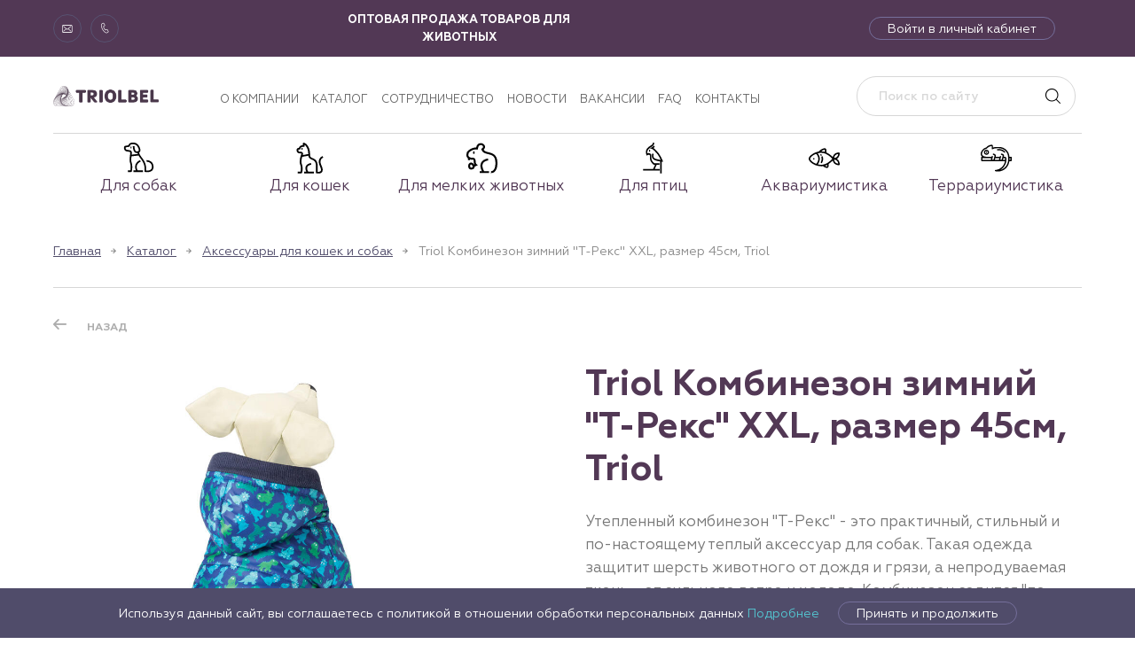

--- FILE ---
content_type: text/html; charset=utf-8
request_url: https://triolbel.by/product/kombinezon-zimnij-t-reks-xxl-razmer-45sm-triol/
body_size: 13746
content:
<!doctype html><html data-n-head-ssr lang="ru" data-n-head="%7B%22lang%22:%7B%22ssr%22:%22ru%22%7D%7D"><head><title>Triol Комбинезон зимний &quot;Т-Рекс&quot; XXL, размер 45см, Triol купить в Минске | ТриолБел</title><meta data-n-head="ssr" charset="utf-8"><meta data-n-head="ssr" name="viewport" content="width=device-width, initial-scale=1"><meta data-n-head="ssr" data-hid="msapplication-config" name="msapplication-config" content="/browserconfig.xml"><meta data-n-head="ssr" data-hid="msapplication-TileImage" name="msapplication-TileImage" content="/favicon/mstile-144x144.png"><meta data-n-head="ssr" data-hid="msapplication-TileColor" name="msapplication-TileColor" content="#000000"><meta data-n-head="ssr" data-hid="theme-color" name="theme-color" content="#000000"><meta data-n-head="ssr" data-hid="google-site-verification" name="google-site-verification" content="Y59fSwPqyk3twZR7Li_hUL9KRjjGOEpWJEyoCJOzFKQ"><meta data-n-head="ssr" data-hid="og:locale" property="og:locale" content="ru_RU"><meta data-n-head="ssr" data-hid="description" name="description" content="Triol Комбинезон зимний &quot;Т-Рекс&quot; XXL, размер 45см, Triolкупить в Минске. ✅ Зоотовары оптом для кошек, собак, рептилий, грызунов, птиц. ☎  +375 (17) 244 48 89."><meta data-n-head="ssr" data-hid="keywords" name="keywords" content=""><meta data-n-head="ssr" data-hid="og:url" name="og:url" content="https://triolbel.by/product/kombinezon-zimnij-t-reks-xxl-razmer-45sm-triol/"><meta data-n-head="ssr" data-hid="og:type" name="og:type" content="product.item"><meta data-n-head="ssr" data-hid="og:image" name="og:image" content="https://triolbel.by/media/products/de9f684e3c343b172535870e12d5d682d5f3ba9f.jpg"><meta data-n-head="ssr" data-hid="og:title" name="og:title" content="Triol Комбинезон зимний &quot;Т-Рекс&quot; XXL, размер 45см, Triol купить в Минске | ТриолБел"><meta data-n-head="ssr" data-hid="og:description" name="og:description" content="Triol Комбинезон зимний &quot;Т-Рекс&quot; XXL, размер 45см, Triolкупить в Минске. ✅ Зоотовары оптом для кошек, собак, рептилий, грызунов, птиц. ☎  +375 (17) 244 48 89."><meta data-n-head="ssr" data-hid="twitter:title" name="twitter:title" content="Triol Комбинезон зимний &quot;Т-Рекс&quot; XXL, размер 45см, Triol купить в Минске | ТриолБел"><meta data-n-head="ssr" data-hid="twitter:description" name="twitter:description" content="Triol Комбинезон зимний &quot;Т-Рекс&quot; XXL, размер 45см, Triolкупить в Минске. ✅ Зоотовары оптом для кошек, собак, рептилий, грызунов, птиц. ☎  +375 (17) 244 48 89."><link data-n-head="ssr" rel="shortcut icon" type="image/x-icon" href="/favicon/favicon-image_2022.png"><link data-n-head="ssr" rel="apple-touch-icon" href="/favicon/apple-touch-icon.png" sizes="180x180"><link data-n-head="ssr" rel="icon" href="/favicon/favicon-image_2022.png" sizes="32x32" type="image/png"><link data-n-head="ssr" rel="icon" href="/favicon/favicon-image_2022.png" sizes="16x16" type="image/png"><link rel="stylesheet" href="/_nuxt/css/507fb97.css"><link rel="stylesheet" href="/_nuxt/css/2ab92a4.css"></head><body ><div data-server-rendered="true" id="__nuxt"><!----><div id="__layout"><div id="app"><div class="alert alert--alert"><!----></div><!----><!----><div class="page__layout"><header class="header"><div class="header-mobile-top"><div class="header-mobile-flex"><button type="button" class="header-mobile__button"><span></span><span></span><span></span></button><div class="header__logo"><a href="/" title="" class="logo nuxt-link-active"><img alt="Triobel" title="Triobel" data-src="/media/config/logo-triol-png-%D0%B1%D0%B5%D0%B7_%D1%82%D0%B5%D0%BA%D1%81%D1%82%D0%B0.png" class="lazyload"></a></div><div class="header-top__links"><div class="header-top__icon-link header-top__icon-link-circle header-top__icon-link--email"><a href="mailto:info@triolbel.by" target="_blank"></a></div><div class="header-top__icon-link header-top__icon-link-circle header-top__icon-link--phone"><a href="tel:+375172444889" target="_blank"></a></div></div><div class="header-mobile-right"><div class="header-favorites"><!----></div><div class="header-cart"><div class="header-cart__link"></div><!----></div></div></div></div><div class="header-body" style="display:none;"><div class="header-body__inner"><div class="header-top" data-v-1f1b0bce><div class="container header-top__container" data-v-1f1b0bce><div class="header-top__left" data-v-1f1b0bce><div class="header-top__links" data-v-1f1b0bce><div class="header-top__icon-link header-top__icon-link-circle header-top__icon-link--email" data-v-1f1b0bce><a href="mailto:info@triolbel.by" target="_blank" data-v-1f1b0bce></a></div><div class="header-top__icon-link header-top__icon-link-circle header-top__icon-link--phone" data-v-1f1b0bce><a href="tel:+375172444889" target="_blank" data-v-1f1b0bce></a></div><!----><!----><ul class="socials header__socials" data-v-1f1b0bce></ul><!----></div></div><div class="header-top__center" data-v-1f1b0bce><div class="header-top__site-descr" data-v-1f1b0bce>ОПТОВАЯ ПРОДАЖА ТОВАРОВ ДЛЯ ЖИВОТНЫХ</div></div><div class="header-top__right" data-v-1f1b0bce><!----><!----><div class="header-top__buttons" data-v-1f1b0bce><button type="button" class="header-top__button" data-v-1f1b0bce>Войти в личный кабинет</button></div></div></div></div><!----><div class="header-body__inner-top"><div class="header-middle"><div class="container"><div class="header-middle__container"><div class="header-middle__left"><div class="header__logo"><a href="/" title="" class="logo nuxt-link-active"><img alt="Triobel" title="Triobel" src="/media/config/logo-triol-png-%D0%B1%D0%B5%D0%B7_%D1%82%D0%B5%D0%BA%D1%81%D1%82%D0%B0.png"></a></div><nav class="main-nav"><ul class="main-nav__list"><li class="main-nav__item"><a href="/about" class="main-nav__link">О компании</a></li><li class="main-nav__item"><a href="/catalog" class="main-nav__link">Каталог</a></li><li class="main-nav__item"><a href="/partners" class="main-nav__link">Сотрудничество</a></li><li class="main-nav__item"><a href="/info" class="main-nav__link">Новости</a></li><li class="main-nav__item"><a href="/vacancies" class="main-nav__link">Вакансии</a></li><li class="main-nav__item"><a href="/faq" class="main-nav__link">FAQ</a></li><li class="main-nav__item"><a href="/contacts" class="main-nav__link">Контакты</a></li></ul></nav></div><div class="header-middle__right"><form novalidate="novalidate" class="search-form" data-v-7ec8a1fb><input placeholder="Поиск по сайту" value="" class="search-form__field" data-v-7ec8a1fb><button type="submit" class="search-form__button" data-v-7ec8a1fb></button><!----></form><!----><!----></div></div></div></div><div class="header-bottom"><div class="container header-bottom__container"><nav class="header-catalog-nav"><ul class="header-catalog-nav__list"><li class="header-catalog-nav__item"><a href="/catalog/?sorting=name&amp;animal=dlja-sobak"><div class="image-container"><img data-src="/media/menu_icon/Dog_NkoB1DE.svg" alt="Для собак" title="Для собак" class="header-catalog-nav__icon lazyload"><span>Для собак</span></div></a></li><li class="header-catalog-nav__item"><a href="/catalog/?sorting=name&amp;animal=dlja-koshek"><div class="image-container"><img data-src="/media/menu_icon/Cat_sH7SFeW.svg" alt="Для кошек" title="Для кошек" class="header-catalog-nav__icon lazyload"><span>Для кошек</span></div></a></li><li class="header-catalog-nav__item"><a href="/catalog/tovary-dlja-melkih-zhivotnyh"><div class="image-container"><img data-src="/media/menu_icon/mouse_QZjpr6k.svg" alt="Для мелких животных" title="Для мелких животных" class="header-catalog-nav__icon lazyload"><span>Для мелких животных</span></div></a></li><li class="header-catalog-nav__item"><a href="/catalog/tovary-dlja-ptits"><div class="image-container"><img data-src="/media/menu_icon/bird_eo7NyON.svg" alt="Для птиц" title="Для птиц" class="header-catalog-nav__icon lazyload"><span>Для птиц</span></div></a></li><li class="header-catalog-nav__item"><a href="/catalog/akvariumistika/"><div class="image-container"><img data-src="/media/menu_icon/Fish_liJ6hoM.svg" alt="Аквариумистика" title="Аквариумистика" class="header-catalog-nav__icon lazyload"><span>Аквариумистика</span></div></a></li><li class="header-catalog-nav__item"><a href="/catalog/terrariumistika"><div class="image-container"><img data-src="/media/menu_icon/Lizard_j4bzG6H.svg" alt="Террариумистика" title="Террариумистика" class="header-catalog-nav__icon lazyload"><span>Террариумистика</span></div></a></li></ul></nav></div></div><!----></div></div></div><!----><!----><!----><!----></header><main class="main"><div class="page__overlay"></div><div itemtype="https://schema.org/Product" itemscope="itemscope" class="inner inner--border-top inner--product"><div class="container"><div class="breadcrumbs"><li class="breadcrumbs__item"><a href="/" class="breadcrumbs__link nuxt-link-active">Главная</a></li><li class="breadcrumbs__item"><a href="/catalog" class="breadcrumbs__link">Каталог</a></li><li class="breadcrumbs__item"><a href="/catalog/aksessuary-dlja-koshek-i-sobak" class="breadcrumbs__link">Аксессуары для кошек и собак</a></li><li class="breadcrumbs__item"><span>Triol Комбинезон зимний &quot;Т-Рекс&quot; XXL, размер 45см, Triol</span></li></div><div class="product-controls"><div class="product-controls__item"><button type="button" class="product-control product-control--prev">Назад</button></div></div><div class="product"><div class="product__left"><div class="product-images"><!----><div class="product-slider-full"><!----><div><div class="swiper-wrapper"><div class="swiper-slide"><img alt="Triol Комбинезон зимний &quot;Т-Рекс&quot; XXL, размер 45см, Triol 1" title="Triol Комбинезон зимний &quot;Т-Рекс&quot; XXL, размер 45см, Triol 1" src="/media/products/de9f684e3c343b172535870e12d5d682d5f3ba9f.jpg" itemprop="image"></div><!----></div></div></div></div><div class="product_functions"><!----><!----><div style="margin-top:35px;margin-left:-8px;"><svg class="vue-barcode-element"></svg><div style="display:none;"></div></div></div></div><div class="product__right"><div class="product-info"><!----><h1 itemprop="name" class="product-name">Triol Комбинезон зимний &quot;Т-Рекс&quot; XXL, размер 45см, Triol</h1><meta itemprop="sku" content="12211501"><!----><div itemprop="description" class="product-descr html-content">Утепленный комбинезон "Т-Рекс" - это практичный, стильный и по-настоящему теплый аксессуар для собак. Такая одежда защитит шерсть животного от дождя и грязи, а непродуваемая ткань - от сильного ветра и холода. Комбинезон садится "по фигуре" питомца и не стесняет его движений во время прогулки. Изделие с модным принтом и капюшоном надежно фиксируется при помощи трех заклепок на животе, а на штанинах предусмотрены удобные резинки, препятствующие попаданию грязи или налипанию снега снизу. Подкладка: флис. Длина спины: 450мм; обхват груди: 540мм; обхват шеи: 390мм. Цвет: сине-зеленый.</div><div class="product-detail"><div class="product__tables"><table class="product__table"><tbody><tr itemprop="additionalProperty" itemscope="itemscope" itemtype="https://schema.org/PropertyValue"><td itemprop="name">Артикул</td><td itemprop="value">12211501</td></tr><tr itemprop="additionalProperty" itemscope="itemscope" itemtype="https://schema.org/PropertyValue"><td itemprop="name">Штрихкод</td><td itemprop="value">4680384059793</td></tr><tr itemprop="additionalProperty" itemscope="itemscope" itemtype="https://schema.org/PropertyValue"><td itemprop="name">Вес, кг</td><td itemprop="value">0.360</td></tr><tr itemprop="additionalProperty" itemscope="itemscope" itemtype="https://schema.org/PropertyValue"><td itemprop="name">Торговая марка</td><td itemprop="value">Triol</td></tr><tr itemprop="additionalProperty" itemscope="itemscope" itemtype="https://schema.org/PropertyValue"><td itemprop="name">Размеры, мм</td><td itemprop="value">540 x 390 x 450</td></tr></tbody></table><table class="product__table"><tbody><tr itemprop="additionalProperty" itemscope="itemscope" itemtype="https://schema.org/PropertyValue"><td itemprop="name">Страна</td><td itemprop="value">КИТАЙ</td></tr><tr itemprop="additionalProperty" itemscope="itemscope" itemtype="https://schema.org/PropertyValue"><td itemprop="name">Кол. в упаковке, шт</td><td itemprop="value">50</td></tr><tr itemprop="additionalProperty" itemscope="itemscope" itemtype="https://schema.org/PropertyValue"><td itemprop="name">Мин. количество к заказу, шт</td><td itemprop="value">1</td></tr><tr itemprop="additionalProperty" itemscope="itemscope" itemtype="https://schema.org/PropertyValue"><td itemprop="name">Кратность заказа, шт</td><td itemprop="value">1</td></tr><!----></tbody></table></div><div class="product-composition"><div class="product-composition html-content"><span class="product-composition__title">Состав: </span>100% полиэстер</div><!----><!----><!----><!----></div></div><div itemprop="offers" itemtype="https://schema.org/Offer" itemscope="itemscope"><div itemprop="hasMerchantReturnPolicy" itemtype="https://schema.org/MerchantReturnPolicy" itemscope="itemscope"><meta itemprop="applicableCountry" content="BY"><meta itemprop="returnPolicyCategory" content="https://schema.org/MerchantReturnFiniteReturnWindow"><meta itemprop="merchantReturnDays" content="60"><meta itemprop="returnMethod" content="https://schema.org/ReturnInStore"><meta itemprop="returnFees" content="https://schema.org/FreeReturn"></div><div itemprop="shippingDetails" itemtype="https://schema.org/OfferShippingDetails" itemscope="itemscope"><div itemprop="shippingRate" itemtype="https://schema.org/MonetaryAmount" itemscope="itemscope"><meta itemprop="value" content="0"><meta itemprop="currency" content="BYN"></div><div itemprop="shippingDestination" itemtype="https://schema.org/DefinedRegion" itemscope="itemscope"><meta itemprop="addressCountry" content="BY"></div><div itemprop="deliveryTime" itemtype="https://schema.org/ShippingDeliveryTime" itemscope="itemscope"><div itemprop="handlingTime" itemtype="https://schema.org/QuantitativeValue" itemscope="itemscope"><meta itemprop="minValue" content="0"><meta itemprop="maxValue" content="1"><meta itemprop="unitCode" content="DAY"></div><div itemprop="transitTime" itemtype="https://schema.org/QuantitativeValue" itemscope="itemscope"><meta itemprop="minValue" content="0"><meta itemprop="maxValue" content="5"><meta itemprop="unitCode" content="DAY"></div></div></div><link itemprop="url" to="https://triolbel.by/product/kombinezon-zimnij-t-reks-xxl-razmer-45sm-triol/"><meta itemprop="availability" content="https://schema.org/OutOfStock"><meta itemprop="priceCurrency" content="BYN"><meta itemprop="itemCondition" content="https://schema.org/NewCondition"><meta itemprop="price" content="0"><meta itemprop="priceValidUntil" content="2026-01-31T21:00:00.000Z"></div><div itemprop="brand" itemtype="https://schema.org/Brand" itemscope="itemscope"><meta itemprop="name" content="Triol"></div><div itemprop="aggregateRating" itemtype="https://schema.org/AggregateRating" itemscope="itemscope"><meta itemprop="reviewCount" content="18"><meta itemprop="ratingValue" content="5"></div><div class="product-price-info"><span class="product-price-info__title">Цена:</span> <span class="product-price-info__value">доступна после
<a href="/auth/registration/">авторизации</a></span></div></div></div></div><div class="product-controls"><div class="product-controls__item"><a href="/product/kombinezon-zimnij-t-reks-xl-razmer-40sm-triol/" class="product-control product-control--prev">ПРЕДЫДУЩИЙ</a></div><div class="product-controls__item"><a href="/catalog/" class="product-control product-control--catalog">В КАТАЛОГ</a></div><div class="product-controls__item"><a href="/product/kombinezon-zimnij-modnitsa-s-razmer-25sm-triol/" class="product-control product-control--next">СЛЕДУЮЩИЙ</a></div></div></div><div class="related-catalog"><div class="container"><div class="group-sections"><section class="section section--slider section--slider-2 section--gray"><div class="container"><div class="section-header section-header--with-slider-buttons"><div class="section-header__title">Сопутствующие товары</div><div class="swiper-controls swiper-controls--section"><div class="swiper-button-prev"></div><div class="swiper-button-next"></div><div class="swiper-pagination"></div></div></div><div class="slider items-slider"><div><div class="swiper-wrapper"><div class="swiper-slide"><div class="item-preview"><a href="/product/popona-uteplennaja-geroj-xl-razmer-40sm-triol/" class="item-preview__link"><!----><div class="item-preview__top"><!----><!----><div class="item-preview__image"><img alt="Triol Попона утепленная &quot;Герой&quot; XL, размер 40см, Triol" src="/media/galleries/12261282_1.jpg.445x670_q90.jpg"></div><div class="item-preview__name">Triol Попона утепленная &quot;Герой&quot; XL, размер 40см, Triol</div><div class="product-detail"><div class="product__tables"><table class="product__table"><tbody><tr itemprop="additionalProperty" itemscope="itemscope" itemtype="https://schema.org/PropertyValue"><td itemprop="name">Вес, кг</td><td itemprop="value">0.220</td></tr><tr itemprop="additionalProperty" itemscope="itemscope" itemtype="https://schema.org/PropertyValue"><td itemprop="name">Торговая марка</td><td itemprop="value">Triol</td></tr><tr itemprop="additionalProperty" itemscope="itemscope" itemtype="https://schema.org/PropertyValue"><td itemprop="name">Размеры, мм</td><td itemprop="value">500 x 370 x 400</td></tr></tbody></table></div></div><div class="item-preview__size" style="top:80%;">Артикул: 12261282</div><!----></div><div class="item-preview__bottom"><div class="item-preview__name">Triol Попона утепленная &quot;Герой&quot; XL, размер 40см, Triol</div><div class="item-preview__bottom-line"><div class="item-preview__price"><!----></div><!----></div><!----><!----></div></a><div class="item-preview__price-alert"><span class="item-preview__price-alert_title">Цена</span> <span class="item-preview__price-alert__value">доступна после
<a href="/auth/registration/">авторизации</a></span></div></div></div><div class="swiper-slide"><div class="item-preview"><a href="/product/tolstovka-alpaka-s-razmer-25sm/" class="item-preview__link"><!----><div class="item-preview__top"><!----><!----><div class="item-preview__image"><img alt="Triol Комбинезон зимний &quot;Прогулка&quot; M, размер 30см" src="/media/products/027b7218c36b126a3a5745132696f5304766aca1.jpg.445x670_q90.jpg"></div><div class="item-preview__name">Triol Комбинезон зимний &quot;Прогулка&quot; M, размер 30см</div><div class="product-detail"><div class="product__tables"><table class="product__table"><tbody><tr itemprop="additionalProperty" itemscope="itemscope" itemtype="https://schema.org/PropertyValue"><td itemprop="name">Вес, кг</td><td itemprop="value">0.150</td></tr><tr itemprop="additionalProperty" itemscope="itemscope" itemtype="https://schema.org/PropertyValue"><td itemprop="name">Торговая марка</td><td itemprop="value">Triol</td></tr><tr itemprop="additionalProperty" itemscope="itemscope" itemtype="https://schema.org/PropertyValue"><td itemprop="name">Размеры, мм</td><td itemprop="value">420 x 300 x 300</td></tr></tbody></table></div></div><div class="item-preview__size" style="top:80%;">Артикул: 12211552</div><!----></div><div class="item-preview__bottom"><div class="item-preview__name">Triol Комбинезон зимний &quot;Прогулка&quot; M, размер 30см</div><div class="item-preview__bottom-line"><div class="item-preview__price"><!----></div><!----></div><!----><!----></div></a><div class="item-preview__price-alert"><span class="item-preview__price-alert_title">Цена</span> <span class="item-preview__price-alert__value">доступна после
<a href="/auth/registration/">авторизации</a></span></div></div></div><div class="swiper-slide"><div class="item-preview"><a href="/product/tolstovka-alpaka-xs-razmer-20sm/" class="item-preview__link"><!----><div class="item-preview__top"><!----><!----><div class="item-preview__image"><img alt="Triol Комбинезон зимний &quot;Прогулка&quot; S, размер 25см" src="/media/products/6c6acc0a06138308e5f6def4e26aed8e21f9e59b.jpg.445x670_q90.jpg"></div><div class="item-preview__name">Triol Комбинезон зимний &quot;Прогулка&quot; S, размер 25см</div><div class="product-detail"><div class="product__tables"><table class="product__table"><tbody><tr itemprop="additionalProperty" itemscope="itemscope" itemtype="https://schema.org/PropertyValue"><td itemprop="name">Вес, кг</td><td itemprop="value">0.120</td></tr><tr itemprop="additionalProperty" itemscope="itemscope" itemtype="https://schema.org/PropertyValue"><td itemprop="name">Торговая марка</td><td itemprop="value">Triol</td></tr><tr itemprop="additionalProperty" itemscope="itemscope" itemtype="https://schema.org/PropertyValue"><td itemprop="name">Размеры, мм</td><td itemprop="value">380 x 270 x 250</td></tr></tbody></table></div></div><div class="item-preview__size" style="top:80%;">Артикул: 12211551</div><!----></div><div class="item-preview__bottom"><div class="item-preview__name">Triol Комбинезон зимний &quot;Прогулка&quot; S, размер 25см</div><div class="item-preview__bottom-line"><div class="item-preview__price"><!----></div><!----></div><!----><!----></div></a><div class="item-preview__price-alert"><span class="item-preview__price-alert_title">Цена</span> <span class="item-preview__price-alert__value">доступна после
<a href="/auth/registration/">авторизации</a></span></div></div></div><div class="swiper-slide"><div class="item-preview"><a href="/product/popona-uteplennaja-zvezda-disko-m-serebristo-chernaja-razmer-30sm-serija-be-trendy/" class="item-preview__link"><!----><div class="item-preview__top"><!----><!----><div class="item-preview__image"><img alt="Triol Попона утепленная с юбкой &quot;Звезда диско&quot; S BE TRENDY, размер 25см, черная" src="/media/products/b10821ae320887b300a9d4377ee9b988d20f342a.jpg.445x670_q90.jpg"></div><div class="item-preview__name">Triol Попона утепленная с юбкой &quot;Звезда диско&quot; S BE TRENDY, размер 25см, черная</div><div class="product-detail"><div class="product__tables"><table class="product__table"><tbody><tr itemprop="additionalProperty" itemscope="itemscope" itemtype="https://schema.org/PropertyValue"><td itemprop="name">Вес, кг</td><td itemprop="value">0.070</td></tr><tr itemprop="additionalProperty" itemscope="itemscope" itemtype="https://schema.org/PropertyValue"><td itemprop="name">Торговая марка</td><td itemprop="value">Triol</td></tr><tr itemprop="additionalProperty" itemscope="itemscope" itemtype="https://schema.org/PropertyValue"><td itemprop="name">Размеры, мм</td><td itemprop="value">380 x 270 x 250</td></tr></tbody></table></div></div><div class="item-preview__size" style="top:80%;">Артикул: 12261357</div><!----></div><div class="item-preview__bottom"><div class="item-preview__name">Triol Попона утепленная с юбкой &quot;Звезда диско&quot; S BE TRENDY, размер 25см, черная</div><div class="item-preview__bottom-line"><div class="item-preview__price"><!----></div><!----></div><!----><!----></div></a><div class="item-preview__price-alert"><span class="item-preview__price-alert_title">Цена</span> <span class="item-preview__price-alert__value">доступна после
<a href="/auth/registration/">авторизации</a></span></div></div></div><div class="swiper-slide"><div class="item-preview"><a href="/product/popona-uteplennaja-geroj-s-razmer-25sm-triol/" class="item-preview__link"><!----><div class="item-preview__top"><!----><!----><div class="item-preview__image"><img alt="Triol Попона утепленная &quot;Герой&quot; S, размер 25см, Triol" src="/media/galleries/12261279_1.jpg.445x670_q90.jpg"></div><div class="item-preview__name">Triol Попона утепленная &quot;Герой&quot; S, размер 25см, Triol</div><div class="product-detail"><div class="product__tables"><table class="product__table"><tbody><tr itemprop="additionalProperty" itemscope="itemscope" itemtype="https://schema.org/PropertyValue"><td itemprop="name">Вес, кг</td><td itemprop="value">0.140</td></tr><tr itemprop="additionalProperty" itemscope="itemscope" itemtype="https://schema.org/PropertyValue"><td itemprop="name">Торговая марка</td><td itemprop="value">Triol</td></tr><tr itemprop="additionalProperty" itemscope="itemscope" itemtype="https://schema.org/PropertyValue"><td itemprop="name">Размеры, мм</td><td itemprop="value">380 x 290 x 250</td></tr></tbody></table></div></div><div class="item-preview__size" style="top:80%;">Артикул: 12261279</div><!----></div><div class="item-preview__bottom"><div class="item-preview__name">Triol Попона утепленная &quot;Герой&quot; S, размер 25см, Triol</div><div class="item-preview__bottom-line"><div class="item-preview__price"><!----></div><!----></div><!----><!----></div></a><div class="item-preview__price-alert"><span class="item-preview__price-alert_title">Цена</span> <span class="item-preview__price-alert__value">доступна после
<a href="/auth/registration/">авторизации</a></span></div></div></div><div class="swiper-slide"><div class="item-preview"><a href="/product/tolstovka-alpaka-m-razmer-30sm/" class="item-preview__link"><!----><div class="item-preview__top"><!----><!----><div class="item-preview__image"><img alt="Triol Комбинезон зимний &quot;Прогулка&quot; L, размер 35см" src="/media/products/99d4b3b619aa15a150e19dbbefc6c2a04f561d2c.jpg.445x670_q90.jpg"></div><div class="item-preview__name">Triol Комбинезон зимний &quot;Прогулка&quot; L, размер 35см</div><div class="product-detail"><div class="product__tables"><table class="product__table"><tbody><tr itemprop="additionalProperty" itemscope="itemscope" itemtype="https://schema.org/PropertyValue"><td itemprop="name">Вес, кг</td><td itemprop="value">0.190</td></tr><tr itemprop="additionalProperty" itemscope="itemscope" itemtype="https://schema.org/PropertyValue"><td itemprop="name">Торговая марка</td><td itemprop="value">Triol</td></tr><tr itemprop="additionalProperty" itemscope="itemscope" itemtype="https://schema.org/PropertyValue"><td itemprop="name">Размеры, мм</td><td itemprop="value">460 x 330 x 350</td></tr></tbody></table></div></div><div class="item-preview__size" style="top:80%;">Артикул: 12211553</div><!----></div><div class="item-preview__bottom"><div class="item-preview__name">Triol Комбинезон зимний &quot;Прогулка&quot; L, размер 35см</div><div class="item-preview__bottom-line"><div class="item-preview__price"><!----></div><!----></div><!----><!----></div></a><div class="item-preview__price-alert"><span class="item-preview__price-alert_title">Цена</span> <span class="item-preview__price-alert__value">доступна после
<a href="/auth/registration/">авторизации</a></span></div></div></div><div class="swiper-slide"><div class="item-preview"><a href="/product/popona-uteplennaja-krasotka-l-razmer-35sm-triol/" class="item-preview__link"><!----><div class="item-preview__top"><!----><!----><div class="item-preview__image"><img alt="Triol Попона утепленная &quot;Красотка&quot; L, размер 35см, Triol" src="/media/galleries/12261287_1.jpg.445x670_q90.jpg"></div><div class="item-preview__name">Triol Попона утепленная &quot;Красотка&quot; L, размер 35см, Triol</div><div class="product-detail"><div class="product__tables"><table class="product__table"><tbody><tr itemprop="additionalProperty" itemscope="itemscope" itemtype="https://schema.org/PropertyValue"><td itemprop="name">Вес, кг</td><td itemprop="value">0.190</td></tr><tr itemprop="additionalProperty" itemscope="itemscope" itemtype="https://schema.org/PropertyValue"><td itemprop="name">Торговая марка</td><td itemprop="value">Triol</td></tr><tr itemprop="additionalProperty" itemscope="itemscope" itemtype="https://schema.org/PropertyValue"><td itemprop="name">Размеры, мм</td><td itemprop="value">460 x 350 x 350</td></tr></tbody></table></div></div><div class="item-preview__size" style="top:80%;">Артикул: 12261287</div><!----></div><div class="item-preview__bottom"><div class="item-preview__name">Triol Попона утепленная &quot;Красотка&quot; L, размер 35см, Triol</div><div class="item-preview__bottom-line"><div class="item-preview__price"><!----></div><!----></div><!----><!----></div></a><div class="item-preview__price-alert"><span class="item-preview__price-alert_title">Цена</span> <span class="item-preview__price-alert__value">доступна после
<a href="/auth/registration/">авторизации</a></span></div></div></div><div class="swiper-slide"><div class="item-preview"><a href="/product/popona-uteplennaja-geroj-l-razmer-35sm-triol/" class="item-preview__link"><!----><div class="item-preview__top"><!----><!----><div class="item-preview__image"><img alt="Triol Попона утепленная &quot;Герой&quot; L, размер 35см, Triol" src="/media/galleries/12261281_1.jpg.445x670_q90.jpg"></div><div class="item-preview__name">Triol Попона утепленная &quot;Герой&quot; L, размер 35см, Triol</div><div class="product-detail"><div class="product__tables"><table class="product__table"><tbody><tr itemprop="additionalProperty" itemscope="itemscope" itemtype="https://schema.org/PropertyValue"><td itemprop="name">Вес, кг</td><td itemprop="value">0.190</td></tr><tr itemprop="additionalProperty" itemscope="itemscope" itemtype="https://schema.org/PropertyValue"><td itemprop="name">Торговая марка</td><td itemprop="value">Triol</td></tr><tr itemprop="additionalProperty" itemscope="itemscope" itemtype="https://schema.org/PropertyValue"><td itemprop="name">Размеры, мм</td><td itemprop="value">460 x 350 x 350</td></tr></tbody></table></div></div><div class="item-preview__size" style="top:80%;">Артикул: 12261281</div><!----></div><div class="item-preview__bottom"><div class="item-preview__name">Triol Попона утепленная &quot;Герой&quot; L, размер 35см, Triol</div><div class="item-preview__bottom-line"><div class="item-preview__price"><!----></div><!----></div><!----><!----></div></a><div class="item-preview__price-alert"><span class="item-preview__price-alert_title">Цена</span> <span class="item-preview__price-alert__value">доступна после
<a href="/auth/registration/">авторизации</a></span></div></div></div><div class="swiper-slide"><div class="item-preview"><a href="/product/popona-uteplennaja-zvezda-disko-l-serebristo-chernaja-razmer-35sm-serija-be-trendy/" class="item-preview__link"><!----><div class="item-preview__top"><!----><!----><div class="item-preview__image"><img alt="Triol Попона утепленная с юбкой &quot;Звезда диско&quot; M BE TRENDY, размер 30см, черная" src="/media/products/6c68bd366a0b9e9963ef631631127825143ad26d.jpg.445x670_q90.jpg"></div><div class="item-preview__name">Triol Попона утепленная с юбкой &quot;Звезда диско&quot; M BE TRENDY, размер 30см, черная</div><div class="product-detail"><div class="product__tables"><table class="product__table"><tbody><tr itemprop="additionalProperty" itemscope="itemscope" itemtype="https://schema.org/PropertyValue"><td itemprop="name">Вес, кг</td><td itemprop="value">0.080</td></tr><tr itemprop="additionalProperty" itemscope="itemscope" itemtype="https://schema.org/PropertyValue"><td itemprop="name">Торговая марка</td><td itemprop="value">Triol</td></tr><tr itemprop="additionalProperty" itemscope="itemscope" itemtype="https://schema.org/PropertyValue"><td itemprop="name">Размеры, мм</td><td itemprop="value">420 x 300 x 300</td></tr></tbody></table></div></div><div class="item-preview__size" style="top:80%;">Артикул: 12261358</div><!----></div><div class="item-preview__bottom"><div class="item-preview__name">Triol Попона утепленная с юбкой &quot;Звезда диско&quot; M BE TRENDY, размер 30см, черная</div><div class="item-preview__bottom-line"><div class="item-preview__price"><!----></div><!----></div><!----><!----></div></a><div class="item-preview__price-alert"><span class="item-preview__price-alert_title">Цена</span> <span class="item-preview__price-alert__value">доступна после
<a href="/auth/registration/">авторизации</a></span></div></div></div><div class="swiper-slide"><div class="item-preview"><a href="/product/tolstovka-alpaka-l-razmer-35sm/" class="item-preview__link"><!----><div class="item-preview__top"><!----><!----><div class="item-preview__image"><img alt="Triol Комбинезон зимний &quot;Прогулка&quot; XL, размер 40см" src="/media/products/d2ed8bc1c23017b499457babab1113b0eed781a7.jpg.445x670_q90.jpg"></div><div class="item-preview__name">Triol Комбинезон зимний &quot;Прогулка&quot; XL, размер 40см</div><div class="product-detail"><div class="product__tables"><table class="product__table"><tbody><tr itemprop="additionalProperty" itemscope="itemscope" itemtype="https://schema.org/PropertyValue"><td itemprop="name">Вес, кг</td><td itemprop="value">0.230</td></tr><tr itemprop="additionalProperty" itemscope="itemscope" itemtype="https://schema.org/PropertyValue"><td itemprop="name">Торговая марка</td><td itemprop="value">Triol</td></tr><tr itemprop="additionalProperty" itemscope="itemscope" itemtype="https://schema.org/PropertyValue"><td itemprop="name">Размеры, мм</td><td itemprop="value">500 x 360 x 400</td></tr></tbody></table></div></div><div class="item-preview__size" style="top:80%;">Артикул: 12211554</div><!----></div><div class="item-preview__bottom"><div class="item-preview__name">Triol Комбинезон зимний &quot;Прогулка&quot; XL, размер 40см</div><div class="item-preview__bottom-line"><div class="item-preview__price"><!----></div><!----></div><!----><!----></div></a><div class="item-preview__price-alert"><span class="item-preview__price-alert_title">Цена</span> <span class="item-preview__price-alert__value">доступна после
<a href="/auth/registration/">авторизации</a></span></div></div></div></div><div class="swiper-scrollbar" style="display:;"></div></div></div></div></section></div></div></div><!----><!----><div class="video-modal" style="display:none;"><div class="video-modal-backdrop"><!----></div></div></div></main><footer class="footer"><div itemscope="itemscope" itemtype="https://schema.org/LocalBusiness" class="container"><div class="footer__row"><div class="footer__col"><div class="footer__logo"><meta itemprop="priceRange" content="BYN"><meta itemprop="name" content="Триобел"><div itemprop="aggregateRating" itemscope="itemscope" itemtype="https://schema.org/AggregateRating"><meta itemprop="ratingValue" content="5"><meta itemprop="reviewCount" content="13"></div><a href="/" title="" class="logo nuxt-link-active"><img alt="Триобел" title="Триобел" src="/media/config/Group_25_80d1M7k_1.svg" loading="lazy" itemprop="image"></a></div></div><div class="footer__col"><nav itemscope="itemscope" itemtype="https://schema.org/SiteNavigationElement" class="footer-nav"><ul class="footer-nav__list"><li itemprop="url" class="footer-nav__item"><a href="/catalog/" itemprop="name" class="footer-nav__link">Каталог товаров</a></li><li itemprop="url" class="footer-nav__item"><a href="/catalog/?sorting=name&amp;animal=dlja-sobak" itemprop="name" class="footer-nav__link">Товары для собак</a></li><li itemprop="url" class="footer-nav__item"><a href="/catalog/?sorting=name&amp;animal=dlja-koshek" itemprop="name" class="footer-nav__link">Товары для кошек</a></li><li itemprop="url" class="footer-nav__item"><a href="/catalog/tovary-dlja-ptits/" itemprop="name" class="footer-nav__link">Товары для птиц</a></li><li itemprop="url" class="footer-nav__item"><a href="/catalog/akvariumistika/" itemprop="name" class="footer-nav__link">Аквариумистика</a></li><li itemprop="url" class="footer-nav__item"><a href="/catalog/terrariumistika/" itemprop="name" class="footer-nav__link">Товары для рептилий</a></li></ul><ul class="footer-nav__list"><li itemprop="url" class="footer-nav__item"><a href="/product/kombinezon-zimnij-t-reks-xxl-razmer-45sm-triol/#" itemprop="name" class="footer-nav__link">Покупателям</a></li><li itemprop="url" class="footer-nav__item"><a href="/catalog/?sorting=new" itemprop="name" class="footer-nav__link">Новинки</a></li><li itemprop="url" class="footer-nav__item"><a href="/faq/" itemprop="name" class="footer-nav__link">FAQ</a></li></ul><ul class="footer-nav__list"><li itemprop="url" class="footer-nav__item"><a href="/about/" itemprop="name" class="footer-nav__link">О компании</a></li><li itemprop="url" class="footer-nav__item"><a href="/contacts/" itemprop="name" class="footer-nav__link">Контакты</a></li><li itemprop="url" class="footer-nav__item"><a href="/politika-konfindentsialnosti" itemprop="name" class="footer-nav__link">Политика в отношении обработки персональных данных</a></li><li itemprop="url" class="footer-nav__item"><a href="/politika-v-otnoshenii-obrabotki-cookie" itemprop="name" class="footer-nav__link">Политика в отношении обработки Cookie</a></li><li itemprop="url" class="footer-nav__item"><a href="/partners/" itemprop="name" class="footer-nav__link">Сотрудничество</a></li><li itemprop="url" class="footer-nav__item"><a href="/vacancies/" itemprop="name" class="footer-nav__link">Вакансии</a></li></ul></nav></div><div class="footer__col"><div itemprop="address" itemscope="itemscope" itemtype="https://schema.org/PostalAddress" class="footer__contacts"><meta itemprop="streetAddress" content="ул. Радиальная, 54Б, офис 18"><meta itemprop="addressLocality" content="Минск"><meta itemprop="addressRegion" content="Республика Беларусь"><meta itemprop="postalCode" content="220070"><meta itemprop="addressCountry" content="BY"><ul class="footer__contact footer__contact--phones"><li><a href="tel:+375172444889"><span itemprop="telephone">+375 17 244 48 89</span></a></li></ul><ul class="footer__contact footer__contact--email"><li><a href="mailto:info@triolbel.by"><span itemprop="email">info@triolbel.by</span></a></li></ul></div></div><div class="footer__col footer-developer"><ul class="socials footer__socials"><li class="socials__item"><a href="https://t.me/triolbel" target="_blank" class="socials__link socials__link--telegram"><svg width="14" height="11" viewBox="0 0 14 11" fill="none" xmlns="http://www.w3.org/2000/svg"><path fill-rule="evenodd" clip-rule="evenodd" d="M0.962427 4.73543C4.72052 3.18307 7.2265 2.15967 8.48037 1.66521C12.0604 0.253426 12.8043 0.00818437 13.2892 8.63431e-05C13.3959 -0.00169473 13.6343 0.0233625 13.7887 0.142186C13.9192 0.242518 13.955 0.378053 13.9722 0.473179C13.9894 0.568305 14.0108 0.785005 13.9938 0.954328C13.7998 2.88695 12.9603 7.57691 12.5332 9.74148C12.3525 10.6574 11.9967 10.9645 11.6522 10.9945C10.9036 11.0599 10.3351 10.5255 9.61007 10.0749C8.47546 9.36971 7.83448 8.93076 6.73315 8.24267C5.46037 7.44746 6.28546 7.0104 7.01082 6.29612C7.20064 6.10919 10.4991 3.26471 10.5629 3.00668C10.5709 2.9744 10.5783 2.85411 10.503 2.79059C10.4276 2.72707 10.3163 2.74879 10.236 2.76606C10.1223 2.79055 8.3097 3.9264 4.79841 6.1736C4.28392 6.50854 3.81791 6.67174 3.40039 6.66319C2.9401 6.65376 2.05469 6.41644 1.39648 6.21359C0.589162 5.96478 -0.0524811 5.83324 0.00339163 5.41069C0.0324936 5.1906 0.352172 4.96551 0.962427 4.73543Z" fill="#ffffff"></path></svg></a></li><li class="socials__item"><a href="https://www.instagram.com/triol.bel/" target="_blank" class="socials__link socials__link--inst"><!----></a></li><li class="socials__item"><a href="https://www.youtube.com/channel/UCQOjSe4wHosCxr6dFrBsaoQ" target="_blank" class="socials__link socials__link--youtube"><!----></a></li></ul><a href="https://facefamily.agency/" target="_blank" class="footer__dev"><span>РАЗРАБОТКА<br>САЙТА</span><img alt="FACE" src="/media/face_white.svg"></a></div></div></div><div class="container copyright">© 2025 «ТриолБел» - продажа зоотоваров оптом</div></footer></div><div class="cookie-bar-wrap"><!----></div></div></div></div><script>window.__NUXT__=(function(a,b,c,d,e,f,g,h,i,j,k,l,m,n,o,p,q,r,s,t,u,v,w,x,y,z,A,B,C,D,E,F,G,H,I,J,K,L,M,N,O,P,Q,R,S,T,U,V,W,X,Y,Z,_,$,aa,ab,ac,ad,ae,af,ag,ah,ai,aj,ak,al,am,an,ao,ap,aq,ar,as,at,au,av,aw,ax,ay,az,aA,aB,aC,aD,aE,aF,aG,aH,aI,aJ,aK,aL,aM,aN,aO,aP,aQ,aR,aS,aT,aU,aV,aW,aX,aY,aZ,a_,a$,ba,bb,bc,bd,be,bf,bg,bh,bi,bj,bk){return {layout:"default",data:[{data:{fetchError:c,fetchStatus:o,page:{delivery_content:a,help_content:a},title:"Triol Комбинезон зимний \"Т-Рекс\" XXL, размер 45см, Triol",description:"Утепленный комбинезон \"Т-Рекс\" - это практичный, стильный и по-настоящему теплый аксессуар для собак. Такая одежда защитит шерсть животного от дождя и грязи, а непродуваемая ткань - от сильного ветра и холода. Комбинезон садится \"по фигуре\" питомца и не стесняет его движений во время прогулки. Изделие с модным принтом и капюшоном надежно фиксируется при помощи трех заклепок на животе, а на штанинах предусмотрены удобные резинки, препятствующие попаданию грязи или налипанию снега снизу. Подкладка: флис. Длина спины: 450мм; обхват груди: 540мм; обхват шеи: 390мм. Цвет: сине-зеленый.",sku_full:"12211501",barcode:"4680384059793",weight:"0.360",color:a,brand:{title:i,slug:j,logo_bw:k,logo_color:l},country:{id:r,title:"КИТАЙ"},width:"540",height:"390",depth:"450",composition:"100% полиэстер",analytical_composition:g,energy_value:g,feeding_advice:g,storage_conditions:g,pack_count:p,min_count_order:e,order_multiplicity:e,similar_products:[{description:"Утепленная попона \"Мой герой\" с капюшоном для комфортных прогулок даже в самую ненастную погоду. Попона украшена оригинальным принтом на спине. Застегивается при помощи трех заклепок на животе. Подкладка: плюш. \nДлина спины: 400мм; обхват груди: 500мм; обхват шеи: 370мм. Цвет: красно-синий.",description_short:a,id:7192,image:"\u002Fmedia\u002Fgalleries\u002F12261282_1.jpg.445x670_q90.jpg",image_alt:a,image_title:a,in_stock:a,is_coming_soon:c,labels:[],product_base_price:b,price:b,sku_full:"12261282",slug:"popona-uteplennaja-geroj-xl-razmer-40sm-triol",title:"Triol Попона утепленная \"Герой\" XL, размер 40см, Triol",min_count_order:e,action:a,pack_count:p,width:ab,height:"370",depth:ac,weight:"0.220",brand:{title:i,slug:j,logo_bw:k,logo_color:l}},{description:"Утепленный комбинезон \"Прогулка\" - это практичный, стильный и по-настоящему теплый аксессуар для собак. Такая одежда защитит шерсть животного от дождя и грязи, а непродуваемая ткань - от сильного ветра и холода. Комбинезон садится \"по фигуре\" питомца и не стесняет его движений во время прогулки. Изделие с модным принтом и капюшоном надежно фиксируется при помощи трех заклепок на животе, а на штанинах предусмотрены удобные резинки, препятствующие попаданию грязи или налипанию снега снизу. Подкладка: флис. Длина спины: 300мм; обхват груди: 420мм; обхват шеи: 300мм. Цвет: серовато-синий с белым.",description_short:a,id:7698,image:"\u002Fmedia\u002Fproducts\u002F027b7218c36b126a3a5745132696f5304766aca1.jpg.445x670_q90.jpg",image_alt:a,image_title:a,in_stock:a,is_coming_soon:c,labels:[],product_base_price:b,price:b,sku_full:"12211552",slug:"tolstovka-alpaka-s-razmer-25sm",title:"Triol Комбинезон зимний \"Прогулка\" M, размер 30см",min_count_order:e,action:a,pack_count:p,width:ad,height:v,depth:v,weight:"0.150",brand:{title:i,slug:j,logo_bw:k,logo_color:l}},{description:"Утепленный комбинезон \"Прогулка\" - это практичный, стильный и по-настоящему теплый аксессуар для собак. Такая одежда защитит шерсть животного от дождя и грязи, а непродуваемая ткань - от сильного ветра и холода. Комбинезон садится \"по фигуре\" питомца и не стесняет его движений во время прогулки. Изделие с модным принтом и капюшоном надежно фиксируется при помощи трех заклепок на животе, а на штанинах предусмотрены удобные резинки, препятствующие попаданию грязи или налипанию снега снизу. Подкладка: флис. Длина спины: 250мм; обхват груди: 380мм; обхват шеи: 270мм. Цвет: серовато-синий с белым.",description_short:a,id:7697,image:"\u002Fmedia\u002Fproducts\u002F6c6acc0a06138308e5f6def4e26aed8e21f9e59b.jpg.445x670_q90.jpg",image_alt:a,image_title:a,in_stock:a,is_coming_soon:c,labels:[],product_base_price:b,price:b,sku_full:"12211551",slug:"tolstovka-alpaka-xs-razmer-20sm",title:"Triol Комбинезон зимний \"Прогулка\" S, размер 25см",min_count_order:e,action:a,pack_count:p,width:B,height:ae,depth:C,weight:"0.120",brand:{title:i,slug:j,logo_bw:k,logo_color:l}},{description:"Утепленная попона из блестящей ткани \"Диско\" для комфортных прогулок в холодную погоду с питомцем. Попона защитит шерсть животного от дождя, ветра и снега, а бархатистая подкладка обеспечит тепло во время прогулок. Изделие украшено юбочкой из полупрозрачной ткани. Попона удобна в носке, не стесняет движений питомца при ходьбе; застегивается при помощи молнии на животе, легко надевается и снимается. В попоне \"Диско\" ваш питомец будет самым стильным на прогулке!\nДлина спины: 250мм; обхват груди: 380мм; обхват шеи: 270мм. Цвет: черный.",description_short:a,id:7708,image:"\u002Fmedia\u002Fproducts\u002Fb10821ae320887b300a9d4377ee9b988d20f342a.jpg.445x670_q90.jpg",image_alt:a,image_title:a,in_stock:a,is_coming_soon:c,labels:[],product_base_price:b,price:b,sku_full:"12261357",slug:"popona-uteplennaja-zvezda-disko-m-serebristo-chernaja-razmer-30sm-serija-be-trendy",title:"Triol Попона утепленная с юбкой \"Звезда диско\" S BE TRENDY, размер 25см, черная",min_count_order:e,action:a,pack_count:af,width:B,height:ae,depth:C,weight:"0.070",brand:{title:i,slug:j,logo_bw:k,logo_color:l}},{description:"Утепленная попона \"Мой герой\" с капюшоном для комфортных прогулок даже в самую ненастную погоду. Попона украшена оригинальным принтом на спине. Застегивается при помощи трех заклепок на животе. Подкладка: плюш. \nДлина спины: 250мм; обхват груди: 380мм; обхват шеи: 290мм. Цвет: красно-синий.",description_short:a,id:7191,image:"\u002Fmedia\u002Fgalleries\u002F12261279_1.jpg.445x670_q90.jpg",image_alt:a,image_title:a,in_stock:a,is_coming_soon:c,labels:[],product_base_price:b,price:b,sku_full:"12261279",slug:"popona-uteplennaja-geroj-s-razmer-25sm-triol",title:"Triol Попона утепленная \"Герой\" S, размер 25см, Triol",min_count_order:e,action:a,pack_count:p,width:B,height:"290",depth:C,weight:"0.140",brand:{title:i,slug:j,logo_bw:k,logo_color:l}},{description:"Утепленный комбинезон \"Прогулка\" - это практичный, стильный и по-настоящему теплый аксессуар для собак. Такая одежда защитит шерсть животного от дождя и грязи, а непродуваемая ткань - от сильного ветра и холода. Комбинезон садится \"по фигуре\" питомца и не стесняет его движений во время прогулки. Изделие с модным принтом и капюшоном надежно фиксируется при помощи трех заклепок на животе, а на штанинах предусмотрены удобные резинки, препятствующие попаданию грязи или налипанию снега снизу. Подкладка: флис. Длина спины: 350мм; обхват груди: 460мм; обхват шеи: 330мм. Цвет: серовато-синий с белым.",description_short:a,id:7699,image:"\u002Fmedia\u002Fproducts\u002F99d4b3b619aa15a150e19dbbefc6c2a04f561d2c.jpg.445x670_q90.jpg",image_alt:a,image_title:a,in_stock:a,is_coming_soon:c,labels:[],product_base_price:b,price:b,sku_full:"12211553",slug:"tolstovka-alpaka-m-razmer-30sm",title:"Triol Комбинезон зимний \"Прогулка\" L, размер 35см",min_count_order:e,action:a,pack_count:p,width:D,height:"330",depth:s,weight:E,brand:{title:i,slug:j,logo_bw:k,logo_color:l}},{description:"Утепленная попона \"Красотка\" с капюшоном для комфортных прогулок даже в самую ненастную погоду. Попона украшена оригинальным принтом на спине. Застегивается при помощи трех заклепок на животе. Подкладка: флис. \nДлина спины: 350мм; обхват груди: 460мм; обхват шеи: 350мм. Цвет: малиново-серый.",description_short:a,id:7198,image:"\u002Fmedia\u002Fgalleries\u002F12261287_1.jpg.445x670_q90.jpg",image_alt:a,image_title:a,in_stock:a,is_coming_soon:c,labels:[],product_base_price:b,price:b,sku_full:"12261287",slug:"popona-uteplennaja-krasotka-l-razmer-35sm-triol",title:"Triol Попона утепленная \"Красотка\" L, размер 35см, Triol",min_count_order:e,action:a,pack_count:p,width:D,height:s,depth:s,weight:E,brand:{title:i,slug:j,logo_bw:k,logo_color:l}},{description:"Утепленная попона \"Мой герой\" с капюшоном для комфортных прогулок даже в самую ненастную погоду. Попона украшена оригинальным принтом на спине. Застегивается при помощи трех заклепок на животе. Подкладка: плюш. \nДлина спины: 350мм; обхват груди: 460мм; обхват шеи: 350мм. Цвет: красно-синий.",description_short:a,id:7189,image:"\u002Fmedia\u002Fgalleries\u002F12261281_1.jpg.445x670_q90.jpg",image_alt:a,image_title:a,in_stock:a,is_coming_soon:c,labels:[],product_base_price:b,price:b,sku_full:"12261281",slug:"popona-uteplennaja-geroj-l-razmer-35sm-triol",title:"Triol Попона утепленная \"Герой\" L, размер 35см, Triol",min_count_order:e,action:a,pack_count:p,width:D,height:s,depth:s,weight:E,brand:{title:i,slug:j,logo_bw:k,logo_color:l}},{description:"Утепленная попона из блестящей ткани \"Диско\" для комфортных прогулок в холодную погоду с питомцем. Попона защитит шерсть животного от дождя, ветра и снега, а бархатистая подкладка обеспечит тепло во время прогулок. Изделие украшено юбочкой из полупрозрачной ткани. Попона удобна в носке, не стесняет движений питомца при ходьбе; застегивается при помощи молнии на животе, легко надевается и снимается. В попоне \"Диско\" ваш питомец будет самым стильным на прогулке!\nДлина спины: 300мм; обхват груди: 420мм; обхват шеи: 300мм. Цвет: черный.",description_short:a,id:7709,image:"\u002Fmedia\u002Fproducts\u002F6c68bd366a0b9e9963ef631631127825143ad26d.jpg.445x670_q90.jpg",image_alt:a,image_title:a,in_stock:f,is_coming_soon:c,labels:[],product_base_price:b,price:b,sku_full:"12261358",slug:"popona-uteplennaja-zvezda-disko-l-serebristo-chernaja-razmer-35sm-serija-be-trendy",title:"Triol Попона утепленная с юбкой \"Звезда диско\" M BE TRENDY, размер 30см, черная",min_count_order:e,action:a,pack_count:af,width:ad,height:v,depth:v,weight:"0.080",brand:{title:i,slug:j,logo_bw:k,logo_color:l}},{description:"Утепленный комбинезон \"Прогулка\" - это практичный, стильный и по-настоящему теплый аксессуар для собак. Такая одежда защитит шерсть животного от дождя и грязи, а непродуваемая ткань - от сильного ветра и холода. Комбинезон садится \"по фигуре\" питомца и не стесняет его движений во время прогулки. Изделие с модным принтом и капюшоном надежно фиксируется при помощи трех заклепок на животе, а на штанинах предусмотрены удобные резинки, препятствующие попаданию грязи или налипанию снега снизу. Подкладка: флис. Длина спины: 400мм; обхват груди: 500мм; обхват шеи: 360мм. Цвет: серовато-синий с белым.",description_short:a,id:7700,image:"\u002Fmedia\u002Fproducts\u002Fd2ed8bc1c23017b499457babab1113b0eed781a7.jpg.445x670_q90.jpg",image_alt:a,image_title:a,in_stock:a,is_coming_soon:c,labels:[],product_base_price:b,price:b,sku_full:"12211554",slug:"tolstovka-alpaka-l-razmer-35sm",title:"Triol Комбинезон зимний \"Прогулка\" XL, размер 40см",min_count_order:e,action:a,pack_count:p,width:ab,height:"360",depth:ac,weight:"0.230",brand:{title:i,slug:j,logo_bw:k,logo_color:l}}],animal:{id:ag,title:"для собак",slug:"dlja-sobak"},categories:[{root_category:{title:F,slug:G,seo_title_products:a,seo_description_products:a},slug:"odezhda-zimnjaja",title:"Одежда зимняя",id:151}],id:ah,image:H,images:[{id:ah,thumb:"\u002Fmedia\u002Fproducts\u002Fde9f684e3c343b172535870e12d5d682d5f3ba9f.jpg.90x130_q90.jpg",full:"\u002Fmedia\u002Fproducts\u002Fde9f684e3c343b172535870e12d5d682d5f3ba9f.jpg.536x782_q90.jpg",image:H}],images_3d:a,in_stock:c,is_coming_soon:c,labels:[],links:{prev:"kombinezon-zimnij-t-reks-xl-razmer-40sm-triol",next:"kombinezon-zimnij-modnitsa-s-razmer-25sm-triol"},meta:{seo_title:a,seo_description:a,seo_keywords:a},price:b,product_base_price:b,other_colors:[],other_sizes:[],other_packs:[],slug:"kombinezon-zimnij-t-reks-xxl-razmer-45sm-triol",video_id:a,video_image_thumb:a,video_image_full:a,custom_field_title:a,custom_field_value:a,currentUrl:I,lastViewed:[]},metaTitle:"Triol Комбинезон зимний \"Т-Рекс\" XXL, размер 45см, Triol купить в Минске | ТриолБел",metaDescription:"Triol Комбинезон зимний \"Т-Рекс\" XXL, размер 45см, Triolкупить в Минске. ✅ Зоотовары оптом для кошек, собак, рептилий, грызунов, птиц. ☎  +375 (17) 244 48 89.",metaKeywords:g,currentUrl:I,ogType:"product.item",ogImage:H}],fetch:{},error:a,state:{locale:"ru",shownOverlay:c,token:a,user:a,userDirty:c,auth:{phone:a},favorites:{favorites:[],inited:c},my:{activeAddress:g},vars:{categories:[{id:ai,slug:aj,title:ak,parent:a,children:[]},{id:w,slug:al,title:am,parent:a,children:[{id:245,slug:"vlazhnyj-korm-1",title:J,parent:w,children:[]},{id:244,slug:"suhoj-korm-1",title:K,parent:w,children:[]}]},{id:x,slug:an,title:ao,parent:a,children:[{id:242,slug:"000000185",title:J,parent:x,children:[]},{id:241,slug:"suhoj-korm-2",title:K,parent:x,children:[]}]},{id:ap,slug:aq,title:ar,parent:a,children:[{id:L,slug:"vlazhnyj-korm",title:J,parent:M,children:[]},{id:ag,slug:"lakomstva",title:"Лакомства",parent:M,children:[]},{id:193,slug:"suhoj-korm",title:K,parent:M,children:[]}]},{id:o,slug:as,title:at,parent:a,children:[{id:au,slug:"pelenki-i-podguzniki",title:"Пеленки и подгузники",parent:o,children:[]},{id:42,slug:"tualety-lotki",title:"Туалеты, лотки",parent:o,children:[]},{id:av,slug:"sredstva-dlja-uhoda",title:"Средства для ухода",parent:o,children:[]},{id:aw,slug:"sovki-i-kovriki-dlja-tualeta",title:"Совки и коврики для туалета",parent:o,children:[]},{id:24,slug:"napolniteli-dlja-tualeta",title:"Наполнители для туалета",parent:o,children:[]},{id:N,slug:"gruming",title:"Груминг",parent:o,children:[]}]},{id:d,slug:G,title:F,parent:a,children:[{id:ax,slug:"kletki-dlja-sobak",title:"Клетки для собак",parent:d,children:[]},{id:ay,slug:"povodki-ruletki",title:"Поводки-рулетки",parent:d,children:[]},{id:az,slug:"ohlazhdajuschie-kosynki-i-podstilki",title:"Охлаждающие косынки и подстилки",parent:d,children:[]},{id:r,slug:"aksessuary-dlja-amunitsii",title:"Аксессуары для амуниции",parent:d,children:[]},{id:aA,slug:"kogtetochki-i-igrovye-kompleksy",title:"Когтеточки и игровые комплексы",parent:d,children:[]},{id:256,slug:"sojuzmultfilm",title:"СОЮЗМУЛЬТФИЛЬМ",parent:d,children:[]},{id:aB,slug:"oshejniki-povodki-i-shlejki",title:"Ошейники, поводки и шлейки",parent:d,children:[]},{id:aC,slug:"igrushki-dlja-koshek-i-sobak",title:"Игрушки для кошек и собак",parent:d,children:[]},{id:O,slug:"volery-tenty",title:"Вольеры, тенты",parent:d,children:[]},{id:aD,slug:"namordniki",title:"Намордники",parent:d,children:[]},{id:aE,slug:"perenoski",title:"Переноски",parent:d,children:[]},{id:254,slug:"gigwi-novinka",title:"Gigwi Новинка!",parent:d,children:[]},{id:aF,slug:"miski",title:"Миски",parent:d,children:[]},{id:aG,slug:"lezhanki-i-domiki",title:"Лежанки и домики",parent:d,children:[]},{id:27,slug:"odezhda-i-obuv",title:"Одежда и обувь",parent:d,children:[]},{id:P,slug:"aksessuary-dlja-kormlenija",title:"Аксессуары для кормления ",parent:d,children:[]},{id:Q,slug:"gamaki-i-tunneli",title:"Гамаки и туннели",parent:d,children:[]}]},{id:q,slug:aH,title:R,parent:a,children:[{id:215,slug:"vannochki-i-kupalki-dlja-ptits",title:"Ванночки и купалки для птиц",parent:q,children:[]},{id:217,slug:"igrushki-dlja-ptits",title:"Игрушки для птиц",parent:q,children:[]},{id:213,slug:"aksessuary-dlja-kormlenija-ptits",title:"Аксессуары для кормления птиц",parent:q,children:[]},{id:220,slug:"korma-i-lakomstva-dlja-ptits",title:"Корма и лакомства для птиц",parent:q,children:[]},{id:223,slug:"podstavki-dlja-kletok",title:"Подставки для клеток",parent:q,children:[]},{id:216,slug:"gnezda-i-domiki-dlja-ptits",title:"Гнезда и домики для птиц",parent:q,children:[]},{id:219,slug:"kletki-dlja-ptits",title:"Клетки для птиц",parent:q,children:[]}]},{id:h,slug:aI,title:aJ,parent:a,children:[{id:205,slug:"korm-dlja-melkih-zhivotnyh",title:"Корм для мелких животных",parent:h,children:[]},{id:211,slug:"perenoski-dlja-melkih-zhivotnyh",title:"Переноски для мелких животных",parent:h,children:[]},{id:260,slug:"napolniteli",title:"Наполнители",parent:h,children:[]},{id:210,slug:"komplekty-shlejka-i-povodok",title:"Комплекты \"шлейка и поводок\"",parent:h,children:[]},{id:203,slug:"gamaki-i-tunneli-dlja-melkih-zhivotnyh",title:"Гамаки и туннели для мелких животных",parent:h,children:[]},{id:206,slug:"lezhanki-domiki-i-gamaki",title:"Лежанки, домики и гамаки",parent:h,children:[]},{id:44,slug:"shary-i-kolesa",title:"Шары и колеса",parent:h,children:[]},{id:234,slug:"lakomstva-dlja-melkih-zhivotnyh",title:"Лакомства для мелких животных",parent:h,children:[]},{id:204,slug:"kletki-dlja-melkih-zhivotnyh",title:"Клетки для мелких животных",parent:h,children:[]},{id:202,slug:"aksessuary-dlja-kormlenija-dlja-kormlenija-melkih-zhivotnyh",title:"Аксессуары для кормления мелких животных",parent:h,children:[]},{id:S,slug:"vannochki-i-kupalki",title:"Ванночки и купалки",parent:h,children:[]}]},{id:m,slug:aK,title:t,parent:a,children:[{id:aL,slug:"rastenija-iskusstvennye",title:"Растения искусственные",parent:m,children:[]},{id:aM,slug:"oborudovanie-dlja-akvariumov",title:"Оборудование для аквариумов",parent:m,children:[]},{id:u,slug:"aksessuary-dlja-akvariumov",title:"Аксессуары для аквариумов",parent:m,children:[]},{id:43,slug:"fony-dlja-akvariumov",title:"Фоны для аквариумов",parent:m,children:[]},{id:e,slug:"akvariumy",title:"Аквариумы",parent:m,children:[]},{id:T,slug:"groty",title:"Гроты",parent:m,children:[]},{id:aN,slug:"rybki-dekorativnye",title:"Рыбки декоративные",parent:m,children:[]},{id:U,slug:"grunt",title:"Грунт",parent:m,children:[]}]},{id:n,slug:aO,title:y,parent:a,children:[{id:230,slug:"kormushki-i-poilki-dlja-terrariumov",title:"Кормушки и поилки для террариумов",parent:n,children:[]},{id:25,slug:"obogrev",title:"Обогрев",parent:n,children:[]},{id:41,slug:"terrariumy",title:"Террариумы",parent:n,children:[]},{id:226,slug:"osveschenie-dlja-terrariumov",title:"Освещение для террариумов",parent:n,children:[]},{id:aP,slug:"substrakt",title:"Субстрат",parent:n,children:[]},{id:aQ,slug:"instrumentarij",title:"Инструментарий",parent:n,children:[]},{id:aR,slug:"dekor-i-ukrytija",title:"Декор и укрытия",parent:n,children:[]},{id:aS,slug:"kontrol-i-podderzhanie-mikroklimata",title:"Контроль и поддержание микроклимата",parent:n,children:[]},{id:186,slug:"novogodnie-aksessuary-dlja-kormlenija",title:"Новогодние аксессуары для кормления",parent:V,children:[]},{id:184,slug:"novogodnie-igrushki",title:"Новогодние игрушки",parent:V,children:[]},{id:185,slug:"novogodnie-aksessuary",title:"Новогодние аксессуары",parent:V,children:[]}]}],menus:{"o-kompanii":{title:z,slug:"o-kompanii",items:[]},"header-1":{title:aT,slug:aT,items:[{id:aQ,title:z,image:a,url:aU}]},header:{title:aV,slug:aV,items:[{id:U,title:z,image:a,url:aU},{id:aC,title:"Каталог",image:a,url:"\u002Fcatalog"},{id:aR,title:aW,image:a,url:"\u002Fpartners"},{id:aS,title:"Новости",image:a,url:"\u002Finfo"},{id:19,title:aX,image:a,url:"\u002Fvacancies"},{id:aA,title:aY,image:a,url:"\u002Ffaq"},{id:ax,title:aZ,image:a,url:"\u002Fcontacts"}]},footer1:{title:"Подвал 1-й столбик",slug:"footer1",items:[{id:L,title:"Каталог товаров",image:a,url:"\u002Fcatalog\u002F"},{id:P,title:"Товары для собак",image:a,url:W},{id:S,title:"Товары для кошек",image:a,url:X},{id:az,title:R,image:a,url:"\u002Fcatalog\u002Ftovary-dlja-ptits\u002F"},{id:aB,title:t,image:a,url:Y},{id:31,title:"Товары для рептилий",image:a,url:"\u002Fcatalog\u002Fterrariumistika\u002F"}]},mainpageTiles:{title:a_,slug:a_,items:[{id:aE,title:"Собакам",image:"\u002Fmedia\u002Fmenu_icon\u002F1.png",url:W},{id:ay,title:"Кошкам",image:"\u002Fmedia\u002Fmenu_icon\u002F2.png",url:X},{id:aL,title:"Грызунам",image:"\u002Fmedia\u002Fmenu_icon\u002F3.png",url:a$},{id:aN,title:"Птицам",image:"\u002Fmedia\u002Fmenu_icon\u002F4.png",url:ba},{id:aw,title:t,image:"\u002Fmedia\u002Fmenu_icon\u002F5.png",url:Y},{id:av,title:y,image:"\u002Fmedia\u002Fmenu_icon\u002F6.png",url:bb}]},footer2:{title:"Подвал 2-й столбик",slug:"footer2",items:[{id:Q,title:"Покупателям",image:a,url:"#"},{id:O,title:"Новинки",image:a,url:"\u002Fcatalog\u002F?sorting=new"},{id:bc,title:aY,image:a,url:"\u002Ffaq\u002F"}]},footer3:{title:"Подвал 3-й столбик",slug:"footer3",items:[{id:T,title:z,image:a,url:"\u002Fabout\u002F"},{id:N,title:aZ,image:a,url:"\u002Fcontacts\u002F"},{id:aP,title:"Политика в отношении обработки персональных данных",image:a,url:"\u002Fpolitika-konfindentsialnosti"},{id:40,title:"Политика в отношении обработки Cookie",image:a,url:"\u002Fpolitika-v-otnoshenii-obrabotki-cookie"},{id:aM,title:aW,image:a,url:"\u002Fpartners\u002F"},{id:au,title:aX,image:a,url:"\u002Fvacancies\u002F"}]},catalogMenu:{title:"Меню каталога",slug:"catalogMenu",items:[{id:e,title:"Для собак",image:"\u002Fmedia\u002Fmenu_icon\u002FDog_NkoB1DE.svg",url:W},{id:u,title:"Для кошек",image:"\u002Fmedia\u002Fmenu_icon\u002FCat_sH7SFeW.svg",url:X},{id:r,title:"Для мелких животных",image:"\u002Fmedia\u002Fmenu_icon\u002Fmouse_QZjpr6k.svg",url:a$},{id:aG,title:"Для птиц",image:"\u002Fmedia\u002Fmenu_icon\u002Fbird_eo7NyON.svg",url:ba},{id:aF,title:t,image:"\u002Fmedia\u002Fmenu_icon\u002FFish_liJ6hoM.svg",url:Y},{id:aD,title:y,image:"\u002Fmedia\u002Fmenu_icon\u002FLizard_j4bzG6H.svg",url:bb}]}},settings:{cookie_bar_text:"Используя данный сайт, вы соглашаетесь с политикой в отношении обработки персональных данных",is_fast_order:f,is_old_price:f,logo:a,public_email:a,socials_hashtag:a,socials_title:a,order_form:a,order_text:"По будням с 10:00 до 19:00. Сб и Вс выходной",bonus_link:a,privacy_policy_link:bd,user_agreement_link:bd,loyalty_program_link:a,socials:[{name:"telegram",url:"https:\u002F\u002Ft.me\u002Ftriolbel",place:Z,icon:a},{name:"inst",url:"https:\u002F\u002Fwww.instagram.com\u002Ftriol.bel\u002F",place:Z,icon:a},{name:"youtube",url:"https:\u002F\u002Fwww.youtube.com\u002Fchannel\u002FUCQOjSe4wHosCxr6dFrBsaoQ",place:Z,icon:a}],notify_availability_btn_text:"Уведомить о наличии",notify_availability_text:"Товар добавлен в лист ожидания."},header:{email:be,phone:bf,viber_link:g,chat_bot:g,title:"ОПТОВАЯ ПРОДАЖА ТОВАРОВ ДЛЯ ЖИВОТНЫХ",download_button:{label:"Каталог брендов",url:_},logo:{img:"\u002Fmedia\u002Fconfig\u002Flogo-triol-png-%D0%B1%D0%B5%D0%B7_%D1%82%D0%B5%D0%BA%D1%81%D1%82%D0%B0.png",url:_,title:g,alt:g},products:[{title:"product-menu",style:"cats",url:g}],is_show_name:c},footer:{logo:{img:"\u002Fmedia\u002Fconfig\u002FGroup_25_80d1M7k_1.svg",url:g,title:g,alt:g},phones:[{value:bf}],emails:[{value:be}]},price:{},deliveryTypes:[],paymentTypes:[{id:e,is_online:c,payment_kind:bg,title:"Безналичная оплата"},{id:u,is_online:c,payment_kind:bg,title:"Оплата наличными"}],deliveryMinimalDate:{}},cart:{cartItems:a,cartID:a,totalCount:b,totalProducts:b,totalSum:b},catalog:{categories:[{id:x,slug:an,title:ao,parent:a},{id:w,slug:al,title:am,parent:a},{id:ap,slug:aq,title:ar,parent:a},{id:ai,slug:aj,title:ak,parent:a},{id:o,slug:as,title:at,parent:a},{id:d,slug:G,title:F,parent:a},{id:q,slug:aH,title:R,parent:a},{id:h,slug:aI,title:aJ,parent:a},{id:m,slug:aK,title:t,parent:a},{id:n,slug:aO,title:y,parent:a}]},forms:{activeFrom:a,forms:{count:r,next:a,previous:a,results:[{fields:[{field_type:A,id:e,label:"Наименование организации",max_length:a,required:f,list:a},{field_type:"number_int",id:u,label:"УНП",max_length:a,required:f,list:a},{field_type:A,id:r,label:"ФИО",max_length:a,required:f,list:a},{field_type:bh,id:P,label:"номер Телефона",max_length:a,required:f,list:a},{field_type:$,id:S,label:bi,max_length:a,required:f,list:a}],id:e,title:bj,bottom_text:aa,slug:"forma-sotrudnichestva"},{fields:[{field_type:A,id:T,label:"Ваше имя*",max_length:a,required:f,list:a},{field_type:$,id:N,label:"Ваш email",max_length:a,required:f,list:a},{field_type:bk,id:U,label:"Текст вопроса*",max_length:a,required:f,list:a}],id:r,title:"Задать вопрос",bottom_text:aa,slug:"statichnaya-forma-voprosov"},{fields:[{field_type:A,id:L,label:"ФИО *",max_length:a,required:f,list:a},{field_type:bh,id:O,label:"Телефон *",max_length:a,required:f,list:a},{field_type:$,id:Q,label:bi,max_length:a,required:c,list:a},{field_type:bk,id:bc,label:"Сообщение *",max_length:a,required:f,list:a}],id:u,title:bj,bottom_text:aa,slug:"statichnaya-forma-na-stranice-kontaktov"}]}}},serverRendered:f,routePath:I,config:{_app:{basePath:_,assetsPath:"\u002F_nuxt\u002F",cdnURL:a}}}}(null,0,false,199,1,true,"",201,"Triol","triol","\u002Fmedia\u002Fblocks\u002Fbrands\u002FTriol_%D1%87%D0%B1_2.png","\u002Fmedia\u002Fblocks\u002Fbrands\u002FTriol.png",224,225,200,50,212,3,"350","Аквариумистика",2,"300",243,240,"Террариумистика","О компании","text_input","380","250","460","0.190","Аксессуары для кошек и собак","aksessuary-dlja-koshek-i-sobak","\u002Fmedia\u002Fproducts\u002Fde9f684e3c343b172535870e12d5d682d5f3ba9f.jpg","\u002Fproduct\u002Fkombinezon-zimnij-t-reks-xxl-razmer-45sm-triol\u002F","Влажный корм","Сухой корм",6,192,11,7,4,8,"Товары для птиц",5,10,12,183,"\u002Fcatalog\u002F?sorting=name&animal=dlja-sobak","\u002Fcatalog\u002F?sorting=name&animal=dlja-koshek","\u002Fcatalog\u002Fakvariumistika\u002F","footer","\u002F","email","\u003Cp\u003EНажимая на кнопку &quot;Отправить запрос&quot;, вы соглашаетесь с \u003Ca href=\"\u002Fpolitica\"\u003EПолитикой конфиденциальности\u003C\u002Fa\u003E и даете свое согласие на обработку персональных данных\u003C\u002Fp\u003E","500","400","420","270",48,20,7274,251,"lakomstva-dlja-sobak","Лакомства для собак","korma-dlja-sobak","Корма для собак","korma-dlja-koshek","Корма для кошек",252,"lakomstva-dlja-koshek","Лакомства для кошек","sredstva-uhoda-dlja-koshek-i-sobak","Средства ухода для кошек и собак",32,38,37,16,34,29,17,30,14,23,33,22,21,"tovary-dlja-ptits","tovary-dlja-melkih-zhivotnyh","Товары для мелких животных","akvariumistika",35,26,36,"terrariumistika",39,15,13,18,"header-1","\u002Fabout","header","Сотрудничество","Вакансии","FAQ","Контакты","mainpageTiles","\u002Fcatalog\u002Ftovary-dlja-melkih-zhivotnyh","\u002Fcatalog\u002Ftovary-dlja-ptits","\u002Fcatalog\u002Fterrariumistika",9,"\u002Fpolitika-konfindentsialnosti\u002F","info@triolbel.by","+375 17 244 48 89","cash","phone","E-mail","Задайте вопрос или напишите нам","text_area"));</script><script src="/_nuxt/0de95fb.js" defer></script><script src="/_nuxt/2083233.js" defer></script><script src="/_nuxt/cd80017.js" defer></script><script src="/_nuxt/bd726f3.js" defer></script><script src="/_nuxt/dabde2b.js" defer></script><script src="/_nuxt/6c34308.js" defer></script><noscript><iframe src="https://www.googletagmanager.com/ns.html?id=GTM-PJKS3CP2" height="0" width="0" style="display:none;visibility:hidden"></iframe></noscript><noscript><div><img src="https://mc.yandex.ru/watch/37290365" style="position:absolute;left:-9999px" alt=""></div></noscript></body></html>

--- FILE ---
content_type: text/css; charset=UTF-8
request_url: https://triolbel.by/_nuxt/css/2ab92a4.css
body_size: 32655
content:
@import url(https://fonts.googleapis.com/css?family=Roboto:400,500,700&subset=cyrillic);.nuxt-progress{position:fixed;top:0;left:0;right:0;height:2px;width:0;opacity:1;transition:width .1s,opacity .4s;background-color:#fff;z-index:999999}.nuxt-progress.nuxt-progress-notransition{transition:none}.nuxt-progress-failed{background-color:red}@font-face{font-family:fontello;src:url(/_nuxt/fonts/fontello.5582e31.eot);src:url(/_nuxt/fonts/fontello.5582e31.eot#iefix) format("embedded-opentype"),url(/_nuxt/fonts/fontello.bf98dd8.woff2) format("woff2"),url(/_nuxt/fonts/fontello.d9e7a13.woff) format("woff"),url(/_nuxt/fonts/fontello.5bcd66f.ttf) format("truetype"),url(/_nuxt/img/fontello.06c3639.svg#fontello) format("svg");font-weight:400;font-style:normal}@font-face{font-family:Geometria;src:url(/_nuxt/fonts/Geometria-Medium.df4fef8.woff2) format("woff2"),url(/_nuxt/fonts/Geometria-Medium.231df38.woff) format("woff");font-weight:500;font-style:normal}@font-face{font-family:Geometria;src:url(/_nuxt/fonts/Geometria-Bold.6ac766c.woff2) format("woff2"),url(/_nuxt/fonts/Geometria-Bold.f82bffc.woff) format("woff");font-weight:700;font-style:normal}@font-face{font-family:Geometria;src:url(/_nuxt/fonts/Geometria-ExtraBold.0e4cace.woff2) format("woff2"),url(/_nuxt/fonts/Geometria-ExtraBold.4a8af33.woff) format("woff");font-weight:800;font-style:normal}@font-face{font-family:Geometria;src:url(/_nuxt/fonts/Geometria.d9ff5b4.woff2) format("woff2"),url(/_nuxt/fonts/Geometria.5060729.woff) format("woff");font-weight:400;font-style:normal}@font-face{font-family:Geometria;src:url(/_nuxt/fonts/Geometria-Light.155d02c.woff2) format("woff2"),url(/_nuxt/fonts/Geometria-Light.4bf5cc7.woff) format("woff");font-weight:300;font-style:normal}.mt-1{margin-top:10px}.mt-2{margin-top:20px}.mt-3{margin-top:30px}.mt-4{margin-top:40px}.mt-5{margin-top:50px}.mt-6{margin-top:60px}.mb-2{margin-bottom:20px}.mb-3{margin-bottom:30px}.mb-4{margin-bottom:40px}.mb-5{margin-bottom:50px}.pt-1{padding-top:10px}.pt-2{padding-top:20px}.pt-3{padding-top:30px}.pt-4{padding-top:40px}.fw-5{font-weight:500}.fw-7{font-weight:700}html{-webkit-tap-highlight-color:rgba(0,0,0,0)}#__layout,#__nuxt,#app,body,html{min-height:100vh}body{-webkit-text-size-adjust:none;-moz-osx-font-smoothing:grayscale;-webkit-font-smoothing:antialiased;text-rendering:optimizeLegibility;font-size:17px;line-height:1.588235;min-width:320px;margin:0 auto;position:relative;font-family:Geometria,-apple-system,BlinkMacSystemFont,Segoe UI,Roboto,Helvetica,Arial,sans-serif,Apple Color Emoji,Segoe UI Emoji,Segoe UI Symbol;font-weight:400;background:#fff;color:#000;-ms-overflow-style:scrollbar}@media only screen and (max-width:990px){body{font-size:15px;line-height:1.6}}.page__layout{height:100%;min-height:100vh;display:flex;flex-direction:column;overflow:hidden;margin:0 auto;position:relative}.main{flex:1 0 auto;width:100%}.inner--no-pad-top{padding-top:0}@media only screen and (max-width:990px){.inner{padding-top:90px}}.container{width:100%;max-width:1500px;margin:0 auto;padding:0 20px}@media only screen and (max-width:1520px){.container{width:1200px}}@media only screen and (max-width:1220px){.container{width:970px}}@media only screen and (max-width:990px){.container{width:750px}}@media only screen and (max-width:767px){.container{width:100%}}iframe{border:none!important}*,:before{box-sizing:border-box}button,input,select,textarea{appearance:none;border-radius:0}input::-ms-clear,input::-ms-reveal{display:none;width:0;height:0}select::-ms-expand{display:none}.link,a{cursor:pointer;text-decoration:none;outline:none;transition:all .3s;color:#523855}.link:hover,a:hover{color:#000}.h1,.h2,.h3,.h4,.h5,.h6,h1,h2,h3,h4,h5,h6{font-weight:700;color:#523855;margin:0 0 .55em;line-height:1.2}.h1,h1{font-size:40px}@media only screen and (max-width:990px){.h1,h1{font-size:30px}}@media only screen and (max-width:767px){.h1,h1{font-size:22px}}.h2,h2{font-size:25px}@media only screen and (max-width:990px){.h2,h2{font-size:20px}}@media only screen and (max-width:767px){.h2,h2{font-size:18px}}.h3,h3{font-size:20px}@media only screen and (max-width:990px){.h3,h3{font-size:16px}}.h4,.h5,.h6,h4,h5,h6{font-size:17px}@media only screen and (max-width:990px){.h4,.h5,.h6,h4,h5,h6{font-size:14px}}b,strong{font-weight:500}address,li,ol,p,ul{padding:0;margin:0;list-style:none}a{text-decoration:none}blockquote{font-size:25px;line-height:1.4;font-weight:400;padding-left:90px;color:#523855;position:relative;margin:79px 0 67px}blockquote cite{display:block;color:#7f7f7f;font-size:17px;font-style:normal;padding-top:28px}blockquote:before{content:"\e820";font-family:fontello;width:56px;height:37px;position:absolute;left:0;top:-25px;font-size:37px;line-height:1}@media only screen and (max-width:767px){blockquote{font-size:20px;padding-left:45px;margin-top:20px;margin-bottom:40px}blockquote cite{font-size:15px}blockquote:before{font-size:20px;top:-5px}}.table-scroll{overflow:auto;padding:29px 29px 0;margin-top:-29px;margin-left:-29px;margin-right:-29px}@media only screen and (max-width:767px){.table-scroll{padding-left:0;padding-right:0;margin-left:-20px;margin-right:-20px}}.table{width:100%;min-width:720px}.table tr th{padding:16px 10px;font-size:14px;color:#9e9e9e;font-weight:700;text-align:left;position:relative;background:#fff}.table tr th:before{content:"";position:absolute;z-index:-1;width:100%;height:100%;left:0;top:0;background:#fff;box-shadow:0 0 29px rgba(0,0,0,.05)}.table tr th:first-child{padding-left:45px}.table tr td{border-bottom:1px solid #e5e5e5;padding:16px 10px;font-size:15px;color:#787878}.table tr td:first-child{padding-left:45px}.html-content{color:#787878;overflow:hidden}.html-content address,.html-content ol,.html-content p,.html-content table,.html-content ul{margin:0 0 1.588235em}.html-content address+.btn,.html-content ol+.btn,.html-content p+.btn,.html-content table+.btn,.html-content ul+.btn{margin-top:13px}.html-content ol,.html-content ul{margin-bottom:1.588235em}.html-content p.lead{font-size:20px;font-weight:700}.html-content ol,.html-content ul{list-style-position:outside}.html-content ul li{list-style:none;padding-left:20px;position:relative;margin-bottom:10px}.html-content ul li:before{content:"\e817";font-family:fontello;position:absolute;left:0;top:8px;font-weight:700;color:#f5821f;width:11px;height:8px;line-height:1;font-size:8px}.html-content ol li{list-style-type:decimal;list-style-position:inside}.html-content ol{counter-reset:list-counter;list-style:none}.html-content ol>li{list-style:none;padding-left:33px;position:relative;margin-bottom:10px;counter-increment:list-counter}.html-content ol>li:before{content:counter(list-counter);position:absolute;left:0;top:0;font-weight:700;color:#f5821f}.html-content ol ul{padding-top:20px}.html-content ol ul>li{list-style:none}.html-content ol ol{padding-top:20px}.html-content ol ol>li{padding-left:40px}.html-content ol ol>li:before{content:counters(list-counter,".") "";position:absolute;left:0;top:0;font-weight:700;color:#f5821f}.html-content a:not(.btn){color:#54c5d0;text-decoration:none}.html-content a:not(.btn):hover{color:#54c5d0;text-decoration:underline}.html-content .link:focus,.html-content .link:visited,.html-content a:not(.btn):focus,.html-content a:not(.btn):visited{color:inherit}.html-content .link:hover,.html-content a:not(.btn):hover{color:inherit;text-decoration:none}.html-content br{clear:both}.html-content img{margin-bottom:20px}img{max-width:100%;height:auto;display:block}.text-center{text-align:center}::selection{background-color:rgba(0,0,0,.15)!important;color:inherit}.flex-center{display:flex;align-items:center;justify-content:center}.expand-enter-active,.expand-leave-active{transition:height .3s ease;overflow:hidden}.expand-enter,.expand-leave-to{height:0}.fade-enter-active,.fade-leave-active{transition:opacity .3s}.fade-enter,.fade-leave-to{opacity:0}.togglefade-enter-active,.togglefade-leave-active{transition:opacity .25s}.togglefade-enter,.togglefade-leave-active{opacity:0}.layout-enter-active,.layout-leave-active{transition:all .3s}.layout-enter,.layout-leave-to{opacity:0}.page-enter-active,.page-leave-active{transition:all .3s}.page-enter,.page-leave-to{opacity:0}@-moz-keyframes bouncedelay{0%,80%,to{transform:scale(0)}40%{transform:scale(1)}}@-webkit-keyframes bouncedelay{0%,80%,to{transform:scale(0)}40%{transform:scale(1)}}@-o-keyframes bouncedelay{0%,80%,to{transform:scale(0)}40%{transform:scale(1)}}@keyframes bouncedelay{0%,80%,to{transform:scale(0)}40%{transform:scale(1)}}[class*=" icon-"]:before,[class^=icon-]:before{font-family:fontello;font-style:normal;font-weight:400;speak:none;display:inline-block;text-decoration:inherit;width:1em;margin-right:.2em;text-align:center;font-variant:normal;text-transform:none;line-height:1em;margin-left:.2em;-webkit-font-smoothing:antialiased;-moz-osx-font-smoothing:grayscale;backface-visibility:hidden}.icon-bird:before{content:"\e800"}.icon-fb:before{content:"\e801"}.icon-cart:before{content:"\e802"}.icon-cat:before{content:"\e803"}.icon-dog_cat:before{content:"\e804"}.icon-dog:before{content:"\e805"}.icon-download:before{content:"\e806"}.icon-email:before{content:"\e807"}.icon-fish:before{content:"\e808"}.icon-lizard:before{content:"\e809"}.icon-phone:before{content:"\e80a"}.icon-search:before{content:"\e80b"}.icon-small_pet:before{content:"\e80c"}.icon-caret2:before{content:"\e80d"}.icon-insta:before{content:"\e80e"}.icon-vk:before{content:"\e80f"}.icon-mail_footer:before{content:"\e810"}.icon-phone_footer:before{content:"\e811"}.icon-arrow:before{content:"\e812"}.icon-mouse:before{content:"\e813"}.icon-qty:before{content:"\e814"}.icon-cart_fill:before{content:"\e815"}.icon-close:before{content:"\e816"}.icon-checkbox:before{content:"\e817"}.icon-sort:before{content:"\e818"}.icon-sort_desc:before{content:"\e819"}.icon-catalog:before{content:"\e81a"}.icon-filter:before{content:"\e81b"}.icon-dots:before{content:"\e81c"}.icon-account-1:before{content:"\e81d"}.icon-history:before{content:"\e81e"}.icon-facebook2:before{content:"\e81f"}.icon-quotes:before{content:"\e820"}.icon-twitter2:before{content:"\e821"}.icon-headphones:before{content:"\e822"}.icon-attach:before{content:"\e823"}.icon-close-1:before{content:"\e826"}.icon-account_group:before{content:"\e828"}.icon-address:before{content:"\e829"}.icon-plus:before{content:"\e82a"}.icon-star:before{content:"\e82b"}.icon-upload2:before{content:"\e82d"}.icon-download2:before{content:"\e82e"}.icon-caret3:before{content:"\e84c"}.icon-youtube:before{content:"\e84d"}.icon-youtube-play:before{content:"\f16a"}.icon-telegram:before{content:"\f2c6"}.inner--border-top>.container{position:relative;padding-top:40px;padding-bottom:110px}@media only screen and (max-width:990px){.inner--border-top>.container{padding-top:40px;padding-bottom:85px}}@media only screen and (max-width:767px){.inner--border-top>.container{padding-top:30px;padding-bottom:50px}}.page-heading{margin-bottom:.95em}.slider{position:relative}.swiper-controls--bottom{position:absolute;bottom:30px;left:0;width:100%;z-index:10;height:14px;font-size:0;line-height:1}.swiper-pagination{left:50%;transform:translateX(-50%);user-select:none}@media only screen and (max-width:990px){.swiper-pagination{display:none}}.swiper-pagination-bullet{width:14px;height:14px;background:none;margin:0 6px;opacity:1;border-radius:50%;border:2px solid hsla(0,0%,100%,0);position:relative;outline:none;cursor:pointer;transition:all .3s}.swiper-pagination-bullet:hover{border-color:hsla(0,0%,100%,.5)}.swiper-pagination-bullet:before{content:"";position:absolute;width:6px;height:6px;border-radius:50%;left:50%;top:50%;margin-left:-3px;margin-top:-3px;display:block;background:#fff;transform:translateX(0)}.swiper-pagination-bullet-active,.swiper-pagination-bullet-active:hover{border-color:#fff}.swiper-button-next,.swiper-button-prev{width:42px;height:42px;line-height:1;background:none;outline:none;margin:-21px 0 0;user-select:none;z-index:11;border-radius:50%;border:2px solid hsla(0,0%,100%,0);transition:all .3s}.swiper-button-next:after,.swiper-button-prev:after{display:none}.swiper-button-next:before,.swiper-button-prev:before{content:"\e812";font-family:fontello;font-size:12px;position:absolute;left:50%;top:50%;transform:translate(-50%,-50%);color:#fff;transition:all .3s}.swiper-button-next:hover,.swiper-button-prev:hover{border-color:#fff}.swiper-button-prev{left:25px;transform:rotate(-180deg)}.swiper-button-prev:before{transform:translate(-50%,-50%)}.swiper-button-next{right:25px}.swiper-controls--section{position:absolute;right:0;width:171px;bottom:30px}@media only screen and (max-width:1520px){.swiper-controls--section{bottom:25px}}@media only screen and (max-width:1220px){.swiper-controls--section{bottom:22px}}@media only screen and (max-width:990px){.swiper-controls--section{bottom:15px}}@media only screen and (max-width:767px){.swiper-controls--section{right:auto;left:50%;transform:translateX(-50%);bottom:10px}}.swiper-controls--section .swiper-button-next,.swiper-controls--section .swiper-button-prev{border-color:rgba(82,56,85,0)}.swiper-controls--section .swiper-button-next:before,.swiper-controls--section .swiper-button-prev:before{color:#523855}.swiper-controls--section .swiper-button-next:hover,.swiper-controls--section .swiper-button-prev:hover{border-color:#523855}.swiper-controls--section .swiper-button-prev{left:0}.swiper-controls--section .swiper-button-next{right:0}.swiper-pagination-fraction{bottom:auto;top:50%;transform:translate(-50%,-50%);font-size:13px;font-weight:700;color:#9f9f9f}.swiper-pagination-current,.swiper-pagination-total{display:inline-block;vertical-align:middle}.swiper-pagination-current{font-size:26px;color:#523855}.swiper-container-horizontal>.swiper-scrollbar{height:1px;background:#d7d7d7;left:0;width:100%}.swiper-scrollbar-drag{height:5px;background:#523855;top:-2px;border-radius:15px;cursor:pointer}.form{text-align:center;max-width:960px;margin:0 auto}.form--dark .form-field::placeholder{color:#787878}.faq-form .contact-form{margin:0 85px;border-top:1px solid #d7d7d7}@media only screen and (max-width:767px){.faq-form .contact-form{margin:0 20px}}.form__header{padding-top:60px;margin-bottom:55px}.form__header p{color:#787878}@media only screen and (max-width:767px){.form__header{padding-top:50px;margin-bottom:30px}}.form__cols{display:flex;flex-wrap:wrap;justify-content:space-between}.form__col-heading{text-align:left;margin-bottom:1.15em}.form__col{width:calc(50% - 20px)}@media only screen and (max-width:767px){.form__col{width:100%}}.form-item{text-align:left;margin-bottom:31px}.form-label{display:block;margin:0}.form-label__text{font-size:14px;color:#000;font-weight:400;display:block;line-height:1.1}.form-label__text small{color:#f5821f;display:inline-block;margin-right:5px;position:relative;top:-2px}.form-field{width:100%;display:block;height:40px;border:0;border-bottom:1px solid #d7d7d7;color:#787878;font-size:17px;background:none;outline:none;transition:all .3s}.form-field::placeholder{color:#bab9b9}.form-field:focus::placeholder{color:transparent}.form-field:focus{border-bottom:1px solid #523855}.form__controls__wrapper{padding-top:49px}.form__controls,.form__controls__wrapper{justify-content:space-between;flex-wrap:wrap;align-items:center}.form__controls{padding:19px 0 48px;display:flex}@media only screen and (max-width:767px){.form__controls{padding:0 0 28px}}.form__controls a:not(.btn){color:#787878;text-decoration:underline}.form__controls a:not(.btn):hover{color:#000}.form__control{flex:1 1}.form__controls--login .form__control:first-child{text-align:left}.form__controls--login .form__control:last-child{text-align:right}@media only screen and (max-width:767px){.form__controls--login{flex-direction:column}.form__controls--login .form__control:nth-child(2){order:1;margin-bottom:20px}.form__controls--login .form__control:nth-child(3){order:2}.form__controls--login .form__control:first-child{order:3}}.form__footer{background:#f8f8f8;padding:43px 20px}.form__footer p{color:#787878;margin-bottom:11px}.form__socials-list{margin:0;padding:0;list-style:none;font-size:0}.form__socials-list li{display:inline-block;vertical-align:top;margin:0 5px}.form__social{display:block;border-radius:50%;position:relative;line-height:28px;text-align:center;transition:all .3s}.form__social,.form__social img{width:28px;height:28px}.form__social:hover{opacity:.8}.form__note{font-size:14px;line-height:17px;color:#787878;max-width:670px;margin:0 auto 26px}.form__note a{color:#f5821f}.form__note a:hover{color:#000}.form__accept-checkbox{margin-bottom:37px}.form__submit{text-align:center}.form__small-columns{display:flex;flex-wrap:wrap;justify-content:space-between;text-align:left;max-width:400px}.form__small-column{width:44%}@media (max-width:500px){.form__small-column{width:100%}}.form__text{text-align:left;font-size:14px;line-height:1.928571;padding-top:8px;padding-bottom:41px}.checkbox{display:inline-block;margin:0;cursor:pointer;padding:2px 0;user-select:none;text-align:left}.checkbox input{display:none}.checkbox input:checked+.checkbox__name{color:#000}.checkbox input:checked+.checkbox__name:before{border-color:#a6ce39;background:#a6ce39}.checkbox input:checked+.checkbox__name:after{opacity:1}.checkbox input:checked~.catalog-menu-list__checkbox-count{color:#000;border-color:#898989}.checkbox:hover .checkbox__name{color:#000}.checkbox:hover .catalog-menu-list__checkbox-count{color:#000;border-color:#898989}.checkbox-form,.checkbox__name{display:block;font-size:14px;line-height:20px;font-weight:400;color:#898989;position:relative;padding-left:25px;transition:all .3s}.checkbox__name:after,.checkbox__name:before{content:"";position:absolute;width:13px;height:13px;border-radius:3px;border:1px solid #dedede;background:#fff;left:0;top:3px;transition:all .3s;transform:translate(0)}.checkbox__name:after{border:0;background:url(/icons/checkbox.svg) no-repeat 50%;background-size:8px 6px;opacity:0;left:0}.form-vacancy{flex-direction:column;align-items:center}.form-vacancy .form__cols{margin:0;width:80%}.form-item__vacancy{width:100%}.form__input{margin-top:7px}.checkbox--radio .checkbox__name:before{border-radius:50%}.checkbox--radio .checkbox__name:after{width:5px;height:5px;border-radius:50%;background:#fff;left:4px;top:7px}.form__checkboxes{margin-bottom:29px}.form__checkboxes .form-label__text{display:block;margin-bottom:12px}.form__checkboxes .checkbox{display:block}.recovery-form{padding-top:49px}.recovery-form .form__header{margin-bottom:12px;position:relative;padding-top:63px}.recovery-form .form__header:before{content:"";position:absolute;width:39px;height:45px;background:url(/icons/lock.svg) no-repeat 0 0;background-size:contain;left:50%;margin-left:-20px;top:0}.recovery-form .form__body{max-width:none;max-width:500px;padding-left:60px;padding-right:60px;padding-bottom:52px}@media only screen and (max-width:767px){.recovery-form .form__body{padding-left:20px;padding-right:20px}}.recovery-form .form-item{max-width:375px;margin-left:auto;margin-right:auto;margin-bottom:37px}.section{padding:54px 0}@media only screen and (max-width:990px){.section{padding:40px 0}}.section--gray{background:#f7f7f7}.section--gray+.section--gray:last-child{padding-bottom:87px}@media only screen and (max-width:990px){.section--gray+.section--gray:last-child{padding-bottom:60px}}@media only screen and (max-width:767px){.section--gray+.section--gray:last-child{padding-bottom:30px}}.section+.section{padding-top:0}.section-header{margin-bottom:31px;position:relative;display:flex;flex-wrap:wrap;align-items:center}@media only screen and (max-width:990px){.section-header{display:block;line-height:1.2;margin-bottom:40px}}@media only screen and (max-width:767px){.section-header--with-slider-buttons{padding-bottom:50px}}.section-header__title{color:#523855;font-weight:700;font-size:40px;margin:0}@media only screen and (max-width:1520px){.section-header__title{font-size:32px}}@media only screen and (max-width:1220px){.section-header__title{font-size:30px}}@media only screen and (max-width:990px){.section-header__title{font-size:24px}}@media only screen and (max-width:767px){.section-header__title{font-size:20px}}.items-slider{padding:32px 32px 0;margin:-32px -32px 0;overflow:hidden}.items-slider .swiper-container{padding-bottom:43px;overflow:visible}.items-slider .swiper-slide{height:auto;display:flex}@media only screen and (max-width:1520px){.items-slider{padding:19px 19px 0;margin:-19px -19px 0}}@media only screen and (max-width:767px){.items-slider .swiper-container{padding-bottom:20px}}.info-items{display:grid;grid-template-columns:repeat(3,minmax(250px,1fr));grid-column-gap:50px;justify-items:stretch}@media only screen and (max-width:990px){.info-items{grid-template-columns:repeat(auto-fit,minmax(250px,1fr))}}.slider-filter__item{display:inline-block;margin:0 30px 0 0}@media only screen and (max-width:1220px){.slider-filter__item{margin-right:20px}}@media only screen and (max-width:767px){.slider-filter__item{display:block;margin:10px 0}.slider-filter__item .btn{display:block;width:100%}}.slider-filter{display:inline-block;vertical-align:middle;margin:-10px 0 -4px;padding:0 0 0 59px}.slider-filter .btn{font-size:12px}@media only screen and (max-width:1220px){.slider-filter{padding-left:30px}}@media only screen and (max-width:990px){.slider-filter{padding-left:0;padding-top:15px}}@media only screen and (max-width:767px){.slider-filter{display:block}}.slider-filter__show-all{cursor:pointer;display:inline-block;text-transform:uppercase;font-weight:700;font-size:12px;color:#323232;text-align:center}.slider-filter__show-all:hover{color:#523855}@media only screen and (max-width:767px){.slider-filter__show-all{display:block;margin-top:15px}}.availability{position:relative;z-index:5;display:inline-flex;align-items:flex-end;height:22px;width:27px;font-size:0}.availability span{width:6px;margin-right:1px;background:#dcdcdc;display:inline-block}.availability span:first-child{height:7px}.availability span:nth-child(2){height:12px}.availability span:nth-child(3){height:17px}.availability span:nth-child(4){height:22px}.availability.is-0of4:before{content:"";height:12px;width:12px;position:absolute;background:url(/icons/clear.svg) no-repeat 0 0;background-size:contain;top:-4px}.availability.is-1of4 span:first-child{background:#f5821f}.availability.is-2of4 span:first-child,.availability.is-2of4 span:nth-child(2){background:#ffcb08}.availability.is-3of4 span:first-child,.availability.is-3of4 span:nth-child(2),.availability.is-3of4 span:nth-child(3){background:#a6ce39}.availability.is-4of4 span:nth-child(n){background:#54c5d0}.pagination{text-align:center;padding-top:2px}@media only screen and (max-width:767px){.pagination{max-width:320px;margin:0 auto;padding-top:6px;display:flex;justify-content:space-between;align-items:center}}.pagination__list{text-align:center;display:inline-block;vertical-align:middle;margin:0;padding:0 38px;flex:1 1 auto}.pagination__list li{display:inline-block;vertical-align:bottom;font-size:16px;color:#a7a7a7;font-weight:500;margin:0 16px}.pagination__list li.is-active{font-size:25px;color:#000;font-weight:700;margin-bottom:-4px}.pagination__list li span{cursor:pointer;transition:all .3s;display:block;transform-origin:50% 60%}.pagination__list li span:hover{color:#000;transform:scale(1.5);font-weight:700}@media only screen and (max-width:767px){.pagination__list{display:flex;justify-content:space-between;align-items:center}.pagination__list li{font-size:14px;margin:0 5px}.pagination__list li.is-active{font-size:20px;margin-bottom:0}}.pagination__button{display:inline-block;width:15px;height:12px;vertical-align:middle;color:#acacac;position:relative;border:0;background:none;outline:none;margin-top:9px;cursor:pointer;transition:all .3s}.pagination__button:hover{color:#000}.pagination__button:before{content:"\e812";font-size:12px;font-family:fontello;position:absolute;left:0;top:0;line-height:1}.pagination__button--prev:before{transform:rotate(-180deg)}@media only screen and (max-width:767px){.pagination__button{margin-top:0}}.share{display:inline-block;vertical-align:middle}.share p{margin:0 16px 0 0;color:#787878;font-weight:700;text-transform:uppercase;font-size:10px}.share__list,.share p{line-height:1;display:inline-block;vertical-align:middle}.share__list{font-size:0}.share__list li{display:inline-block;vertical-align:middle;margin-right:8px}.share__list li:last-child{margin-right:0}.share__list a,.share__list a span{width:23px;height:23px;display:block;backface-visibility:hidden}.share__list a span{margin:0;font-size:23px;transform:translateZ(0)}.share__list a span:before{margin:0;backface-visibility:hidden}.share__list a span.icon-facebook2{color:#3b5999}.share__list a span.icon-twitter2{color:#6faddc}.share__list a:hover{opacity:.8}.share--white .share__list a,.share--white .share__list a span,.share--white p{color:#fff}.spoiler{height:0;overflow:hidden;transition:height .4s;text-align:left}.spoiler.is-active .spoiler__inner{opacity:1}.spoiler__inner{padding:30px 0;transition:opacity .5s;opacity:0}.breadcrumbs{color:#898989;list-style:none;margin:0 0 30px;padding:0;font-size:14px}.breadcrumbs__item{list-style:none;margin:0;padding:0;display:inline-block}.breadcrumbs__item:after{margin:0 10px;content:"";display:inline-block;width:9px;height:9px;background:url("[data-uri]")}.breadcrumbs__item:last-child:after{display:none}.breadcrumbs__link{color:#504c6a;text-decoration:underline}.btn{padding:16px 22px 15px;border:0;outline:none;text-align:center;text-decoration:none;background:#54c5d0;cursor:pointer;font-size:12px;text-transform:uppercase;font-weight:700;border-radius:30px;min-width:184px;transition:all .3s;color:#fff;display:inline-block}.btn i{display:inline-block;vertical-align:middle;margin-right:8px;margin-top:-3px;position:relative}.btn i,.btn i:before{width:12px;height:12px}.btn i:before{left:0;top:0;margin:0;transform:none;font-size:12px;line-height:12px}.btn .load-spinner div{background:#fff}.btn.is-active,.btn.nuxt-link-exact-active,.btn:hover{background:#59e6f4;color:#fff}.btn.is-active .load-spinner div,.btn.nuxt-link-exact-active .load-spinner div,.btn:hover .load-spinner div{background:#fff}.btn:disabled{color:#fff;opacity:1;cursor:default}.btn:disabled,.btn:disabled:hover{background:#e1e1e1}.btn.submitting{position:relative}.btn.submitting span{display:none}.btn--purple{background:#523855}.btn--purple.is-active,.btn--purple.nuxt-link-exact-active,.btn--purple:hover{background:#7b75a4}.btn--green{background:#a6ce39}.btn--green.is-active,.btn--green.nuxt-link-exact-active,.btn--green:hover{background:#add541}.btn--blue-dark{background:#89adad}.btn--blue-dark.is-active,.btn--blue-dark.nuxt-link-exact-active,.btn--blue-dark:hover{background:#7b75a4}.btn--pr-sku,.btn--pr-sku:disabled{background:#8dab8a}.btn--pr-sku.is-active,.btn--pr-sku.nuxt-link-exact-active,.btn--pr-sku:hover{background:#7b75a4}.btn--sm{font-size:11px;min-width:124px;padding:11px 15px 10px}.btn--link{border:0;background:none;font-weight:500;font-size:12px;line-height:140%;text-decoration:underline;padding:16px 32px;color:#335b74;text-transform:none;min-width:0}@media only screen and (max-width:767px){.btn--link{padding:12px 20px}}.btn--link.is-active,.btn--link.nuxt-link-exact-active,.btn--link:hover{background:none;color:#3f3a57}.btn--outline{background:none;border:2px solid #523855;padding:14px 21px 13px;color:#523855}.btn--outline .load-spinner div{background:#523855}.btn--outline.is-active,.btn--outline.nuxt-link-exact-active,.btn--outline:hover{color:#fff;background:#523855}.btn--outline.is-active .load-spinner div,.btn--outline.nuxt-link-exact-active .load-spinner div,.btn--outline:hover .load-spinner div{background:#fff}.btn--outline.btn--sm{padding:10px 15px 9px;border-width:1px!important}.btn--outline2{background:none;border:1px solid #335b74;padding:15px 31px;color:#335b74;font-weight:500;font-size:12px;line-height:140%}@media only screen and (max-width:767px){.btn--outline2{padding:11px 12px}}.btn--outline2 .load-spinner div{background:#335b74}.btn--outline2.is-active,.btn--outline2.nuxt-link-exact-active,.btn--outline2:hover{color:#fff;background:#335b74}.btn--outline2.is-active .load-spinner div,.btn--outline2.nuxt-link-exact-active .load-spinner div,.btn--outline2:hover .load-spinner div{background:#fff}.btn--outline2.btn--sm{padding:10px 15px 9px;border-width:1px!important}.btn--gray-outline{border:2px solid #d7d7d7;color:#323232}.btn--gray-outline .load-spinner div{background:#d7d7d7}.btn--gray-outline.is-active,.btn--gray-outline.nuxt-link-exact-active,.btn--gray-outline:hover{background:#54c5d0;border-color:#54c5d0}.btn--white-outline{border:2px solid #fff;color:#fff}.btn--white-outline .load-spinner div{background:#fff}.btn--white-outline.is-active,.btn--white-outline.nuxt-link-exact-active,.btn--white-outline:hover{background:#fff;color:#523855}.btn--white-outline.is-active .load-spinner div,.btn--white-outline.nuxt-link-exact-active .load-spinner div,.btn--white-outline:hover .load-spinner div{background:#523855}.btn--blue-outline{border:2px solid #89adad;color:#000}.btn--blue-outline.is-active,.btn--blue-outline .load-spinner div,.btn--blue-outline.nuxt-link-exact-active,.btn--blue-outline:hover{background:#89adad}.btn--orange-outline{border:2px solid #f5821f;color:#000}.btn--orange-outline .load-spinner div{background:#f5821f}.btn--orange-outline.is-active,.btn--orange-outline.nuxt-link-exact-active,.btn--orange-outline:hover{color:#fff;background:#f5821f}.btn--orange-outline.is-active .load-spinner div,.btn--orange-outline.nuxt-link-exact-active .load-spinner div,.btn--orange-outline:hover .load-spinner div{background:#fff}.btn--green-outline{border:2px solid #a6ce39;color:#000}.btn--green-outline .load-spinner div{background:#a6ce39}.btn--green-outline.is-active,.btn--green-outline.nuxt-link-exact-active,.btn--green-outline:hover{color:#fff;background:#a6ce39}.btn--green-outline.is-active .load-spinner div,.btn--green-outline.nuxt-link-exact-active .load-spinner div,.btn--green-outline:hover .load-spinner div{background:#fff}.btn--green2-outline{border:2px solid #a5d7b6;color:#000}.btn--green2-outline .load-spinner div{background:#a5d7b6}.btn--green2-outline.is-active,.btn--green2-outline.nuxt-link-exact-active,.btn--green2-outline:hover{color:#fff;background:#a5d7b6}.btn--green2-outline.is-active .load-spinner div,.btn--green2-outline.nuxt-link-exact-active .load-spinner div,.btn--green2-outline:hover .load-spinner div{background:#fff}.btn--yellow-outline{border:2px solid #ffcb08;color:#000}.btn--yellow-outline .load-spinner div{background:#ffcb08}.btn--yellow-outline.is-active,.btn--yellow-outline.nuxt-link-exact-active,.btn--yellow-outline:hover{color:#fff;background:#ffcb08}.btn--yellow-outline.is-active .load-spinner div,.btn--yellow-outline.nuxt-link-exact-active .load-spinner div,.btn--yellow-outline:hover .load-spinner div{background:#fff}.btn--download:before{content:"\e806";font-family:fontello;width:17px;height:16px;font-size:16px;line-height:1;display:inline-block;vertical-align:middle;margin-right:11px;margin-top:-2px}.btn--pr-outline{border:2px solid #d5ac01;color:#000}.btn--pr-outline .load-spinner div{background:#d5ac01}.btn--pr-outline.is-active,.btn--pr-outline.nuxt-link-exact-active,.btn--pr-outline:hover{color:#fff;background:#d5ac01}.btn--pr-outline.is-active .load-spinner div,.btn--pr-outline.nuxt-link-exact-active .load-spinner div,.btn--pr-outline:hover .load-spinner div{background:#fff}.btn--pr-sku-outline{border:2px solid #8dab8a;color:#000}.btn--pr-sku-outline .load-spinner div{background:#8dab8a}.btn--pr-sku-outline.is-active,.btn--pr-sku-outline.nuxt-link-exact-active,.btn--pr-sku-outline:hover{color:#fff;background:#8dab8a}.btn--pr-sku-outline.is-active .load-spinner div,.btn--pr-sku-outline.nuxt-link-exact-active .load-spinner div,.btn--pr-sku-outline:hover .load-spinner div{background:#fff}.btn--blue-dark-outline{border:2px solid #89adad;color:#000}.btn--blue-dark-outline .load-spinner div{background:#89adad}.btn--blue-dark-outline.is-active,.btn--blue-dark-outline.nuxt-link-exact-active,.btn--blue-dark-outline:hover{color:#fff;background:#89adad}.btn--blue-dark-outline.is-active .load-spinner div,.btn--blue-dark-outline.nuxt-link-exact-active .load-spinner div,.btn--blue-dark-outline:hover .load-spinner div{background:#fff}.hamburger-button{background:transparent}.calendar-container{color:#000;font-size:16px;background-color:#fff;box-shadow:0 12px 52px rgba(0,0,0,.25);cursor:auto;position:relative;user-select:text;width:350px;z-index:10001}@media (max-width:350px){.calendar-container{max-width:100%}}.calendar-container.inline{box-shadow:none;width:456px;max-width:100%}.calendar-container button,.calendar-container h2,.calendar-container h3,.calendar-container h4,.calendar-container table,.calendar-container tbody,.calendar-container td,.calendar-container thead,.calendar-container tr{margin:0;padding:0;border:0;vertical-align:baseline;color:#000}.calendar-container button{cursor:pointer;display:inline-block;font-size:18px;padding:0 14px;outline:none;user-select:none}.date-picker-background,.date-picker-container{overflow-y:auto;position:fixed;top:0;left:0;width:100%;height:100%}.date-picker-container{line-height:1.5;z-index:9998}.date-picker-background{background-color:rgba(0,0,0,.5);z-index:9999}.calendar-faint{opacity:.75}.calendar{-webkit-touch-callout:none;-webkit-user-select:none;-khtml-user-select:none;-moz-user-select:none;-ms-user-select:none;user-select:none;position:relative;padding-bottom:36px}.inline>.calendar{padding-bottom:0}.today>.calendar{padding-bottom:54px}.hidden-footer .calendar{height:470px}.calendar-header{color:#fff;display:flex;align-items:center;justify-content:space-between;padding:16px 28px;background:#523855!important}.calendar-header h2,.calendar-header h3{cursor:default;color:#fff}.calendar-header h2.calendar-faint,.calendar-header h3.calendar-faint{cursor:pointer;color:#fff}.calendar-header h2{font-size:28px;line-height:30px;margin-top:3px;color:#fff}.calendar-header h3{font-size:16px;font-weight:300;color:#fff}.calendar-body{padding:16px;font-size:16px}@media (max-width:350px){.calendar-body{padding:16px 0}}.calendar-date{display:flex;flex-direction:row!important}.calendar-date .calendar-arrows.left{display:flex;align-items:center;justify-content:flex-start}.calendar-current-date{cursor:default;text-align:center}.calendar-date .calendar-arrows.right{display:flex;align-items:center;justify-content:flex-end}.calendar-date>div{width:33.333%}.calendar-date h4{font-size:18px;font-weight:500;white-space:nowrap}.calendar-arrows{cursor:pointer;padding:0 8px}.calendar-body table{border-spacing:2px;border-collapse:separate;cursor:default;font-size:16px;margin-top:8px;table-layout:fixed;text-align:center;width:100%}.calendar-body table thead{color:#757575}.calendar-body table thead td{cursor:default!important}.calendar-body tr{height:43px;vertical-align:middle}.calendar-body td{border-radius:50%;cursor:pointer;vertical-align:middle;transition:background-color .15s;position:relative;background:none!important}.calendar-body td:before{background-color:transparent;position:absolute;content:"";height:43px;width:43px;border-radius:43px;z-index:-1;left:50%;top:0;margin-left:-22px;transform:translate(0)}.calendar-body td:focus{outline:none}.calendar-body tbody td:hover:before{background-color:rgba(0,0,0,.1)}.calendar-body td:empty{cursor:default}.calendar-body td:empty:before{background-color:transparent!important}.calendar-body td.current-day{font-weight:700;color:#a6ce39}.calendar-body td.disabled{color:#c5c5c5;cursor:default;pointer-events:none}.calendar-body td.selected{border-radius:50%;color:#fff;cursor:pointer}.calendar-body td.selected:before{background:#a6ce39!important}.calendar-year-select{box-shadow:inset 0 -1px 1px rgba(0,0,0,.075);height:340px;margin:0 0 16px;overflow-y:scroll;text-align:center}.hidden-footer .calendar-year-select{height:378px}.calendar-year-select div{cursor:pointer;padding:8px 0;transition:background-color .15s}.calendar-year-select div:hover{background-color:rgba(0,0,0,.1)}.calendar-year-select .selected{font-size:24px}.calendar-footer{position:absolute;bottom:16px;right:16px}.calendar-footer button{background-color:transparent;border:1px solid transparent;box-shadow:none;color:#a6ce39!important}.calendar-fade-enter-active,.calendar-fade-leave-active{transition:opacity .15s}.calendar-fade-enter,.calendar-fade-leave-to{opacity:0}.form__el--date_inline .date-picker-background,.form__el--date_inline input{display:none}.form__el--date_inline .date-picker-container{position:static;overflow:visible;top:auto;right:auto;left:auto;bottom:auto}.form__el--date_inline .form__placeholder{position:static;margin:0 0 10px}.form__el--date_inline .calendar-container{margin:0 auto;z-index:1}.calendar-today{width:100%;left:0;right:0;bottom:0;height:70px;overflow:hidden;text-align:center}.calendar-today .btn,.select{color:#000}.select{position:relative;display:block;vertical-align:middle;font-size:15px;line-height:14px;font-weight:500;letter-spacing:0;user-select:none;backface-visibility:hidden;border-bottom:1px solid #d7d7d7;height:40px;line-height:39px;white-space:nowrap;transition:all .3s}.select .ps__rail-y{opacity:1}.select.expanded{z-index:11;border-color:#523855}.select.expanded .select__open:after{transform:rotate(-180deg) translateY(2px)}.select:hover{border-color:#523855}.select__open{cursor:pointer;transition:color .3s;padding-right:12px;position:relative;font-weight:500}.select__open:after{content:"\e80d";font-family:fontello;position:absolute;width:10px;height:6px;right:0;top:17px;transition:all .3s;transform-origin:50% 50%;font-size:6px;line-height:1;color:#656565}.dropdown{position:absolute;top:calc(100% + 8px);right:0;width:100%;min-width:40px;z-index:999;background:#fff;box-shadow:0 2px 5px rgba(0,0,0,.15);border-radius:2px;color:#000}.dropdown--top{top:auto;bottom:calc(100% + 8px)}.dropdown__list{margin:0;padding:10px 0;overflow:auto}.dropdown__list li{padding:0;margin:6px 0 0}.dropdown__list li:first-child{margin-top:0}.dropdown__list li:before{display:none}.dropdown__list li.selected .item{color:#000}.dropdown__list .item{font-weight:500;font-size:14px;line-height:16px;color:#898989;transition:color .3s;padding:5px 10px}.file-select>.select-button{border-radius:.3rem;overflow:hidden;font-size:14px}.file-select>.selected{background-color:#e8f0fe}span.form-field{color:#bab9b9;padding:8px 2px}span.form-field__selected{color:#787878;cursor:pointer}span.form-field__selected:before{content:"\e823";position:static;font-size:14px;padding-right:10px;font-family:fontello}.file-select>input[type=file]{display:none}.quantity{width:90px;height:50px;position:relative}.quantity__button{position:absolute;width:0;height:0;border:0;background:none;outline:none;cursor:pointer;top:50%;margin-top:-2px}.quantity__button--decrease{border-color:#bbb transparent transparent;border-style:solid;border-width:5px 4px;left:20px}.quantity__button--increase{border-color:transparent transparent #bbb;border-style:solid;border-width:5px 4px;right:20px;margin-top:-7px}.quantity__field{display:block;width:90px;height:50px;outline:none;background:#fff;border:1px solid #d7d7d7;border-radius:25px;color:#2f2f2f;font-size:16px;font-weight:500;text-align:center}.form__header h2{max-width:400px;margin:0 auto}.contact-form .form__body{display:flex;justify-content:space-between;flex-wrap:wrap}.form-group{margin-bottom:41px;flex-basis:100%}.form__two{flex-basis:calc(50% - 20px)}.form-accept{margin-bottom:37px}.faq__header{padding:0}.form-body{padding:0 85px;margin:0 auto}.eye-icon{position:absolute;display:block;top:absolut;right:absolut;bottom:absolut;left:absolut;right:0;top:20px;cursor:pointer}.eye-icon img{width:20px;opacity:.5}.checkbox-block,.form-label{position:relative}.checkbox-block{margin-top:20px;display:flex;justify-content:center;align-items:center;gap:10px}input.checkbox{flex:0 0 15px;width:15px;height:15px;border:1px solid #787878;border-radius:2px;cursor:pointer;display:block;position:relative}.checkbox:after{content:"\2713";position:absolute;font-weight:900;top:-2px;left:0;font-size:20px;color:#89adad;display:none}.checkbox-block label{text-align:left}input[type=checkbox]:checked.checkbox:after{display:block}span.error-message{position:absolute;top:20px;color:red;font-size:17px}@media only screen and (max-width:435px){span.error-message{top:30px}}@media only screen and (max-width:560px){.auth-form .form-body{padding:51px 25px 0}}.order-form .form__header{margin-top:50px}.recovery-form .form-body{max-width:500px;padding-left:60px;padding-right:60px;padding-bottom:52px}.recovery-form .form__header:before{transform:translateX(0)}.alert .modal-mask{z-index:10001}.alert .modal-header{font-size:36px;font-weight:600;line-height:1.3333}@media (max-width:767px){.alert .modal-header{font-size:20px}}.alert--confirm:hover{color:#fff}.cookie-bar{position:fixed;bottom:0;left:0;right:0;width:100%;background:#504c6a;z-index:11;text-align:center;font-size:14px;line-height:0;padding:10px 0}.cookie-bar p{line-height:18px;margin:0}@media only screen and (max-width:1040px){.cookie-bar p>span{display:block;margin:0 0 8px}}@media only screen and (max-width:1040px){.cookie-bar .container{padding:0 50px}}@media only screen and (max-width:767px){.cookie-bar .container{padding:0 15px}}.cookie-bar .html-content{color:#fff}.cookie-bar .html-content .cookie-bar__privacy_policy_link{color:#54c5d0}.cookie-bar .html-content .cookie-bar__privacy_policy_link:hover{text-decoration:underline}.cookie-bar__close{border:0;outline:0;background:none;position:absolute;right:20px;top:50%;transform:translate(-50%,-50%);width:22px;height:22px;cursor:pointer;padding:0}@media only screen and (max-width:767px){.cookie-bar__close{display:none}}.cookie-bar__close:after,.cookie-bar__close:before{content:"";position:absolute;width:31px;height:1px;background:$grey-3;left:0;top:0;transform-origin:0 0;transition:all .3s}.cookie-bar__close:before{transform:rotate(45deg)}.cookie-bar__close:after{top:auto;left:-1px;bottom:-1px;transform:rotate(-45deg)}.cookie-bar__close:hover:after,.cookie-bar__close:hover:before{background:#fff}.cookie-bar__btn{font-size:14px;line-height:1;outline:none;color:#fff;border:1px solid #756f9b;display:inline-block;margin:5px 21px;background:none;border-radius:20px;padding:5px 20px;transition:color .3s,border-color .3s,background-color .3s;position:relative;cursor:pointer;white-space:nowrap}@media only screen and (max-width:990px){.cookie-bar__btn{margin-right:18px;margin-top:0;margin-bottom:0}}.cookie-bar__btn--fill{border:0;background:#605b7d;padding:6px 21px}.cookie-bar__btn:last-child{margin-right:0}.cookie-bar__btn:hover{background:#7b75a4;border-color:#7b75a4}.footer{background:#523855;padding:73px 0 50px}@media only screen and (max-width:990px){.footer{padding:55px 0 30px}}.footer .footer-nav .footer-nav__list .footer-nav__item:not(:first-child){margin-bottom:3px}.footer .footer-nav .footer-nav__list .footer-nav__item:not(:first-child) .footer-nav__link{text-transform:unset;font-weight:400;font-size:16px}.footer .copyright{margin-top:.5em;color:hsla(0,0%,100%,.388)}.footer__row{display:flex;position:relative}@media only screen and (max-width:990px){.footer__row{display:block}}.footer-developer{margin-top:-10px;display:flex;flex-direction:column;justify-content:space-between}.footer__col{width:15.8%}.footer__col:first-child{width:17%}.footer__col:nth-child(2){width:51.4%}.footer__col:last-child{text-align:right}@media only screen and (max-width:1520px){.footer__col{width:17%}.footer__col:first-child{width:14%}.footer__col:nth-child(2){width:49%}.footer__col:nth-child(3){width:20%}.footer__col:last-child{text-align:right}}@media only screen and (max-width:1220px){.footer__col{width:21%}.footer__col:first-child{width:17%}.footer__col:nth-child(2){width:42%}.footer__col:nth-child(3){width:20%}.footer__col:last-child{text-align:right}}@media only screen and (max-width:990px){.footer__col{width:100%;border-bottom:1px solid #686387;margin-bottom:30px;padding-bottom:34px}.footer__col:nth-child(n){width:100%}.footer__col:nth-child(2){padding-bottom:8px}.footer__col:nth-child(3){padding-bottom:0}.footer__col:last-child{text-align:left;border-bottom:0;margin-bottom:0;padding-bottom:0}}.footer-nav{font-size:0;display:flex;flex-wrap:wrap;margin:0 30px}@media only screen and (max-width:990px){.footer-nav{padding-top:0;margin:0}}@media only screen and (max-width:580px){.footer-nav{margin:0 20px;gap:10px}}@media only screen and (max-width:486px){.footer-nav{margin:0}}.footer-nav__list{margin-right:auto}@media only screen and (max-width:420px){.footer-nav__list{margin-right:20px}}@media only screen and (max-width:990px){.footer-nav__list:last-child{margin-right:0}}.footer-nav__list{display:inline-block;vertical-align:top}@media only screen and (max-width:1220px){.footer-nav__list{min-width:fit-content}}.footer-nav__item{margin-bottom:15px}@media only screen and (max-width:990px){.footer-nav__item{margin-bottom:16px}}.footer-nav__link{font-size:16px;color:#fff;font-weight:700;text-transform:uppercase;position:relative;text-decoration:none;padding-bottom:3px}@media only screen and (max-width:380px){.footer-nav__link{font-size:11px}}.footer-nav__link:before{content:"";position:absolute;height:8px;width:0;bottom:0;transition:all .3s;border-bottom:1px solid #fff;opacity:0}.footer-nav__link:hover{color:#fff}.footer-nav__link:hover:before{opacity:.5;width:100%}.footer__contacts{margin-top:-10px}@media only screen and (max-width:990px){.footer__contacts{display:flex;flex-wrap:wrap}}.footer__contact{position:relative;padding:4px 0 0 36px;margin:0 0 32px}@media only screen and (max-width:990px){.footer__contact{width:50%;padding-left:0;padding-top:50px;margin-bottom:20px}}.footer__contact li{margin-bottom:3px;position:relative}.footer__contact:before{transform:translate(0);content:"";position:absolute;width:34px;height:34px;border-radius:50%;border:1px solid hsla(0,0%,100%,.3);left:-10px;top:0;font-family:fontello;line-height:34px;text-align:center;color:#fff}.footer__contact a{color:#fff;font-size:13px;font-weight:700;position:relative;padding-bottom:3px}.footer__contact a:before{content:"";position:absolute;height:10px;width:0;bottom:0;transition:all .3s;border-bottom:1px solid #fff;opacity:0}.footer__contact a:hover{color:#fff}.footer__contact a:hover:before{opacity:.5;width:100%}.footer__contact--phones:before{content:"\e811";font-size:13px}.footer__contact--email:before{content:"\e810";font-size:11px}.footer__contact--email a{font-size:13px}.footer__dev{text-transform:uppercase;font-weight:700;position:relative;font-size:0;color:#fff;text-align:right;display:inline-block;padding-bottom:15px}.footer__dev span{margin-right:20px;font-size:11px;line-height:13px}.footer__dev img,.footer__dev span{display:inline-block;vertical-align:top}.footer__dev img{max-width:77px}.footer__dev:hover{color:#fff}.footer__dev:hover span{text-decoration:underline}@media only screen and (max-width:990px){.footer__dev{text-align:left}.footer__dev span{display:block;margin-right:0;margin-bottom:12px}}.socials{margin:0;padding:0;font-size:0;line-height:1}.socials li{display:inline-block;vertical-align:top;margin-right:10px}@media only screen and (max-width:990px){.socials li{margin:0 7px}}.socials li:first-child{margin-left:0}.socials li:last-child{margin-right:0}.socials__link{display:block;width:34px;height:34px;border-radius:50%;border:1px solid hsla(0,0%,100%,.3);left:0;top:0;position:relative;line-height:32px;text-align:center}.socials__link:before{font-family:fontello;color:#fff;display:inline-block;transition:all .3s;left:50%;top:50%}@media only screen and (max-width:990px){.socials__link:before{transform:translate(-50%,-50%)}}.socials__link:hover{background:#fff;border-color:#fff}.socials__link:hover:before{color:#523855}.socials__link--inst:before{content:"\e80e";font-size:14px}.socials__link--youtube:before{content:"\f16a";font-size:14px}.socials__link--fb:before{content:"\e801";font-size:13px}.socials__link--vk:before{content:"\e80f";font-size:8px}.socials__link--telegram{display:flex;align-items:center;justify-content:center}.socials__link--telegram:hover svg path{fill:#523855}.socials__link--telegram svg{width:12px;height:12px;display:block}.footer__socials{margin-bottom:52px}@media only screen and (max-width:990px){.footer__socials{position:absolute;right:0;top:-9px}}.footer__logo{font-size:0}@media only screen and (max-width:990px){.footer__logo{padding-top:0;max-width:100px}}.header{position:relative;z-index:100}@media only screen and (max-width:990px){.header{position:fixed;z-index:100;left:0;top:0;width:100%;background:#fff;padding-bottom:0}.header.is-fixed{border-bottom:1px solid #d7d7d7}}.header-top{background:#523855;color:#fff;font-size:0;position:relative;z-index:1;width:100%}@media only screen and (max-width:990px){.header-top{order:3}}.header-top a:not(.btn){color:#fff}.header-top.is-fixed{background:#fff;position:fixed;top:0;bottom:auto;z-index:100;border-bottom:1px solid #d7d7d7;padding:15px 0}@media only screen and (max-width:990px){.header-top.is-fixed{position:relative}}.header-top.is-fixed .header-top__left,.header-top.is-fixed .header-top__right{display:none}.header-top.is-fixed .header-top__site-descr{font-size:14px;color:#2f2f2f;font-weight:400;text-transform:none}.header-top.is-fixed{display:none}.header-top__right{justify-self:end;display:grid;grid-template-columns:auto 1fr 1fr;column-gap:15px}@media only screen and (max-width:590px){.header-top__right{grid-template-columns:auto auto;row-gap:10px}}@media only screen and (max-width:380px){.header-top__right{grid-template-columns:auto}}@media only screen and (max-width:590px){.lk-button .btn{min-width:157px}}.header-top__container{display:grid;justify-content:space-between;align-items:center;padding-top:11px;padding-bottom:11px;position:relative;grid-template-columns:1fr 1fr 1fr}@media only screen and (max-width:1521px){.header-top__container{grid-template-columns:1fr 1fr 1.5fr}}@media only screen and (max-width:1321px){.header-top__container{grid-template-columns:1fr 1fr 1.8fr}}@media only screen and (max-width:1221px){.header-top__container{grid-template-columns:1fr 1fr 2.2fr}}@media only screen and (max-width:990px){.header-top__container{display:flex;flex-wrap:wrap;padding-top:23px;padding-bottom:22px}}.is-fixed .header-top__container{grid-template-columns:1fr}.header-top__site-descr{font-size:14px;font-weight:700;text-transform:uppercase;margin:0;color:#fff;text-align:center}@media only screen and (max-width:1520px){.header-top__site-descr{font-size:13px}}@media only screen and (max-width:1220px){.header-top__site-descr{font-size:12px}}@media only screen and (max-width:990px){.header-top__site-descr{display:none}}.header-top__links{font-size:0;display:inline-block;vertical-align:middle;margin:5px 35px 5px 0;order:2}.header-top__links:last-child{margin-right:0}@media only screen and (max-width:1220px){.header-top__links{margin-right:25px}}@media only screen and (max-width:990px){.header-top__links{margin-right:0}}.header-top__icon-link{display:inline-block;position:relative;margin-right:30px}.header-top__icon-link:last-child{margin-right:0}.header-top__icon-link span{position:relative}.header-top__icon-link span:before{content:"";position:absolute;height:17px;width:0;transition:all .3s;border-bottom:1px solid #fff;opacity:0}.header-top__icon-link a{position:relative;display:inline-block;font-size:14px;line-height:17px}.header-top__icon-link a:before{font-family:fontello;position:absolute;left:0;top:50%;transform:translateY(-50%)}.header-top__icon-link a:hover span:before{opacity:.5;width:100%}.header-top__icon-link-circle{margin-right:10px}.header-top__icon-link-circle a{display:flex;align-items:center;justify-content:center;width:32px;height:32px;border:1px solid #575271;border-radius:360px;padding:0;transition:all .3s}.header-top__icon-link-circle a:before{left:50%;transform:translate(-50%,-50%)}.header-top__icon-link-circle a:hover{background-color:#fff;border-color:#fff;color:#000}.header-top__icon-link--email a{padding-left:0}.header-top__icon-link--email a:before{content:"\e807";font-size:9px}.header-top__icon-link--facebook a{padding-left:0}.header-top__icon-link--facebook a:before{content:"\e801";font-size:13px}.header-top__icon-link--vk a{padding-left:0}.header-top__icon-link--vk a:before{content:"\e80f";font-size:7px}.header-top__icon-link--youtube a{padding-left:0}.header-top__icon-link--youtube a:before{content:"\e84d";font-size:9px}.header-top__icon-link--chatBot,.header-top__icon-link--viber{margin-right:14px}.header-top__icon-link--phone a:before{font-size:12px;content:"\e80a"}.header__socials{padding-left:20px}.header__socials .socials__link{width:32px;height:32px}.header__socials .socials__link:before{font-size:12px}.header__socials .socials__item{margin-bottom:0}.header-top__icon-link--download br{display:none}.header-top__icon-link--download a{padding-left:30px}.header-top__icon-link--download a:before{font-size:16px;content:"\e806"}@media only screen and (max-width:600px){.header-top__icon-link--download br{display:block}}@media only screen and (max-width:990px){.header-top__left{order:2;width:100%}}.header-top__left .header-top__links{display:flex;align-items:center}@media only screen and (max-width:990px){.header-top__right{margin-bottom:10px}}@media only screen and (max-width:990px){.header-top__center{display:none}}.header-top__buttons{display:inline-block;vertical-align:middle;margin-right:36px;position:relative;z-index:10}@media only screen and (max-width:1220px){.header-top__buttons{margin-right:20px}}@media only screen and (max-width:990px){.header-top__buttons{display:flex;align-items:center;order:1}}.header-top__buttons:last-child{margin-right:0}@media only screen and (max-width:990px){.header-top__buttons:last-child{margin-right:24px}}.header-top__button{font-size:14px;line-height:1;outline:none;color:#fff;border:1px solid #756f9b;display:inline-block;margin:5px 21px 5px 0;background:none;border-radius:20px;padding:5px 20px;transition:color .3s,border-color .3s,background-color .3s;position:relative;cursor:pointer;white-space:nowrap}@media only screen and (max-width:990px){.header-top__button{margin-right:18px;margin-top:0;margin-bottom:0}}.header-top__button--fill{border:0;background:#605b7d;padding:6px 21px}.header-top__button:last-child{margin-right:0}.header-top__button:hover{background:#7b75a4;border-color:#7b75a4}.header-top__button--dropdown{padding-left:16px;padding-right:13px;min-width:61px}.header-top__button--dropdown:after{content:"\e80d";font-family:fontello;font-size:5px;display:inline-block;vertical-align:middle;margin-left:6px;transition:all .3s;transform-origin:50% 35%}.header-top__button--dropdown.is-active{background:#7b75a4;border-color:#7b75a4}.header-top__button--dropdown.is-active:after{transform:rotate(-180deg)}.header-top__button-dropdown{position:absolute;left:0;top:1px;width:100%;padding:30px 16px 11px;background:#f7f7f7;z-index:-1;border-radius:13px;text-align:left}.header-top__button-dropdown li{color:#000;font-size:14px;margin:0}.header-top__button-dropdown li.is-selected{display:none}.header-top__button-dropdown li span{display:block;cursor:pointer;transition:all .3s;padding:5px 0}.header-top__button-dropdown li span:hover{color:#f5821f}.header-middle{order:1}.header-middle__container{border-bottom:1px solid #d7d7d7;display:flex;justify-content:space-between;align-items:center;padding:22px 0 19px}@media only screen and (max-width:1220px){.header-middle__container{padding:18px 0}}@media only screen and (max-width:990px){.header-middle__container{padding:0;flex-direction:column-reverse;align-items:stretch}}.header-middle__left{font-size:0;line-height:1;display:flex;align-items:center}@media only screen and (max-width:1220px){.header-middle__left{max-width:60%}}.header__logo{max-width:119px;display:inline-block;vertical-align:middle;margin-right:69px}.header__logo img{max-width:100%}@media only screen and (max-width:990px){.header__logo{font-size:0}}.logo,.main-nav{display:inline-block}.main-nav{padding-top:6px;vertical-align:middle}@media only screen and (max-width:1220px){.main-nav{padding-top:0;margin-right:-30px}}@media only screen and (max-width:990px){.main-nav{display:block}}.main-nav__list{margin:0;font-size:0}.main-nav__item{margin:5px 52px 5px 0;display:inline-block;vertical-align:top}@media only screen and (max-width:1520px){.main-nav__item{margin-right:15px}}@media only screen and (max-width:1220px){.main-nav__item{margin-right:30px}}@media only screen and (max-width:990px){.main-nav__item{display:block;margin-right:0;margin-bottom:23px}}.main-nav__item:last-child{margin-right:0}.main-nav__link{text-transform:uppercase;font-size:13px;color:#676767}@media only screen and (max-width:990px){.main-nav__link{font-size:12px;display:block}}.main-nav__link.nuxt-link-exact-active,.main-nav__link:hover{color:#000}.search-form{position:relative;display:inline-block;vertical-align:top;flex:1 1}@media only screen and (max-width:990px){.search-form{width:100%;margin-bottom:21px}}.search-form__field{border:1px solid #d7d7d7;height:45px;background:none;outline:none;font-weight:500;font-size:14px;padding:0 24px;border-radius:25px;transition:all .3s;display:block;width:100%}.search-form__field::placeholder{color:#b7b7b7}.search-form__field:focus::placeholder{color:transparent}.search-form__field:focus{border-color:#523855}.search-form__button{position:absolute;width:17px;height:17px;border:0;outline:none;background:none;right:18px;top:50%;margin-top:-10px;line-height:1;cursor:pointer}.search-form__button:before{content:"\e80b";font-family:fontello;font-size:18px;position:absolute;left:0;top:0;color:#000;transition:all .3s}.search-form__button:hover:before{color:#523855}.header-cart{display:inline-flex;margin-left:10px;align-items:center;text-align:left}.header-cart__link{width:45px;height:45px;border:1px solid #d7d7d7;border-radius:50%;text-decoration:none;display:block;position:relative;line-height:1;cursor:pointer}.header-cart__link:before{content:"\e802";font-family:fontello;font-size:18px;color:#523855;position:absolute;left:50%;top:50%;transform:translate(-50%,-50%)}.header-cart__link:hover{border-color:#523855}.header-cart__info{margin-left:10px}@media only screen and (max-width:500px){.header-cart__info{display:none}}.header-cart__sum{font-size:16px;line-height:1.2;font-weight:700;color:#000}.header-cart__amount{font-size:15px;line-height:1.2;color:#000}.header-middle__right{display:flex;padding-right:7px;line-height:1;font-size:0}@media only screen and (max-width:990px){.header-middle__right{padding-right:0}.header-middle__right .header-favorites{display:none}}.header-cart-fixed{display:none}.header-cart-fixed:before{content:"\e802";font-family:fontello;font-size:18px;color:#523855;position:absolute;left:25px;top:50%;transform:translateY(-50%)}.header-cart-fixed__info{padding-left:15px;border-left:1px solid #d7d7d7}.header-cart-fixed__sum{font-size:16px;line-height:1.2;font-weight:700;color:#000}.header-cart-fixed__amount{font-size:15px;line-height:1.2;color:#000}.header-cart-fixed.is-active{display:flex;align-items:center;position:fixed;top:120px;right:0;background:#fff;box-shadow:0 0 15px 0 rgba(0,0,0,.2);height:60px;border-top-left-radius:30px;border-bottom-left-radius:30px;padding-left:60px;padding-right:15px;z-index:200}@media only screen and (max-width:990px){.header-cart-fixed.is-active{display:none}}.header-bottom{left:0;bottom:0;width:100%;z-index:100;background:#fff;top:0}.header-bottom.is-fixed{position:fixed;bottom:auto;border-bottom:1px solid #d7d7d7}@media only screen and (max-width:990px){.header-bottom{order:2}.header-bottom,.header-bottom.is-fixed{position:relative}}.header-catalog-nav{margin-left:-10px;margin-right:-10px}.header-catalog-nav__icon{width:35px;height:35px;margin:auto auto 0}@media only screen and (max-width:990px){.header-catalog-nav__icon{margin:auto 20px 0 0}}@media only screen and (max-width:990px){.header-catalog-nav{padding-top:16px;margin:0 0 10px}}@media only screen and (max-width:990px){.image-container{display:flex;align-items:center;width:250px}}.header-catalog-nav__item{padding:0;width:200px;text-align:center}@media only screen and (max-width:990px){.header-catalog-nav__item{margin:0 auto}}.header-catalog-nav__item:hover .header-catalog-nav__link{background:#fff;box-shadow:0 0 15px 0 rgba(0,0,0,.2);z-index:5}.header-catalog-nav__item:hover .header-catalog-nav__link.is-active:after{visibility:visible;opacity:1}@media only screen and (max-width:990px){.header-catalog-nav__item:hover .header-catalog-nav__link{box-shadow:none}}.header-catalog-nav__list{margin:0;display:flex;padding:10px;position:relative;justify-content:space-between}@media only screen and (max-width:990px){.header-catalog-nav__list{display:block;padding:0;width:fit-content}}.header-catalog-nav__link{font-size:15px;font-weight:500;color:#2f2f2f;position:relative;padding:10px;display:inline-block;transition:none;width:100%}@media only screen and (max-width:990px){:before{font-family:fontello;font-size:29px;position:absolute;left:50%;transform:translateX(-50%);top:10px;color:inherit;line-height:1;font-weight:400}}.header-catalog-nav__link--dogs:before{content:"\e805"}@media only screen and (max-width:990px){.header-catalog-nav__link--dogs:before{color:#f5821f}}.header-catalog-nav__link--dogs.nuxt-link-exact-active,.header-catalog-nav__link--dogs:hover{color:#f5821f}.header-catalog-nav__link--cats:before{content:"\e803";font-size:30px}@media only screen and (max-width:990px){.header-catalog-nav__link--cats:before{color:#54c5d0;font-size:24px}}.header-catalog-nav__link--cats.nuxt-link-exact-active,.header-catalog-nav__link--cats:hover{color:#54c5d0}.header-catalog-nav__link--dogs-cats:before{content:"\e804";font-size:30px}@media only screen and (max-width:990px){.header-catalog-nav__link--dogs-cats:before{color:#523855;font-size:24px}}.header-catalog-nav__link--dogs-cats.nuxt-link-exact-active,.header-catalog-nav__link--dogs-cats:hover{color:#523855}.header-catalog-nav__link--small-pets:before{content:"\e80c";font-size:27px;top:13px}@media only screen and (max-width:990px){.header-catalog-nav__link--small-pets:before{color:#849daa;font-size:22px;top:50%}}.header-catalog-nav__link--small-pets.nuxt-link-exact-active,.header-catalog-nav__link--small-pets:hover{color:#849daa}.header-catalog-nav__link--birds:before{content:"\e800";font-size:33px}@media only screen and (max-width:990px){.header-catalog-nav__link--birds:before{color:#ffcb08;font-size:26px}}.header-catalog-nav__link--birds.nuxt-link-exact-active,.header-catalog-nav__link--birds:hover{color:#ffcb08}.header-catalog-nav__link--aquarium:before{content:"\e808";font-size:23px;top:17px}@media only screen and (max-width:990px){.header-catalog-nav__link--aquarium:before{color:#a6ce39;font-size:19px;top:50%}}.header-catalog-nav__link--aquarium.nuxt-link-exact-active,.header-catalog-nav__link--aquarium:hover{color:#a6ce39}.header-catalog-nav__link--terrarium:before{content:"\e809";font-size:32px}@media only screen and (max-width:990px){.header-catalog-nav__link--terrarium:before{color:#a5d7b6;font-size:25px}}.header-catalog-nav__link--terrarium.nuxt-link-exact-active,.header-catalog-nav__link--terrarium:hover{color:#a5d7b6}.header-catalog-subnav{box-shadow:0 0 15px 0 rgba(0,0,0,.2);position:absolute;top:100%;background:#fff;width:100%;left:0;right:0;margin-top:-10px;z-index:2;padding:30px 40px 40px;visibility:hidden;opacity:0;column-count:5}@media only screen and (max-width:1520px){.header-catalog-subnav{column-count:4}}@media only screen and (max-width:1220px){.header-catalog-subnav{column-count:3}}.header-catalog-subnav.is-active{visibility:visible;opacity:1}@media only screen and (max-width:990px){.header-catalog-subnav.is-active{display:none}}.header-catalog-subnav__item{break-inside:avoid;margin-bottom:15px;line-height:1.2}.header-catalog-subnav__link{font-weight:500;color:#4f4b69;font-size:14px;text-decoration:underline}.header-catalog-subnav__link:hover{text-decoration:none}.header-catalog-subnav__nested-item{margin:3px 0}.header-catalog-subnav__nested-link{color:#706b67;font-size:13px;text-decoration:none}.header-body{background:#fff}@media only screen and (min-width:991px){.header-body{display:block!important}}@media only screen and (max-width:990px){.header-body{position:fixed;width:100%;left:0;top:90px;bottom:0;z-index:1;overflow:auto}.header-body .header-cart,.header-body .header__logo{display:none}}@media only screen and (max-width:990px){.header-body__inner{display:flex;flex-direction:column;justify-content:flex-start;height:100%}}.header-mobile-top{display:none;padding:0 20px;height:90px;text-align:center}.header-mobile-top .container{position:relative}@media only screen and (max-width:990px){.header-mobile-top{display:block}}.header-mobile-top .header__logo{max-width:100px}.header-mobile__button{border:0;outline:none;background:none;width:32px;height:17px;cursor:pointer;padding:0;backface-visibility:hidden}.header-mobile__button span{display:block;width:32px;height:2px;background:#000;margin-bottom:5px;transition:all .3s;transform-origin:0 0}.header-mobile__button span:last-child{width:22px;margin-bottom:0}.header-mobile__button.is-active span:first-child{transform:rotate(45deg);width:23px}.header-mobile__button.is-active span:nth-child(2){opacity:0;width:0}.header-mobile__button.is-active span:nth-child(3){width:23px;transform:rotate(-45deg) translate(-2px,1px)}.form__autocomplete{position:absolute;left:0;right:0;width:100%;top:100%;z-index:999;max-height:200px;background:#fff;overflow:hidden;overflow-y:auto}.form__autocomplete ul{font-size:14px}.form__autocomplete ul li.category{font-size:28px}.form__autocomplete__item{font-size:14px;margin:15px}.form__autocomplete__item a{color:#000}.form__autocomplete__item--title{font-weight:500}.form__autocomplete__item--title:after{content:"\2192";font-family:fontello;margin-right:5px;margin-left:5px}.header-favorites{display:inline-flex;margin-left:10px;align-items:center;text-align:left}.header-favorites__link{width:45px;height:45px;text-decoration:none;display:block;position:relative;line-height:1;cursor:pointer;color:#523855;border:1px solid #d7d7d7;border-radius:50%}.header-favorites__link img{height:22px;width:22px;position:absolute;left:50%;top:50%;transform:translate(-50%,-50%)}.header-favorites__link span.count{color:#fff;background-color:#ee8033;position:absolute;top:6px;right:6px;opacity:1;height:14px;border-radius:14px;min-width:14px;line-height:14px;text-align:center;font-size:9px;transition:all .3s}.header-mobile-right{display:inline-block;order:3}.header-mobile-flex{display:flex;justify-content:space-between;align-items:center;height:100%}.header-mobile-flex .header__logo{margin-right:0}.header-mobile-flex .header-top__links{display:flex;gap:10px}.header-mobile-flex .header-top__links .header-top__icon-link-circle{margin-right:0}.header-mobile-flex .header-top__links .header-top__icon-link-circle a{width:24px;height:24px}.header-mobile-flex .header-top__links .header-top__icon-link--email{order:2}.header-mobile-flex .header-top__links .header-top__icon-link--email a{border:unset}.header-mobile-flex .header-top__links .header-top__icon-link--phone a:before{font-size:14px;font-weight:600}.header-mobile-flex .header-top__links .header-top__icon-link--email a:before{font-size:18px}.header-dropdown{position:relative;display:inline-block;vertical-align:middle}.header-dropdown__button{cursor:pointer;user-select:none;max-width:157px;overflow:hidden;white-space:nowrap;text-overflow:ellipsis;background:#514c6c;border-radius:25px;height:39px;padding:11px 50px 11px 25px;font-weight:500;font-size:12px;line-height:140%;color:#fff;position:relative}.header-dropdown__button:before{position:absolute;font-size:5px;right:29px;top:50%;margin:-3px 0 0;left:auto;transform:none;transition:all .3s;transform-origin:93% 50%}.header-dropdown__button.is-open:before{transform:rotate(-180deg)}.header-dropdown__box{position:absolute;width:340px;background:#fff;box-shadow:0 4px 37px 2px rgba(51,51,51,.25);top:100%;right:0;margin-top:15px;padding-bottom:15px;z-index:200}@media only screen and (max-width:990px){.header-dropdown__box{right:auto}.header-dropdown__box-list:last-child{margin-bottom:30px}}.header-dropdown__box-header{padding:30px 30px 0}.header-dropdown__box-title{border-bottom:1px solid #e8e8e8;font-weight:500;font-size:14px;line-height:140%;padding-bottom:10px;color:#504c6a;margin-bottom:15px}.header-dropdown__box-list-item{cursor:pointer;user-select:none;padding:10px 30px;font-weight:500;font-size:12px;line-height:15px;color:#3e3852;transition:all .3s}.header-dropdown__box-list-item:hover{background-color:rgba(81,76,108,.9);color:#fff}.header-dropdown__box-list-item.is-active{background-color:#514c6c;color:#fff}.active-address{background-color:#d7d7d7}.lk-button{display:inline-block;vertical-align:middle}.lk-button .btn--outline,.lk-button .btn--sm{color:#fff}.mainpage-tiles__container{margin-bottom:30px}.mainpage-tiles__container_inner{display:grid;grid-template-columns:1fr 1fr 1fr 1fr;grid-gap:1em;justify-items:center}@media only screen and (max-width:1200px){.mainpage-tiles__container_inner{grid-template-columns:1fr 1fr}}@media only screen and (max-width:600px){.mainpage-tiles__container_inner{grid-template-columns:1fr}}.mainpage-tiles__container_inner .mainpage-tiles__container__item{display:flex;align-items:stretch;width:100%;height:100%;border-radius:30px}.mainpage-tiles__container_inner .mainpage-tiles__container__item:first-of-type{grid-column:1/span 2;background:#ff8a00}@media only screen and (max-width:1200px){.mainpage-tiles__container_inner .mainpage-tiles__container__item:first-of-type{grid-column:unset}}.mainpage-tiles__container_inner .mainpage-tiles__container__item:nth-of-type(2){grid-column:3/span 2;background:#00bf62}@media only screen and (max-width:1200px){.mainpage-tiles__container_inner .mainpage-tiles__container__item:nth-of-type(2){grid-column:unset}}.mainpage-tiles__container_inner .mainpage-tiles__container__item:nth-of-type(3){background:#cb6be6}.mainpage-tiles__container_inner .mainpage-tiles__container__item:nth-of-type(4){background:#0097b2}.mainpage-tiles__container_inner .mainpage-tiles__container__item:nth-of-type(5){background:#ff65c3}.mainpage-tiles__container_inner .mainpage-tiles__container__item:nth-of-type(6){background:#5ce1e6}.mainpage-tiles__container_inner .mainpage-tiles__container__item a{min-height:374px;position:relative;display:flex;width:100%;height:100%;align-items:stretch;flex-direction:column;overflow:hidden}@media only screen and (max-width:1200px){.mainpage-tiles__container_inner .mainpage-tiles__container__item a{min-height:420px}}@media only screen and (max-width:768px){.mainpage-tiles__container_inner .mainpage-tiles__container__item a{min-height:330px}}@media only screen and (max-width:600px){.mainpage-tiles__container_inner .mainpage-tiles__container__item a{min-height:73vw}}.mainpage-tiles__container_inner .mainpage-tiles__container__item a img{position:absolute;width:100%;height:auto;bottom:0}.mainpage-tiles__container_inner .mainpage-tiles__container__item a span{z-index:1;padding:30px;color:#fff;font-weight:700;font-size:50px;line-height:1.2}@media only screen and (max-width:650px){.mainpage-tiles__container_inner .mainpage-tiles__container__item a span{font-size:25px;padding:20px}}.mainpage-tiles__container_inner .mainpage-tiles__container__item:nth-of-type(n+3) span{font-size:1.5vw}@media only screen and (max-width:1200px){.mainpage-tiles__container_inner .mainpage-tiles__container__item:nth-of-type(n+3) span{font-size:25px}}@media only screen and (max-width:1200px){.mainpage-tiles__container_inner .mainpage-tiles__container__item:nth-of-type(2) img{width:150%;max-width:150%;left:-50%}}.modal-enter,.modal-leave-active{opacity:0}.modal-mask{position:fixed;z-index:9998;top:-1px;bottom:-1px;left:0;width:100%;background-color:rgba(26,24,39,.9);transition:opacity .3s ease;cursor:pointer;line-height:0}.modal-wrapper{width:100%;height:100%;position:relative;line-height:1;overflow:auto;-webkit-overflow-scrolling:touch;text-align:center;padding:10px}.modal-wrapper:after{content:"";display:inline-block;vertical-align:middle;width:0;height:100%}.modal-close{position:absolute;height:31px;top:17px;right:23px;z-index:5;cursor:pointer;line-height:1}.modal-close,.modal-close:before{width:31px;backface-visibility:hidden}.modal-close:before{content:"\e816";font-family:fontello;font-size:31px;line-height:31px;transition:all .3s;color:#848484;display:block;transform:scale(.999);left:auto;top:auto}.modal-close:hover:before{color:#523855}@media only screen and (max-width:767px){.modal-close{right:10px;top:10px}}.modal-container{width:100%;max-width:960px;margin:0 auto;background-color:#fff;transition:all .3s ease;pointer-events:auto;position:relative;cursor:auto;padding:60px 40px 40px;display:inline-block;vertical-align:middle;font-size:17px;line-height:1.588235;text-align:left}@media only screen and (max-width:990px){.modal-container{max-width:760px}}@media only screen and (max-width:767px){.modal-container{padding:45px 20px 20px}}.modal-form .modal-container{padding:0}.modal-form--recovery .modal-container{max-width:540px}.modal-noclose .modal-container{padding-top:40px}.modal-noclose .modal-close{display:none}@media only screen and (max-width:767px){.modal-noclose .modal-container{padding-top:20px}}.modal-success .modal-container{max-width:540px;padding-bottom:53px}@media only screen and (max-width:767px){.modal-success .modal-container{padding-bottom:40px}}.modal-success .form__header{margin-bottom:25px;position:relative;padding-top:63px}.modal-success .form__header:before{content:"";position:absolute;left:50%;top:0;transform:translateX(0)}.modal-success .form-body{max-width:350px;padding:0;display:flex;flex-direction:column}.modal-success--reg .form__header:before{background:url(/icons/reg_ok.svg) no-repeat 0 0;background-size:contain;width:52px;height:52px;margin-left:-21px}.modal-subscription--reg .form__header:before,.modal-success--send .form__header:before{background:url(/icons/email_ok.svg) no-repeat 0 0;background-size:contain;width:70px;height:49px;margin-left:-35px}@media only screen and (max-width:767px){.modal-text .html-content{font-size:14px}}.form__body .btn--green-outline{margin:0 auto}.page-up{display:flex;align-items:center;justify-content:center;position:fixed;top:calc(100vh - 60px);z-index:81;margin-top:-20px;left:auto;right:40px;cursor:pointer;width:40px;height:40px;background:#d5ac01;border-radius:10px;transition:background .3s}.page-up:hover{background:#504c6a}.page-up svg{width:20px;height:26px}@media only screen and (max-width:1080px){.page-up{right:20px}}@media only screen and (max-width:768px){.page-up{display:none}}.load-spinner{width:60px;text-align:center;position:absolute;top:50%;left:50%;margin:-10px 0 0 -30px;white-space:nowrap}.load-spinner>div{width:14px;height:14px;margin:2px;background-color:#f5821f;border-radius:100%;display:inline-block;animation:bouncedelay 1.4s ease-in-out infinite;animation-fill-mode:both}.load-spinner .bounce1{animation-delay:-.32s}.load-spinner .bounce2{animation-delay:-.16s}.catalog-list .item-preview-list{width:100%;margin-right:40px;margin-bottom:40px}.catalog-list .item-preview-list .item-preview__name-list{max-width:200px}@media only screen and (max-width:1220px){.catalog-list .item-preview-list .item-preview__name-list{max-width:85%}}.catalog-list .item-preview-list .item-preview__top-list{display:flex;align-items:center;justify-content:space-between;flex-wrap:wrap}@media only screen and (max-width:1520px){.catalog-list .item-preview-list .item-preview__top-list{justify-content:space-around}}.image-block{width:12%;display:flex;flex-direction:column;align-items:center;margin:0 10px}.image-block .item-preview__image-list{height:auto}.item-preview__right-list{display:flex;flex-direction:column;align-items:center;justify-content:space-between;min-height:120px}@media only screen and (max-width:1520px){.item-preview__right-list{flex-direction:row;width:300px;min-height:60px}}.product-availability__title-list,.quantity-title{color:#2f2f2f;font-size:15px;font-weight:500}.quantity-title{padding-bottom:20px;border-bottom:1px solid #d7d7d7;margin-bottom:20px}.item-block-count{display:flex;align-items:flex-start;flex-wrap:wrap;margin-right:30px}.item-block__item{min-height:45px;display:flex;flex-direction:column;justify-content:flex-end;margin:0 10px;align-items:center}.item-block__item .item-count{margin-top:10px}.item-preview{height:auto}.item-preview,.item-preview__link{display:flex;width:100%;position:relative}.item-preview__link{flex-direction:column;justify-content:space-between;background:#fff;padding:30px;overflow:hidden}@media only screen and (max-width:1520px){.item-preview__link{padding:20px}}@media only screen and (max-width:990px){.item-preview__link{padding:30px}.item-preview__link:hover{box-shadow:0 0 20px rgba(0,0,0,.13)}}@media only screen and (max-width:767px){.item-preview__link{padding:20px 20px 13px}}.item-preview__link:hover{box-shadow:0 0 32px rgba(0,0,0,.18)}.item-preview__availability{margin-bottom:5px;min-width:120px}@media only screen and (max-width:767px){.item-preview__availability{left:120px;top:19px}}.item-preview__image{height:230px;top:30px;left:10px;right:10px;text-align:center;top:20px;font-size:0;margin:0 auto 10px}.item-preview__image:after{content:"";width:0;display:inline-block;vertical-align:middle;height:100%}.item-preview__image img{display:inline-block;max-height:230px;max-width:100%;height:auto;width:auto;object-fit:contain;font-family:"object-fit: contain;"}@media only screen and (max-width:1520px){.item-preview__image{height:150px}.item-preview__image img{max-height:150px}}@media only screen and (max-width:990px){.item-preview__image{height:230px}.item-preview__image img{max-height:230px}}@media only screen and (max-width:767px){.item-preview__image{right:auto;left:15px;top:15px;height:100px;bottom:auto;width:95px;height:115px}.item-preview__image img{max-height:100px}}.item-preview__label{position:absolute;font-size:10px;line-height:1;text-transform:uppercase;font-weight:700;color:#fff;top:-45px;right:-45px;width:130px;height:130px;padding-top:90px;text-align:center;display:flex;align-items:center;justify-content:center;z-index:1;transform:rotate(45deg) translateX(50%);transform-origin:100% 0}.item-preview__label:hover+.item-preview__action{visibility:visible}@media only screen and (max-width:767px){.item-preview__label{top:-40px;right:-40px;width:100px;height:100px;font-size:9px;padding-bottom:5px}}.item-preview__action{visibility:hidden;background-color:#89adad;position:absolute;font-size:14px;line-height:1;text-transform:uppercase;font-weight:700;color:#fff;top:15px;right:80px;width:170px;padding:10px;text-align:center;display:flex;align-items:center;justify-content:center;z-index:2;transform-origin:100% 0;transition:visibility .3s}.item-preview__name{font-size:16px;line-height:19px;font-weight:700;color:#000;margin-bottom:7px}@media only screen and (max-width:767px){.item-preview__name{font-size:14px;line-height:17px}}.item-preview__size{font-size:14px;color:rgba(0,0,0,.5)}@media only screen and (max-width:767px){.item-preview__size{font-size:12px;line-height:14px}}.item-preview__desc{font-size:16px;line-height:20px;color:#000;margin-top:8px;margin-bottom:8px}@media only screen and (max-width:767px){.item-preview__desc{font-size:14px;line-height:16px}}.item-preview__desc.collapsed .item-preview__desc-text{overflow:hidden;position:relative;height:40px}@media only screen and (max-width:767px){.item-preview__desc.collapsed .item-preview__desc-text{height:48px}}.item-preview__desc.collapsed .item-preview__desc-text:after{content:"";text-align:right;position:absolute;bottom:0;right:0;width:70%;height:1.2em;background:linear-gradient(90deg,hsla(0,0%,100%,0),#fff);pointer-events:none}.item-preview__desc-more{margin-top:5px}.item-preview__desc-more span{text-decoration:underline;color:#504c6a}.item-preview__desc-more span:hover{color:#000}.item-preview__bottom .item-preview__name{display:none}.item-preview__bottom-line{display:flex;justify-content:space-between;align-items:center}.item-preview__bottom-line .quantity{height:40px}.item-preview__bottom-line .quantity .quantity__button{margin-top:-3px}.item-preview__bottom-line .quantity .quantity__field{height:40px}.item-preview__bottom-line .quantity .quantity__button--increase{margin-top:-8px}.item-preview__price{min-height:45px;display:flex;flex-direction:row;justify-content:flex-end;align-items:center}@media only screen and (max-width:767px){.item-preview__price{line-height:1.2}}.item-preview__price-old{text-decoration:line-through;font-size:20px}@media only screen and (max-width:767px){.item-preview__price-old{font-size:18px}}.item-preview__price-new{font-size:25px;color:#000;font-weight:700;line-height:1;margin-bottom:2px}.item-preview__price-new span{font-size:15px;display:inline-block;margin-left:6px}@media only screen and (max-width:767px){.item-preview__price-new{font-size:21px}.item-preview__price-new span{font-size:13px;margin-left:3px}}.item-preview__price-base{font-size:15px;color:rgba(0,0,0,.5);text-decoration-line:line-through;text-decoration-color:red;line-height:1;margin-left:5px;padding-top:5px}@media only screen and (max-width:767px){.item-preview__cart-button{width:35px;height:35px;font-size:0;border:0;padding:0;background:#d5ac01;position:relative;min-width:0;font-weight:400;border-radius:50%}.item-preview__cart-button:before{content:"\e815";font-family:fontello;width:16px;height:13px;position:absolute;line-height:13px;font-size:13px;color:#fff;left:50%;top:50%;margin-left:-8px;margin-top:-6px;transform:translate(0)}}div.item-preview__availability__title{position:absolute;top:25px;left:50px;z-index:1;color:red;text-transform:uppercase;font-size:12px;height:20px;width:110px;background-color:hsla(0,0%,83.9%,.33);text-align:center}@media only screen and (max-width:767px){div.item-preview__availability__title{top:17px;left:140px}}.item-preview__price-alert{font-size:15px;line-height:1.2;color:#000;position:absolute;bottom:25px;left:0;right:0;padding:0 30px;opacity:0;transition:all .6s ease}@media only screen and (max-width:1520px){.item-preview__price-alert{padding:0 20px;bottom:18px}}@media only screen and (max-width:990px){.item-preview__price-alert{padding:0 30px;bottom:25px}}@media only screen and (max-width:767px){.item-preview__price-alert{padding:0 20px;bottom:18px}}.item-preview__price-alert a{color:#504c6a;text-decoration:underline}.item-preview:hover .item-preview__price-alert{opacity:1}.info-preview{display:flex;margin-bottom:40px;transition:background-color .3s;flex-direction:column}.info-preview:hover{background-color:#fff}.info-preview:hover .info-preview__descr{text-decoration:underline}@media only screen and (max-width:990px){.info-preview{margin-bottom:30px}}@media only screen and (max-width:767px){.info-preview{width:100%;margin-bottom:20px}}.info-preview--lead{width:100%;position:relative;z-index:0}.info-preview--lead .info-preview__image,.info-preview--lead .info-preview__left{position:absolute;width:100%;height:100%;padding:0;left:0;top:0;z-index:-1}.info-preview--lead .info-preview__image:before{content:"";position:absolute;width:100%;height:100%;top:0;background:rgba(59,56,81,.5);transition:all .3s}.info-preview--lead .info-preview__left{position:absolute}.info-preview--lead .info-preview__right{width:100%;height:600px;display:flex;flex-direction:column;justify-content:space-between;padding:40px 50px}.info-preview--lead .info-preview__label{display:none}.info-preview--lead .info-preview__descr{color:#fff;font-size:40px;line-height:1.2}.info-preview--lead .info-preview__date{margin:0;color:#fff;font-size:14px}.info-preview--lead:hover .info-preview__descr{text-decoration:none}.info-preview--lead:hover .info-preview__image:before{background:rgba(59,56,81,.6)}@media only screen and (max-width:1220px){.info-preview--lead .info-preview__right{height:400px}.info-preview--lead .info-preview__descr{font-size:30px}}@media only screen and (max-width:767px){.info-preview--lead .info-preview__right{padding:20px;height:240px}.info-preview--lead .info-preview__descr{font-size:18px}.info-preview--lead .info-preview__date{font-size:10px}.info-preview--lead .info-preview__button{font-size:12px}.info-preview--lead .info-preview__button .btn{font-size:11px;padding:10px;min-width:150px}}.info-preview__right{padding-top:10px;padding-left:10px;display:flex;flex-direction:column;justify-content:center}@media only screen and (max-width:990px){.info-preview__right{padding:10px 15px}}@media only screen and (max-width:767px){.info-preview__right{padding:10px;width:60%}}.info-preview__image{background-position:50%;background-repeat:no-repeat;background-size:cover;position:relative;height:0;padding-bottom:60%;user-select:none;min-height:100%}.info-preview__label{position:absolute;top:9px;right:8px;font-size:12px;text-transform:uppercase;min-width:80px;padding:7px 5px 6px;color:#fff;z-index:1;line-height:1;text-align:center;border-radius:4px;font-weight:700}.info-preview__descr{font-size:18px;line-height:1.388889;color:#000;font-weight:700}@media only screen and (max-width:1520px){.info-preview__descr{font-size:16px}}@media only screen and (max-width:1220px){.info-preview__descr{font-size:14px}}@media only screen and (max-width:767px){.info-preview__descr{font-size:12px;line-height:14px}}.info-preview__date{font-size:12px;text-transform:uppercase;font-weight:700;color:#aaa;margin-bottom:10px}@media only screen and (max-width:1220px){.info-preview__date{font-size:11px;margin-bottom:6px}}@media only screen and (max-width:767px){.info-preview__date{font-size:10px;margin-bottom:4px}}.sale-preview{width:100%}.sale-preview__link{width:100%;display:block;position:relative;padding:30px;height:462px;display:flex;align-items:flex-end;justify-content:center;z-index:0}@media only screen and (max-width:1520px){.sale-preview__link{height:401px}}@media only screen and (max-width:990px){.sale-preview__link{height:474px}}@media only screen and (max-width:767px){.sale-preview__link{height:0;padding-bottom:137%}}.sale-preview__link:hover .sale-preview__image:before{opacity:1}.sale-preview__link:hover .btn{background:#fff;color:#523855}.sale-preview__button{position:absolute;bottom:30px;left:50%;transform:translateX(-50%)}.sale-preview__image{z-index:-1;background-position:50%;background-repeat:no-repeat;background-size:cover}.sale-preview__image,.sale-preview__image:before{position:absolute;width:100%;height:100%;left:0;top:0}.sale-preview__image:before{content:"";background:linear-gradient(0deg,#403c55,rgba(82,56,85,0));opacity:.85;transition:all .3s;transform:translate(0)}.sale-label{position:absolute;left:5px;top:5px;font-size:12px;text-transform:uppercase;min-width:80px;padding:7px 5px 6px;color:#fff;z-index:1;line-height:1;text-align:center;border-radius:4px;font-weight:700;display:inline-block}.about-section{padding:100px 0 67px}@media only screen and (max-width:990px){.about-section{padding:60px 0 40px}}@media only screen and (max-width:767px){.about-section{padding:30px 0 40px}}.inner--about .section{padding:100px 0}.about-section__inner{display:flex;align-items:center;gap:30px;position:relative}@media only screen and (max-width:990px){.about-section__inner{display:block}}.about-section__left{width:50%}@media only screen and (max-width:1520px){.about-section__left{width:52%}}@media only screen and (max-width:990px){.about-section__left{width:100%;text-align:center}}.about-section__right{width:auto}@media only screen and (max-width:1520px){.about-section__right{width:48%}}@media only screen and (max-width:990px){.about-section__right{width:100%}}.about-section__img{background:unset;width:auto;padding:80px 0 80px 43px;display:inline-block}.about-section__img:before{content:"";background:#f7f7f7;width:496px;height:100%;display:block;position:absolute;top:0;max-width:100%;z-index:-1;left:0}.about-section__img img{width:auto;max-width:none;max-height:100%}@media only screen and (max-width:1520px){.about-section__img{width:400px;padding:40px 0 40px 35px}.about-section__img img{max-width:520px}}@media only screen and (max-width:1220px){.about-section__img{width:330px;padding:40px 0 40px 20px}.about-section__img img{max-width:440px}}@media only screen and (max-width:990px){.about-section__img{width:100%;max-width:520px;padding:20px;margin-bottom:25px;background:none;position:relative;z-index:0}.about-section__img:before{content:unset;position:absolute;left:0;height:100%;right:60px;background:#f7f7f7;z-index:-1}.about-section__img img{max-width:none;width:100%}}@media only screen and (max-width:767px){.about-section__img{width:calc(100% + 40px);margin-left:-20px;margin-right:-20px}}.about-section__text{max-width:100%}@media only screen and (max-width:990px){.about-section__text{max-width:none}}.privelege{display:flex;align-items:center;justify-content:space-between;padding-top:66px;flex-wrap:wrap}@media only screen and (max-width:1220px){.privelege{align-items:flex-start}}@media only screen and (max-width:767px){.privelege{padding-top:50px}}@media only screen and (max-width:990px){.privelege-item{width:50%;margin-bottom:30px}}.privelege-item__num{display:inline-block;vertical-align:middle;font-size:81px;line-height:1;font-weight:700;margin-right:24px;position:relative;z-index:1}@media only screen and (max-width:1520px){.privelege-item__num{font-size:67px;margin-right:20px}}@media only screen and (max-width:1220px){.privelege-item__num{display:block;margin-right:0}}@media only screen and (max-width:767px){.privelege-item__num{font-size:36px;margin-bottom:5px}}.privelege-item__descr{font-size:17px;line-height:20px;color:#a5a5a5;text-transform:uppercase;display:inline-block;vertical-align:middle;font-weight:700;white-space:pre}@media only screen and (max-width:1520px){.privelege-item__descr{font-size:14px;line-height:17px}}@media only screen and (max-width:1220px){.privelege-item__descr{font-size:16px;line-height:20px}}@media only screen and (max-width:767px){.privelege-item__descr{font-size:12px;line-height:14px}}.privelege-item__descr--with-sup{position:relative;top:-3px}.privelege-item--years .privelege-item__num{color:#86667b}.privelege-item--area .privelege-item__num{color:#d5ac01}.privelege-item--sku .privelege-item__num{color:#8dab8a}.privelege-item--map{position:relative;z-index:0;padding-right:49px}.privelege-item--map:before{content:"";position:absolute;width:261px;height:154px;z-index:-1;background:url(/media/map.svg) no-repeat 0 0;background-size:contain;left:-50px;top:50%;transform:translateY(-50%);margin-top:-13px}@media only screen and (max-width:1520px){.privelege-item--map:before{width:231px;height:137px;margin-top:-13px;left:-40px}}@media only screen and (max-width:767px){.privelege-item--map:before{width:190px;height:112px;margin-top:-15px;left:-35px}}.privelege-item--map .privelege-item__descr{color:#7f7f7f;margin-left:35px}@media only screen and (max-width:768px){.privelege-item--map .privelege-item__descr{margin-left:30px}}@media only screen and (max-width:1220px){.privelege-item--map{padding-right:0;margin-top:40px}}@media only screen and (max-width:990px){.privelege-item--map{margin-top:20px}}.brands-list{display:flex;flex-wrap:wrap}.brands-list__item{width:20%;display:flex}.brands-list__item:nth-child(10n+2) .brands-list__link,.brands-list__item:nth-child(10n+4) .brands-list__link,.brands-list__item:nth-child(10n+6) .brands-list__link,.brands-list__item:nth-child(10n+8) .brands-list__link,.brands-list__item:nth-child(10n+10) .brands-list__link{background:#f1f1f1}.brands-list__item .brands-list__link:hover{background:#fff;box-shadow:0 0 30px rgba(0,0,0,.05)}@media only screen and (max-width:767px){.brands-list__item{width:50%}.brands-list__item:nth-child(n) .brands-list__link{background:#fff}.brands-list__item:nth-child(4n+2) .brands-list__link,.brands-list__item:nth-child(4n+3) .brands-list__link{background:#f1f1f1}}.brands-list__link{width:100%;display:flex;align-items:center;justify-content:center;text-align:center;padding:10px;height:178px}@media only screen and (max-width:1520px){.brands-list__link{height:160px}}@media only screen and (max-width:1220px){.brands-list__link{height:130px}}@media only screen and (max-width:990px){.brands-list__link{height:110px}}.brands-list__link img{max-height:83px;max-width:220px;height:auto;width:auto;object-fit:contain;font-family:"object-fit: contain;";transition:all .3s}.brands-list__link img:nth-child(2){position:absolute;left:0;top:0;width:100%;height:100%;transition:all .3s;opacity:0}@media only screen and (max-width:1220px){.brands-list__link img{max-height:55px;max-width:160px}}@media only screen and (max-width:990px){.brands-list__link img{max-height:45px;max-width:120px}}.brands-list__link:hover .brands-list__image img:first-child{opacity:0}.brands-list__link:hover .brands-list__image img:nth-child(2){opacity:1}.brands-list__image{display:inline-block;position:relative;max-width:100%}.features{padding-top:100px}@media only screen and (max-width:990px){.features{padding-top:50px}}@media only screen and (max-width:767px){.features{padding-top:20px}}.features-list{display:-webkit-flex;display:-ms-flex;display:flex;margin-right:-40px;flex-wrap:wrap}@media only screen and (max-width:1520px){.features-list{margin-right:-20px}}.features-item{width:calc(25% - 40px);margin-right:40px;margin-bottom:40px;color:#fff;font-size:17px;line-height:20px;padding:32px 32px 90px;min-height:170px;font-weight:500;position:relative}@media only screen and (max-width:1520px){.features-item{width:calc(25% - 20px);margin-right:20px;margin-bottom:20px}}@media only screen and (max-width:990px){.features-item{width:calc(33.33% - 20px);margin-right:20px}}@media only screen and (max-width:767px){.features-item{width:calc(50% - 20px);margin-right:20px;font-size:12px;line-height:14px;padding:10px 10px 50px}}.features-item:before{content:"";position:absolute;left:auto;transform:translateX(0);top:auto}.features-item--warehouses{background:#a6ce39}.features-item--warehouses:before{width:60px;height:62px;background:url(/icons/advantage1.svg) no-repeat 0 0;background-size:contain;right:34px;bottom:23px}.features-item--logistics{background:#f5821f}.features-item--logistics:before{width:64px;height:46px;background:url(/icons/advantage2.svg) no-repeat 0 0;background-size:contain;right:34px;bottom:23px}.features-item--support{background:#54c5d0}.features-item--support:before{width:56px;height:56px;background:url(/icons/advantage3.svg) no-repeat 0 0;background-size:contain;right:34px;bottom:23px}.features-item--grateful-customers{background:#523855}.features-item--grateful-customers:before{width:66px;height:66px;background:url(/icons/advantage4.png) no-repeat 0 0;background-size:contain;right:34px;bottom:23px}.info-block{display:flex;flex-wrap:wrap;align-items:center}@media only screen and (max-width:990px){.info-block{margin-bottom:40px}}@media only screen and (max-width:767px){.info-block:last-child{margin-bottom:20px}}.info-block.is-right .info-block__right{text-align:right}.info-block.is-right .info-block__image-wrap{padding:53px 85px 53px 0}.info-block.is-right .info-block__image-wrap.with-logo{padding:80px 80px 80px 0}.info-block.is-right .info-block__image-wrap:before{left:auto;right:0;transform:translateX(0)}.info-block.is-right .info-block__logo{position:absolute;top:39px;left:auto;right:45px;z-index:2}@media only screen and (max-width:1220px){.info-block.is-right .info-block__logo{top:20px;right:20px;max-width:80px}}@media only screen and (max-width:1220px){.info-block.is-right .info-block__image-wrap{padding:40px 55px 40px 0}.info-block.is-right .info-block__image-wrap.with-logo{padding:40px 40px 40px 0}}@media only screen and (max-width:990px){.info-block.is-right .info-block__logo{right:auto;left:20px}.info-block.is-right .info-block__image-wrap{padding:40px 0 40px 55px}.info-block.is-right .info-block__image-wrap:before{left:0;right:40px}.info-block.is-right .info-block__image-wrap.with-logo{padding:40px 0 40px 55px}.info-block.is-right .info-block__image-wrap.with-logo:before{left:0;right:40px}.info-block.is-right .info-block__left{order:2;margin-bottom:0;text-align:left}.info-block.is-right .info-block__right{order:1;font-size:0;margin-bottom:20px;text-align:center}}@media only screen and (max-width:767px){.info-block.is-right .info-block__logo{max-width:50px;left:10px;top:10px}.info-block.is-right .info-block__image-wrap{padding:20px}.info-block.is-right .info-block__image-wrap:before{right:40px}.info-block.is-right .info-block__image-wrap.with-logo{padding:20px}.info-block.is-right .info-block__image-wrap.with-logo:before{left:0;right:40px}}.info-block+.info-block{margin-top:-10px}@media only screen and (max-width:990px){.info-block+.info-block{margin:0 0 60px}.info-block+.info-block:last-child,.info-block+.info-block:last-child .info-block__right{margin-bottom:0}}.info-block__left{width:57.2%;padding-right:40px}@media only screen and (max-width:1520px){.info-block__left{width:50%}}@media only screen and (max-width:990px){.info-block__left{width:100%;padding-right:0;margin-bottom:20px;text-align:center}}.info-block__right{width:42.8%}@media only screen and (max-width:1520px){.info-block__right{width:50%}}@media only screen and (max-width:990px){.info-block__right{width:100%;margin-bottom:30px}}.info-block__text-wrap{max-width:540px;padding:30px 0}@media only screen and (max-width:1220px){.info-block__text-wrap{max-width:440px}}@media only screen and (max-width:990px){.info-block__text-wrap{max-width:none;padding:0}}.info-block__image-wrap{position:relative;z-index:0;padding:53px 0 53px 85px}.info-block__image-wrap.with-logo{padding:80px 0 80px 80px}.info-block__image-wrap:before{transform:translateX(0);content:"";position:absolute;left:0;bottom:0;width:500px;background:#f7f7f7;z-index:-1}@media only screen and (max-width:1520px){.info-block__image-wrap:before{width:460px}}@media only screen and (max-width:1220px){.info-block__image-wrap,.info-block__image-wrap.with-logo{padding:40px 0 40px 55px}.info-block__image-wrap:before{width:380px}}@media only screen and (max-width:990px){.info-block__image-wrap{display:inline-block}.info-block__image-wrap:before{width:auto;right:40px}}@media only screen and (max-width:767px){.info-block__image-wrap{padding:20px;margin-left:-20px;margin-right:-20px}.info-block__image-wrap:before{right:40px;top:30%}.info-block__image-wrap.with-logo{padding:20px}}.info-block__image{width:100%;max-width:584px;height:auto;position:relative;z-index:1;display:inline-block}@media only screen and (max-width:1520px){.info-block__image{max-width:460px}}@media only screen and (max-width:1220px){.info-block__image{max-width:385px}}@media only screen and (max-width:990px){.info-block__image{max-width:536px}}.info-block__logo{position:absolute;top:39px;left:45px;z-index:2}@media only screen and (max-width:1220px){.info-block__logo{left:20px;top:20px;max-width:80px}}@media only screen and (max-width:990px){.info-block__logo{top:20px;left:20px}}@media only screen and (max-width:767px){.info-block__logo{max-width:50px;top:10px;left:10px}}.html-text{text-align:initial}.html-text li,.html-text ol,.html-text ul{list-style:revert;margin-left:15px}.info-block__link{font-size:12px;text-transform:uppercase;color:#523855;position:relative;padding-right:17px;font-weight:700}.info-block__link:before{content:"";position:absolute;width:8px;height:8px;border-right:2px solid #523855;border-bottom:2px solid #523855;transform:rotate(-45deg);right:0;top:2px;transition:all .3s}.info-block__link:hover:before{border-color:#000}.info-block__text{color:#787878}.info-block__text .h1{margin-bottom:.65em;margin-top:-.25em}.info-block__text p{margin-bottom:27px}.info-block__text .btn{margin-top:17px}.info-block__text a:not(.btn){text-decoration:underline}.info-block2__image-wrap:before{transform:translateX(0)}.info-block2{display:flex;flex-wrap:wrap}@media only screen and (max-width:990px){.info-block2{margin-bottom:40px}}@media only screen and (max-width:767px){.info-block2:last-child{margin-bottom:20px}}.info-block2.is-right .info-block2__left{padding-left:125px;padding-right:0;width:51.4%}.info-block2.is-right .info-block2__right{width:48.6%;text-align:right;padding-left:85px}.info-block2.is-right .info-block2__image-wrap{padding-left:0;padding-right:85px}.info-block2.is-right .info-block2__image-wrap.with-logo{padding:80px 80px 80px 0}.info-block2.is-right .info-block2__image-wrap:before{left:auto;right:0;transform:translateX(0)}.info-block2.is-right .info-block2__logo{position:absolute;top:39px;left:auto;right:45px;z-index:2}@media only screen and (max-width:1220px){.info-block2.is-right .info-block2__logo{top:20px;right:20px;max-width:80px}}@media only screen and (max-width:1520px){.info-block2.is-right .info-block2__left{padding-left:0;width:50%}.info-block2.is-right .info-block2__right{width:50%;padding-left:60px}.info-block2.is-right .info-block2__image-wrap{padding-right:55px}.info-block2.is-right .info-block2__image-wrap:before{left:60px;width:auto}}@media only screen and (max-width:1220px){.info-block2.is-right .info-block2__image-wrap{padding:40px 55px 40px 0}.info-block2.is-right .info-block2__image-wrap.with-logo{padding:40px 40px 40px 0}}@media only screen and (max-width:990px){.info-block2.is-right .info-block2__logo{right:auto;left:20px}.info-block2.is-right .info-block2__image-wrap{padding:40px 0 40px 55px}.info-block2.is-right .info-block2__image-wrap:before{left:0;right:40px}.info-block2.is-right .info-block2__image-wrap.with-logo{padding:40px 0 40px 55px}.info-block2.is-right .info-block2__image-wrap.with-logo:before{left:0;right:40px}.info-block2.is-right .info-block2__left{order:2;margin-bottom:0;width:100%}.info-block2.is-right .info-block2__right{order:1;font-size:0;padding-left:0;margin-bottom:20px;width:100%;text-align:center}}@media only screen and (max-width:767px){.info-block2.is-right .info-block2__right{text-align:center;justify-content:center;max-height:none!important}.info-block2.is-right .info-block2__logo{max-width:50px;left:10px;top:10px}.info-block2.is-right .info-block2__image-wrap{padding:20px 0 20px 20px}.info-block2.is-right .info-block2__image-wrap:before{right:20px}.info-block2.is-right .info-block2__image-wrap.with-logo{padding:20px 0 20px 20px}.info-block2.is-right .info-block2__image-wrap.with-logo:before{left:0;right:20px}}.info-block2+.info-block2{margin-top:-10px}@media only screen and (max-width:990px){.info-block2+.info-block2{margin:0 0 60px}.info-block2+.info-block2:last-child,.info-block2+.info-block2:last-child .info-block2__right{margin-bottom:0}}.info-block2__left{width:48.6%;padding-right:85px;display:flex}@media only screen and (max-width:1520px){.info-block2__left{width:50%;padding-right:60px}}@media only screen and (max-width:990px){.info-block2__left{width:100%;padding-right:0;margin-bottom:20px;text-align:center}}@media only screen and (max-width:767px){.info-block2__left{text-align:center}}.info-block2__right{width:51.4%;display:flex;align-items:center}@media only screen and (max-width:1520px){.info-block2__right{width:50%}}@media only screen and (max-width:990px){.info-block2__right{width:100%;margin-bottom:30px}}.info-block2__text-wrap{max-width:625px;padding:20px 0}@media only screen and (max-width:1220px){.info-block2__text-wrap{max-width:540px}}@media only screen and (max-width:990px){.info-block2__text-wrap{max-width:none}}.info-block2__image-wrap{position:relative;z-index:0;padding:78px 0 92px 85px}.info-block2__image-wrap.with-logo{padding:80px 0 80px 80px}.info-block2__image-wrap:before{content:"";position:absolute;left:0;bottom:0;width:500px;background:#f7f7f7;z-index:-1}@media only screen and (max-width:1520px){.info-block2__image-wrap{padding:40px 0 40px 55px}.info-block2__image-wrap:before{width:460px}}@media only screen and (max-width:1220px){.info-block2__image-wrap{padding:40px 0 40px 55px}.info-block2__image-wrap.with-logo{padding:50px 0 50px 50px}.info-block2__image-wrap:before{width:380px}}@media only screen and (max-width:990px){.info-block2__image-wrap{display:inline-block}.info-block2__image-wrap:before{width:auto;right:40px}}@media only screen and (max-width:767px){.info-block2__image-wrap{padding:20px 0 20px 20px;margin-left:-20px}.info-block2__image-wrap:before{right:20px}.info-block2__image-wrap.with-logo{padding:20px 0 20px 20px}}.info-block2__image{width:100%;max-width:584px;height:auto;position:relative;z-index:1;display:inline-block}.info-block2__logo{position:absolute;top:39px;left:45px;z-index:2}@media only screen and (max-width:1220px){.info-block2__logo{left:20px;top:20px;max-width:80px}}@media only screen and (max-width:990px){.info-block2__logo{top:20px;left:20px}}@media only screen and (max-width:767px){.info-block2__logo{max-width:50px;top:10px;left:10px}}.info-block2__link{font-size:12px;text-transform:uppercase;color:#523855;position:relative;padding-right:17px;font-weight:700}.info-block2__link:before{content:"";position:absolute;width:8px;height:8px;border-right:2px solid #523855;border-bottom:2px solid #523855;transform:rotate(-45deg);right:0;top:2px;transition:all .3s}.info-block2__link:hover:before{border-color:#000}.info-block2__text{color:#787878}.info-block2__text .h1{margin-bottom:.65em;margin-top:-.25em}.info-block2__text p{margin-bottom:10px}.info-block2__text .btn{margin-top:17px}.info-block2__text a:not(.btn){text-decoration:underline}.section--latest-news{background:#f7f7f7;padding-bottom:0}@media only screen and (max-width:990px){.section--latest-news{padding-bottom:40px}}@media only screen and (max-width:767px){.section--latest-news{padding-bottom:20px}}.latest-news__header{display:flex;justify-content:space-between;align-items:center;flex-wrap:wrap;width:100%;margin-bottom:10px}.latest-news__header .section-header__title{margin-right:15px}.latest-news__read-more{display:inline-block;color:#523855;font-size:12px;text-transform:uppercase;position:relative;padding-right:35px;font-weight:700;margin:13px 0 10px}.latest-news__read-more:before{content:"\e812";font-family:fontello;font-size:12px;line-height:1;position:absolute;right:0;left:auto;top:50%;margin-top:-6px}.latest-news__items{margin-top:30px}@media only screen and (max-width:1220px){.latest-news__items{display:block}}.latest-news__items .info-preview__label{display:none}.latest-news__left{width:60.6%;padding-right:50px;display:flex}@media only screen and (max-width:1520px){.latest-news__left{padding-right:30px;width:55%}.latest-news__left .info-preview{margin-bottom:30px}}@media only screen and (max-width:1220px){.latest-news__left{width:100%;padding-right:0}}.latest-news__left .info-preview{margin-right:0;width:100%;align-items:stretch}.latest-news__left .info-preview .info-preview__right{height:auto}@media only screen and (max-width:1220px){.latest-news__left .info-preview .info-preview__right{height:400px}}@media only screen and (max-width:767px){.latest-news__left .info-preview .info-preview__right{height:240px}}@media only screen and (max-width:990px){.latest-news__left .info-preview{margin-bottom:20px}}@media only screen and (max-width:1520px){.latest-news__right .info-preview{margin-bottom:30px}}@media only screen and (max-width:990px){.latest-news__right .info-preview{margin-bottom:20px}}.product-other-color__image{width:100px}.product-other-color{display:flex;margin:20px 0}.product-other-color__product{padding:10px 14px;margin-right:10px;border:1px solid #d7d7d7;border-radius:5px}.item-preview .product-detail .product__table{width:100%}.item-preview .product-detail tr td{min-width:40px;padding:10px}@media only screen and (max-width:767px){.items-slider--sales .swiper-slide{width:250px!important}.items-slider--sales .sale-preview{width:250px}}.hero-slider-wrap{background:#a5d7b6;transition:background-color 1s}@media only screen and (max-width:767px){.hero-slider-wrap{margin-left:-20px;margin-right:-20px}.hero-slider-wrap .swiper-button-prev{left:15px}.hero-slider-wrap .swiper-button-next{right:15px}}.hero-slider-wrap .swiper-slide{min-width:100%}.hero-slide{color:#fff;min-height:570px;display:flex;align-items:center;overflow:hidden}@media only screen and (max-width:1520px){.hero-slide{min-height:480px}}@media only screen and (max-width:1220px){.hero-slide{min-height:380px}}@media only screen and (max-width:990px){.hero-slide{min-height:290px;display:block}}@media only screen and (max-width:680px){.hero-slide{min-height:250px}}@media only screen and (max-width:579px){.hero-slide{min-height:210px}}@media only screen and (max-width:479px){.hero-slide{min-height:180px}}@media only screen and (max-width:420px){.hero-slide{min-height:130px}}.hero-slide__text{font-size:50px;line-height:1.08;font-weight:700;margin:0;color:#fff;max-width:500px}@media only screen and (max-width:1520px){.hero-slide__text{font-size:40px;max-width:420px}}@media only screen and (max-width:1220px){.hero-slide__text{font-size:30px;max-width:350px}}@media only screen and (max-width:767px){.hero-slide__text{font-size:20px;max-width:200px}}.hero-slide{position:relative}.hero-slide__image{position:absolute;bottom:0;right:0;width:0;width:50%;height:100%}.hero-slide__image img{position:absolute;top:50%;transform:translateY(-50%);right:73px;transform-origin:100% 50%}@media only screen and (max-width:1520px){.hero-slide__image img{right:60px}}@media only screen and (max-width:1220px){.hero-slide__image img{right:40px}}@media only screen and (max-width:990px){.hero-slide__image img{right:30px}}@media only screen and (max-width:1520px){.hero-slide__image img{transform:translateY(-50%) scale(.8)}}@media only screen and (max-width:1220px){.hero-slide__image img{transform:translateY(-50%) scale(.7)}}@media only screen and (max-width:990px){.hero-slide__image img{transform:translateY(-50%) scale(.55)}}@media only screen and (max-width:767px){.hero-slide__image{height:250px}}.hero-slide__image.right img{right:0}.hero-slide__image.bottom img{transform:translate(0);top:auto;bottom:0;right:22px}@media only screen and (max-width:1520px){.hero-slide__image.bottom img{transform:translate(0) scale(.7);transform-origin:100% 100%}}@media only screen and (max-width:1220px){.hero-slide__image.bottom img{transform:translate(0) scale(.7);transform-origin:100% 100%}}@media only screen and (max-width:990px){.hero-slide__image.bottom img{transform:translate(0) scale(.55);transform-origin:100% 100%}}@media only screen and (max-width:767px){.hero-slide__image.bottom img{bottom:60px}}.hero-slide__image.top img{transform:translate(0);top:0;right:22px}@media only screen and (max-width:1520px){.hero-slide__image.top img{transform:translate(0) scale(.8);transform-origin:100% 0}}@media only screen and (max-width:1220px){.hero-slide__image.top img{transform:translate(0) scale(.7);transform-origin:100% 0}}@media only screen and (max-width:990px){.hero-slide__image.top img{transform:translate(0) scale(.55);transform-origin:100% 0}}.hero-slide__image.bottom-right img{transform:translate(0);top:auto;bottom:0;right:0}@media only screen and (max-width:1520px){.hero-slide__image.bottom-right img{transform:translate(0) scale(.8);transform-origin:100% 100%}}@media only screen and (max-width:1220px){.hero-slide__image.bottom-right img{transform:translate(0) scale(.7);transform-origin:100% 100%}}@media only screen and (max-width:990px){.hero-slide__image.bottom-right img{transform:translate(0) scale(.55);transform-origin:100% 100%}}.hero-slide__image.top-right img{transform:translate(0);top:0;right:0}@media only screen and (max-width:1520px){.hero-slide__image.top-right img{transform:translate(0) scale(.8);transform-origin:100% 0}}@media only screen and (max-width:1220px){.hero-slide__image.top-right img{transform:translate(0) scale(.7);transform-origin:100% 0}}@media only screen and (max-width:990px){.hero-slide__image.top-right img{transform:translate(0) scale(.55);transform-origin:100% 0}}.hero-slide__amma{position:relative;right:0;height:100%;top:0;width:100%;max-width:834px}.hero-slide__amma .amma-title{position:absolute;right:30px;left:auto;top:50%;width:834px;max-width:100%;padding-bottom:21%;transform:translateY(-50%)}@media only screen and (max-width:1520px){.hero-slide__amma{max-width:600px}.hero-slide__amma:before{width:600px;padding-bottom:20.8%}}@media only screen and (max-width:1220px){.hero-slide__amma{max-width:500px}.hero-slide__amma:before{width:500px;padding-bottom:21.2%}}@media only screen and (max-width:990px){.hero-slide__amma{max-width:104%}.hero-slide__amma:before{top:auto;bottom:60px;transform:translate(0);padding-bottom:22.2%}}@media only screen and (max-width:600px){.hero-slide__amma:before{width:calc(100% - 40px);left:20px}}.full-image .image{position:absolute;width:100%;height:100%;object-fit:cover}.hero-slide__btn{margin-top:20px}.image-slider{margin-bottom:76px;position:relative}.image-slider .swiper-button-next,.image-slider .swiper-button-prev{border-color:#fff}.image-slider .swiper-button-next:hover,.image-slider .swiper-button-prev:hover{background:#fff}.image-slider .swiper-button-next:hover:before,.image-slider .swiper-button-prev:hover:before{color:#523855}.image-slider .swiper-button-prev{left:40px}.image-slider .swiper-button-next{right:40px}@media only screen and (max-width:767px){.image-slider{padding-top:0;margin-bottom:20px}.image-slider .swiper-button-prev{left:15px}.image-slider .swiper-button-next{right:15px}}.image-slider img{max-width:none;width:100%}.image-slider__slide{padding-bottom:60%;background-position:50%;background-repeat:no-repeat;background-size:cover}@media only screen and (max-width:990px) and (max-width:990px){:before{font-size:23px;left:0;top:50%;transform:translateY(-50%)}}.inner--about,.inner--about .about-section{padding-top:0}.inner--about .about-section>.container{position:relative;padding-top:80px}.amma-about{text-align:center;padding-bottom:78px;padding-top:95px;background:#f7f7f7}@media only screen and (max-width:767px){.amma-about{padding-bottom:30px;padding-top:40px}}.amma-about__text{max-width:790px;margin:0 auto;text-align:left}form.auth-form.form .form__header .h1{font-size:30px}form.auth-form.form .form__header .h3{color:#787878}.inner--account{padding-top:70px;padding-bottom:50px;background:#f7f7f7}@media only screen and (max-width:990px){.inner--account{padding-top:120px;padding-bottom:50px}}.account__cols{display:flex;flex-wrap:wrap}@media only screen and (max-width:767px){.account__cols{display:block}}.account__col{margin-bottom:40px}@media only screen and (max-width:1520px){.account__col{margin-bottom:30px}}@media only screen and (max-width:990px){.account__col{margin-bottom:20px}}.account__col--left{margin-right:40px;width:calc(21.7% - 40px)}@media only screen and (max-width:1520px){.account__col--left{margin-right:20px;width:calc(28% - 20px)}}@media only screen and (max-width:1220px){.account__col--left{width:calc(40% - 20px)}}@media only screen and (max-width:990px){.account__col--left{width:calc(45% - 20px)}}@media only screen and (max-width:767px){.account__col--left{margin-right:0;width:100%}}.account__col--adresses{width:78.3%}@media only screen and (max-width:1520px){.account__col--adresses{width:72%}}@media only screen and (max-width:1220px){.account__col--adresses{width:60%}}@media only screen and (max-width:990px){.account__col--adresses{width:55%}}@media only screen and (max-width:767px){.account__col--adresses{width:100%}}.account-addresses{padding:30px;background:#fff}@media only screen and (max-width:767px){.account-addresses{padding:25px 0}}.account-addresses__title{font-weight:700;font-size:24px;line-height:140%;letter-spacing:.03em;color:#504c6a;margin-bottom:45px}@media only screen and (max-width:767px){.account-addresses__title{font-size:16px;margin-bottom:20px;padding:0 20px}}.account-addresses__table{table-layout:fixed;border-collapse:collapse;margin-bottom:50px;width:100%}.account-addresses__table thead tr th{font-weight:700;font-size:12px;line-height:120%;color:#3e3852;padding-bottom:23px;text-align:left;border-bottom:1px solid #e8e8e8}.account-addresses__table tbody tr td{border-bottom:1px solid #e8e8e8;padding:20px 20px 20px 0}.account-addresses__table tbody tr td:first-child{width:17%}.account-addresses__table tbody tr td:nth-child(2){width:20%}.account-addresses__table tbody tr td:nth-child(5){width:14%}.account-addresses__table tbody tr td:nth-child(6){width:18%}.account-addresses__table tbody tr td .btn{min-width:0;white-space:nowrap}@media only screen and (max-width:768px){.account-addresses__table tbody tr td .btn{line-height:100%;font-size:10px;margin:10px 0}}@media only screen and (max-width:1520px){.account-addresses__table{display:block}.account-addresses__table thead{display:none}.account-addresses__table tbody{display:block}.account-addresses__table tbody tr{display:block;margin-bottom:20px;padding-bottom:20px;border-bottom:1px solid #e8e8e8}.account-addresses__table tbody tr:last-child{margin-bottom:0}.account-addresses__table tbody tr td{display:flex;justify-content:space-between;align-items:center;padding:10px 0;border:0}.account-addresses__table tbody tr td:before{content:attr(data-th);font-weight:700;display:block;font-size:12px;line-height:120%;color:#3e3852;position:relative;top:0;left:0;transform:none;padding-right:20px;white-space:nowrap;margin:17px 0}.account-addresses__table tbody tr td:nth-child(n){width:100%}}@media only screen and (max-width:767px){.account-addresses__table{margin-bottom:30px}.account-addresses__table tbody tr{margin-bottom:0;padding-bottom:0;border-bottom:15px solid #f7f7f7}.account-addresses__table tbody tr:last-child{margin-bottom:0;border:0}.account-addresses__table tbody tr td{display:block;border-bottom:1px solid #e8e8e8;padding:20px}.account-addresses__table tbody tr td:before{padding-right:0;margin-bottom:5px}}.account-addresses__table-address{font-weight:500;font-size:12px;line-height:140%;display:inline-block;max-width:106px}@media only screen and (max-width:1520px){.account-addresses__table-address{max-width:none;text-align:right}}@media only screen and (max-width:767px){.account-addresses__table-address{text-align:left}}.account-addresses__table-phone{text-decoration:underline}.account-addresses__table-email,.account-addresses__table-phone{font-weight:500;font-size:12px;line-height:140%;display:inline-block;color:#b2b2b2}.account-addresses__table-change{font-weight:500;font-size:12px;line-height:140%;text-decoration:underline;color:#335b74}.account__col--data{padding:30px;background:#fff;width:48.6%}@media only screen and (max-width:1520px){.account__col--data{width:46%;padding:50px 45px}}@media only screen and (max-width:1220px){.account__col--data{width:60%;padding:50px 45px}}@media only screen and (max-width:990px){.account__col--data{width:55%;padding:40px 20px}}@media only screen and (max-width:767px){.account__col--data{width:100%;padding:25px 20px}}.account__col--history{padding:65px 85px 95px;background:#fff;width:74.3%}@media only screen and (max-width:1520px){.account__col--history{width:calc(69% - 30px);padding:35px 20px 45px}}@media only screen and (max-width:1220px){.account__col--history{width:calc(60% - 30px)}}@media only screen and (max-width:990px){.account__col--history{width:calc(55% - 20px)}}@media only screen and (max-width:767px){.account__col--history{width:calc(100% + 40px);margin-left:-20px}}.account__col--right{width:calc(29% - 30px);margin-left:30px}@media only screen and (max-width:1520px){.account__col--right{margin-left:20px;width:calc(26% - 20px)}}@media only screen and (max-width:1220px){.account__col--right{width:100%;margin-left:0}}@media only screen and (max-width:1220px){.account__cols--history .account__col--left{width:100%;margin-right:0}.account__cols--history .account__col--history{width:100%;padding:50px}}@media only screen and (max-width:990px){.account__cols--history .account__col--history{padding:30px 20px 40px;width:calc(100% + 40px);margin-left:-20px}}@media only screen and (max-width:767px){.account__cols--history .account__col--history{padding:30px 20px 0}}.account-debt{background:#fff;padding:30px;margin-bottom:30px}@media only screen and (max-width:990px){.account-debt{margin-bottom:20px}}@media only screen and (max-width:767px){.account-debt{padding:25px 20px}}.account-debt:last-child{margin-bottom:0}.account-debt__sum{margin:0 0 30px}@media only screen and (max-width:767px){.account-debt__sum{margin-bottom:20px}}.account-debt__sum dd,.account-debt__sum dt{padding:0;margin:0}.account-debt__sum dt{font-weight:500;font-size:12px;line-height:140%;color:#b2b2b2;margin-bottom:10px}.account-debt__sum dd{font-weight:500;font-size:22px;line-height:100%}@media only screen and (max-width:767px){.account-debt__sum dd{font-size:20px}}.account-debt__warning{padding:19px;text-align:center;background:#e82828;color:#fff;font-weight:700;font-size:14px;line-height:120%}@media only screen and (max-width:767px){.account-debt__warning{font-size:12px;padding:15px}}.account-debt__title{margin-bottom:25px;font-weight:700;font-size:18px;line-height:140%;color:#504c6a}@media only screen and (max-width:767px){.account-debt__title{font-size:16px;margin-bottom:20px}}.account-manager{background:#fff;padding:30px;text-align:center}@media only screen and (max-width:767px){.account-manager{padding:25px 20px}}.account-manager__title{margin-bottom:30px;font-weight:700;font-size:18px;line-height:140%;color:#2c2e32}@media only screen and (max-width:767px){.account-manager__title{font-size:16px;margin-bottom:20px}}.account-manager__image{width:140px;height:140px;border-radius:50%;overflow:hidden;margin:0 auto 20px}.account-manager__image img{max-width:none;width:100%;height:100%;object-fit:cover;object-position:center}.account-manager__name{font-weight:700;font-size:14px;line-height:140%;margin-bottom:10px}.account-manager__phones-title{font-weight:500;font-size:12px;line-height:180%;text-align:center;color:#b2b2b2}.account-manager__phones{font-weight:500;font-size:12px;line-height:180%;color:#2c2e32;margin-bottom:20px}.account-manager__sn{display:flex;align-items:center;justify-content:center}.account-manager__sn-item{display:block;width:32px;height:32px;margin:0 7px}.account-bonuses{background:#a6ce39;padding:20px 22px 19px;color:#fff;font-size:16px;font-weight:500;text-align:center;margin-bottom:44px}@media only screen and (max-width:767px){.account-bonuses{margin-bottom:20px}}.account-bonuses__title{display:inline-block;vertical-align:middle;margin-right:10px}.account-bonuses__number{display:inline-block;vertical-align:middle;font-weight:500;font-size:14px;text-align:right;min-width:81px;position:relative;top:2px}.account-bonuses__info{display:inline-block;text-align:center;font-size:12px;width:21px;height:21px;border-radius:50%;line-height:21px;color:#fff;background:#9bbe3e;margin-left:12px;position:relative;top:-2px;transition:all .3s}.account-bonuses__info:hover{color:#fff;opacity:.8}.account-menu{margin-bottom:47px}.account-menu li{margin-bottom:23px}@media only screen and (max-width:767px){.account-menu{margin-bottom:30px}.account-menu li{margin-bottom:15px}}.account-menu__link{display:inline-block;position:relative;padding-left:34px;color:#b2b2b2;font-weight:700;font-size:16px}.account-menu__link:before{font-family:fontello;position:absolute;left:0;transform:none;width:20px;height:20px;top:50%;margin-top:-10px;line-height:20px;text-align:center}.account-menu__link--my:before{content:"\e81d";font-size:19px}.account-menu__link--loyalty:before{content:"\e823";font-size:19px}.account-menu__link--history:before{content:"\e81e";font-size:16px}.account-menu__link--related:before{content:"\e828";font-size:15px}.account-menu__link--addresses:before{content:"\e829";font-size:17px}.account-menu__link--promo:before{content:"\e82b";font-size:18px}.account-menu__link--logout:before{content:"\e826";font-size:12px}.account-menu__link.nuxt-link-exact-active{color:#000}.account-form .form__submit{text-align:left}.account-form .form__submit .btn{margin:0}.account-form__title{font-weight:700;font-size:24px;line-height:140%;letter-spacing:.03em;color:#504c6a;margin-bottom:20px;text-align:left}@media only screen and (max-width:767px){.account-form__title{font-size:16px}}.form-data{margin-bottom:20px}.form-data__item{text-align:left;display:flex;justify-content:space-between;padding:10px 0;margin:0;border-bottom:1px solid #e8e8e8}.form-data__item:last-child{border-bottom:0}.form-data__item dd,.form-data__item dt{padding:0;margin:0;font-weight:500;font-size:12px;line-height:15px;color:#3e3852}.form-data__item dd{color:#b2b2b2;text-align:right;padding-left:10px}@media only screen and (max-width:767px){.form-data__item{display:block}.form-data__item dt{margin-bottom:10px}.form-data__item dd{text-align:left;padding-left:0}}.account-history__table{border-top:1px solid #d7d7d7}.account-history__table,.account-history__table table{width:100%;border-spacing:0}@media only screen and (max-width:767px){.account-history__table{border-top:0}}.account-history__table-header{width:100%}.account-history__table-header tr td{padding:24px 10px;font-size:15px;line-height:1.2;width:19.5%;text-align:center}.account-history__table-header tr td:first-child{padding-left:0;text-align:left;width:14%}.account-history__table-header tr td:nth-child(2){width:14%}.account-history__table-header tr td:last-child{padding-right:0;text-align:right;width:22%}.account-history__table-header tr td a:not(.btn){text-decoration:underline}.account-history__table-header tr:last-child{margin-bottom:0}.account-history__table-header tr:last-child td{border-bottom:1px solid #d7d7d7}@media only screen and (max-width:767px){.account-history__table-header,.account-history__table-header tbody{display:block}.account-history__table-header tbody tr{display:flex;align-items:center;flex-wrap:wrap;margin-bottom:30px;border-top:1px solid #d7d7d7}.account-history__table-header tbody tr:last-child{margin-bottom:30px}.account-history__table-header tbody tr td{display:block;padding:15px 5px}.account-history__table-header tbody tr td:nth-child(n){width:50%}.account-history__table-header tbody tr td:first-child,.account-history__table-header tbody tr td:nth-child(2){width:33.33%}.account-history__table-header tbody tr td:nth-child(3){width:33.33%;padding-right:0;text-align:right}.account-history__table-header tbody tr td:nth-child(4){padding-left:0;display:flex;align-items:center;justify-content:flex-start;text-align:left;height:67px}.account-history__table-header tbody tr td:nth-child(5){padding-top:11px;padding-bottom:11px;height:67px;text-align:right}.account-history__table-header tbody tr td:nth-child(5) .btn{font-size:10px;padding-left:14px;padding-right:14px;min-width:0;white-space:nowrap}}.account-history__table-comment{margin-top:6px!important;color:#787878;font-size:13px}.account-history__price{font-size:15px;font-weight:700}.account-history__price span{display:inline-block;margin-left:4px}.account-history__title{margin-bottom:1.2em}.history-date-and-money{display:flex;padding:10px;justify-content:space-between}.history-date{display:flex;aling-items:center}.history-date input[type=date]{border-radius:10px;border:1px solid #d7d7d7;padding:0 10px;width:165px}.history-date .fw-7{display:flex;align-items:center;margin-right:10px}.date-from{margin-right:20px}.history-money{padding:10px 19px;width:40%;height:100%}.account-history__table-details{width:100%;border-bottom:1px solid #d7d7d7;margin:50px 0 200px}.account-history__table-details span{font-weight:700;white-space:nowrap}.account-history__table-details p{margin:0}.account-history__table-details p:first-child{display:none}.account-history__table-details tr th{padding:24px 10px;border:0;border-bottom:1px solid #d7d7d7;font-size:15px;line-height:1.2;text-align:left}.account-history__table-details tr th:last-child{padding-right:0;text-align:right}.account-history__table-details tr td{padding:24px 10px;border-top:1px solid #d7d7d7;font-size:15px;line-height:1.2}.account-history__table-details tr td:last-child{padding-right:0;text-align:right}.account-history__table-details tr td:nth-child(2){width:50%}.account-history__table-details tr:first-child td{border-top:0}@media only screen and (max-width:767px){.account-history__table-details{padding-bottom:30px;display:block;border:0}.account-history__table-details p{width:55%}.account-history__table-details p:first-child{width:45%;padding-right:10px;display:block;font-weight:500}.account-history__table-details thead{display:none}.account-history__table-details tbody{display:block}.account-history__table-details tbody tr{display:block;padding:5px 0;border-bottom:1px solid #d7d7d7}.account-history__table-details tbody tr td{display:flex;padding:10px 0;width:100%;font-size:14px;border:0}.account-history__table-details tbody tr td:nth-child(n){width:100%}.account-history__table-details tbody tr td:last-child{text-align:left}}.account-history__table-details-wrap{display:block;height:0;overflow:hidden;transition:height .3s}@media only screen and (max-width:767px){.account-history__table-details-wrap{margin-top:-30px}}.account-bonuses__table-details{width:100%;border-bottom:1px solid #d7d7d7}.account-bonuses__table-details span{font-weight:700;white-space:nowrap}.account-bonuses__table-details p{margin:0}.account-bonuses__table-details p:first-child{display:none}.account-bonuses__table-details tr th{padding:24px 10px;border:0;border-bottom:1px solid #d7d7d7;font-size:15px;line-height:1.2;text-align:left}.account-bonuses__table-details tr th:last-child{padding-right:0;text-align:right}.account-bonuses__table-details tr td{padding:24px 10px;border-top:1px solid #d7d7d7;font-size:15px;line-height:1.2}.account-bonuses__table-details tr td:last-child{padding-right:0;text-align:right}.account-bonuses__table-details tr:first-child td{border-top:0}@media only screen and (max-width:767px){.account-bonuses__table-details{padding-bottom:30px;display:block;border:0}.account-bonuses__table-details p{width:55%}.account-bonuses__table-details p:first-child{width:45%;padding-right:10px;display:block;font-weight:500}.account-bonuses__table-details thead{display:none}.account-bonuses__table-details tbody{display:block}.account-bonuses__table-details tbody tr{display:block;padding:5px 0;border-bottom:1px solid #d7d7d7}.account-bonuses__table-details tbody tr td{display:flex;padding:10px 0;width:100%;font-size:14px;border:0}.account-bonuses__table-details tbody tr td:nth-child(n){width:100%}.account-bonuses__table-details tbody tr td:last-child{text-align:left}}.checkbox__name.default{color:#000}.account-downloads li{margin-bottom:24px}.account-downloads li:last-child{margin-bottom:0}@media only screen and (max-width:767px){.account-downloads li{margin-bottom:10px}}.account-download__item{display:block}.account-download__item,.segment-banner{max-width:296px;width:100%;padding:10px 19px;background:#fff}.account-download__item-title{position:relative;margin-left:35px;margin-bottom:10px;font-weight:700;font-size:19px;line-height:140%;display:flex;align-items:center;text-decoration-line:underline;color:#335b74}@media only screen and (max-width:767px){.account-download__item-title{font-size:14px;margin-left:18px}}.account-download__item-title:last-child{margin-bottom:0}.account-download__item-title i{width:25px;height:25px;left:-35px;position:absolute;top:50%;margin-top:-12px;font-size:0;line-height:1}.account-download__item-title i:before{margin:0;width:25px;height:25px;line-height:25px;text-align:center;font-size:19px;left:0;top:0;transform:none}@media only screen and (max-width:767px){.account-download__item-title i{width:15px;height:15px;left:-18px;margin-top:-7px}.account-download__item-title i:before{width:15px;height:15px;line-height:15px;font-size:14px}}.account-download__item-descr{font-weight:500;font-size:12px;line-height:140%;color:#b2b2b2}@media only screen and (max-width:767px){.btn-container{padding:0 20px}}.inner-auth{padding-bottom:110px}@media only screen and (max-width:767px){.inner-auth{padding-bottom:60px}}.inner-auth .container{position:relative}.inner-auth .container:before{content:"";position:absolute;left:20px;right:20px;top:0;height:1px;background:#d7d7d7}.auth-form .form-body{box-shadow:0 0 24px rgba(0,0,0,.06);padding-top:51px}.auth-form .form__controls{padding-bottom:60px}@media only screen and (max-width:767px){.auth-form .form__controls{padding-bottom:40px}}.phone-code{position:absolute;left:50px;width:25px;border:none;outline:none;background-image:url([data-uri]);background-size:12px;background-position:50%;transform:translateY(-20px);background-color:transparent}.phone-code option{text-align:center;border:0}.form-item,label.form-label{position:relative}@media (max-width:1199.98px){.phone-code{width:20px}}.inner--brand>.container{padding-bottom:0!important}.brand-catalog{background:#f7f7f7;padding-top:62px;padding-bottom:70px}@media only screen and (max-width:767px){.brand-catalog{padding-top:30px;padding-bottom:30px}}.about-brand{margin-bottom:80px;display:flex;position:relative}@media only screen and (max-width:767px){.about-brand{margin-bottom:40px}}.about-brand__info{max-width:835px}.about-brand__left{width:60%;padding-right:40px}@media only screen and (max-width:767px){.about-brand__left{width:100%;padding-right:0}}.about-brand__right{width:40%}@media only screen and (max-width:767px){.about-brand__right{display:none}}.about-brand__logo{text-align:right;font-size:0}.about-brand__logo img{display:inline-block;max-width:100%;height:auto}@media only screen and (max-width:767px){.about-brand__logo{text-align:left}.about-brand__logo img{margin-bottom:20px}}.about-brand__show-more a,.about-brand__website{text-decoration:underline}.about-brand__website{color:#504c6a;font-weight:500;position:absolute;right:0;bottom:0}@media only screen and (max-width:767px){.about-brand__website{position:relative}}.about-brand__mobile{display:none;margin-bottom:20px}@media only screen and (max-width:767px){.about-brand__mobile{display:block}}.inner--cart>.container{padding-bottom:0!important}.cart-table{width:100%}.cart-table tr th{text-align:left;font-size:14px;line-height:20px;color:#2f2f2f;font-weight:700;border-bottom:1px solid #d7d7d7;padding:18px 10px 24px;white-space:nowrap}.cart-table tr th:first-child{padding-left:0;width:100px}.cart-table tr th:nth-child(2){width:24%}.cart-table tr td{border-bottom:1px solid #d7d7d7;font-size:14px;line-height:20px;color:#787878;text-align:left;padding:18px 10px;position:relative}.cart-table tr td:first-child{padding-left:0}.cart-table tr td:last-child{padding-right:30px}@media only screen and (max-width:990px){.cart-table{display:block}.cart-table thead{display:none}.cart-table tbody{display:block}.cart-table tbody tr{display:block;margin-bottom:50px;position:relative}.cart-table tbody tr td{display:flex;align-items:center;padding:10px 0;font-size:12px;line-height:16px;position:static}.cart-table tbody tr td:last-child{padding-right:0}}.cart-table__mobile-heading{width:50%;display:none;padding-right:20px}@media only screen and (max-width:990px){.cart-table__mobile-heading{display:block}}@media only screen and (max-width:990px){.cart-table__item{width:50%}}.cart-table__name{max-width:235px}.cart-table__title{display:inline-block;position:relative;user-select:none}.cart-quantity .quantity{width:90px;height:39px}.cart-quantity .quantity__field{height:39px}.cart-table__price{font-size:14px;color:#000;font-weight:700;white-space:nowrap}.cart-table__price span{display:inline-block;margin-left:5px}.cart-table__delete{position:absolute;width:13px;height:13px;right:0;top:50%;margin-top:-6px;border:0;outline:none;background:none;padding:0;cursor:pointer}@media only screen and (max-width:990px){.cart-table__delete{top:10px;margin-top:0}}.cart-table__delete:after,.cart-table__delete:before{content:"";position:absolute;width:17px;height:1px;background:#000;left:0;top:0;transform-origin:0 0;transition:all .3s}.cart-table__delete:before{transform:rotate(45deg);left:1px}.cart-table__delete:after{top:auto;bottom:0;transform:rotate(-45deg)}.cart-table__delete:hover:after,.cart-table__delete:hover:before{background:#523855}.cart-header{display:flex;align-items:center;justify-content:space-between;padding-bottom:15px;border-bottom:3px solid #e8e8e8}@media only screen and (max-width:990px){.cart-header{display:block}}.cart-header__button{padding:9px 15px 7px;min-width:194px;margin:5px 27px 5px 0}.cart-header__button:last-child{margin-right:0}.cart-header__button.btn--blue-outline{color:#54c5d0}.cart-header__button.btn--blue-outline:hover,.cart-header__button.btn--blue-outline:hover:before{color:#fff}.cart-header__button.btn--orange-outline{color:#f5821f}.cart-header__button.btn--orange-outline:hover,.cart-header__button.btn--orange-outline:hover:before{color:#fff}.cart-header__button.btn--sm{padding:8px 26px 6px 45px;font-size:12px}.cart-header__buttons{padding-top:8px}.cart-header__button--account{position:relative}.cart-header__button--account:before{content:"\e81d";font-family:fontello;color:#54c5d0;font-weight:400;width:15px;height:18px;font-size:18px;line-height:1;position:absolute;top:50%;margin-top:-9px;left:17px;transition:all .3s}.cart-header__button--history{position:relative}.cart-header__button--history:before{content:"\e81e";font-family:fontello;color:#d5ac01;font-weight:400;width:16px;height:15px;font-size:15px;line-height:1;position:absolute;top:50%;margin-top:-9px;left:15px;transition:all .3s}@media only screen and (max-width:990px){.cart-header__button--history:before{transform:translate(0)}}.cart-footer{padding:42px 0;display:flex;flex-wrap:wrap;justify-content:space-between}@media only screen and (max-width:767px){.cart-footer{text-align:center;padding-top:0;padding-bottom:30px}}@media only screen and (max-width:767px){.cart-footer__left{width:100%;margin-bottom:30px}}@media only screen and (max-width:767px){.cart-footer__center{width:100%}}@media only screen and (max-width:1220px){.cart-footer__right{width:100%}}.cart-foooter__pay-bonus p{margin:0 30px 0 0;display:inline-block;vertical-align:middle;color:#2f2f2f;font-weight:500}@media only screen and (max-width:767px){.cart-foooter__pay-bonus{margin:0 -10px}.cart-foooter__pay-bonus p{margin:10px}.cart-foooter__pay-bonus .btn{margin:0 10px}}.cart-total{text-align:right}@media only screen and (max-width:1220px){.cart-total{padding-top:15px}}@media only screen and (max-width:767px){.cart-total{text-align:center;margin:0 -10px}}.cart-total__title{display:inline-block;vertical-align:middle;color:#2f2f2f;font-weight:500;margin-right:57px}@media only screen and (max-width:767px){.cart-total__title{margin:10px}}.cart-total__price{min-width:300px;font-size:40px;font-weight:700;display:inline-block;vertical-align:middle}.cart-total__price span{font-size:20px;margin-left:8px;display:inline-block}@media only screen and (max-width:767px){.cart-total__price{font-size:30px;margin:10px}}.cart-total__note{font-size:14px;color:#787878}.cart-order-button{text-align:right;padding-bottom:79px}@media only screen and (max-width:767px){.cart-order-button{text-align:center;padding-bottom:40px}}.cart-order__stop{margin-top:20px;font-size:14px;color:#b53737}.inner--catalog{background:#f7f7f7;padding-top:42px;padding-bottom:103px}@media only screen and (max-width:990px){.inner--catalog{padding-top:89px}}@media only screen and (max-width:767px){.inner--catalog{padding-bottom:55px}}.inner--catalog-list{background:#f7f7f7;padding-top:42px;padding-bottom:103px}@media only screen and (max-width:990px){.inner--catalog-list{padding-top:130px}}@media only screen and (max-width:767px){.inner--catalog-list{padding-bottom:55px}}.catalog__title{margin-bottom:.8em}@media only screen and (max-width:990px){.catalog__title{display:none}}.catalog-category{display:flex;flex-wrap:wrap;padding-top:20px}@media only screen and (max-width:990px){.catalog-category{display:block}}.catalog-category__left{padding-right:40px;width:25.7%}@media only screen and (max-width:1220px){.catalog-category__left{width:30%}}@media only screen and (max-width:990px){.catalog-category__left{display:none}}.catalog-category__right{width:74.3%}@media only screen and (max-width:1220px){.catalog-category__right{width:70%}}@media only screen and (max-width:990px){.catalog-category__right{width:100%}}.catalog-menu-item{padding-right:8px}@media only screen and (max-width:767px){.catalog-menu-item{padding-right:0}}.catalog-menu-item.is-open .catalog-menu-item__heading:before{transform:rotate(-180deg)}.catalog-menu-item.is-open .catalog-menu-item__dropdown{height:auto}.catalog-menu-item__dropdown{height:0;transition:height .3s linear;overflow:hidden}.catalog-menu-item__heading{padding-right:20px;position:relative;font-size:16px;line-height:1.5625;display:block;color:#2f2f2f;font-weight:500;cursor:pointer;margin-bottom:24px;user-select:none}.catalog-menu-item__heading.is-active:before{transform:rotate(-180deg)}.catalog-menu-item__heading:before{content:"\e80d";position:absolute;font-family:fontello;font-size:6px;color:#000;width:10px;height:6px;right:17px;left:auto;top:10px;transition:all .3s}.catalog-menu-item__heading:hover{color:#523855}@media only screen and (max-width:1520px){.catalog-menu-item__heading{padding-right:20px}}@media only screen and (max-width:767px){.catalog-menu-item__heading{font-size:14px;font-weight:700}}.catalog-menu-list{padding-bottom:25px}.catalog-menu-list-nested{padding-bottom:0}.catalog-menu-list__checkbox{display:block;position:relative}.catalog-menu-list__checkbox .checkbox__name{padding-right:60px}.catalog-menu-list__item{padding:5px 0;margin-bottom:5px}.catalog-menu-list-nested__item{padding:0 0 0 25px;margin:12px 0 5px}.catalog-menu-list__link{font-size:14px;line-height:20px;font-weight:400;color:#898989;position:relative;transition:all .3s;display:block;padding-right:50px}.catalog-menu-list__link.is-active,.catalog-menu-list__link.nuxt-link-exact-active,.catalog-menu-list__link:hover{color:#000}.catalog-menu-list__link.is-active .catalog-menu-list__count,.catalog-menu-list__link.nuxt-link-exact-active .catalog-menu-list__count,.catalog-menu-list__link:hover .catalog-menu-list__count{border-color:#000;color:#000}.catalog-menu-list__count{position:absolute;min-width:44px;height:25px;border:1px solid #ddd;text-align:center;color:#bab9b9;border-radius:15px;right:0;top:-1px;font-size:12px;line-height:23px;transition:all .3s}.catalog-wrap{display:grid;padding-bottom:20px;grid-template-columns:2fr 1fr}@media only screen and (max-width:1520px){.catalog-wrap{display:block}}.catalog-list{margin-right:-40px;display:flex;flex-wrap:wrap}.catalog-list.row-mode{margin-right:0}.catalog-list.row-mode .item-preview{width:100%;margin-right:0;margin-bottom:20px}.catalog-list.row-mode .item-preview .item-preview__link{display:flex;padding-top:20px;flex-direction:row-reverse;align-items:center}.catalog-list.row-mode .item-preview .item-preview__image{position:static;height:auto}.catalog-list.row-mode .item-preview .item-preview__image img{max-height:100px;margin-bottom:30px}.catalog-list.row-mode .item-preview .item-preview__size{position:absolute;top:80%}.catalog-list.row-mode .item-preview .item-preview__bottom{width:200px;margin-left:20px;min-width:200px;margin-right:20px}.catalog-list.row-mode .item-preview .item-preview__bottom-line{display:none}.catalog-list.row-mode .item-preview .item-preview__bottom .item-preview__name{display:block;max-width:200px}.catalog-list.row-mode .item-preview .item-preview__desc{width:100%}.catalog-list.row-mode .item-preview .item-preview__top{display:grid;grid-template-columns:140px 1fr;grid-gap:20px;align-items:center;margin-right:auto}.catalog-list.row-mode .item-preview .item-preview__top .item-preview__name{display:none}.catalog-list.row-mode.catalog-list--full .item-preview,.catalog-list.row-mode.catalog-list--full .item-preview.is-large,.catalog-list.row-mode .item-preview.is-large{width:100%}.catalog-list .item-preview{margin-bottom:40px;width:calc(33.33% - 40px);margin-right:40px;display:flex}.catalog-list .item-preview.is-large{width:calc(66.66% - 40px)}.catalog-list.catalog-list--full .item-preview{width:calc(25% - 40px)}.catalog-list.catalog-list--full .item-preview.is-large{width:calc(50% - 40px)}@media only screen and (max-width:1520px){.catalog-list{margin-right:-30px}.catalog-list.catalog-list--full .item-preview{width:calc(25% - 30px)}.catalog-list.catalog-list--full .item-preview.is-large{width:calc(50% - 30px)}.catalog-list .item-preview{width:calc(33.33% - 30px);margin-right:30px;margin-bottom:30px}.catalog-list .item-preview.is-large{width:calc(66.66% - 30px)}}@media only screen and (max-width:1220px){.catalog-list .item-preview{width:calc(50% - 30px)}.catalog-list .item-preview.is-large{width:calc(100% - 30px)}.catalog-list.catalog-list--full .item-preview{width:calc(33.33% - 30px)}.catalog-list.catalog-list--full .item-preview.is-large{width:calc(66.66% - 30px)}}@media only screen and (max-width:990px){.catalog-list.catalog-list--full .item-preview{width:calc(50% - 30px)}.catalog-list.catalog-list--full .item-preview.is-large{width:calc(100% - 30px)}}@media only screen and (max-width:767px){.catalog-list{margin-right:0}.catalog-list .item-preview{width:100%;margin-right:0;margin-bottom:20px}.catalog-list.catalog-list--full .item-preview,.catalog-list.catalog-list--full .item-preview.is-large,.catalog-list .item-preview.is-large{width:100%}}.catalog-filter-wrap{display:grid;justify-content:space-between}@media only screen and (max-width:990px){.catalog-filter-wrap{display:none}}.catalog-sort{font-size:0;margin-bottom:34px}.catalog-sort__items{display:inline-block;vertical-align:top;padding-top:2px}.catalog-sort__heading{display:inline-block;vertical-align:top;margin-right:37px;font-size:15px;color:#000}@media only screen and (max-width:1220px){.catalog-sort__heading{margin-right:22px}}.catalog-sort__item{display:inline-block;vertical-align:top;font-size:14px;color:#898989;cursor:pointer;margin-right:37px;transition:color .3s;user-select:none}.catalog-sort__item:last-child{margin-right:0}@media only screen and (max-width:1220px){.catalog-sort__item{margin-right:22px}}.catalog-sort__item.is-active,.catalog-sort__item:hover{color:#000}.catalog-sort__item--updown{padding-left:18px;position:relative}.catalog-sort__item--updown:before{content:"\e818";font-family:fontello;position:absolute;width:9px;height:9px;font-size:9px;left:0;top:6px;line-height:1}.catalog-sort__item--updown.is-desc:before{content:"\e819"}.catalog-filter{display:flex;flex-wrap:wrap;margin-right:-40px;margin-bottom:20px}.catalog-filter .dropdown{white-space:normal}@media only screen and (max-width:1220px){.catalog-filter{margin-right:-30px}}@media only screen and (max-width:1220px){.catalog-filter--full .catalog-filter__item{width:calc(33.33% - 30px)}}@media only screen and (max-width:990px){.catalog-filter:not(.catalog-filter--mobile),.catalog-sort:not(.catalog-sort--mobile){display:none}}.catalog-filter__item{width:335px;margin-right:40px;margin-bottom:10px}@media only screen and (max-width:1220px){.catalog-filter__item{width:calc(50% - 30px);margin-right:30px}}.catalog-filter-wrap__right{padding-top:4px;justify-self:end}@media only screen and (max-width:990px){.catalog-filter-wrap__right{display:none}}.catalog-download-link{position:relative;padding-right:31px;font-size:15px;font-weight:500;cursor:pointer;display:inline-block;margin-right:40px;color:#000}.catalog-download-link:before{content:"\e806";font-family:fontello;position:absolute;right:0;left:auto;top:-2px;width:17px;height:16px;font-size:16px;transition:all .3s}.catalog-download-link:hover{text-decoration:underline}.catalog-view-mode{position:relative;padding-right:34px;font-size:15px;font-weight:500;cursor:pointer;display:inline-block;color:#000}.catalog-view-mode:before{content:"";position:absolute;right:0;top:6px;width:17px;height:12px;left:auto}.catalog-view-mode.is-block:before{background:url(/icons/view_mode_list.svg) no-repeat 0 0;background-size:contain}.catalog-view-mode:hover{text-decoration:underline}.catalog-mobile-header{display:none;background:#fff;position:relative;z-index:10;padding-top:26px;padding-bottom:23px;margin-bottom:20px}.catalog-mobile-header:after{content:"";position:absolute;left:0;width:100%;background:#d7d7d7;top:1px;height:1px}.catalog-mobile-header:before{content:"";position:absolute;left:-300px;right:-300px;height:100%;top:0;z-index:-1;background:#fff}.catalog-mobile-header:first-child:after{display:block}@media only screen and (max-width:990px){.catalog-mobile-header{display:block}}.catalog-mobile-header__buttons{display:flex;justify-content:space-between;position:relative;margin-bottom:16px}.catalog-mobile-header__button{width:calc(50% - 4px)}.catalog-mobile-header__button .btn{display:block;width:100%}.catalog-mobile-header__buttons--single .catalog-mobile-header__button{width:100%}.catalog-mobile-header__button--category .btn{color:#523855}.catalog-mobile-header__button--category .btn:before{content:"\e81a";font-family:fontello;font-size:8px;display:inline-block;width:9px;height:8px;line-height:1;margin-right:6px;position:relative}.catalog-mobile-header__button--category .btn:hover{color:#fff}.catalog-mobile-header__button--category .btn.is-active{background:#523855;color:#fff}.catalog-mobile-header__button--filter .btn{color:#89adad}.catalog-mobile-header__button--filter .btn:before{content:"\e81b";top:4px;font-family:fontello;font-size:10px;display:inline-block;width:9px;height:10px;line-height:1;margin-right:6px;position:relative}.catalog-mobile-header__button--filter .btn:hover{color:#fff}.catalog-mobile-header__button--filter .btn.is-active{background:#89adad;color:#fff}.catalog-mobile__categories,.catalog-mobile__filter{position:absolute;left:-20px;right:-20px;top:100%;background:#fff;z-index:10;padding:20px 20px 25px}.catalog-mobile__categories .btn,.catalog-mobile__filter .btn{display:block;width:100%}.catalog-mobile-header__title{padding-bottom:7px}.catalog-sort--mobile{margin-bottom:0;display:none}@media only screen and (max-width:990px){.catalog-sort--mobile{display:flex;justify-content:space-between}}.catalog-sort-dropdown{display:inline-block;position:relative}.catalog-sort-dropdown__selected{cursor:pointer;position:relative;color:#000;font-size:15px;user-select:none;padding-right:21px}.catalog-sort-dropdown__selected:before{content:"\e80d";position:absolute;font-family:fontello;font-size:6px;color:#000;width:10px;height:6px;right:0;left:-15px;top:12px;transition:all .3s}.catalog-sort-dropdown__selected.is-active:before{transform:rotate(-180deg)}.catalog-sort-dropdown__items{position:absolute;right:0;background:#fff;top:100%;z-index:1;box-shadow:0 0 5px rgba(0,0,0,.1);text-align:right;white-space:nowrap;padding:10px}.catalog-sort-dropdown__items .catalog-sort__item{display:block;margin:0}.catalog-filter--mobile{display:block;margin-right:0;margin-bottom:36px}.catalog-filter--mobile .catalog-filter__item{width:100%;margin-bottom:8px}.catalog-text{max-width:790px;padding-top:72px;margin:0 auto -23px}@media only screen and (max-width:767px){.catalog-text{padding-top:40px}}.catalog-blocks{display:flex;flex-wrap:wrap;justify-content:space-between;padding-bottom:24px}.catalog-block{width:calc(50% - 20px);background:#fff;margin-bottom:40px;transition:all .3s;position:relative;padding:25px 20px 34px 150px}@media only screen and (max-width:1520px){.catalog-block{width:calc(50% - 10px);margin-bottom:20px}}@media only screen and (max-width:990px){.catalog-block{width:100%}}@media only screen and (max-width:767px){.catalog-block{padding:70px 20px 20px}.catalog-block:before{transform:scale(.6);transform-origin:0 0}}.catalog-block:before{position:absolute;font-family:fontello}.catalog-block--dogs:before{content:"\e805";width:63px;height:62px;font-size:62px;line-height:1;color:#f5821f;left:38px;top:33px}.catalog-block--cats:before{content:"\e803";width:57px;height:66px;font-size:66px;line-height:1;color:#54c5d0;left:45px;top:29px}.catalog-block--dogs-cats:before{content:"\e804";width:61px;height:58px;font-size:58px;line-height:1;color:#523855;left:41px;top:34px}.catalog-block--aquarium:before{content:"\e808";width:68px;height:43px;font-size:43px;line-height:1;color:#a6ce39;left:36px;top:37px}.catalog-block--small-pets:before{content:"\e80c";width:52px;height:51px;font-size:51px;line-height:1;color:#849daa;left:43px;top:33px}.catalog-block--birds:before{content:"\e800";width:51px;height:57px;font-size:57px;line-height:1;color:#ffcb08;left:51px;top:35px}.catalog-block--terrarium:before{content:"\e809";width:71px;height:61px;font-size:61px;line-height:1;color:#9bd3ae;left:39px;top:32px}.catalog-block--disney:before{content:"";background:url(/icons/disney.png) no-repeat 0 0;background-size:contain;width:96px;height:67px;font-size:67px;line-height:1;color:#9bd3ae;left:26px;top:32px}.catalog-block:hover{box-shadow:0 0 32px rgba(0,0,0,.18)}@media only screen and (max-width:767px){.catalog-block:before{top:20px;left:30px}}.catalog-block__title{font-size:22px;font-weight:500;margin-bottom:11px}@media only screen and (max-width:767px){.catalog-block__title{font-size:18px}}.catalog-block__list{margin-right:-20px;margin-bottom:-8px}.catalog-block__list li{display:inline-block;vertical-align:top;margin-right:20px;margin-bottom:8px}.catalog-block__list a{color:#898989;font-size:14px}.catalog-block__list a span{display:inline;white-space:nowrap}.catalog-block__list a small{border:1px solid #ddd;text-align:center;color:#bab9b9;border-radius:25px;right:0;top:5px;font-size:12px;line-height:23px;transition:all .3s;min-width:33px;display:inline-block;vertical-align:middle;margin-left:7px;white-space:nowrap}.catalog-block__list a:hover{color:#000}.catalog-block__list a:hover span{color:#000;border-color:#898989}.related-catalog{background:#f7f7f7;padding-top:55px;padding-bottom:70px}@media only screen and (max-width:767px){.related-catalog{padding-top:20px;padding-bottom:40px}}.catalog-filter-container{display:flex;justify-content:space-between}@media only screen and (max-width:550px){.catalog-filter-container{flex-direction:column}}.filter-reset{position:relative;padding:12px 22px 12px 40px;min-width:195px;font-size:12px;text-transform:uppercase;letter-spacing:.05em;color:#2b303f;cursor:pointer;height:45px;width:195px}.filter-reset:after,.filter-reset:before{content:"";position:absolute;top:47%;left:auto;right:165px;width:12px;height:1px;background-color:#2b303f;display:block!important}.filter-reset:after{transform:translateY(-50%) rotate(45deg)}.filter-reset:before{transform:translateY(-50%) rotate(-45deg)}.catalog-filter-item{display:flex;flex-wrap:wrap}.catalog-filter-item .filter-item{position:relative;display:inline-flex;justify-content:center;align-items:center;margin-left:10px;margin-bottom:10px;padding:12px 40px 12px 22px;font-size:12px;text-transform:uppercase;letter-spacing:.05em;border:1px solid #2b303f;color:#2b303f;cursor:pointer;width:max-content}.catalog-filter-item .filter-item__remove{position:absolute;top:50%;right:23px;display:block;width:10px;height:10px;-webkit-transform:translateY(-50%);-ms-transform:translateY(-50%);transform:translateY(-50%)}.catalog-filter-item .filter-item__remove:after,.catalog-filter-item .filter-item__remove:before{content:"";position:absolute;top:50%;display:block!important;left:auto;width:12px;height:1px;background-color:#2b303f}.catalog-filter-item .filter-item__remove:after{transform:translateY(-50%) rotate(45deg)}.catalog-filter-item .filter-item__remove:before{transform:translateY(-50%) rotate(-45deg)}.contacts-map{margin-bottom:50px;height:470px;width:calc(80% - 320px);position:relative;margin-top:80px}@media only screen and (max-width:1520px){.contacts-map{height:400px}}@media only screen and (max-width:1220px){.contacts-map{height:370px}}@media only screen and (max-width:990px){.contacts-map{height:350px;margin-top:0;width:100%}}@media only screen and (max-width:767px){.contacts-map{height:320px}}.vue-map-container{position:absolute;width:100%;height:100%;left:0;top:0;display:block}@media only screen and (max-width:990px){.vue-map-container{padding-top:80px;padding-bottom:80px}}@media only screen and (max-width:767px){.vue-map-container{display:block;padding-top:35px;padding-bottom:40px}}.contacts__left{padding-left:125px;width:60%;padding-right:40px}@media only screen and (max-width:1520px){.contacts__left{padding-left:0;width:50%}}@media only screen and (max-width:767px){.contacts__left{width:100%;padding-right:0;margin-bottom:25px}}.contacts__right{padding-top:28px;padding-right:85px;width:40%}@media only screen and (max-width:1520px){.contacts__right{width:50%}}@media only screen and (max-width:1220px){.contacts__right{padding-right:40px}}@media only screen and (max-width:767px){.contacts__right{width:100%;padding-right:0}}.contacts__heading{margin-bottom:.8em}.contacts__address{color:#787878;margin-bottom:17px;font-style:normal}@media only screen and (max-width:767px){.contacts__address{margin-bottom:20px}}@media only screen and (max-width:767px){.contacts__phone{margin-bottom:25px}}.contacts__phone-link{font-size:17px;font-weight:700;color:#523855;display:inline-block}.contacts__email-link{color:#787878}.contacts__email{margin-bottom:42px}@media only screen and (max-width:767px){.contacts__email{margin-bottom:25px}}.contacts__slider{position:relative;z-index:0;max-width:499px}.contacts__slider:before{content:"";position:absolute;z-index:-1;background:#f7f7f7;left:120px;top:-70px;bottom:-70px;right:-85px}@media only screen and (max-width:1220px){.contacts__slider:before{right:-40px;top:-40px;bottom:-40px;left:80px}}@media only screen and (max-width:767px){.contacts__slider{max-width:none;margin-left:-20px;margin-right:-20px}.contacts__slider:before{left:-20px;right:20px;top:-20px;bottom:-20px}}.feedback-form{padding-top:33px;padding-bottom:110px;background:#f7f7f7}.feedback-form .form{max-width:790px;margin:0 auto}.feedback-form .form-item{margin-bottom:41px}.feedback-form .form__body{padding:0}.feedback-form .form__body>.form-item:last-child{margin-bottom:29px}@media only screen and (max-width:767px){.feedback-form{padding-top:0;padding-bottom:60px}}.contacts-container{display:flex;justify-content:center;padding-top:90px}@media only screen and (max-width:990px){.contacts-container{flex-direction:column}}.contacts{margin-bottom:50px;min-width:320px;max-width:400px;margin-right:30px}.contacts__social-icon,.social-icon{width:32px;margin-right:10px}.social-icon{object-fit:cover}.socials__item{display:flex;margin-bottom:10px}.contacts-departments__title{width:fit-content;margin:0 auto 50px}.time-work{margin-bottom:10px}.time-work p{color:#787878}.container-departments{display:grid;grid-template-columns:repeat(2,minmax(250px,550px));grid-column-gap:50px;justify-content:center;margin-bottom:50px}@media only screen and (max-width:990px){.container-departments{grid-template-columns:repeat(1,minmax(250px,550px))}}.department{display:flex;justify-content:space-between;padding:30px;border-top:1px solid #d7d7d7;border-bottom:1px solid #d7d7d7;margin:0 -1px -1px 0}@media only screen and (max-width:450px){.department{padding:20px}}@media only screen and (max-width:380px){.department{padding:10px}}.department__title{color:#504c6a;font-weight:700}.department__email,.department__phone{display:block}.department__detail{min-width:165px;margin-left:20px}.catalog-download-list{display:flex;flex-wrap:wrap;margin-right:-40px}@media only screen and (max-width:1520px){.catalog-download-list{margin-right:-30px}}@media only screen and (max-width:600px){.catalog-download-list{margin-right:0}}.catalog-download-item{width:calc(25% - 40px);margin-right:40px;margin-bottom:70px;position:relative;padding-bottom:50px}@media only screen and (max-width:1520px){.catalog-download-item{width:calc(25% - 30px);margin-right:30px;margin-bottom:60px}}@media only screen and (max-width:1220px){.catalog-download-item{width:calc(33.33% - 30px)}}@media only screen and (max-width:767px){.catalog-download-item{width:calc(50% - 30px)}}@media only screen and (max-width:600px){.catalog-download-item{width:100%;margin-right:0}.catalog-download-item:last-child{margin-bottom:30px}}.catalog-download-item__image{margin-bottom:23px;width:100%;height:auto}.catalog-download-item__name{font-size:25px;line-height:1.2;color:#523855;font-weight:700;margin-bottom:.68em}@media only screen and (max-width:990px){.catalog-download-item__name{font-size:22px}}@media only screen and (max-width:767px){.catalog-download-item__name{font-size:18px}}.catalog-download-item__descr{font-size:14px;line-height:20px;color:#787878;margin-bottom:24px}.catalog-download-item__button{position:absolute;left:0;bottom:0}.error-page-cont{text-align:center}.error-page-wrap .container{position:relative;padding-top:91px;padding-bottom:110px}.error-page-wrap .container:before{content:"";position:absolute;left:20px;right:20px;top:0;height:1px;background:#d7d7d7}@media only screen and (max-width:990px){.error-page-wrap .container{padding-top:120px;padding-bottom:70px}}@media only screen and (max-width:767px){.error-page-wrap .container{padding-top:110px;padding-bottom:40px}}.error-page-text__code{font-size:360px;line-height:1;font-weight:800;color:#523855}.error-page-text__code span{display:inline-block;width:1.088889em;height:.716667em;background:url(/images/error_page_zero.png) no-repeat 0 0;background-size:contain;margin:0 20px;position:relative;top:5px}@media only screen and (max-width:1520px){.error-page-text__code{font-size:320px}}@media only screen and (max-width:1220px){.error-page-text__code{font-size:280px}}@media only screen and (max-width:990px){.error-page-text__code{font-size:220px}}@media only screen and (max-width:640px){.error-page-text__code{font-size:30vw}}.faq-container{display:flex}@media only screen and (max-width:990px){.faq-container{flex-direction:column;align-items:center}}.page-container{padding:80px 0}@media only screen and (max-width:768px){.page-container{padding:0}}@media only screen and (max-width:990px){.faq-page__title{margin-top:50px}}.faq-form{max-width:600px;padding-bottom:30px}.faq-form .form__header{padding-top:30px}.faq-info{width:calc(100% - 600px);padding-bottom:30px}@media only screen and (max-width:990px){.faq-info{width:100%}}.faq-question{border-top:1px solid #e8ebf5}.faq-question__title{display:flex;justify-content:space-between;align-items:center;color:#243a99;font-size:18px;cursor:pointer;padding:22px 0;border-bottom:1px solid #e8ebf5}.faq-question__title .plus{position:relative;padding:0;width:14px;height:14px}.faq-question__title .plus:after{transform:rotate(90deg) translateZ(0)}.faq-question__title .plus:before{transform:translateX(0)}.faq-question__title .plus:after,.faq-question__title .plus:before{display:block;content:"";position:absolute;left:0;top:0;right:0;bottom:0;width:3px;height:15px;margin:auto;background-color:#d0d5e8;border-radius:5px;transition:.2s}.faq-question__title .plus-open{position:relative;padding:0;width:14px;height:14px}.faq-question__title .plus-open:after{transform:rotate(90deg) translateZ(0)}.faq-question__title .plus-open:before{transform:translateX(0)}.faq-question__title .plus-open:after{display:block;content:"";position:absolute;left:0;top:0;right:0;bottom:0;width:3px;height:15px;margin:auto;background-color:#d0d5e8;border-radius:5px;transition:.2s}.inner--favorites{margin:40px 0 60px}.favorites-header{display:flex;justify-content:space-between;align-items:center;margin:40px 0}@media only screen and (max-width:990px){.favorites-header{flex-direction:column}}.favorites-header .header-left span.count{font-weight:700;padding-right:10px}.item-preview-favorite{height:28px;width:28px;background:url(/images/heart.png) no-repeat 100% 100%;background-size:contain;background-position:50%;margin-right:4px}.item-preview-favorite.selected,.item-preview-favorite:hover{background-image:url(/images/heart-selected.png)}.product .product-slider-full{position:relative}.product .product-slider-full .item-preview-favorite{cursor:pointer;position:absolute;left:0;top:0;z-index:99}.product .product-slider-full .item-preview-favorite.selected:before{color:#f5821f}.modal-favorites .modal-container{max-width:640px;padding-bottom:10px}.modal-favorites .modal-body ul li a{font-size:14px}.modal-favorites .modal-footer{padding-top:20px}.modal-favorites-note{font-size:12px;padding:10px}.inner--info{background:#f7f7f7;padding-bottom:105px}@media only screen and (max-width:767px){.inner--info{padding-bottom:60px}}.info-header{padding-top:58px;margin-bottom:27px}.info-header h2{line-height:1.2}.info-header .slider-filter{padding:0;margin:0}@media only screen and (max-width:990px){.info-header{padding-top:30px}}@media only screen and (max-width:767px){.info-header{padding-top:20px}}.info-header__title{margin:10px 140px 10px 0;display:inline-block;vertical-align:middle;position:relative;top:-1px}.info-header__title .h1{margin:0}@media only screen and (max-width:1220px){.info-header__title{top:0;margin-right:60px}}@media only screen and (max-width:990px){.info-header__title{margin-right:20px}}.article .html-content{max-width:790px;margin:0 auto 23px;overflow:visible}.article-header{text-align:center;margin-bottom:67px}.article-cover{width:100%;position:relative;z-index:0;background-position:50%;background-repeat:no-repeat;background-size:cover;text-align:center;padding-bottom:70px;padding-top:59px;margin-bottom:68px}.article-cover:before{content:"";position:absolute;width:100%;height:100%;top:0;background:rgba(59,56,81,.5);transition:all .3s;z-index:-1;transform:translateX(-50%)}.article-cover .article__date{margin-top:0;color:#fff;z-index:-1}.article-cover .article__title{color:#fff;min-height:320px;display:flex;align-items:center;justify-content:center;z-index:-1}@media only screen and (max-width:1520px){.article-cover{padding-bottom:30px;padding-top:30px}.article-cover .article__title{min-height:260px}}@media only screen and (max-width:990px){.article-cover{padding-bottom:25px;padding-top:25px}.article-cover:before{transform:translateX(0)}.article-cover .article__title{min-height:180px}}@media only screen and (max-width:767px){.article-cover{margin-right:-20px;padding-bottom:20px;padding-top:20px;margin-bottom:30px}.article-cover .article__title{min-height:100px}}.article__date{font-size:14px;line-height:1;font-weight:700;color:#787878;margin-top:56px;margin-bottom:40px}.article__title{max-width:790px;margin:0 auto 40px}.article-single-img{max-width:960px;font-size:0;line-height:1;text-align:center;margin:45px auto 77px}@media only screen and (max-width:767px){.article-single-img{margin-top:20px;margin-bottom:40px}}.article-single-img img{max-width:100%;height:auto;display:inline-block}.article-group-img{max-width:960px;font-size:0;line-height:1;text-align:center;margin:45px auto 37px;overflow:hidden}.article-group-img img{max-width:100%;width:calc(50% - 40px);height:auto;display:inline-block;margin-right:40px;margin-bottom:40px;float:left}@media only screen and (max-width:990px){.article-group-img img{width:calc(50% - 30px);margin-right:30px;margin-bottom:30px}}@media only screen and (max-width:767px){.article-group-img{margin-top:20px;margin-bottom:40px}.article-group-img img{width:100%;float:none;margin-right:0;margin-bottom:20px}}.article-group-img__body{margin-right:-40px;margin-bottom:-40px}@media only screen and (max-width:990px){.article-group-img__body{margin-right:-30px;margin-bottom:-30px}}@media only screen and (max-width:767px){.article-group-img__body{margin-right:0;margin-bottom:-20px}}.article-controls{display:flex;justify-content:space-between;padding-top:42px;padding-bottom:105px}@media only screen and (max-width:767px){.article-controls{padding-top:20px;padding-bottom:50px}}.article-control{display:inline-block;position:relative;font-size:12px;text-transform:uppercase;color:#aeaeae;font-weight:700;line-height:1}.article-control:before{font-family:fontello;font-size:12px;color:#adadad;position:absolute;left:0;top:-1px;font-weight:400;line-height:1;transition:all .3s}.article-control br{display:none}@media only screen and (max-width:767px){.article-control br{display:block}}.article-control:hover:before{color:#523855}.article-control--prev{padding-left:38px}.article-control--prev:before{content:"\e812";transform:rotate(-180deg)}@media only screen and (max-width:767px){.article-control--prev{padding-left:30px}}.article-control--next{padding-right:38px}.article-control--next:before{content:"\e812";left:auto;right:0}@media only screen and (max-width:767px){.article-control--next{padding-right:30px}}.info-items-page{display:grid;grid-template-columns:repeat(2,minmax(250px,1fr));grid-column-gap:100px;justify-items:stretch}@media only screen and (max-width:990px){.info-items-page{grid-template-columns:repeat(auto-fit,minmax(250px,1fr))}}.order-form .form__header{padding-top:0}.order-form .form__header p span{color:#f5821f;display:inline-block;margin-right:5px}.order-form .form__body{box-shadow:0 0 24px rgba(0,0,0,.06);max-width:960px;margin:0 auto;padding:73px 20px 55px;display:block}.order-form .form__cols{max-width:790px;margin:0 auto}.order-form .form__submit{padding-top:19px}@media only screen and (max-width:990px){.order-form .form__header{margin-bottom:30px}.order-form .form__cols{display:block}.order-form .form__col{width:100%}.order-form .form__body{padding-top:40px;padding-bottom:40px}.order-form .form__submit{padding-top:0}}.form__error,.form__messages--error{color:red}.popup_text{position:absolute;visibility:hidden;border:1px solid #d7d7d7;border-radius:6px;padding:8px;transform:translate(140px,-10px);transition:all .3s;max-width:250px;background:#fff;z-index:10}@media only screen and (max-width:420px){.popup_text{transform:translate(40px,5px)}}.popup_label{cursor:pointer}.popup_label:hover+.popup_min-sum,.popup_label:hover+.popup_text{visibility:visible}.popup_item{height:26px;margin:0}@media only screen and (max-width:420px){.popup_item{height:70px}}.history-detail{color:#f5821f;text-decoration-skip-ink:none}.popup_min-sum{position:absolute;visibility:hidden;border:1px solid #d7d7d7;border-radius:6px;padding:8px;transition:all .3s;max-width:250px;background:#fff;z-index:10;right:0;bottom:-20px}.inner--partners>.container{padding-top:40px!important;padding-bottom:0!important}@media only screen and (max-width:767px){.inner--partners>.container{padding-top:20px!important}}[id]{scroll-margin-top:120px}.info-block2{padding-top:80px}@media only screen and (max-width:990px){.info-block2{padding-top:60px}}@media only screen and (max-width:767px){.info-block2{padding-top:40px}}.partners-nav{display:flex}@media only screen and (max-width:767px){.partners-nav{margin-left:-20px;margin-right:-20px}}.partners-nav li{width:33.33%}.partners-nav li:last-child .partners-nav__button{border-right:1px solid #d7d7d7}.partners-nav__button{display:flex;align-items:center;justify-content:center;border:0;outline:none;background:none;width:100%;height:79px;text-align:center;color:#787878;font-weight:700;border-top:1px solid #d7d7d7;border-bottom:1px solid #d7d7d7;border-left:1px solid #d7d7d7;cursor:pointer;transition:all .3s;position:relative}@media only screen and (max-width:767px){.partners-nav__button{font-size:12px;line-height:15px}}.partners-nav__button:before{content:"";position:absolute;left:50%;margin-left:-10px;bottom:-19px;top:auto;transition:all .3s;opacity:0;border:10px solid transparent;border-top-color:#523855}.partners-nav__button:hover{color:#523855}.partners-nav__button.is-active{background:#523855;color:#fff;border-color:#523855}.partners-nav__button.is-active:before{opacity:1}.partners-advantages{padding-top:113px;padding-bottom:76px}@media only screen and (max-width:990px){.partners-advantages{padding-top:0;padding-bottom:40px}}@media only screen and (max-width:767px){.partners-advantages{padding-bottom:20px}}.partners-advantages__heading{max-width:1111px;margin:0 auto 2.9em;text-align:center}@media only screen and (max-width:767px){.partners-advantages__heading{font-size:16px}}.partners-advantages__list{text-align:center;display:flex;flex-wrap:wrap}.partners-advantages__item{display:inline-block;vertical-align:top;color:#787878;line-height:1.176471;padding-top:100px;position:relative;width:16.6666666%;margin-bottom:40px}@media only screen and (max-width:1520px){.partners-advantages__item{width:33.33%}}@media only screen and (max-width:767px){.partners-advantages__item{width:50%;font-size:12px}}.partners-advantages__item:before{content:"";position:absolute;left:50%;transform:translateX(-50%);top:0;background-position:50% 0;background-repeat:no-repeat;background-size:contain}.partners-advantages__item--popular:before{background-image:url(/icons/partners_advantages1.png);width:76px;height:76px}.partners-advantages__item--adv:before{background-image:url(/icons/partners_advantages2.svg);width:65px;height:65px;top:5px}.partners-advantages__item--speed:before{background-image:url(/icons/partners_advantages3.png);width:61px;height:73px}.partners-advantages__item--time:before{background-image:url(/icons/partners_advantages4.svg);width:70px;height:70px}.partners-advantages__item--wide:before{background-image:url(/icons/partners_advantages5.svg);width:78px;height:78px}.partners-advantages__item--consultation:before{background-image:url(/icons/partners_advantages6.svg);width:79px;height:79px}@media only screen and (max-width:990px){.documentary-side{padding-bottom:60px}}@media only screen and (max-width:767px){.documentary-side{padding-bottom:40px}}.text-section{padding-bottom:80px}@media only screen and (max-width:767px){.text-section{padding-bottom:40px}}.text-section .text-section__title{text-align:center}.text-section .text-section__content{max-width:1010px;margin:0 auto}.loyalty-section{background:#f7f7f7;padding-bottom:80px}@media only screen and (max-width:767px){.loyalty-section{padding-bottom:40px}}.loyalty-section .container:after,.loyalty-section .container:before{content:"";display:table}.loyalty-section .container:after{clear:both}.loyalty-section-inner{background:#fff}.loyalty-header{background:url(/images/loyalty.jpg) no-repeat 50%;background-size:cover;text-align:center;min-height:440px;padding:110px 20px;display:flex;align-items:center;justify-content:center;color:#fff}.loyalty-header .html-text{max-width:800px}@media only screen and (max-width:1220px){.loyalty-header{min-height:400px;padding:90px 20px}}@media only screen and (max-width:767px){.loyalty-header{min-height:300px;padding:40px 20px;margin-left:-20px;margin-right:-20px}}.loyalty-header .h1{color:#fff;max-width:500px;margin:0 auto .38em}.loyalty-header p{font-weight:700;margin-bottom:27px}.steps{padding:80px 40px 95px}@media only screen and (max-width:990px){.steps{padding:60px 40px 55px}}@media only screen and (max-width:767px){.steps{padding:40px 20px 45px}}.steps__list{display:flex;justify-content:space-between;max-width:1010px;margin:0 auto}@media only screen and (max-width:767px){.steps__list{display:block}}.step{position:relative;padding-top:163px;font-size:17px;line-height:20px;color:#787878;width:250px;padding-right:20px}.step:last-child{padding-right:0}.step:after{width:26px;height:26px;background:url(/icons/step_arrow.svg) no-repeat 0 0;background-size:contain;top:70px;right:-60px}.step:after,.step:before{content:"";position:absolute}.step:before{height:125px;top:0;left:42px;background-position:0 100%;background-repeat:no-repeat;background-size:contain}.step--item1:before{background-image:url(/icons/step1.png);width:107px}.step--item2:before{background-image:url(/icons/step2.svg);width:147px}.step--item3:before{background-image:url(/icons/step3.png);width:121px}.step--item3:after{display:none}@media only screen and (max-width:1220px){.step:after{right:-20px}}@media only screen and (max-width:990px){.step{padding-top:100px}.step:after{left:130px;right:auto;top:40px}.step:before{height:80px;left:0}.step--item1:before{width:71px}.step--item2:before{width:104px}.step--item3:before{width:90px}}@media only screen and (max-width:767px){.step{width:100%;margin-bottom:100px;text-align:center}.step:after{left:50%;margin-left:-13px;top:auto;bottom:-50px;transform:rotate(90deg)}.step:before{left:50%;transform:translateX(-50%)}.step:last-child{margin-bottom:0}}.step__title{text-align:center;margin-bottom:2.4em}.dealers-section{padding-top:71px;padding-bottom:110px}@media only screen and (max-width:1220px){.dealers-section{padding-top:40px;padding-bottom:80px}}@media only screen and (max-width:990px){.dealers-section{padding-bottom:80px}}@media only screen and (max-width:767px){.dealers-section{padding-bottom:50px}}.dealers-section__header{padding-bottom:80px;text-align:center}@media only screen and (max-width:1220px){.dealers-section__header{padding-bottom:50px}}.dealers-section__header .h1{margin-bottom:.95em}.dealers-map{position:relative;height:620px}@media only screen and (max-width:990px){.dealers-map{height:auto;margin-left:-20px;margin-right:-20px}.dealers-map .vue-map-container{height:450px;position:relative}}.dealers-map__controls{position:absolute;z-index:1;left:30px;top:35px;bottom:35px;width:352px;background:#fff}@media only screen and (max-width:990px){.dealers-map__controls{width:100%;position:relative;left:0;top:0;bottom:0}}.dealers-map__tabs{display:flex}.dealers-map__tab{width:50%;font-size:12px;color:#787878;font-weight:700;text-align:center;padding:15px 20px;cursor:pointer;user-select:none;transition:all .3s}.dealers-map__tab:hover{color:#523855}.dealers-map__tab.is-active{background:#523855;color:#fff}.dealers-map__list{position:absolute;bottom:30px;top:70px;overflow:auto;width:100%}.dealers-map__list span{display:block;color:#2f2f2f;font-size:14px;font-weight:500;position:relative;padding:13px 20px 13px 45px;cursor:pointer;transition:all .3s}.dealers-map__list span.is-active,.dealers-map__list span:hover{color:#523855;background:#f9f9f9}@media only screen and (max-width:990px){.dealers-map__list{position:relative;bottom:0;top:0;height:290px}.dealers-map__list span{padding-left:20px}}.gm-style .gm-style-iw{width:0!important;height:0!important}.gm-style .gm-style-iw,.gm-style .gm-style-iw>div{overflow:visible!important}.gm-style .gm-style-iw-c{box-shadow:none;background:none}.gm-style-iw-t:before,.gm-style .gm-style-iw-t:after,.gm-ui-hover-effect{display:none!important}.baloon{padding:20px 26px;color:#787878;font-size:13px;line-height:20px;display:inline-block;position:relative;z-index:100;background:url(/images/info_window.png) no-repeat 0 100%}.baloon:before{left:19px;right:0;bottom:0;height:100%}.baloon:after,.baloon:before{content:"";position:absolute;background:#fff;z-index:-1}.baloon:after{bottom:19px;top:0;left:0;width:100%}.spoiler-loyalty-wrap{max-width:1010px;margin:40px auto 0}@media only screen and (max-width:767px){.spoiler-loyalty-wrap{text-align:center}}.inner--product>.container{padding-bottom:0!important}.product{display:flex;flex-wrap:wrap;padding-bottom:50px}.product-back-row{margin-bottom:30px;display:flex}button.product-control.product-control--prev{border:none;background-color:transparent;cursor:pointer;outline:none}button.product-control.product-control--prev:hover{color:#000}.product__left{width:50%;padding-right:20px}@media only screen and (max-width:990px){.product__left{width:100%;padding-right:0;margin-bottom:30px}}.product__right{width:50%;padding-left:20px}@media only screen and (max-width:990px){.product__right{width:100%;padding-left:0}}.product-info{position:relative}.product-availability__title{display:inline-block;vertical-align:middle;color:#2f2f2f;font-size:15px;font-weight:500;margin-top:-2px;margin-right:30px}.product-images{display:flex;align-items:stretch;padding-top:5px}@media only screen and (max-width:767px){.product-images{padding-top:0}}.product-slider-thumbs-wrap{display:flex;flex-direction:column;justify-content:space-around}.product-slider-thumbs{width:94px;overflow:hidden;position:relative;padding:75px 0;min-width:94px;user-select:none;margin-left:4px}.product-slider-thumbs .swiper-container{height:210px}.product-slider-thumbs .swiper-slide{cursor:pointer}.product-slider-thumbs .swiper-button-next,.product-slider-thumbs .swiper-button-prev{user-select:none}.product-slider-thumbs .swiper-button-next:before,.product-slider-thumbs .swiper-button-prev:before{color:#523855}.product-slider-thumbs .swiper-button-prev{left:50%;margin:0 0 0 -21px;top:0;bottom:auto;transform:rotate(-90deg)}.product-slider-thumbs .swiper-button-next{left:50%;right:auto;margin:0 0 0 -21px;top:auto;bottom:0;transform:rotate(90deg)}@media only screen and (max-width:767px){.product-slider-thumbs{margin-left:0;min-width:60px;width:60px;padding:45px 0;height:250px}.product-slider-thumbs .swiper-container{height:160px}}.product-slider-full{width:calc(100% - 94px);overflow:hidden;padding-left:32px}@media only screen and (max-width:767px){.product-slider-full{padding-left:15px;width:calc(100% - 60px)}}.product-slider-full .swiper-slide{text-align:center;width:100%}.product-slider-full .swiper-slide:after{content:"";width:1px;margin-right:-1px;height:100%;display:inline-block;vertical-align:middle}.product-slider-full img{max-width:100%;height:auto;display:inline-block;vertical-align:middle}.product-descr{max-width:625px}.product-availability{margin-bottom:17px}.product-availability .availability{top:4px}.product__tables{display:flex;flex-wrap:wrap;justify-content:space-between;margin-top:10px;margin-bottom:10px}.product-weight{display:flex;margin-bottom:20px}.product-weight__pack{padding:10px 14px;margin-right:10px;border:1px solid #d7d7d7;border-radius:5px}.active-pack{background-color:#d7d7d7}.product__table{width:calc(50% - 20px)}@media only screen and (max-width:1220px){.product__table{width:100%}}.product__table tr td{min-width:60px;border-bottom:1px solid #d7d7d7;font-size:14px;color:#2f2f2f;padding:14px 10px;word-break:normal}.product__table tr td:first-child{font-weight:500;padding-left:0}.product__table tr td:last-child{padding-right:0}@media only screen and (max-width:1220px){.product__table tr td{width:50%}}.colors{display:flex}.product-color{max-width:50%;white-space:nowrap}.product-colors{display:inline-block;vertical-align:middle;margin-right:10px}.product-colors .product__color{display:inline-block;width:23px;height:23px;vertical-align:middle;border-radius:50%;border:1px solid #fff;margin-right:-6px;position:relative}.product-colors .product__color.nuxt-link-active{border-color:#787878}.product-colors .product__color:first-child{z-index:1}.product-price-info{color:#787878}.product-price-info a{color:#4f4b69;text-decoration:underline}.product-price-info__title{font-weight:500}.product-footer{font-size:0}.product-footer__price-wrap{display:flex;align-items:center;justify-content:space-between}@media only screen and (max-width:767px){.product-footer__price-wrap{display:flex;justify-content:space-between;align-items:center}}.product-price-wrap{display:flex}.product-price{display:inline-block;vertical-align:middle;margin:5px 10px 5px 0;font-size:40px;font-weight:700;white-space:nowrap}.product-price-base{display:flex;align-items:center;margin:5px 0;font-size:20px;font-weight:700;white-space:nowrap;color:rgba(0,0,0,.5);text-decoration-line:line-through;text-decoration-color:red}.product-price-base span{font-size:20px;display:inline-block;margin-left:4px}@media only screen and (max-width:1220px){.product-price-base{font-size:24px;margin-right:30px}.product-price-base span{font-size:16px}}.product-quantity{display:inline-block;vertical-align:middle;margin:5px 55px 5px 0}@media only screen and (max-width:1220px){.product-quantity{margin-right:30px}}@media only screen and (max-width:767px){.product-quantity{margin-right:10px}}.product-button{display:inline-block;vertical-align:middle;margin:0}.product-controls{border-top:1px solid #d7d7d7;display:flex;justify-content:space-between;flex-wrap:wrap;padding:29px 0}.product-control{display:inline-block;position:relative;font-size:12px;text-transform:uppercase;color:#aeaeae;font-weight:700;line-height:1}.product-control:before{font-family:fontello;color:#adadad;position:absolute;left:0;top:-2px;font-weight:400;line-height:1;transform:translateY(0)}.product-control--prev{padding-left:38px}.product-control--prev:before{font-size:12px;content:"\e812";transform:rotate(-180deg)}@media only screen and (max-width:767px){.product-control--prev{padding-left:30px}}.product-control--catalog{padding-left:27px}.product-control--catalog:before{content:"\e81c";font-size:11px;width:11px;height:11px;top:0}.product-control--next{padding-right:38px}.product-control--next:before{content:"\e812";left:auto;right:0;font-size:12px}@media only screen and (max-width:767px){.product-control--next{padding-right:30px}}@media only screen and (max-width:767px){.product-controls__item:first-child{order:1}.product-controls__item:nth-child(3){order:2}.product-controls__item:nth-child(2){order:3;width:100%;text-align:center}}.product-composition{max-width:625px;margin-top:25px;margin-bottom:10px}.product-composition__title{font-weight:500}.product-label{margin-right:10px;top:5px;font-size:12px;text-transform:uppercase;min-width:80px;padding:7px 5px 6px;color:#fff;z-index:1;line-height:1;text-align:center;border-radius:4px;font-weight:700;display:inline-block}.vue-product-spinner img{outline:none;cursor:grabbing;display:block;margin:auto}.product-3d-image{text-align:center;cursor:pointer}.product-3d-image:after{font-family:fontello;font-size:48px;content:"\e824"}.video-modal-backdrop{position:fixed;left:0;top:0;right:0;bottom:0;height:100%;weight:100%;z-index:100500;background-color:rgba(0,0,0,.9);cursor:pointer}.video-modal-backdrop iframe{width:100%;max-width:650px}.play-video-btn,.video-modal-backdrop iframe{position:absolute;left:50%;top:50%;transform:translate(-50%,-50%)}.play-video-btn{height:90px;width:90px;cursor:pointer}.play-video-icon{position:absolute;height:30px;width:30px;left:50%;top:50%;transform:translate(-50%,-50%);pointer-events:none}.product-video__btn{width:50px;margin:0 auto;cursor:pointer}.product_functions{display:flex;align-items:center;justify-content:center}.product_functions img{margin-right:30px;margin-top:35px}.modal-360{position:fixed;left:0;top:0;background:rgba(0,0,0,.6);width:100%;height:100%;z-index:100}.modal-360 .modal-360-body{background:#fff;width:70%;display:flex;justify-content:center;align-items:center;margin:30px auto;transform:translateY(20%)}.modal-360 .vue-product-360{width:50%;cursor:move}@media (max-width:899.98px){.modal-360-body{width:90%!important}.vue-product-360{width:100%!important}}.inner--sale>.container{padding-bottom:110px}@media only screen and (max-width:767px){.inner--sale>.container{padding-bottom:60px}}.sales-items{display:flex;flex-wrap:wrap;margin-right:-40px}.sales-items .sale-preview{width:calc(25% - 40px);margin-right:40px;margin-bottom:40px}@media only screen and (max-width:1520px){.sales-items{margin-right:-30px}.sales-items .sale-preview{width:calc(25% - 30px);margin-right:30px;margin-bottom:30px}}@media only screen and (max-width:1220px){.sales-items{margin-right:-40px}.sales-items .sale-preview{width:calc(33.33% - 40px);margin-right:40px;margin-bottom:40px}}@media only screen and (max-width:990px){.sales-items .sale-preview{width:calc(50% - 40px)}}@media only screen and (max-width:767px){.sales-items{margin-right:0}.sales-items .sale-preview{width:100%;margin-right:0;margin-bottom:20px}}.sale{display:flex;flex-wrap:wrap}.sale__left{width:57%;padding-right:40px}@media only screen and (max-width:767px){.sale__left{width:100%;padding-right:0;order:2}}.sale__right{width:43%}@media only screen and (max-width:767px){.sale__right{width:100%;order:1;margin-bottom:30px}}.sale__info{max-width:625px}.sale__info .sale-label{position:relative;left:0;top:0;margin-bottom:15px}.sale__name{margin-bottom:.7em}.sale__descr{color:#787878;margin-bottom:41px}.sale__poster{font-size:0;line-height:1;text-align:right}@media only screen and (max-width:767px){.sale__poster{text-align:center}}.sale__poster img{max-width:100%;height:auto;display:inline-block}.sale__header{margin-bottom:22px}.sale__date{color:#787878;font-size:14px;font-weight:700;text-transform:uppercase;line-height:1;margin:10px 33px 10px 0}.sale__date,.sale__share{display:inline-block;vertical-align:middle}.sale__share p{margin:0 16px 0 0;color:#787878;font-weight:700;text-transform:uppercase;font-size:10px}.sale__share-list,.sale__share p{line-height:1;display:inline-block;vertical-align:middle}.sale__share-list{font-size:0}.sale__share-list li{display:inline-block;vertical-align:middle;margin-right:8px}.sale__share-list li:last-child{margin-right:0}.inner--search{padding-top:63px;padding-bottom:105px;background:#f7f7f7}@media only screen and (max-width:990px){.inner--search{padding-top:135px;padding-bottom:60px}}.search-page__header h1{margin-bottom:.75em}.search-page__header span{color:#a6ce39;display:inline-block}@media only screen and (max-width:990px){.search-page__sort{margin-bottom:20px}}.inner--simple{background:#f7f7f7;padding-bottom:105px}@media only screen and (max-width:767px){.inner--simple{padding-bottom:60px}}.simple-header{padding-top:58px;margin-bottom:27px}.simple-header h2{line-height:1.2}.simple-header .slider-filter{padding:0;margin:0}@media only screen and (max-width:990px){.simple-header{padding-top:30px}}@media only screen and (max-width:767px){.simple-header{padding-top:20px}}.simple-header__title{margin:10px 140px 10px 0;display:inline-block;vertical-align:middle;position:relative;top:-1px}.simple-header__title .h1{margin:0}@media only screen and (max-width:1220px){.simple-header__title{top:0;margin-right:60px}}@media only screen and (max-width:990px){.simple-header__title{margin-right:20px}}.simple .html-content{max-width:790px;margin:0 auto 23px;overflow:visible}.simple-header{text-align:center;margin-bottom:67px}.simple-cover{width:100%;position:relative;z-index:0;background-position:50%;background-repeat:no-repeat;background-size:cover;text-align:center;padding-bottom:70px;padding-top:59px;margin-bottom:68px}.simple-cover:before{content:"";position:absolute;width:100%;height:100%;left:0;top:0;background:rgba(59,56,81,.5);transition:all .3s;z-index:-1}.simple-cover .simple__date{margin-top:0;color:#fff;z-index:-1}.simple-cover .simple__title{color:#fff;min-height:320px;display:flex;align-items:center;justify-content:center;z-index:-1}@media only screen and (max-width:1520px){.simple-cover{padding-bottom:30px;padding-top:30px}.simple-cover .simple__title{min-height:260px}}@media only screen and (max-width:990px){.simple-cover{padding-bottom:25px;padding-top:25px}.simple-cover .simple__title{min-height:180px}}@media only screen and (max-width:767px){.simple-cover{margin-left:-20px;margin-right:-20px;padding-bottom:20px;padding-top:20px;margin-bottom:30px}.simple-cover .simple__title{min-height:100px}}.simple__date{font-size:14px;line-height:1;font-weight:700;color:#787878;margin-top:56px;margin-bottom:40px}.simple__title{max-width:790px;margin:0 auto 40px}.simple-single-img{max-width:960px;font-size:0;line-height:1;text-align:center;margin:45px auto 77px}@media only screen and (max-width:767px){.simple-single-img{margin-top:20px;margin-bottom:40px}}.simple-single-img img{max-width:100%;height:auto;display:inline-block}.simple-group-img{max-width:960px;font-size:0;line-height:1;text-align:center;margin:45px auto 37px;overflow:hidden}.simple-group-img img{max-width:100%;width:calc(50% - 40px);height:auto;display:inline-block;margin-right:40px;margin-bottom:40px;float:left}@media only screen and (max-width:990px){.simple-group-img img{width:calc(50% - 30px);margin-right:30px;margin-bottom:30px}}@media only screen and (max-width:767px){.simple-group-img{margin-top:20px;margin-bottom:40px}.simple-group-img img{width:100%;float:none;margin-right:0;margin-bottom:20px}}.simple-group-img__body{margin-right:-40px;margin-bottom:-40px}@media only screen and (max-width:990px){.simple-group-img__body{margin-right:-30px;margin-bottom:-30px}}@media only screen and (max-width:767px){.simple-group-img__body{margin-right:0;margin-bottom:-20px}}.simple-controls{display:flex;justify-content:space-between;padding-top:42px;padding-bottom:105px}@media only screen and (max-width:767px){.simple-controls{padding-top:20px;padding-bottom:50px}}.simple-control{display:inline-block;position:relative;font-size:12px;text-transform:uppercase;color:#aeaeae;font-weight:700;line-height:1}.simple-control:before{font-family:fontello;color:#adadad;position:absolute;left:0;top:-1px;font-weight:400;line-height:1;transition:all .3s}.simple-control br{display:none}@media only screen and (max-width:767px){.simple-control br{display:block}}.simple-control:hover:before{color:#523855}.simple-control--prev{padding-left:38px}.simple-control--prev:before{content:"\e812";transform:rotate(-180deg)}@media only screen and (max-width:767px){.simple-control--prev{padding-left:30px}}.simple-control--next{padding-right:38px}.simple-control--next:before{content:"\e812";left:auto;right:0}@media only screen and (max-width:767px){.simple-control--next{padding-right:30px}}.inner--team{padding-bottom:90px}@media only screen and (max-width:767px){.inner--team{padding-bottom:0}}.team-header{text-align:center}.team-header h1{margin-bottom:1em}@media only screen and (max-width:767px){.team-header h1{font-size:14px}}.team-buttons{text-align:center;font-size:0;margin:0 -12px 210px}.team-buttons .btn{margin:10px 12px;min-width:148px;padding:7px 15px 6px;font-size:12px}@media only screen and (max-width:990px){.team-buttons{margin-bottom:140px}}.team-block{display:flex;margin-bottom:270px;align-items:center}.team-block:last-child{margin-bottom:0}.team-block:nth-child(2n) .team-block__left{order:2}.team-block:nth-child(2n) .team-block__right{order:1;padding-left:85px}@media only screen and (max-width:1520px){.team-block:nth-child(2n) .team-block__right{padding-left:40px}}@media only screen and (max-width:990px){.team-block:nth-child(2n) .team-block__right{padding-left:20px}}.team-block:nth-child(2n) .team-block__substrate:before{right:-85px;left:125px}@media only screen and (max-width:1520px){.team-block:nth-child(2n) .team-block__substrate:before{right:-40px;left:80px}}@media only screen and (max-width:990px){.team-block:nth-child(2n) .team-block__substrate:before{right:-20px;left:40px}}@media only screen and (max-width:990px){.team-block{display:block;margin-bottom:70px}}.team-block__left{padding-left:85px;padding-right:85px;width:48.6%}@media only screen and (max-width:1520px){.team-block__left{padding-left:40px;padding-right:40px}}@media only screen and (max-width:990px){.team-block__left{padding:0;width:100%;margin-bottom:40px}}.team-block__right{width:51.4%}@media only screen and (max-width:990px){.team-block__right{width:100%}}.team-block__substrate{position:relative;height:333px;text-align:center;display:flex;align-items:flex-end;justify-content:center;padding:0 20px}.team-block__substrate img{max-width:100%;height:auto}.team-block__substrate:before{content:"";position:absolute;left:-85px;right:125px;top:-78px;bottom:-92px;background:#f7f7f7;z-index:-1}@media only screen and (max-width:1520px){.team-block__substrate:before{left:-40px;right:80px;top:-50px;bottom:-50px}}@media only screen and (max-width:990px){.team-block__substrate{height:290px}.team-block__substrate img{max-width:240px}.team-block__substrate:before{left:-20px;right:40px;top:-20px;bottom:-20px}}.team-block__text-wrap{max-width:580px}.team-block__name{margin-bottom:.6em}.team-block__position{color:#838383;font-weight:700;margin-bottom:14px}.team-block__text b{font-weight:500}.team-block__contact a{color:#787878;font-weight:500}.team-block__contact a:hover{color:#000}.vacancies-container{max-width:1210px;margin:0 auto}.vacancy{box-shadow:0 0 24px rgba(0,0,0,.06);margin-bottom:40px;display:block;padding:50px 85px 70px}@media only screen and (max-width:1220px){.vacancy{padding:20px 30px 30px}}@media only screen and (max-width:767px){.vacancy{padding:20px}}.vacancy:last-child{margin-bottom:0}.vacancy__header{display:-webkit-flex;display:-ms-flex;display:flex;justify-content:space-between;flex-wrap:wrap;align-items:center;margin-bottom:21px}.vacancy__solary{color:#838383;font-weight:700;margin:5px 0}.vacancy__body{display:-webkit-flex;display:-ms-flex;display:flex;justify-content:space-between;align-items:flex-end;flex-wrap:wrap}.vacancy__left{width:75%}@media only screen and (max-width:767px){.vacancy__left{width:100%;margin-bottom:20px}}.vacancy__right{width:25%;text-align:right}.vacancy__name{margin:5px 20px 5px 0}.vacancy__contacts{font-size:17px;line-height:30px;color:#838383;margin-bottom:20px}.vacancy__addresses{font-size:14px;line-height:30px;color:#838383;font-weight:700;margin-bottom:19px}.vacancy__info-link{display:inline-block;text-decoration:underline}.vacancy__descr{color:#838383;padding-top:11px}.vacancy__descr h2,.vacancy__descr h3,.vacancy__descr h4,.vacancy__descr h5,.vacancy__descr h6{color:#838383}.vacancy__descr h6{font-size:17px;margin-bottom:1.1em}.vacancy__descr ol,.vacancy__descr ul{margin:0 0 1.588235em}.vacancy__descr ol+.btn,.vacancy__descr ul+.btn{margin-top:13px}.vacancy__descr ol,.vacancy__descr ul{margin-bottom:1.588235em;list-style-position:outside}.vacancy__descr ul li{list-style:none;padding-left:33px;position:relative;margin-bottom:10px}.vacancy__descr ul li:before{content:"\e817";font-family:fontello;position:absolute;left:0;top:8px;font-weight:700;color:#f5821f;width:11px;height:8px;line-height:1;font-size:8px}.vacancy__descr ol li{list-style-type:decimal;list-style-position:inside}.vacancy__descr ol{counter-reset:list-counter;list-style:none}.vacancy__descr ol>li{list-style:none;padding-left:33px;position:relative;margin-bottom:10px;counter-increment:list-counter}.vacancy__descr ol>li:before{content:counter(list-counter);position:absolute;left:0;top:0;font-weight:700;color:#f5821f}.vacancy__descr ol ul{padding-top:20px}.vacancy__descr ol ul>li{list-style:none}.vacancy__descr ol ol{padding-top:20px}.vacancy__descr ol ol>li{padding-left:40px}.vacancy__descr ol ol>li:before{content:counters(list-counter,".") "";position:absolute;left:0;top:0;font-weight:700;color:#f5821f}.vacancies-promo{display:grid;grid-template-columns:repeat(3,minmax(250px,1fr));grid-column-gap:50px;justify-items:center;margin:30px 0}@media only screen and (max-width:990px){.vacancies-promo{grid-template-columns:repeat(auto-fit,minmax(250px,1fr))}}.promo-container{position:relative;width:100%;display:flex;flex-direction:column;align-items:center;padding:30px 20px 20px}.promo__title{color:#fff;font-weight:700;margin-bottom:20px}.promo__content{color:#fff;font-size:14px}.promo__content li,.promo__content ul{list-style:square;margin-left:15px}.promo__image{position:absolute;z-index:-1;top:0;left:0}

--- FILE ---
content_type: application/javascript; charset=UTF-8
request_url: https://triolbel.by/_nuxt/2083233.js
body_size: 6725
content:
(window.webpackJsonp=window.webpackJsonp||[]).push([[26],{774:function(t,e,r){t.exports=r.p+"img/360-60.fa7e756.png"},812:function(t,e,r){"use strict";r.r(e);r(14),r(15),r(16);var o=r(6),c=r(207),n=r(5),l=(r(26),r(37),r(10),r(59),r(43),r(12),r(44),r(72),r(27),r(11),r(41),r(617),r(203)),d=r(121),m=r(204);function _(t,e,r){return v.apply(this,arguments)}function v(){return(v=Object(o.a)(regeneratorRuntime.mark((function t(e,r,o){var c,n,l;return regeneratorRuntime.wrap((function(t){for(;;)switch(t.prev=t.next){case 0:return c={fetchError:!1,fetchStatus:200,page:{}},t.prev=1,t.next=4,e.$axios.get(encodeURI(o));case 4:n=t.sent,c.fetchStatus=n&&n.status?n.status:0,c=Object.assign({},c,n.data||{}),t.next=16;break;case 9:if(t.prev=9,t.t0=t.catch(1),l=t.t0.response,c.fetchError=!0,c.fetchStatus=l&&l.status?l.status:0,!(c.fetchStatus>=400)){t.next=16;break}return t.abrupt("return",!1);case 16:return t.abrupt("return",c);case 17:case"end":return t.stop()}}),t,null,[[1,9]])})))).apply(this,arguments)}var h=r(8),f=r(9),y=r(20),C=r(4),w=r(7),O=r(120),P=r(294),k=r(775),j=r.n(k),x=r(292),I={name:"IconVideo"},$=r(2),D=Object($.a)(I,(function(){var t=this.$createElement,e=this._self._c||t;return e("svg",{staticStyle:{"enable-background":"new 0 0 485 485"},attrs:{xmlns:"http://www.w3.org/2000/svg","xmlns:xlink":"http://www.w3.org/1999/xlink",version:"1.1",id:"Layer_1",x:"0px",y:"0px",viewBox:"0 0 485 485","xml:space":"preserve"}},[e("path",{attrs:{d:"M413.974,71.026C368.171,25.225,307.274,0,242.5,0S116.829,25.225,71.026,71.026C25.225,116.829,0,177.726,0,242.5   s25.225,125.671,71.026,171.474C116.829,459.775,177.726,485,242.5,485s125.671-25.225,171.474-71.026   C459.775,368.171,485,307.274,485,242.5S459.775,116.829,413.974,71.026z M242.5,455C125.327,455,30,359.673,30,242.5   S125.327,30,242.5,30S455,125.327,455,242.5S359.673,455,242.5,455z"}}),e("polygon",{attrs:{points:"181.062,336.575 343.938,242.5 181.062,148.425"}})])}),[],!1,null,null,null).exports;function S(object,t){var e=Object.keys(object);if(Object.getOwnPropertySymbols){var r=Object.getOwnPropertySymbols(object);t&&(r=r.filter((function(t){return Object.getOwnPropertyDescriptor(object,t).enumerable}))),e.push.apply(e,r)}return e}function V(t){for(var i=1;i<arguments.length;i++){var source=null!=arguments[i]?arguments[i]:{};i%2?S(Object(source),!0).forEach((function(e){Object(n.a)(t,e,source[e])})):Object.getOwnPropertyDescriptors?Object.defineProperties(t,Object.getOwnPropertyDescriptors(source)):S(Object(source)).forEach((function(e){Object.defineProperty(t,e,Object.getOwnPropertyDescriptor(source,e))}))}return t}var E={name:"ProductDetail",filters:{url:w.c},props:{product:Object},computed:V(V({},Object(C.d)({locale:function(t){return t.locale}})),{},{isEatCategory:function(){return this.product.categories&&this.product.categories.length&&"korma-i-lakomstva-dlja-koshek-i-sobak"===this.product.categories[0].root_category.slug},sizes:function(){var t=this.product,e=t.width,r=t.height,o=t.depth,c="".concat(this.product.width," x ").concat(this.product.height," x ").concat(this.product.depth);return+e&&+r&&+o?c:"—"},weight:function(){return+this.product.weight?parseFloat(this.product.weight).toFixed(3):"—"}})},T=Object($.a)(E,(function(){var t=this,e=t.$createElement,r=t._self._c||e;return r("div",{staticClass:"product-detail"},[r("div",{staticClass:"product__tables"},[r("table",{staticClass:"product__table"},[r("tbody",[t.product.sku_full?r("tr",{attrs:{itemprop:"additionalProperty",itemscope:"",itemtype:"https://schema.org/PropertyValue"}},[r("td",{attrs:{itemprop:"name"}},[t._v(t._s(t.$t("productItem.skuFull")))]),r("td",{attrs:{itemprop:"value"}},[t._v(t._s(t.product.sku_full||"—"))])]):t._e(),t.product.barcode?r("tr",{attrs:{itemprop:"additionalProperty",itemscope:"",itemtype:"https://schema.org/PropertyValue"}},[r("td",{attrs:{itemprop:"name"}},[t._v(t._s(t.$t("productItem.barcode")))]),r("td",{attrs:{itemprop:"value"}},[t._v(t._s(t.product.barcode))])]):t._e(),r("tr",{attrs:{itemprop:"additionalProperty",itemscope:"",itemtype:"https://schema.org/PropertyValue"}},[r("td",{attrs:{itemprop:"name"}},[t._v(t._s(t.$t("productItem.weight")))]),r("td",{attrs:{itemprop:"value"}},[t._v(t._s(t.weight))])]),t.product.brand?r("tr",{attrs:{itemprop:"additionalProperty",itemscope:"",itemtype:"https://schema.org/PropertyValue"}},[r("td",{attrs:{itemprop:"name"}},[t._v(t._s(t.$t("productItem.brand")))]),r("td",{attrs:{itemprop:"value"}},[t._v(t._s((t.product.brand||{}).title||"—"))])]):t._e(),r("tr",{attrs:{itemprop:"additionalProperty",itemscope:"",itemtype:"https://schema.org/PropertyValue"}},[r("td",{attrs:{itemprop:"name"}},[t._v(t._s(t.$t("productItem.size")))]),r("td",{attrs:{itemprop:"value"}},[t._v(t._s(t.sizes))])])])]),r("table",{staticClass:"product__table"},[r("tbody",[r("tr",{attrs:{itemprop:"additionalProperty",itemscope:"",itemtype:"https://schema.org/PropertyValue"}},[r("td",{attrs:{itemprop:"name"}},[t._v(t._s(t.$t("productItem.country")))]),r("td",{attrs:{itemprop:"value"}},[t._v(t._s((t.product.country||{}).title||"—"))])]),r("tr",{attrs:{itemprop:"additionalProperty",itemscope:"",itemtype:"https://schema.org/PropertyValue"}},[r("td",{attrs:{itemprop:"name"}},[t._v(t._s(t.$t("productItem.packAmount")))]),r("td",{attrs:{itemprop:"value"}},[t._v(t._s(t.product.pack_count||"—"))])]),r("tr",{attrs:{itemprop:"additionalProperty",itemscope:"",itemtype:"https://schema.org/PropertyValue"}},[r("td",{attrs:{itemprop:"name"}},[t._v(t._s(t.$t("productItem.minCount")))]),r("td",{attrs:{itemprop:"value"}},[t._v(t._s(t.product.min_count_order||"—"))])]),r("tr",{attrs:{itemprop:"additionalProperty",itemscope:"",itemtype:"https://schema.org/PropertyValue"}},[r("td",{attrs:{itemprop:"name"}},[t._v(t._s(t.$t("productItem.multiplicity")))]),r("td",{attrs:{itemprop:"value"}},[t._v(t._s(t.product.order_multiplicity||"—"))])]),t.product.custom_field_title&&t.product.custom_field_value?r("tr",{attrs:{itemprop:"additionalProperty",itemscope:"",itemtype:"https://schema.org/PropertyValue"}},[r("td",{attrs:{itemprop:"name"}},[t._v(t._s(t.product.custom_field_title))]),r("td",{attrs:{itemprop:"value"}},[t._v(t._s(t.product.custom_field_value))])]):t._e()])])]),r("div",{staticClass:"product-composition"},[t.product.composition?r("div",{staticClass:"product-composition html-content"},[r("span",{staticClass:"product-composition__title"},[t._v(t._s(t.$t("productItem.composition")))]),t._v(t._s(t.product.composition))]):t._e(),t.product.analytical_composition?r("div",{staticClass:"product-composition html-content"},[r("span",{staticClass:"product-composition__title"},[t._v(t._s(t.$t("productItem.analiticalComposition")))]),t._v(t._s(t.product.analytical_composition||""))]):t._e(),t.product.energy_value?r("div",{staticClass:"product-composition html-content"},[r("span",{staticClass:"product-composition__title"},[t._v(t._s(t.$t("productItem.energyValue")))]),t._v(t._s(t.product.energy_value||""))]):t._e(),t.product.feeding_advice?r("div",{staticClass:"product-composition html-content"},[r("span",{staticClass:"product-composition__title"},[t._v(t._s(t.$t("productItem.feedingAdvice")))]),t._v(t._s(t.product.feeding_advice||""))]):t._e(),t.product.storage_conditions?r("div",{staticClass:"product-composition html-content"},[r("span",{staticClass:"product-composition__title"},[t._v(t._s(t.$t("productItem.storageConditions")))]),t._v(t._s(t.product.storage_conditions||""))]):t._e()])])}),[],!1,null,null,null).exports;function A(object,t){var e=Object.keys(object);if(Object.getOwnPropertySymbols){var r=Object.getOwnPropertySymbols(object);t&&(r=r.filter((function(t){return Object.getOwnPropertyDescriptor(object,t).enumerable}))),e.push.apply(e,r)}return e}var F={name:"ProductWeight",filters:{url:w.c},props:{packs:Array},computed:function(t){for(var i=1;i<arguments.length;i++){var source=null!=arguments[i]?arguments[i]:{};i%2?A(Object(source),!0).forEach((function(e){Object(n.a)(t,e,source[e])})):Object.getOwnPropertyDescriptors?Object.defineProperties(t,Object.getOwnPropertyDescriptors(source)):A(Object(source)).forEach((function(e){Object.defineProperty(t,e,Object.getOwnPropertyDescriptor(source,e))}))}return t}({},Object(C.d)({locale:function(t){return t.locale}}))},R=F,B=Object($.a)(R,(function(){var t=this,e=t.$createElement,r=t._self._c||e;return r("div",{staticClass:"product-weight"},t._l(t.packs,(function(e){return r("div",{key:e.id,staticClass:"product-weight__pack",class:{"active-pack":e.current}},[r("nuxt-link",{attrs:{to:t._f("url")({name:"product-slug",params:{locale:t.locale,slug:e.slug}})}},[t._v(t._s(e.weight)+" кг")])],1)})),0)}),[],!1,null,"02553af8",null).exports;function M(object,t){var e=Object.keys(object);if(Object.getOwnPropertySymbols){var r=Object.getOwnPropertySymbols(object);t&&(r=r.filter((function(t){return Object.getOwnPropertyDescriptor(object,t).enumerable}))),e.push.apply(e,r)}return e}var N={name:"ProductWeight",filters:{url:w.c},props:{products:Array},computed:function(t){for(var i=1;i<arguments.length;i++){var source=null!=arguments[i]?arguments[i]:{};i%2?M(Object(source),!0).forEach((function(e){Object(n.a)(t,e,source[e])})):Object.getOwnPropertyDescriptors?Object.defineProperties(t,Object.getOwnPropertyDescriptors(source)):M(Object(source)).forEach((function(e){Object.defineProperty(t,e,Object.getOwnPropertyDescriptor(source,e))}))}return t}({},Object(C.d)({locale:function(t){return t.locale}}))},Y=N,U=Object($.a)(Y,(function(){var t=this,e=t.$createElement,r=t._self._c||e;return r("div",{staticClass:"product-other-color"},t._l(t.products,(function(e){return r("div",{key:e.id,staticClass:"product-other-color__product"},[r("nuxt-link",{attrs:{to:t._f("url")({name:"product-slug",params:{locale:t.locale,slug:e.slug}})}},[r("img",{staticClass:"product-other-color__image",attrs:{src:e.image,alt:"product.title"}})])],1)})),0)}),[],!1,null,"b06ac0e0",null),z=U.exports,L=r(811),W=r.n(L);function Q(object,t){var e=Object.keys(object);if(Object.getOwnPropertySymbols){var r=Object.getOwnPropertySymbols(object);t&&(r=r.filter((function(t){return Object.getOwnPropertyDescriptor(object,t).enumerable}))),e.push.apply(e,r)}return e}function J(t){for(var i=1;i<arguments.length;i++){var source=null!=arguments[i]?arguments[i]:{};i%2?Q(Object(source),!0).forEach((function(e){Object(n.a)(t,e,source[e])})):Object.getOwnPropertyDescriptors?Object.defineProperties(t,Object.getOwnPropertyDescriptors(source)):Q(Object(source)).forEach((function(e){Object.defineProperty(t,e,Object.getOwnPropertyDescriptor(source,e))}))}return t}var G={name:"ProductPage",computed:J(J(J(J(J({},Object(C.d)({favorites:function(t){return t.favorites.favorites}})),Object(C.c)({settings:"vars/settings"})),Object(C.c)(["isAuthenticated"])),Object(C.d)({locale:function(t){return t.locale},favorites:function(t){return t.favorites.favorites}})),{},{permissionCanOrder:function(){return Object(x.a)(this.data)},packs:function(){var t=this.data,e=t.id,r=t.weight,o=t.slug,title=t.title,n=t.other_packs,l={id:e,weight:r,slug:o,title:title,current:"current"};return[].concat(Object(c.a)(Array.from(n)),[l]).map((function(t){return J(J({},t),{},{weight:Number(t.weight).toFixed(1)})})).sort((function(a,b){return+a.weight-+b.weight}))},productPriceInt:function(){var t=+this.data.price;return t||0},productPrice:function(){var t=+this.data.price;return t?Intl.NumberFormat("ru-RU",{style:"currency",currency:"BYN"}).format(t):""},productBasePrice:function(){var t=+this.data.product_base_price;return t?Intl.NumberFormat("ru-RU",{style:"currency",currency:"BYN"}).format(t):""}}),components:{ProductWeight:B,ProductDetail:T,ProductColor:z,IconVideo:D,VueProduct360:W.a,youtube:P.Youtube,barcode:j.a},filters:{url:w.c},data:function(){return{sliderThumbsOptions:{direction:"vertical",slidesPerView:2,spaceBetween:29,threshold:20,loop:!1,watchSlidesVisibility:!0,watchSlidesProgress:!0,navigation:{nextEl:".product-slider-thumbs .swiper-button-next",prevEl:".product-slider-thumbs .swiper-button-prev"}},sliderFullOptions:{slidesPerView:1,spaceBetween:0,effect:"fade",fadeEffect:{crossFade:!0},threshold:20,loop:!1},showPlayer:!1,show360Btn:!1,playerVars:{fitParent:!0,resize:!0}}},asyncData:function(t){return Object(o.a)(regeneratorRuntime.mark((function e(){var r,o,c,n,data,l,d,v,f,y,C,w,O,P,k;return regeneratorRuntime.wrap((function(e){for(;;)switch(e.prev=e.next){case 0:return r=t.app,o=t.error,c=t.params,t.query,n=t.route,e.prev=1,e.next=4,Object(m.a)(r,o,h.a.catalog.product(c.slug));case 4:if(data=e.sent,l=data.title+" купить в Минске | ТриолБел",d=data.title+"купить в Минске. ✅ Зоотовары оптом для кошек, собак, рептилий, грызунов, птиц. ☎  +375 (17) 244 48 89.",v=(data.meta||{}).seo_keywords||"",data.categories&&data.categories.length>0&&data.categories[0].root_category&&(f=data.categories[0].root_category.seo_title_products,y=data.categories[0].root_category.seo_description_products,console.log(f),f&&(l=f.replace("%TITLE%",data.title)),y&&(d=y.replace("%TITLE%",data.title))),l=(data.meta||{}).seo_title||l,d=(data.meta||{}).seo_description||d,data.currentUrl=n.path,C=r.$cookies.get("last-viewed"),w=[],!C){e.next=30;break}(O=decodeURIComponent(C).split("|").filter((function(t,e,r){return r.indexOf(t)===e})).filter((function(t,e,r){return t!==data.slug})).reverse()).length>10&&(O.length=10),P=0;case 18:if(!(P<O.length)){e.next=27;break}if("undefined"===O[P]){e.next=24;break}return e.next=22,_(r,o,h.a.catalog.product(O[P]));case 22:(k=e.sent)&&!k.fetchError&&200===k.fetchStatus&&w.push(k);case 24:P++,e.next=18;break;case 27:r.$cookies.set("last-viewed",C+"|"+data.slug),e.next=31;break;case 30:r.$cookies.set("last-viewed",data.slug);case 31:return data.lastViewed=w,e.abrupt("return",{data:data,metaTitle:l,metaDescription:d,metaKeywords:v,currentUrl:n.path,ogType:"product.item",ogImage:data.image});case 35:e.prev=35,e.t0=e.catch(1),o({statusCode:404,message:"Page not found"});case 38:case"end":return e.stop()}}),e,null,[[1,35]])})))()},methods:{subscribeItem:function(){Object(y.b)("","","",this.data.id,this.settings.notify_availability_text)},openModal360:function(){this.modal360=!this.modal360},thumbClick:function(t){this.$refs.sliderFull.swiper.slideTo(t,300)},isProductInFavorites:function(){return this.favorites.indexOf(this.data.id)>=0},setQuantity:function(t){(t=+t)&&t>0&&t!==this.quantity&&(this.quantity=t)},toggleFavorite:function(){f.a.$emit("favorites:toggle",this.data.id)},getAvailabilityTitle:function(i){switch(i){case"<10":return this.$t("productItem.availability.lessThan10");case"<100":return this.$t("productItem.availability.lessThan100");case"<1000":return this.$t("productItem.availability.lessThan1000");case">1000":return this.$t("productItem.availability.moreThan1000");default:return this.$t("productItem.availability.outOfStock")}},getAvailability:function(i){switch(i){case"<10":return 1;case"<100":return 2;case"<1000":return 3;case">1000":return 4;default:return 0}},getDateNextMonth:function(){var t=new Date;return console.log(t.getMonth()),new Date(t.getFullYear(),t.getMonth()+1,1).toISOString()},getAvailabilitySchema:function(i){var t;switch(i){case"<10":case"<100":case"<1000":case">1000":t="https://schema.org/InStock";break;default:t="https://schema.org/OutOfStock"}return t},addToCart:function(){var t={product:this.data.id,quantity:this.quantity},e=this;this.$store.dispatch("cart/addToCart",t).then((function(t){t.data.item_added&&f.a.$emit("cart:added",t.data.item_added),t.data.message&&Object(y.a)(e.$t("productItem.modalError.title"),t.data.message)}),(function(){}))},getCategoryPath:function(path){return path.split(",").join("/")},prepareSpinnerImages:function(t){var e=[];return t.forEach((function(i){Array(4).fill(void 0).forEach((function(t){return e.push(i)}))})),e},playVideo:function(){this.showPlayer=!0,this.$refs.youtube&&this.$refs.youtube.player&&this.$refs.youtube.player.playVideo()},closePlayer:function(){this.showPlayer=!1,this.$refs.youtube&&this.$refs.youtube.player&&this.$refs.youtube.player.pauseVideo()}},mixins:[l.a,O.a,d.a],validate:function(t){return!!t.params.slug}},H=Object($.a)(G,(function(){var t=this,e=this,o=e.$createElement,c=e._self._c||o;return c("div",{staticClass:"inner inner--border-top inner--product",attrs:{itemtype:"https://schema.org/Product",itemscope:""}},[c("div",{staticClass:"container"},[c("div",{staticClass:"breadcrumbs"},[c("li",{staticClass:"breadcrumbs__item"},[c("nuxt-link",{staticClass:"breadcrumbs__link",attrs:{to:e._f("url")("/"+e.locale+"/")}},[e._v("Главная")])],1),c("li",{staticClass:"breadcrumbs__item"},[c("nuxt-link",{staticClass:"breadcrumbs__link",attrs:{to:{path:"/catalog"}}},[e._v("Каталог")])],1),c("li",{staticClass:"breadcrumbs__item"},[c("nuxt-link",{staticClass:"breadcrumbs__link",attrs:{to:{path:"/catalog/"+e.data.categories[0].root_category.slug}}},[e._v(e._s(e.data.categories[0].root_category.title))])],1),c("li",{staticClass:"breadcrumbs__item"},[c("span",[e._v(e._s(e.data.title))])])]),c("div",{staticClass:"product-controls"},[c("div",{staticClass:"product-controls__item"},[c("button",{staticClass:"product-control product-control--prev",attrs:{type:"button"},on:{click:function(t){return e.$router.go(-1)}}},[e._v(e._s(e.$t("productItem.goBack")))])])]),c("div",{staticClass:"product"},[c("div",{staticClass:"product__left"},[c("div",{staticClass:"product-images"},[e.data.images.length>1||e.data.images_3d&&e.data.images_3d.length||e.data.video_id?c("div",{staticClass:"product-slider-thumbs-wrap"},[e.data.images.length>1||e.data.video_id&&e.data.images.length?c("div",{staticClass:"product-slider-thumbs"},[c("div",{directives:[{name:"swiper",rawName:"v-swiper:thumbs",value:e.sliderThumbsOptions,expression:"sliderThumbsOptions",arg:"thumbs"}],ref:"sliderThumbs"},[c("div",{staticClass:"swiper-wrapper"},[e._l(e.data.images,(function(t,r){return c("div",{key:r,staticClass:"swiper-slide",on:{click:function(t){return e.thumbClick(r)}}},[c("img",{attrs:{alt:e.data.title+" "+(r+1),title:e.data.title+" "+(r+1),src:t.thumb}})])})),e.data.video_id&&e.data.video_image_thumb?c("div",{staticClass:"swiper-slide",on:{click:function(t){return e.thumbClick(e.data.images.length)}}},[c("img",{staticClass:"play-video-icon",attrs:{src:"/icons/video.svg",alt:"Видео",title:"Видео"}}),c("img",{attrs:{alt:e.data.title+" "+(e.index+1),title:e.data.title+" "+(e.index+1),src:e.data.video_image_thumb}})]):e._e()],2)]),e.data.images.length>2||e.data.video_id&&e.data.images.length>1?c("div",{staticClass:"swiper-button-prev"}):e._e(),e.data.images.length>2||e.data.video_id&&e.data.images.length>1?c("div",{staticClass:"swiper-button-next"}):e._e()]):e._e(),e.data.video_id?c("div",{staticClass:"product-video__btn",on:{click:e.playVideo}},[c("IconVideo")],1):e._e()]):e._e(),c("div",{staticClass:"product-slider-full"},[e.isAuthenticated?c("div",{staticClass:"item-preview-favorite",class:{selected:e.isProductInFavorites()},on:{click:function(t){return t.preventDefault(),t.stopPropagation(),e.toggleFavorite.apply(null,arguments)}}}):e._e(),c("div",{directives:[{name:"swiper",rawName:"v-swiper:full",value:e.sliderFullOptions,expression:"sliderFullOptions",arg:"full"}],ref:"sliderFull"},[c("div",{staticClass:"swiper-wrapper"},[e._l(e.data.images,(function(t,r){return c("div",{key:r,staticClass:"swiper-slide"},[c("img",{attrs:{alt:e.data.title+" "+(r+1),title:e.data.title+" "+(r+1),src:t.image,itemprop:"image"}})])})),e.data.video_id&&e.data.video_image_full?c("div",{staticClass:"swiper-slide",staticStyle:{position:"relative"}},[c("img",{staticClass:"play-video-btn",attrs:{src:"/icons/video.svg",alt:"Видео",title:"Видео"},on:{click:e.playVideo}}),c("img",{attrs:{alt:e.data.title+" "+(e.index+1),title:e.data.title+" "+(e.index+1),src:e.data.video_image_full}})]):e._e()],2)])])]),c("div",{staticClass:"product_functions"},[this.show360Btn?c("img",{staticClass:"product-360",attrs:{src:r(774)},on:{click:e.openModal360}}):e._e(),e.data.other_colors&&e.data.other_colors.length?c("product-color",{attrs:{products:e.data.other_colors}}):e._e(),e.data.barcode?c("barcode",{staticStyle:{"margin-top":"35px","margin-left":"-8px"},attrs:{value:e.data.barcode,format:"EAN13",height:"60",fontSize:"15",font:"Geometria"}}):e._e()],1)]),c("div",{staticClass:"product__right"},[c("div",{staticClass:"product-info"},[e.isAuthenticated?c("div",{staticClass:"product-availability"},[e.data.in_stock?c("div",{staticClass:"product-availability__title"},[e._v(e._s(e.$t("productItem.inStock")))]):c("div",{staticClass:"product-availability__title"},[e._v(e._s(e.$t("productItem.outOfStock")))])]):e._e(),e._l(e.data.labels,(function(t,r){return e.data.labels&&e.data.labels.length?c("div",{staticClass:"product-label",style:"background-color: "+t.color},[e._v(e._s(t.title))]):e._e()})),c("h1",{staticClass:"product-name",attrs:{itemprop:"name"}},[e._v(e._s(e.data.title))]),c("meta",{attrs:{itemprop:"sku",content:e.data.sku_full}}),e.data.other_packs&&e.data.other_packs.length?c("product-weight",{attrs:{packs:e.packs}}):e._e(),c("div",{staticClass:"product-descr html-content",attrs:{itemprop:"description"},domProps:{innerHTML:e._s(e.data.description)}}),e.data?c("product-detail",{attrs:{product:e.data}}):e._e(),c("div",{attrs:{itemprop:"offers",itemtype:"https://schema.org/Offer",itemscope:""}},[e._m(0),e._m(1),c("link",{attrs:{itemprop:"url",to:"https://triolbel.by"+e.data.currentUrl}}),c("meta",{attrs:{itemprop:"availability",content:e.getAvailabilitySchema()}}),c("meta",{attrs:{itemprop:"priceCurrency",content:"BYN"}}),c("meta",{attrs:{itemprop:"itemCondition",content:"https://schema.org/NewCondition"}}),c("meta",{attrs:{itemprop:"price",content:e.productPriceInt}}),c("meta",{attrs:{itemprop:"priceValidUntil",content:e.getDateNextMonth()}})]),e.data.brand?c("div",{attrs:{itemprop:"brand",itemtype:"https://schema.org/Brand",itemscope:""}},[c("meta",{attrs:{itemprop:"name",content:(e.data.brand||{}).title||"—"}})]):e._e(),e._m(2),e.isAuthenticated?[c("div",{staticClass:"product-footer"},[c("div",{staticClass:"product-footer__price-wrap"},[c("div",{staticClass:"product-price-wrap"},[c("div",{staticClass:"product-price"},[e._v(e._s(e.productBasePrice))])]),e.isAuthenticated?c("div",{staticClass:"item-preview-favorite",class:{selected:e.isProductInFavorites(e.data.id)},on:{click:function(t){return t.preventDefault(),t.stopPropagation(),e.toggleFavorite(e.data.id)}}}):e._e()]),c("div",{staticClass:"product-quantity"},[c("quantity",{attrs:{item:e.data},on:{change:function(e){return t.quantity=e}}})],1),e.data.in_stock?c("div",{staticClass:"product-button"},[e.checkIsProductInCart(e.data.id)?c("button",{staticClass:"btn btn--pr-sku",attrs:{type:"button"},on:{click:function(t){return t.preventDefault(),t.stopPropagation(),e.addToCart.apply(null,arguments)}}},[e._v(e._s(e.$t("productItem.addedToCartButton")))]):c("button",{staticClass:"btn btn--outline btn--pr-outline",attrs:{type:"button"},on:{click:function(t){return t.preventDefault(),t.stopPropagation(),e.addToCart.apply(null,arguments)}}},[e._v(e._s(e.$t("productItem.addToCartButton")))])]):c("div",{staticClass:"product-button"},[e.isProductInSubscriptions(e.data.id)?c("button",{staticClass:"btn btn--pr-sku",attrs:{type:"button",disabled:""}},[e._v(e._s(e.settings.notify_availability_text))]):c("button",{staticClass:"btn btn--outline btn--pr-outline",attrs:{type:"button"},on:{click:function(t){return t.preventDefault(),t.stopPropagation(),e.subscribeItem.apply(null,arguments)}}},[e._v(e._s(e.settings.notify_availability_btn_text))])])])]:[c("div",{staticClass:"product-price-info"},[c("span",{staticClass:"product-price-info__title"},[e._v(e._s(e.$t("productItem.price"))+":")]),e._v(" "),c("span",{staticClass:"product-price-info__value"},[e._v(e._s(e.$t("productItem.priceAvailable1"))+"\n"),c("nuxt-link",{attrs:{to:e._f("url")({name:"auth-registration",params:{locale:e.locale}})}},[e._v(e._s(e.$t("productItem.priceAvailable2")))])],1)])]],2)])]),c("div",{staticClass:"product-controls"},[c("div",{staticClass:"product-controls__item"},[e.data.links.prev?c("nuxt-link",{staticClass:"product-control product-control--prev",attrs:{to:e._f("url")({name:"product-slug",params:{locale:e.locale,slug:e.data.links.prev}})}},[e._v(e._s(e.$t("productItem.prevProduct")))]):e._e()],1),c("div",{staticClass:"product-controls__item"},[c("nuxt-link",{staticClass:"product-control product-control--catalog",attrs:{to:e._f("url")({name:"catalog",params:{locale:e.locale}})}},[e._v(e._s(e.$t("productItem.toCatalog")))])],1),c("div",{staticClass:"product-controls__item"},[e.data.links.next?c("nuxt-link",{staticClass:"product-control product-control--next",attrs:{to:e._f("url")({name:"product-slug",params:{locale:e.locale,slug:e.data.links.next}})}},[e._v(e._s(e.$t("productItem.nextProduct")))]):e._e()],1)])]),e.data.similar_products.length?c("div",{staticClass:"related-catalog"},[c("div",{staticClass:"container"},[c("div",{staticClass:"group-sections"},[c("items-slider-section",{attrs:{id:"2","bg-gray":!0,title:e.$t("productItem.related"),slides:e.data.similar_products,scrollbar:!0}})],1)])]):e._e(),e.data.lastViewed.length?c("div",{staticClass:"related-catalog last-viewed"},[c("div",{staticClass:"container"},[c("div",{staticClass:"group-sections"},[c("items-slider-section",{attrs:{id:"3","bg-gray":!0,title:e.$t("productItem.lastViewed"),slides:e.data.lastViewed,scrollbar:!0}})],1)])]):e._e(),e.showProduct3DImagesModal?c("modal",{on:{onClose:function(t){e.showProduct3DImagesModal=!1}}},[c("div",{attrs:{slot:"body"},slot:"body"},[e.data.images_3d&&e.data.images_3d.length?c("product-spinner",{attrs:{images:e.prepareSpinnerImages(e.data.images_3d),speed:1}},[c("span")]):e._e()],1)]):e._e(),c("div",{directives:[{name:"show",rawName:"v-show",value:e.showPlayer,expression:"showPlayer"}],staticClass:"video-modal"},[c("div",{staticClass:"video-modal-backdrop",on:{click:e.closePlayer}},[e.data.video_id?c("youtube",{ref:"youtube",attrs:{"video-id":e.data.video_id,"player-vars":e.playerVars}}):e._e()],1)])],1)}),[function(){var t=this.$createElement,e=this._self._c||t;return e("div",{attrs:{itemprop:"hasMerchantReturnPolicy",itemtype:"https://schema.org/MerchantReturnPolicy",itemscope:""}},[e("meta",{attrs:{itemprop:"applicableCountry",content:"BY"}}),e("meta",{attrs:{itemprop:"returnPolicyCategory",content:"https://schema.org/MerchantReturnFiniteReturnWindow"}}),e("meta",{attrs:{itemprop:"merchantReturnDays",content:"60"}}),e("meta",{attrs:{itemprop:"returnMethod",content:"https://schema.org/ReturnInStore"}}),e("meta",{attrs:{itemprop:"returnFees",content:"https://schema.org/FreeReturn"}})])},function(){var t=this.$createElement,e=this._self._c||t;return e("div",{attrs:{itemprop:"shippingDetails",itemtype:"https://schema.org/OfferShippingDetails",itemscope:""}},[e("div",{attrs:{itemprop:"shippingRate",itemtype:"https://schema.org/MonetaryAmount",itemscope:""}},[e("meta",{attrs:{itemprop:"value",content:"0"}}),e("meta",{attrs:{itemprop:"currency",content:"BYN"}})]),e("div",{attrs:{itemprop:"shippingDestination",itemtype:"https://schema.org/DefinedRegion",itemscope:""}},[e("meta",{attrs:{itemprop:"addressCountry",content:"BY"}})]),e("div",{attrs:{itemprop:"deliveryTime",itemtype:"https://schema.org/ShippingDeliveryTime",itemscope:""}},[e("div",{attrs:{itemprop:"handlingTime",itemtype:"https://schema.org/QuantitativeValue",itemscope:""}},[e("meta",{attrs:{itemprop:"minValue",content:"0"}}),e("meta",{attrs:{itemprop:"maxValue",content:"1"}}),e("meta",{attrs:{itemprop:"unitCode",content:"DAY"}})]),e("div",{attrs:{itemprop:"transitTime",itemtype:"https://schema.org/QuantitativeValue",itemscope:""}},[e("meta",{attrs:{itemprop:"minValue",content:"0"}}),e("meta",{attrs:{itemprop:"maxValue",content:"5"}}),e("meta",{attrs:{itemprop:"unitCode",content:"DAY"}})])])])},function(){var t=this.$createElement,e=this._self._c||t;return e("div",{attrs:{itemprop:"aggregateRating",itemtype:"https://schema.org/AggregateRating",itemscope:""}},[e("meta",{attrs:{itemprop:"reviewCount",content:"18"}}),e("meta",{attrs:{itemprop:"ratingValue",content:"5"}})])}],!1,null,null,null);e.default=H.exports}}]);

--- FILE ---
content_type: image/svg+xml
request_url: https://triolbel.by/media/config/Group_25_80d1M7k_1.svg
body_size: 54375
content:
<svg width="200" height="38" viewBox="0 0 200 38" fill="none" xmlns="http://www.w3.org/2000/svg">
<path d="M49.3784 12.4H44.8323C43.6642 12.4 43.0784 11.816 43.0784 10.6461V9.02198C43.0784 7.8521 43.6624 7.26807 44.8323 7.26807H60.2245C61.3944 7.26807 61.9784 7.8521 61.9784 9.02198V10.6461C61.9784 11.8142 61.3944 12.4 60.2245 12.4H55.6784V28.2465C55.6784 29.4146 55.0944 30.0004 53.9245 30.0004H51.1323C49.9624 30.0004 49.3784 29.4164 49.3784 28.2465V12.4Z" fill="white"/>
<path d="M83.0506 14.5107C83.0506 16.0285 82.7604 17.375 81.9726 18.3989C80.1232 20.8071 78.335 20.735 77.0498 20.7585L83.1894 27.9021C83.5355 28.5258 83.595 29.0323 83.3678 29.418C83.1407 29.8056 82.6829 29.9985 81.9925 29.9985H79.1787C78.2503 29.9985 78.2161 29.8831 77.1093 28.7313L71.1337 21.7499V28.2446C71.1337 29.4126 70.5497 29.9985 69.3798 29.9985H66.5876C65.4196 29.9985 64.8337 29.4144 64.8337 28.2446V9.02367C64.8337 7.8538 65.4178 7.26978 66.5876 7.26978H73.4717C76.5451 7.26978 78.9101 7.87002 80.5666 9.07234C82.2232 10.2747 83.0506 12.0863 83.0506 14.5107ZM76.6875 14.5107C76.6875 12.8433 75.6258 12.0106 73.5041 12.0106H71.1337V17.0109H73.5041C75.6258 17.0109 76.6875 16.1781 76.6875 14.5107Z" fill="white"/>
<path d="M92.0454 7.26978C93.2152 7.26978 93.7993 7.8538 93.7993 9.02367V28.2464C93.7993 29.4144 93.2152 30.0003 92.0454 30.0003H89.2532C88.0851 30.0003 87.4993 29.4162 87.4993 28.2464V9.02367C87.4993 7.8538 88.0833 7.26978 89.2532 7.26978H92.0454Z" fill="white"/>
<path d="M116.611 27.1593C114.63 29.3134 111.941 30.3913 108.543 30.3913C105.143 30.3913 102.454 29.3152 100.474 27.1593C98.4933 25.0052 97.5037 22.1644 97.5037 18.6349C97.5037 15.1073 98.4933 12.2646 100.474 10.1106C102.455 7.95651 105.145 6.88037 108.543 6.88037C111.941 6.88037 114.632 7.95651 116.611 10.1106C118.592 12.2646 119.582 15.1055 119.582 18.6349C119.582 22.1644 118.592 25.0052 116.611 27.1593ZM105.132 23.4244C105.976 24.6051 107.113 25.1945 108.541 25.1945C109.97 25.1945 111.106 24.6051 111.95 23.4244C112.793 22.2437 113.217 20.6484 113.217 18.6349C113.217 16.6215 112.795 15.0262 111.95 13.8455C111.106 12.6648 109.968 12.0754 108.541 12.0754C107.111 12.0754 105.976 12.6648 105.132 13.8455C104.289 15.0262 103.865 16.6215 103.865 18.6349C103.865 20.6484 104.287 22.2455 105.132 23.4244Z" fill="white"/>
<path d="M123.154 9.02367C123.154 7.8538 123.738 7.26978 124.908 7.26978H127.7C128.868 7.26978 129.454 7.8538 129.454 9.02367V24.8701H137.214C138.384 24.8701 138.968 25.4542 138.968 26.624V28.2482C138.968 29.4162 138.384 30.0021 137.214 30.0021H124.908C123.74 30.0021 123.154 29.418 123.154 28.2482V9.02367Z" fill="white"/>
<path d="M184.186 8.82715C184.186 7.65728 184.77 7.07324 185.94 7.07324H188.732C189.9 7.07324 190.486 7.65728 190.486 8.82715V24.6736H198.246C199.416 24.6736 200 25.2576 200 26.4275V28.0516C200 29.2197 199.416 29.8055 198.246 29.8055H185.94C184.772 29.8055 184.186 29.2215 184.186 28.0516V8.82715Z" fill="white"/>
<path d="M159.193 19.5112C159.11 19.4084 159.022 19.3093 158.932 19.2138C158.447 18.7018 157.863 18.2908 157.187 17.9862C157.679 17.6581 158.097 17.2453 158.434 16.7496C159.031 15.8772 159.334 14.8587 159.334 13.7213C159.334 11.7439 158.611 10.1504 157.185 8.98588C156.14 8.13327 154.726 7.5961 152.965 7.37979C152.956 7.37979 152.949 7.37799 152.94 7.37799C152.361 7.30769 151.743 7.27344 151.091 7.27344H144.383C144.196 7.27344 144.021 7.28966 143.859 7.32211C143.857 7.32391 143.855 7.32391 143.853 7.32391C142.97 7.50417 142.476 8.1585 142.476 9.18056V28.0969C142.476 29.3082 143.172 30.004 144.383 30.004H151.586C153.073 30.004 154.378 29.8436 155.494 29.5281C156.569 29.2235 157.466 28.771 158.18 28.178C158.766 27.6877 159.24 27.1271 159.597 26.4926C160.143 25.5228 160.417 24.3853 160.417 23.0911C160.414 21.7049 160.003 20.5008 159.193 19.5112ZM154.373 22.9325C154.373 23.8356 154.081 25.0162 151.662 25.1532C151.511 25.1623 151.35 25.1659 151.181 25.1659H148.421V20.6973H151.181C154.043 20.6973 154.373 21.9717 154.373 22.9325ZM148.421 15.9853V12.1044H150.779C153.254 12.1044 153.571 13.1156 153.571 13.9989C153.571 14.9236 153.254 15.9853 150.779 15.9853H148.421Z" fill="white"/>
<path d="M170.503 12.3909V15.8014H176.918C178.088 15.8014 178.672 16.3854 178.672 17.5553V19.1776C178.672 20.3475 178.086 20.9315 176.918 20.9315H170.503V24.8719H178.263C179.433 24.8719 180.017 25.456 180.017 26.6258V28.2482C180.017 29.3549 179.494 29.9372 178.447 29.9966H178.439C178.385 30.0003 178.328 30.0021 178.266 30.0021H165.951C164.783 30.0021 164.197 29.418 164.197 28.2482V9.02366C164.197 7.85379 164.783 7.26976 165.951 7.26976H167.774V7.26795L178.261 7.26074C179.431 7.26074 180.015 7.84478 180.015 9.01465V10.637C180.015 11.8068 179.431 12.3909 178.261 12.3909H170.503Z" fill="white"/>
<path d="M15.7635 23.5688C15.5184 23.5688 15.3075 23.5057 15.1524 23.3741C14.8694 23.1362 14.8244 22.7126 15.0263 22.2115L17.2236 16.7803C17.5246 16.0359 18.3178 15.2752 19.1542 14.9273C19.6282 14.7308 20.0609 14.6947 20.3727 14.8263L24.2392 16.4577C24.5042 16.5694 24.6556 16.7839 24.6791 17.0795C24.7349 17.7717 24.0734 18.7361 23.1397 19.3201L17.0758 23.12C16.6071 23.4174 16.1439 23.5688 15.7635 23.5688ZM19.9509 14.8894C19.731 14.8894 19.4786 14.9471 19.2082 15.0589C18.4043 15.3923 17.6418 16.1224 17.3534 16.8344L15.156 22.2656C14.9758 22.7126 15.0064 23.0695 15.2426 23.2678C15.5905 23.5598 16.2809 23.4553 17.0037 23.0028L23.0676 19.203C24.0842 18.5667 24.5853 17.6401 24.5403 17.0922C24.5204 16.8488 24.4015 16.6794 24.1852 16.5874L20.3186 14.9561C20.2123 14.9128 20.0879 14.8894 19.9509 14.8894Z" fill="white"/>
<path d="M15.7636 23.6373C15.4986 23.6373 15.2715 23.5652 15.1093 23.4282C14.8029 23.1704 14.7488 22.7198 14.9633 22.188L17.1606 16.7569C17.4671 15.998 18.2764 15.2211 19.129 14.8678C19.6211 14.6641 20.0718 14.628 20.3999 14.7668L24.2664 16.3981C24.5548 16.5207 24.7224 16.7551 24.7477 17.0777C24.8054 17.7933 24.1312 18.7848 23.1776 19.3814L17.1138 23.1812C16.6433 23.4751 16.1638 23.6373 15.7636 23.6373ZM19.951 14.8173C19.7221 14.8173 19.4589 14.8768 19.1795 14.9921C18.3593 15.3328 17.5806 16.0791 17.285 16.8073L15.0877 22.2385C14.8966 22.7108 14.9362 23.1055 15.194 23.3236C15.3328 23.4408 15.5293 23.5021 15.7618 23.5021C16.1368 23.5021 16.591 23.3471 17.0398 23.0659L23.1037 19.266C24.0158 18.6946 24.6648 17.7573 24.6107 17.0885C24.589 16.8199 24.4502 16.6235 24.2105 16.5225L20.344 14.8912C20.2322 14.8425 20.0988 14.8173 19.951 14.8173ZM15.7636 23.4985C15.5347 23.4985 15.34 23.4408 15.1976 23.32C14.9362 23.1019 14.8984 22.718 15.0931 22.2403L17.2904 16.8091C17.5842 16.0827 18.3629 15.3364 19.1813 14.9957C19.6374 14.8065 20.0502 14.7704 20.344 14.8948L24.2105 16.5261C24.4484 16.6271 24.5854 16.8199 24.6071 17.0867C24.6521 17.6545 24.1402 18.6081 23.1019 19.2588L17.038 23.0587C16.5802 23.3489 16.1295 23.4985 15.7636 23.4985ZM19.951 14.9579C19.7401 14.9579 19.4932 15.0138 19.2336 15.1219C18.4459 15.45 17.6978 16.1638 17.4166 16.8596L15.2192 22.2908C15.0498 22.709 15.0732 23.037 15.2859 23.2155C15.6104 23.4877 16.2701 23.3813 16.9677 22.9451L23.0316 19.1453C24.0248 18.5234 24.5151 17.6257 24.4737 17.0975C24.4557 16.8776 24.3529 16.7316 24.16 16.6505L20.2935 15.0192C20.1944 14.9795 20.0808 14.9579 19.951 14.9579Z" fill="white"/>
<path d="M15.6288 24.2339C15.3981 24.2339 15.1944 24.178 15.0357 24.0608C14.7203 23.8301 14.641 23.4101 14.814 22.8765L16.7212 16.9803C17.1628 15.6175 18.9744 14.3287 20.0073 14.6459L24.4452 16.0033C24.7516 16.097 24.9391 16.3115 24.9914 16.6252C25.1085 17.3444 24.4704 18.4097 23.5042 19.1001L17.161 23.6408C16.6148 24.0284 16.0686 24.2339 15.6288 24.2339ZM19.6612 14.7361C18.6788 14.7361 17.2259 15.8717 16.8545 17.0217L14.9474 22.918C14.7942 23.3884 14.8555 23.7544 15.1187 23.9472C15.5242 24.2429 16.3102 24.0734 17.0781 23.5236L23.4213 18.9829C24.4758 18.2295 24.9445 17.2146 24.8508 16.645C24.8075 16.3836 24.6579 16.2124 24.4019 16.1331L19.964 14.7757C19.8721 14.7487 19.7693 14.7361 19.6612 14.7361Z" fill="white"/>
<path d="M15.6288 24.3005C15.3782 24.3005 15.1655 24.2374 14.9961 24.1149C14.6554 23.8661 14.5671 23.4173 14.7491 22.8549L16.6563 16.9586C17.1069 15.567 18.9654 14.2548 20.0271 14.5792L24.465 15.9366C24.7967 16.0375 25.0022 16.2719 25.0581 16.6125C25.1806 17.357 24.5281 18.4494 23.5439 19.1542L17.2006 23.6949C16.6509 24.0842 16.0939 24.3005 15.6288 24.3005ZM19.6539 14.6622C18.6319 14.6622 17.1718 15.8014 16.7842 17.0001L14.8771 22.8963C14.7149 23.3992 14.7852 23.794 15.0736 24.0067C15.2178 24.1131 15.4035 24.1653 15.6252 24.1653C16.0632 24.1653 16.5932 23.958 17.1177 23.5831L23.461 19.0424C24.4073 18.3646 25.0346 17.33 24.9211 16.6342C24.8742 16.3476 24.7012 16.1511 24.4218 16.0646L19.9838 14.7072C19.8829 14.6766 19.7711 14.6622 19.6539 14.6622ZM15.6234 24.1581C15.4089 24.1581 15.2214 24.1077 15.079 24.0031C14.7906 23.7922 14.7221 23.401 14.8843 22.8999L16.7915 17.0037C17.1646 15.8483 18.6139 14.6712 19.663 14.6712C19.7783 14.6712 19.8883 14.6856 19.9874 14.7162L24.4254 16.0736C24.703 16.1583 24.8742 16.353 24.9211 16.6378C25.0184 17.229 24.5407 18.2709 23.4646 19.0424L17.1213 23.5831C16.5914 23.9562 16.0506 24.1581 15.6234 24.1581ZM19.6612 14.8028C18.6806 14.8028 17.2691 15.9546 16.9176 17.0416L15.0105 22.9378C14.8681 23.3794 14.9204 23.7183 15.1565 23.8913C15.5369 24.1689 16.2921 23.9995 17.0366 23.4677L23.3799 18.927C24.4109 18.188 24.8724 17.2056 24.7823 16.654C24.7426 16.4161 24.6128 16.2664 24.3803 16.1961L19.9424 14.8388C19.8594 14.8172 19.7639 14.8028 19.6612 14.8028Z" fill="white"/>
<path d="M15.5336 24.9369C15.3191 24.9369 15.128 24.89 14.9712 24.7909C14.6251 24.5728 14.508 24.1456 14.6432 23.5886L16.1826 17.2291C16.5377 15.7618 18.4123 14.2476 19.584 14.4819L24.6276 15.4968C24.9791 15.5671 25.2099 15.7816 25.291 16.1169C25.4766 16.8722 24.8836 18.0114 23.8814 18.8262L17.2984 24.169C16.6891 24.6683 16.0456 24.9369 15.5336 24.9369ZM19.3299 14.6009C18.2339 14.6009 16.6314 15.9763 16.3196 17.2651L14.7802 23.6228C14.6612 24.1167 14.7549 24.4899 15.0469 24.6737C15.4435 24.9243 16.2655 24.8323 17.2118 24.0644L23.793 18.7216C24.8728 17.8456 25.3 16.7442 25.1558 16.1547C25.0873 15.8771 24.8944 15.6987 24.6006 15.6392L19.557 14.6243C19.4831 14.6081 19.4074 14.6009 19.3299 14.6009Z" fill="white"/>
<path d="M15.5336 25.0054C15.3011 25.0054 15.0992 24.9531 14.9352 24.8486C14.5621 24.6142 14.4359 24.16 14.5783 23.5742L16.1177 17.2147C16.48 15.7185 18.3997 14.1773 19.5985 14.4171L24.6421 15.4319C25.0224 15.5076 25.2694 15.7402 25.3577 16.1025C25.5506 16.883 24.9467 18.0511 23.9246 18.8802L17.3416 24.2231C16.7324 24.7206 16.0726 25.0054 15.5336 25.0054ZM19.3245 14.527C18.1816 14.527 16.5737 15.9078 16.2493 17.2471L14.7099 23.6048C14.5819 24.1312 14.6882 24.5313 15.0073 24.7332C15.1497 24.8233 15.3263 24.8684 15.5336 24.8684C16.042 24.8684 16.6693 24.5944 17.2569 24.1185L23.8399 18.7757C24.8241 17.9772 25.4064 16.8668 25.2261 16.1349C25.1504 15.8267 24.9395 15.6302 24.615 15.5653L19.5714 14.5505C19.4921 14.536 19.4092 14.527 19.3245 14.527ZM15.5391 24.863C15.3245 24.863 15.1443 24.8143 15.0091 24.7296C14.6918 24.5295 14.5873 24.1294 14.7135 23.6066L16.2529 17.2489C16.5665 15.9547 18.1762 14.5342 19.3281 14.5342C19.411 14.5342 19.4921 14.5414 19.5678 14.5577L24.6114 15.5725C24.9341 15.6374 25.1432 15.8339 25.2189 16.1385C25.3685 16.7496 24.9359 17.8798 23.8345 18.7739L17.2515 24.1167C16.5954 24.6503 15.9915 24.863 15.5391 24.863ZM19.3299 14.6676C18.2501 14.6676 16.6819 16.0592 16.3863 17.2796L14.8469 23.6372C14.7351 24.1005 14.818 24.4466 15.083 24.6142C15.4579 24.8522 16.2493 24.7566 17.1686 24.0104L23.7516 18.6675C24.8097 17.8095 25.2315 16.7388 25.0909 16.1692C25.0296 15.9186 24.8548 15.7564 24.588 15.7041L19.5444 14.6893C19.4759 14.6748 19.4038 14.6676 19.3299 14.6676Z" fill="white"/>
<path d="M15.5026 25.6885C15.3043 25.6885 15.1222 25.6489 14.969 25.5659C14.5905 25.3623 14.4318 24.9314 14.5238 24.3546L15.6107 17.5463C15.8613 15.9762 17.7846 14.2187 19.1005 14.3575L24.7804 14.9596C25.1842 15.0028 25.46 15.2137 25.579 15.5725C25.835 16.3494 25.2852 17.5859 24.2721 18.5143L17.5034 24.7205C16.8275 25.3424 16.0884 25.6885 15.5026 25.6885ZM18.9509 14.4891C17.7252 14.4891 15.9767 16.1403 15.7495 17.5679L14.6626 24.3762C14.5797 24.89 14.7131 25.2685 15.0357 25.4416C15.499 25.6903 16.4129 25.5317 17.4115 24.616L24.1802 18.4097C25.2725 17.4093 25.6493 16.2232 25.4474 15.6157C25.3483 15.3147 25.1139 15.1344 24.7678 15.0984L19.0861 14.4963C19.0428 14.4927 18.9978 14.4891 18.9509 14.4891Z" fill="white"/>
<path d="M15.5026 25.757C15.2881 25.757 15.0988 25.712 14.9366 25.6254C14.531 25.4073 14.3597 24.9513 14.4571 24.3438L15.544 17.5355C15.8 15.9366 17.763 14.1484 19.1077 14.2908L24.7877 14.8929C25.2203 14.938 25.5159 15.1669 25.6421 15.5508C25.9053 16.3512 25.3483 17.6184 24.3172 18.5647L17.5503 24.771C16.8671 25.3983 16.1209 25.757 15.5026 25.757ZM18.9473 14.417C17.6693 14.417 15.9154 16.0736 15.6774 17.5571L14.5905 24.3654C14.504 24.9116 14.6482 25.3172 14.9997 25.5065C15.1421 25.5822 15.3115 25.6218 15.5026 25.6218C16.0794 25.6218 16.8094 25.2667 17.4584 24.6719L24.2271 18.4656C25.2221 17.5535 25.7628 16.3458 25.5159 15.5941C25.4077 15.2642 25.15 15.0677 24.775 15.0281L19.0951 14.426C19.0464 14.4188 18.9978 14.417 18.9473 14.417ZM15.5062 25.6146C15.3079 25.6146 15.1385 25.575 15.0033 25.5029C14.6536 25.3154 14.5094 24.9116 14.5959 24.3672L15.6828 17.5589C15.9208 16.0682 17.8189 14.298 19.0933 14.4314L24.7732 15.0335C25.1464 15.0731 25.4005 15.2678 25.5105 15.5959C25.7178 16.2232 25.3374 17.4417 24.2234 18.462L17.4548 24.6683C16.7175 25.3442 16.0199 25.6146 15.5062 25.6146ZM18.9509 14.5576C17.736 14.5576 16.0379 16.1944 15.8162 17.5787L14.7293 24.3871C14.6518 24.8702 14.7725 25.2235 15.0664 25.3821C15.508 25.62 16.3894 25.4596 17.3628 24.5673L24.1315 18.361C25.2022 17.3786 25.5754 16.225 25.3807 15.6374C25.2906 15.3634 25.0743 15.1993 24.7588 15.1669L19.0789 14.5648C19.0374 14.5594 18.9942 14.5576 18.9509 14.5576Z" fill="white"/>
<path d="M15.5406 26.4798C15.3585 26.4798 15.1909 26.4474 15.0395 26.3807C14.6249 26.195 14.4212 25.7642 14.4644 25.1676L15.0088 17.9284C15.135 16.261 17.0854 14.2367 18.5545 14.2692L24.8996 14.3791C25.361 14.3864 25.6909 14.5937 25.8495 14.9776C26.1776 15.7707 25.6837 17.1046 24.6742 18.1483L17.783 25.2775C17.0457 26.0418 16.2057 26.4798 15.5406 26.4798ZM18.5293 14.408C17.1539 14.408 15.2684 16.3728 15.1512 17.9374L14.6069 25.1766C14.5672 25.7101 14.742 26.0905 15.099 26.2509C15.7353 26.5375 16.8006 26.0959 17.6875 25.1784L24.5787 18.0492C25.6801 16.91 25.9883 15.668 25.7251 15.0299C25.59 14.7018 25.3051 14.5252 24.9032 14.5179L18.5581 14.408C18.5455 14.408 18.5365 14.408 18.5293 14.408Z" fill="white"/>
<path d="M15.5404 26.5484C15.3458 26.5484 15.1691 26.5123 15.0123 26.442C14.5688 26.2437 14.3507 25.7895 14.3976 25.1622L14.942 17.923C15.07 16.2214 17.0636 14.1647 18.5561 14.2007L24.9012 14.3107C25.3933 14.3197 25.743 14.5414 25.9125 14.9506C26.2513 15.7672 25.7502 17.1317 24.7228 18.1934L17.8315 25.3226C17.0943 26.0905 16.2362 26.5484 15.5404 26.5484ZM18.5219 14.3341C17.0888 14.3341 15.1997 16.3007 15.0772 17.9321L14.5328 25.1712C14.4895 25.7372 14.6806 26.1428 15.0664 26.3176C15.2052 26.3807 15.3638 26.4114 15.5386 26.4114C16.1984 26.4114 17.0204 25.9698 17.736 25.2289L24.6272 18.0997C25.6186 17.074 26.1071 15.7708 25.7881 15.0011C25.6403 14.6442 25.3338 14.4513 24.8994 14.4441L18.5543 14.3341C18.5435 14.3341 18.5327 14.3341 18.5219 14.3341ZM15.5314 26.4042C15.362 26.4042 15.207 26.3753 15.07 26.3122C14.6842 26.1392 14.4967 25.7336 14.5382 25.1712L15.0826 17.9321C15.2034 16.3206 17.1033 14.3395 18.5291 14.3395H18.5561L24.9012 14.4495C25.332 14.4567 25.6385 14.6478 25.7845 15.0029C26.0567 15.6608 25.7466 16.9352 24.6236 18.0943L17.7324 25.2235C17.0149 25.9698 16.1767 26.4042 15.5314 26.4042ZM18.5291 14.4747C17.1898 14.4747 15.3331 16.4197 15.2178 17.9429L14.6734 25.182C14.6355 25.6849 14.796 26.0419 15.1258 26.1897C15.7369 26.4637 16.7698 26.0292 17.6368 25.1316L24.5281 18.0024C25.6096 16.883 25.9161 15.6734 25.6601 15.0551C25.5357 14.7541 25.2725 14.5901 24.8994 14.5847L18.5291 14.4747Z" fill="white"/>
<path d="M15.6541 27.3056C15.4918 27.3056 15.3386 27.2803 15.198 27.2298C14.7438 27.0658 14.4878 26.6368 14.4806 26.0239L14.3833 18.3828C14.3598 16.6235 16.3246 14.3306 17.947 14.2224L24.9824 13.7556L24.9878 13.8259L24.9824 13.7556C25.5016 13.7213 25.8999 13.925 26.1036 14.3324C26.5146 15.1526 26.0982 16.5478 25.0906 17.7249L18.1506 25.8346C17.3557 26.763 16.4112 27.3056 15.6541 27.3056ZM25.0924 13.8944C25.0581 13.8944 25.0239 13.8962 24.9878 13.898L17.9524 14.3648C16.4238 14.4658 14.4986 16.719 14.5203 18.3828L14.6176 26.0239C14.6248 26.5827 14.8411 26.9541 15.2431 27.1001C15.9803 27.3668 17.1304 26.8098 18.0407 25.7445L24.977 17.6365C26.0604 16.3693 26.2983 15.048 25.972 14.3991C25.8098 14.0656 25.5052 13.8944 25.0924 13.8944Z" fill="white"/>
<path d="M15.654 27.3739C15.4827 27.3739 15.3223 27.3469 15.1745 27.2946C14.6914 27.1198 14.421 26.6691 14.412 26.0256L14.3147 18.3845C14.2912 16.5963 16.2921 14.2656 17.9414 14.1574L25.0436 13.687V13.6887C25.5591 13.6743 25.9539 13.8906 26.163 14.3052C26.5848 15.1488 26.1648 16.5747 25.1409 17.7716L18.2046 25.8796C17.4007 26.8151 16.4471 27.3739 15.654 27.3739ZM24.9156 13.8294L17.9487 14.2908C16.357 14.3972 14.4264 16.6522 14.448 18.3827L14.5454 26.0238C14.5526 26.606 14.7923 27.0116 15.2177 27.1666C15.3493 27.2135 15.4953 27.2387 15.6504 27.2387C16.3948 27.2387 17.3322 26.6835 18.0965 25.7895L25.0328 17.6815C26.0224 16.5242 26.437 15.1597 26.0368 14.3629C25.8548 14.0006 25.5051 13.8113 25.049 13.8203V13.8221L24.9138 13.8312L24.9156 13.8294ZM15.6432 27.2315C15.4935 27.2315 15.3511 27.2099 15.2232 27.163C14.7923 27.0062 14.5616 26.6132 14.5526 26.0256L14.4553 18.3845C14.4336 16.6936 16.393 14.4026 17.9505 14.298L24.9859 13.8312C25.4798 13.7987 25.8457 13.9862 26.0368 14.3683C26.3721 15.0389 26.136 16.3908 25.0328 17.6815L18.0965 25.7895C17.3232 26.6889 16.3786 27.2315 15.6432 27.2315ZM25.0923 13.9609C25.0598 13.9609 25.0256 13.9627 24.9931 13.9645L17.9577 14.4314C16.4561 14.5306 14.567 16.7459 14.5886 18.3809L14.686 26.022C14.6932 26.5501 14.8933 26.8998 15.2664 27.035C15.9766 27.2928 17.0978 26.743 17.9901 25.6993L24.9264 17.5913C25.9918 16.3476 26.2279 15.0569 25.9124 14.4278C25.7592 14.1178 25.4834 13.9609 25.0923 13.9609Z" fill="white"/>
<path d="M15.8378 28.1598C15.7044 28.1598 15.5765 28.1436 15.4557 28.1094C14.9564 27.9706 14.6445 27.5488 14.5778 26.9215L13.7288 18.9162C13.5341 17.0758 15.4827 14.4927 17.2637 14.2313L25.0057 13.0975C25.5952 13.011 26.0621 13.2039 26.3198 13.6401C26.8119 14.4693 26.4748 15.9528 25.4996 17.2452L18.6066 26.3843C17.781 27.4821 16.6977 28.1598 15.8378 28.1598ZM25.0166 13.1678L25.0274 13.2381L17.2853 14.3719C15.5999 14.6189 13.6838 17.1605 13.8694 18.9036L14.7184 26.9088C14.7797 27.4839 15.0483 27.8516 15.4953 27.976C16.3426 28.2103 17.5773 27.5217 18.4966 26.3014L25.3897 17.1623C26.3306 15.9131 26.6659 14.4963 26.2009 13.714C25.9701 13.3246 25.5627 13.1606 25.0274 13.2381L25.0166 13.1678Z" fill="white"/>
<path d="M15.8379 28.2284C15.6973 28.2284 15.5621 28.2103 15.4377 28.1761C14.9096 28.0301 14.5797 27.5867 14.5112 26.9305L13.6622 18.9253C13.4639 17.056 15.4449 14.4314 17.2547 14.1665L24.9968 13.0326C25.6151 12.9425 26.1054 13.1462 26.3794 13.6077C26.8841 14.4603 26.5452 15.9745 25.5538 17.2885L18.6607 26.4276C17.8352 27.52 16.7284 28.2284 15.8379 28.2284ZM25.2708 13.1462C25.1879 13.1462 25.1032 13.1534 25.0148 13.166L17.2728 14.2999C15.5207 14.5558 13.6027 17.0993 13.7956 18.9108L14.6446 26.9161C14.7077 27.5146 15.0015 27.9147 15.4738 28.0445C15.5874 28.0752 15.7099 28.0914 15.8379 28.0914C16.6869 28.0914 17.7522 27.4046 18.5526 26.3447L25.4456 17.2056C26.4046 15.9348 26.7399 14.4819 26.2622 13.6762C26.0567 13.3301 25.7106 13.1462 25.2708 13.1462ZM15.8415 28.0878C15.7135 28.0878 15.591 28.0716 15.4756 28.0409C14.9997 27.9093 14.7149 27.52 14.65 26.9161L13.801 18.9127C13.6135 17.1407 15.5603 14.5576 17.2746 14.3071L24.9499 13.1823V13.1805L25.0833 13.1606V13.1642C25.6169 13.1047 26.0225 13.2814 26.2586 13.6816C26.7363 14.4873 26.401 15.9366 25.442 17.2056L18.549 26.3447C17.736 27.419 16.6779 28.0878 15.8415 28.0878ZM24.9698 13.3138L17.2944 14.4387C15.6378 14.682 13.7541 17.1804 13.9362 18.8964L14.7852 26.9017C14.8429 27.4461 15.0934 27.7958 15.5116 27.9111C16.3336 28.1382 17.5377 27.4605 18.4408 26.2618L25.3339 17.1227C26.2604 15.8951 26.5921 14.509 26.1414 13.7483C25.9251 13.3841 25.543 13.2309 25.0383 13.3048L24.9698 13.3138Z" fill="white"/>
<path d="M16.1321 29.0397C16.0293 29.0397 15.9284 29.0307 15.8311 29.0127C15.2813 28.9063 14.9045 28.4954 14.7729 27.8554L13.0587 19.5402C12.6639 17.6294 14.5693 14.7435 16.5124 14.3055L24.9719 12.4056C25.6371 12.2559 26.1815 12.4326 26.5059 12.9013C27.0827 13.7377 26.8376 15.3023 25.9111 16.7065L19.1658 26.9217C18.315 28.2142 17.1109 29.0397 16.1321 29.0397ZM24.9881 12.4741L25.0044 12.5426L16.5449 14.4425C14.7008 14.8571 12.8244 17.6997 13.1975 19.5113L14.9117 27.8266C15.0325 28.416 15.3606 28.7784 15.8581 28.8739C16.8243 29.0596 18.1366 28.225 19.0487 26.8442L25.7939 16.629C26.6898 15.2716 26.9349 13.7701 26.3906 12.9806C26.0967 12.557 25.6172 12.4056 25.0044 12.5426L24.9881 12.4741Z" fill="white"/>
<path d="M16.1321 29.1081C16.0239 29.1081 15.9194 29.0991 15.8184 29.0793C15.2398 28.9675 14.845 28.5385 14.7063 27.8698L12.992 19.5545C12.5918 17.6131 14.5242 14.6839 16.498 14.2405L24.9575 12.3405C25.6515 12.1855 26.2211 12.3712 26.5618 12.8633C27.1549 13.7213 26.9097 15.3166 25.967 16.7442L19.2217 26.9595C18.3619 28.2645 17.1487 29.1081 16.1321 29.1081ZM25.4136 12.4217C25.2784 12.4217 25.136 12.4379 24.9863 12.4721L16.5269 14.3721C14.6125 14.8029 12.736 17.6437 13.1236 19.5256L14.8378 27.8409C14.964 28.452 15.3209 28.8449 15.8419 28.9441C15.9338 28.9621 16.0311 28.9711 16.1285 28.9711C17.0857 28.9711 18.2826 28.1329 19.1063 26.8837L25.8516 16.6685C26.7637 15.286 27.0088 13.752 26.4464 12.939C26.2157 12.5983 25.8552 12.4217 25.4136 12.4217ZM16.1357 28.9675C16.0366 28.9675 15.941 28.9585 15.8473 28.9405C15.3209 28.8395 14.9748 28.4592 14.8469 27.8409L13.1326 19.5256C12.7523 17.6852 14.6594 14.7975 16.5323 14.3775L24.9251 12.492V12.4902L25.0566 12.4595V12.4631C25.6695 12.3442 26.149 12.5082 26.4482 12.9426C27.0088 13.7556 26.7637 15.286 25.8534 16.6667L19.1063 26.8819C18.2663 28.1528 17.0875 28.9675 16.1357 28.9675ZM24.9521 12.6236L16.5593 14.509C14.7441 14.9164 12.8947 17.714 13.2624 19.4986L14.9766 27.8139C15.092 28.3745 15.402 28.7188 15.8707 28.8089C16.8117 28.991 18.0951 28.1672 18.9928 26.808L25.738 16.5928C26.6195 15.2571 26.8646 13.788 26.3347 13.0201C26.0589 12.6199 25.6028 12.4793 25.0188 12.6109L24.9521 12.6236Z" fill="white"/>
<path d="M16.5324 29.9353C16.4675 29.9353 16.4044 29.9317 16.3431 29.9245C15.7356 29.8596 15.2868 29.4648 15.0813 28.8141L12.3774 20.2519C12.1016 19.3776 12.2963 18.2095 12.911 17.0469C13.5924 15.7562 14.6577 14.7612 15.6906 14.4494L24.8693 11.6806L24.8891 11.7473L24.8693 11.6806C25.6174 11.4553 26.2483 11.6067 26.6484 12.1096C27.3262 12.9604 27.191 14.5647 26.3132 16.1005L19.8365 27.4315C18.9785 28.9367 17.6464 29.9353 16.5324 29.9353ZM25.5074 11.7221C25.3199 11.7221 25.1199 11.7527 24.909 11.8176L15.7302 14.5864C14.7316 14.8874 13.7005 15.8554 13.0354 17.1136C12.4477 18.2276 12.2513 19.3848 12.5126 20.2104L15.2165 28.7727C15.4076 29.3765 15.8023 29.7262 16.3593 29.7857C17.4553 29.9029 18.8343 28.906 19.7175 27.363L26.1942 16.032C27.0306 14.5683 27.173 12.9929 26.5403 12.198C26.2879 11.8825 25.9328 11.7221 25.5074 11.7221Z" fill="white"/>
<path d="M16.5323 30.0039C16.4656 30.0039 16.4007 30.0003 16.3358 29.9931C15.6995 29.9246 15.2308 29.5136 15.0181 28.8358L12.3142 20.2736C12.033 19.3831 12.2295 18.1952 12.8514 17.0163C13.5418 15.7113 14.6215 14.7036 15.6706 14.3864L24.8494 11.6176H24.8512L24.9143 11.5996C25.6623 11.3941 26.295 11.5599 26.7006 12.0701C27.3946 12.9425 27.263 14.5774 26.3725 16.1367L19.8959 27.4677C19.0288 28.9836 17.6769 30.0039 16.5323 30.0039ZM24.8241 11.7654L15.7103 14.5144C14.6954 14.8208 13.6445 15.8032 12.9722 17.0776C12.3665 18.2259 12.1736 19.3741 12.444 20.2303L15.1479 28.7926C15.3444 29.4163 15.7716 29.7948 16.352 29.8561C17.4858 29.9787 18.89 28.9566 19.7805 27.3974L26.2572 16.0664C27.1206 14.554 27.2576 12.9804 26.5979 12.1512C26.2283 11.6861 25.6479 11.5365 24.9557 11.7258V11.7276L24.8259 11.7672L24.8241 11.7654ZM16.5341 29.8633C16.4728 29.8633 16.4115 29.8597 16.3502 29.8543C15.7644 29.7912 15.3498 29.4253 15.1515 28.7944L12.4476 20.2321C12.1808 19.3903 12.3791 18.2114 12.9758 17.083C13.6481 15.8086 14.6972 14.828 15.7121 14.5216L24.8908 11.7528C25.6028 11.5383 26.2157 11.6861 26.5925 12.1584C27.2414 12.9731 27.1008 14.581 26.2518 16.0682L19.7751 27.3992C18.9279 28.8791 17.621 29.8633 16.5341 29.8633ZM25.5073 11.7889C25.327 11.7889 25.1324 11.8195 24.9287 11.8808L15.75 14.6495C14.7694 14.9452 13.7509 15.9005 13.0948 17.1443C12.5143 18.2421 12.3215 19.3813 12.5756 20.1907L15.2795 28.7529C15.4615 29.3279 15.8365 29.6632 16.3646 29.7191C17.4354 29.8363 18.7873 28.8502 19.6561 27.3289L26.1328 15.9979C26.9548 14.5576 27.1008 13.0128 26.4843 12.2395C26.25 11.9457 25.9129 11.7889 25.5073 11.7889Z" fill="white"/>
<path d="M17.0475 30.8403C17.0331 30.8403 17.0204 30.8403 17.0078 30.8403C16.3337 30.8259 15.8037 30.4545 15.5153 29.7948L11.6938 21.0631C11.3189 20.2069 11.4018 19.01 11.9191 17.7788C12.541 16.3025 13.6424 15.1146 14.7943 14.6784L24.6868 10.9326C25.5214 10.6172 26.2496 10.7379 26.7399 11.2733C27.515 12.1223 27.4988 13.7933 26.7021 15.4319L20.631 27.9093C19.7856 29.6416 18.3183 30.8403 17.0475 30.8403ZM24.7102 10.9975L24.7355 11.0624L14.8429 14.8082C13.7253 15.2318 12.6546 16.3908 12.0471 17.8329C11.5442 19.028 11.4613 20.1852 11.8218 21.0054L15.6433 29.7371C15.9137 30.3536 16.3859 30.6853 17.0096 30.6979C18.239 30.7195 19.6738 29.5496 20.503 27.8462L26.5741 15.3688C27.3474 13.7807 27.3708 12.1728 26.6354 11.367C26.1883 10.8767 25.5124 10.7686 24.7355 11.0624L24.7102 10.9975Z" fill="white"/>
<path d="M17.0475 30.907H17.006C16.303 30.8926 15.7514 30.5068 15.4522 29.82L11.6307 21.0884C11.2486 20.2159 11.3315 18.9992 11.856 17.7518C12.4833 16.2592 13.6009 15.0569 14.769 14.6135L24.6615 10.8677C25.5232 10.5415 26.2785 10.6695 26.7886 11.2265C27.5817 12.0953 27.5709 13.7969 26.7616 15.4589L20.6905 27.9363C19.8397 29.6866 18.3417 30.907 17.0475 30.907ZM25.5484 10.8281C25.287 10.8281 25.004 10.884 24.7084 10.9957L14.8159 14.7415C13.6802 15.1723 12.5933 16.3458 11.9786 17.8059C11.4685 19.019 11.3856 20.1979 11.7533 21.0361L15.5748 29.7678C15.8524 30.4023 16.3607 30.7592 17.0078 30.7736H17.0475C18.2912 30.7736 19.7405 29.5839 20.5697 27.8805L26.6408 15.403C27.4267 13.7897 27.4465 12.1476 26.6894 11.3202C26.392 10.9939 26.0009 10.8281 25.5484 10.8281ZM17.0439 30.7664C17.0312 30.7664 17.0204 30.7664 17.0078 30.7664C16.3553 30.7538 15.8614 30.4059 15.5802 29.7642L11.7587 21.0325C11.3928 20.1943 11.4739 19.019 11.984 17.8059C12.5969 16.3476 13.6839 15.1741 14.8177 14.7451L24.6471 11.0246V11.0228L24.7733 10.9741L24.7751 10.9777C25.5538 10.7019 26.2298 10.8245 26.6858 11.3238C27.4411 12.1512 27.4195 13.7879 26.6354 15.4012L20.5643 27.8787C19.7333 29.5839 18.2894 30.7664 17.0439 30.7664ZM24.6958 11.1507L14.8663 14.8713C13.765 15.2877 12.7087 16.4323 12.1084 17.8581C11.6127 19.037 11.5298 20.1744 11.8813 20.9784L15.7027 29.7101C15.9605 30.3013 16.413 30.6186 17.0096 30.6312C17.0204 30.6312 17.0312 30.6312 17.0439 30.6312C18.239 30.6312 19.6324 29.4794 20.4417 27.8156L26.5128 15.3381C27.2735 13.7753 27.3023 12.198 26.5849 11.4121C26.1577 10.9434 25.5088 10.8425 24.7589 11.1255L24.6958 11.1507Z" fill="white"/>
<path d="M17.6982 31.7397C17.015 31.7397 16.4472 31.4026 16.0885 30.7789L11.0124 21.9733C10.5311 21.1387 10.4933 19.9166 10.9079 18.6205C11.4378 16.964 12.5554 15.576 13.8244 14.9973L24.411 10.1628L24.4398 10.2259L24.411 10.1628C25.3375 9.73927 26.1739 9.82039 26.7687 10.39C27.6592 11.2426 27.7764 12.9316 27.0644 14.6945L21.5521 28.3346C20.7824 30.2399 19.2592 31.6387 17.846 31.7361C17.7955 31.7379 17.7468 31.7397 17.6982 31.7397ZM25.5232 10.0367C25.1951 10.0367 24.84 10.1214 24.4687 10.2908L13.8821 15.1253C12.6492 15.6895 11.5604 17.0451 11.0413 18.6638C10.6393 19.922 10.6717 21.1027 11.135 21.9048L16.2111 30.7104C16.5734 31.3377 17.1358 31.6441 17.8388 31.5955C19.1997 31.4999 20.6742 30.1372 21.4241 28.2805L26.9364 14.6404C27.616 12.9586 27.5114 11.2912 26.675 10.4909C26.356 10.1881 25.9648 10.0367 25.5232 10.0367Z" fill="white"/>
<path d="M17.6982 31.8083C16.9916 31.8083 16.3986 31.455 16.0309 30.8133L10.9548 22.0077C10.4645 21.155 10.423 19.9131 10.8448 18.6008C11.3802 16.928 12.5122 15.5238 13.7975 14.9362L24.4453 10.0728C25.3736 9.66902 26.2136 9.76276 26.8157 10.3396C27.7278 11.212 27.8485 12.9299 27.1275 14.718L21.6152 28.3581C20.8365 30.2869 19.2881 31.7019 17.8515 31.8029C17.7992 31.8065 17.7487 31.8083 17.6982 31.8083ZM24.3768 10.2531L13.8515 15.0605C12.6005 15.6319 11.4974 17.0055 10.9728 18.6441C10.5636 19.9221 10.5997 21.1244 11.072 21.9428L16.148 30.7484C16.5175 31.3883 17.1232 31.7199 17.8424 31.6695C19.2304 31.5721 20.7302 30.1914 21.4909 28.3095L27.0031 14.6694C27.7043 12.9335 27.5944 11.2733 26.7237 10.4405C26.1631 9.90516 25.3772 9.82044 24.503 10.199V10.2008L24.3804 10.2567L24.3768 10.2531ZM17.6946 31.6677C17.0331 31.6677 16.5013 31.3504 16.1516 30.743L11.0756 21.9374C10.6051 21.119 10.569 19.9185 10.9764 18.6423C11.501 17.0055 12.6023 15.6338 13.8533 15.0623L24.4399 10.2278C25.3321 9.82044 26.1487 9.89795 26.7165 10.4405C27.5728 11.2589 27.6845 12.9569 26.9941 14.664L21.4818 28.3041C20.723 30.1842 19.2232 31.5649 17.8388 31.6605C17.792 31.6659 17.7433 31.6677 17.6946 31.6677ZM25.5232 10.1034C25.2024 10.1034 24.8563 10.1864 24.4976 10.3504L13.911 15.1849C12.6943 15.7401 11.6199 17.0812 11.1062 18.6837C10.7096 19.9239 10.7403 21.0847 11.1927 21.8689L16.2688 30.6745C16.6167 31.2783 17.1557 31.5721 17.8334 31.5271C19.1691 31.4333 20.6202 30.0886 21.3611 28.2554L26.8734 14.6153C27.5421 12.9587 27.443 11.3202 26.6264 10.5397C26.3236 10.2513 25.9522 10.1034 25.5232 10.1034Z" fill="white"/>
<path d="M18.4914 32.6247C17.8208 32.6247 17.235 32.3255 16.8186 31.7595L10.3473 22.9918C9.74886 22.1806 9.58122 20.935 9.88586 19.5723C10.2896 17.7769 11.4253 16.1474 12.7808 15.4209L24.0307 9.37873C25.0347 8.83976 26.0171 8.8686 26.7255 9.45805C27.7296 10.2944 27.9909 12.0321 27.3943 13.8833L22.6139 28.6933C21.9541 30.7374 20.4183 32.3417 18.8807 32.5923C18.7491 32.6139 18.6193 32.6247 18.4914 32.6247ZM24.0649 9.44182L24.0974 9.50311L12.8475 15.5435C11.528 16.2519 10.4194 17.8454 10.0247 19.6029C9.72723 20.9242 9.88586 22.1283 10.4609 22.907L16.9321 31.6748C17.4026 32.3129 18.0696 32.5815 18.8609 32.4517C20.348 32.2083 21.8387 30.6455 22.4823 28.6482L27.2627 13.8383C27.8431 12.0411 27.598 10.3647 26.639 9.5644C25.9685 9.0038 25.0672 8.98217 24.101 9.50131L24.0649 9.44182Z" fill="white"/>
<path d="M18.4913 32.6934C17.7919 32.6934 17.1934 32.3852 16.7644 31.8012L10.2932 23.0334C9.68209 22.206 9.51085 20.9406 9.82089 19.5599C10.2283 17.7465 11.3783 16.0989 12.7483 15.3635L23.9982 9.32118C25.0274 8.76779 26.0387 8.80024 26.7687 9.40771C27.7926 10.2622 28.063 12.0269 27.4573 13.9052L22.6769 28.7152C22.0099 30.7827 20.4525 32.405 18.8915 32.6592C18.7581 32.6808 18.6229 32.6934 18.4913 32.6934ZM25.1554 9.07964C24.8039 9.12109 24.4362 9.24006 24.0631 9.44015L12.8132 15.4824C11.4757 16.2017 10.3526 17.8132 9.95248 19.5905C9.65145 20.9334 9.81368 22.1592 10.4013 22.9541L16.8726 31.7218C17.3521 32.3726 18.0623 32.6592 18.8716 32.5276C20.3858 32.2806 21.8982 30.6962 22.5507 28.6755L27.3311 13.8655C27.9206 12.0413 27.6664 10.3325 26.684 9.51406C26.4461 9.31577 26.1739 9.18238 25.88 9.11569C26.1703 9.18238 26.4388 9.31758 26.6804 9.51766C27.661 10.3361 27.9134 12.0413 27.3257 13.8637L22.5453 28.6737C21.8927 30.6926 20.3822 32.2752 18.8698 32.5222C18.0533 32.6556 17.3629 32.378 16.8762 31.7182L10.4049 22.9505C9.81908 22.1556 9.65505 20.9316 9.95608 19.5905C10.3545 17.815 11.4775 16.2053 12.8132 15.486L24.0036 9.4762L24.0018 9.4744L24.1207 9.41131L24.1225 9.41491C24.4794 9.23105 24.8255 9.11929 25.1554 9.07964ZM24.0703 9.59517L12.8799 15.605C11.5766 16.3044 10.4806 17.8817 10.0895 19.6193C9.79745 20.9226 9.95248 22.1069 10.5149 22.8694L16.9861 31.6371C17.4404 32.2518 18.0839 32.5114 18.8482 32.387C20.3119 32.1473 21.7792 30.6024 22.4155 28.6304L27.1959 13.8205C27.7673 12.0503 27.5312 10.401 26.5921 9.61861C25.9431 9.07783 25.0689 9.05801 24.1279 9.56273L24.0703 9.59517Z" fill="white"/>
<path d="M19.4377 33.4811C18.7815 33.4811 18.1885 33.2215 17.7216 32.7222L9.71096 24.1221C8.98091 23.338 8.67267 22.0672 8.86374 20.6359C9.12331 18.6945 10.2247 16.8595 11.6704 15.9618L23.5385 8.59469L23.5764 8.65418L23.5385 8.59469C24.6363 7.91332 25.7521 7.87546 26.6011 8.49014C27.7241 9.30311 28.1495 11.0768 27.6827 13.0092L23.8269 28.9764C23.3042 31.1413 21.7864 32.9565 20.1389 33.3891C19.8973 33.4504 19.663 33.4811 19.4377 33.4811ZM23.6106 8.71366L11.7425 16.0808C10.331 16.9569 9.2549 18.7522 9.00074 20.6539C8.81508 22.0437 9.1107 23.2731 9.8119 24.0248L17.8226 32.6249C18.412 33.2594 19.2214 33.4811 20.0992 33.2503C21.6999 32.8303 23.1762 31.0584 23.6863 28.9404L27.5421 12.9732C27.9945 11.0967 27.5925 9.38062 26.5146 8.60191C25.7178 8.02508 24.6579 8.06474 23.6106 8.71366Z" fill="white"/>
<path d="M19.4376 33.5495C18.7599 33.5495 18.1488 33.2791 17.6729 32.769L9.66226 24.1689C8.91779 23.3703 8.60234 22.0797 8.79702 20.6286C9.05839 18.6674 10.1724 16.8144 11.6361 15.9059L23.5619 8.5027C24.6651 7.84116 25.7845 7.81412 26.6425 8.43601C27.789 9.2652 28.2234 11.0659 27.7493 13.0253L23.8936 28.9926C23.3654 31.1809 21.8279 33.0159 20.1569 33.4539C19.9117 33.517 19.6702 33.5495 19.4376 33.5495ZM23.5151 8.68837L11.7046 16.0194C10.2751 16.9063 9.18457 18.7233 8.92861 20.6448C8.74114 22.0562 9.04217 23.3072 9.7596 24.0751L17.7702 32.6752C18.3759 33.326 19.2195 33.5567 20.119 33.3224C21.7449 32.8951 23.2411 31.1016 23.7584 28.9601L27.6141 12.9929C28.0738 11.0876 27.661 9.3409 26.5596 8.54597C25.7485 7.95833 24.6831 7.98717 23.6286 8.61807L23.6304 8.61987L23.5151 8.69017V8.68837ZM19.4376 33.4089C18.8013 33.4089 18.2263 33.1583 17.7739 32.6734L9.7632 24.0733C9.04758 23.3054 8.74655 22.0562 8.93402 20.6466C9.18998 18.7269 10.2787 16.9117 11.7064 16.0248L23.5745 8.65773L23.6106 8.71541L23.5745 8.65773C24.6453 7.99258 25.7322 7.95292 26.5578 8.54957C27.6574 9.34451 28.0702 11.0876 27.6105 12.9911L23.7548 28.9583C23.2375 31.0998 21.7431 32.8915 20.119 33.3169C19.8865 33.3782 19.6594 33.4089 19.4376 33.4089ZM23.6467 8.77129L11.7785 16.1384C10.3833 17.0054 9.31977 18.781 9.06741 20.6629C8.88535 22.0328 9.17376 23.2405 9.86234 23.9796L17.873 32.5797C18.4462 33.1944 19.2303 33.4107 20.083 33.1872C21.6602 32.7726 23.1167 31.0223 23.6214 28.9277L27.4771 12.9604C27.9242 11.111 27.5312 9.42202 26.4767 8.65953C25.7016 8.09532 24.6687 8.13678 23.6467 8.77129Z" fill="white"/>
<path d="M20.5427 34.294C19.9081 34.294 19.3151 34.0759 18.814 33.6469L9.11432 25.3622C8.23646 24.6124 7.7714 23.3163 7.83809 21.8076C7.93002 19.7418 8.97191 17.7085 10.4915 16.6306L22.9148 7.81595L22.9563 7.87363L22.9148 7.81595C24.1027 6.97414 25.3645 6.85157 26.3776 7.48067C27.6502 8.272 28.2397 10.0259 27.9152 12.061L25.1933 29.1585C24.8274 31.4568 23.3961 33.4378 21.6314 34.0885C21.2619 34.2255 20.896 34.294 20.5427 34.294ZM24.9842 7.2247C24.3389 7.2247 23.6557 7.46264 22.996 7.93131L10.5726 16.7459C9.08728 17.8004 8.06882 19.7887 7.97869 21.8148C7.912 23.2803 8.36084 24.5349 9.20625 25.2577L18.9059 33.5423C19.6468 34.175 20.5985 34.3247 21.5827 33.9605C23.3006 33.3278 24.6958 31.3901 25.0545 29.1404L27.7764 12.043C28.0919 10.0656 27.5276 8.36393 26.3037 7.60324C25.8999 7.34908 25.4511 7.2247 24.9842 7.2247Z" fill="white"/>
<path d="M20.5427 34.3606C19.8901 34.3606 19.2773 34.1317 18.7707 33.6973L9.07107 25.4126C8.17699 24.6483 7.70291 23.3325 7.77141 21.8021C7.86514 19.7147 8.91785 17.6634 10.4536 16.5728L22.877 7.75823L22.8788 7.75643L22.9311 7.71858C24.1262 6.8948 25.3916 6.78484 26.4137 7.41935C27.7097 8.2251 28.3118 10.006 27.9819 12.0682L25.26 29.1656C24.8905 31.4873 23.4412 33.49 21.6549 34.1479C21.2799 34.2903 20.9068 34.3606 20.5427 34.3606ZM22.8986 7.91145L10.5312 16.6864C9.0278 17.7535 7.99853 19.7652 7.9066 21.8111C7.83991 23.3 8.29596 24.5762 9.15939 25.3117L18.8591 33.5963C19.6125 34.2399 20.6076 34.3967 21.608 34.0272C23.3511 33.3854 24.7643 31.426 25.1266 29.1494L27.8485 12.0519C28.1676 10.0439 27.5907 8.31523 26.3416 7.54012C25.3682 6.93626 24.1568 7.04441 23.0086 7.83394L23.0104 7.83575L22.9004 7.91326L22.8986 7.91145ZM20.5445 34.22C19.9262 34.22 19.3512 34.0073 18.8627 33.5909L9.163 25.3063C8.30137 24.5708 7.84531 23.2964 7.91201 21.8093C8.00394 19.7652 9.03321 17.7535 10.5348 16.6882L22.9581 7.8736C23.6215 7.40313 24.3227 7.15437 24.986 7.15437C25.4727 7.15437 25.9288 7.28416 26.3398 7.54012C27.5871 8.31523 28.164 10.0421 27.8449 12.0465L25.123 29.144C24.7607 31.417 23.3475 33.3764 21.608 34.0181C21.2439 34.1551 20.8888 34.22 20.5445 34.22ZM24.9842 7.29317C24.3479 7.29317 23.6737 7.53291 23.0338 7.98716L10.6105 16.8017C9.14137 17.8436 8.13373 19.8138 8.0436 21.8183C7.9787 23.2622 8.41673 24.4987 9.24772 25.2071L18.9474 33.4918C19.6684 34.1083 20.5949 34.2525 21.5575 33.8974C23.2537 33.2719 24.6309 31.3557 24.986 29.1296L27.7079 12.0321C28.018 10.0817 27.4664 8.40716 26.2659 7.6609C25.8783 7.41574 25.4457 7.29317 24.9842 7.29317Z" fill="white"/>
<path d="M21.8206 35.0456C21.2168 35.0456 20.6363 34.869 20.1136 34.5157L8.57529 26.7195C7.52619 26.0111 6.88628 24.688 6.81958 23.0909C6.72945 20.9224 7.68482 18.7053 9.25487 17.4398L22.1523 7.05704C23.4231 6.03317 24.8418 5.80785 26.0441 6.43876C27.4609 7.18322 28.2432 8.94794 28.0864 11.0479L26.729 29.2269C26.5524 31.5973 25.2095 33.782 23.3871 34.6653C22.8589 34.9194 22.3308 35.0456 21.8206 35.0456ZM22.1938 7.11112L22.237 7.16519L9.33959 17.548C7.80199 18.7846 6.86645 20.9585 6.95658 23.0837C7.02147 24.6357 7.63976 25.9192 8.651 26.6023L20.1893 34.3985C21.1104 35.0204 22.2208 35.0709 23.3204 34.5391C25.0995 33.6775 26.41 31.5396 26.583 29.2161L27.9404 11.0371C28.0936 8.99481 27.3383 7.28056 25.9738 6.56313C24.8237 5.95927 23.4628 6.17918 22.237 7.16519L22.1938 7.11112Z" fill="white"/>
<path d="M21.8206 35.1143C21.1951 35.1143 20.6075 34.9323 20.0757 34.5717L8.5374 26.7756C7.47028 26.0546 6.81955 24.7117 6.75285 23.0929C6.66092 20.9046 7.6271 18.664 9.21337 17.386L22.1108 7.00309C23.4051 5.9612 24.8489 5.73408 26.0747 6.3794C27.5149 7.13648 28.3117 8.92644 28.1531 11.0535L26.7957 29.2325C26.6173 31.6263 25.2581 33.8345 23.4159 34.7268C22.8823 34.9827 22.3469 35.1143 21.8206 35.1143ZM24.6236 6.15588C23.816 6.15588 22.976 6.47854 22.1919 7.10944L9.29449 17.4923C7.74067 18.7433 6.79431 20.9389 6.88444 23.0875C6.95114 24.663 7.58024 25.9662 8.61131 26.6638L20.1496 34.46C21.0887 35.0945 22.2352 35.1468 23.3528 34.6042C25.1536 33.7317 26.4821 31.5687 26.6569 29.2217L28.0143 11.0427C28.1693 8.9715 27.3996 7.23022 26.008 6.49837C25.5718 6.26944 25.1031 6.15588 24.6236 6.15588ZM21.8206 34.9737C21.2294 34.9737 20.6633 34.8007 20.1532 34.4564L8.61492 26.6602C7.58564 25.9644 6.95654 24.663 6.89165 23.0893C6.80152 20.9425 7.74788 18.7487 9.2999 17.4977L22.1433 7.15811L22.1415 7.15631L22.246 7.07159L22.2478 7.07339C23.4826 6.10541 24.8489 5.89811 26.0062 6.50558C27.396 7.23562 28.1639 8.97511 28.0088 11.0445L26.6515 29.2235C26.4767 31.5687 25.15 33.7299 23.351 34.6006C22.8373 34.8493 22.3199 34.9737 21.8206 34.9737ZM22.228 7.26086L9.38462 17.6005C7.86324 18.8244 6.93852 20.9749 7.02684 23.0803C7.09174 24.6107 7.6974 25.8743 8.69062 26.5449L20.2289 34.341C21.1284 34.9485 22.2172 34.9972 23.2915 34.4762C25.049 33.6254 26.3451 31.5092 26.5163 29.2091L27.8737 11.0301C28.0233 9.01477 27.2842 7.32575 25.9431 6.62094C24.8183 6.0297 23.4826 6.24781 22.2785 7.21579L22.228 7.26086Z" fill="white"/>
<path d="M23.2752 35.7198C22.711 35.7198 22.1558 35.5829 21.6331 35.3071L8.10474 28.1905C6.85916 27.5361 6.02096 26.186 5.80465 24.488C5.51804 22.242 6.36526 19.8536 7.96054 18.4007L21.2311 6.33062C22.5758 5.10667 24.1585 4.75697 25.5717 5.37165C27.1454 6.05483 28.1404 7.81595 28.1692 9.97003L28.427 29.1585C28.4594 31.6082 27.2734 33.9317 25.4059 35.0781C24.7083 35.5035 23.9836 35.7198 23.2752 35.7198ZM21.278 6.3829L21.3248 6.43517L8.05427 18.5052C6.49144 19.9275 5.66225 22.269 5.94345 24.47C6.15436 26.1211 6.96551 27.4334 8.16964 28.0661L21.698 35.1827C22.8318 35.7793 24.1224 35.6982 25.332 34.9574C27.1598 33.838 28.3188 31.5613 28.2864 29.1603L28.0286 9.97183C27.9998 7.87363 27.0372 6.16118 25.5158 5.49963C24.1549 4.90839 22.6263 5.24908 21.3248 6.43337L21.278 6.3829Z" fill="white"/>
<path d="M23.2753 35.7866C22.693 35.7866 22.1306 35.646 21.6007 35.3666L8.07415 28.25C6.80874 27.5849 5.95792 26.2167 5.73801 24.497C5.44959 22.2294 6.30402 19.8176 7.91552 18.3521L21.1861 6.282C22.5524 5.04002 24.1603 4.68491 25.6006 5.31041C27.1977 6.0044 28.2089 7.78895 28.2378 9.97007L28.4955 29.1585C28.528 31.6316 27.3293 33.9786 25.442 35.1359C24.7336 35.5667 24.0053 35.7866 23.2753 35.7866ZM24.1603 5.14277C23.1743 5.14277 22.1721 5.56457 21.2744 6.38114L8.00385 18.4512C6.42299 19.8878 5.58659 22.2546 5.8696 24.479C6.0841 26.1554 6.90968 27.4857 8.13363 28.131L21.662 35.2476C22.1721 35.5162 22.7147 35.6514 23.2735 35.6514C23.9783 35.6514 24.6831 35.4387 25.3681 35.0187C27.2157 33.8849 28.3892 31.5848 28.3567 29.1585L28.099 9.97007C28.0701 7.84303 27.0913 6.10534 25.5429 5.43298C25.0959 5.2383 24.6308 5.14277 24.1603 5.14277ZM23.2753 35.646C22.7219 35.646 22.1793 35.5126 21.6656 35.2422L8.13724 28.1256C6.91329 27.4821 6.08951 26.1518 5.875 24.479C5.592 22.2564 6.42839 19.8915 8.00745 18.4548L21.2276 6.42981L21.2258 6.42801L21.3249 6.33788L21.3267 6.33968C22.639 5.17341 24.1712 4.84354 25.5393 5.43839C27.0859 6.11075 28.0647 7.84663 28.0936 9.97187L28.3513 29.1603C28.3838 31.5848 27.2121 33.8849 25.3645 35.0169C24.6813 35.4351 23.9711 35.646 23.2753 35.646ZM21.3195 6.52895L8.09938 18.5539C6.55277 19.9618 5.7326 22.2799 6.0102 24.461C6.21749 26.0905 7.01604 27.383 8.20033 28.0067L21.7287 35.1232C22.8409 35.7073 24.1063 35.628 25.296 34.8997C27.1022 33.7911 28.2504 31.5397 28.2179 29.1603L27.9602 9.97187C27.9331 7.90071 26.985 6.21169 25.4888 5.56096C24.1531 4.98053 22.6516 5.31762 21.37 6.48389L21.3195 6.52895Z" fill="white"/>
<path d="M24.8977 36.2858C24.3875 36.2858 23.8792 36.1903 23.3907 35.9956L7.72811 29.7731C6.25721 29.189 5.19008 27.8137 4.80433 26.0021C4.30682 23.6677 5.00261 21.1856 6.62313 19.5254L20.1425 5.65103C21.525 4.2324 23.3222 3.72047 24.9481 4.28287C26.7219 4.89575 27.9224 6.59558 28.1603 8.82897L30.3036 28.9259C30.5668 31.39 29.5465 33.8848 27.7061 35.2836C26.8354 35.9469 25.8602 36.2858 24.8977 36.2858ZM20.1929 5.7015L20.2434 5.75017L6.72407 19.6246C5.13781 21.2541 4.45463 23.6858 4.94313 25.975C5.31987 27.7398 6.35455 29.0773 7.78219 29.6451L23.4448 35.8676C24.8075 36.4084 26.3307 36.156 27.6232 35.1736C29.4257 33.8054 30.4244 31.3593 30.1666 28.9439L28.0233 8.847C27.7908 6.66949 26.6245 5.01292 24.9049 4.41807C23.3312 3.87369 21.5899 4.3712 20.2452 5.75017L20.1929 5.7015Z" fill="white"/>
<path d="M24.8976 36.3543C24.373 36.3543 23.8575 36.2551 23.3654 36.0605L7.70279 29.838C6.21025 29.2449 5.12871 27.8533 4.73755 26.0183C4.23463 23.6623 4.93944 21.1568 6.57438 19.4804L20.0937 5.60596C21.4943 4.1675 23.3185 3.65016 24.9697 4.22158C26.7686 4.84347 27.9854 6.56493 28.2269 8.82536L30.3702 28.9223C30.6352 31.4098 29.6059 33.928 27.7456 35.3394C26.8714 36.0028 25.8872 36.3543 24.8976 36.3543ZM23.6177 4.12785C22.4082 4.12785 21.1897 4.67222 20.191 5.69969L6.67171 19.5741C5.06742 21.2198 4.37703 23.6786 4.87094 25.9913C5.25309 27.7794 6.30399 29.1368 7.75326 29.7136L23.4159 35.9361C23.8917 36.1254 24.3892 36.2209 24.8976 36.2209C25.8565 36.2209 26.8137 35.8784 27.6645 35.2331C29.4869 33.8487 30.4964 31.3774 30.235 28.9367L28.0917 8.83978C27.8556 6.63343 26.6731 4.95523 24.9246 4.34957C24.4992 4.19995 24.0594 4.12785 23.6177 4.12785ZM24.8976 36.2137C24.3965 36.2137 23.8971 36.1199 23.4177 35.9289L7.75506 29.7064C6.30579 29.1314 5.25669 27.7758 4.87635 25.9877C4.38424 23.6786 5.07283 21.2216 6.67532 19.5759L20.1478 5.75017L20.146 5.74836L20.2397 5.65102L20.2415 5.65283C21.5971 4.29188 23.3438 3.80519 24.9246 4.35137C26.6695 4.95523 27.852 6.63163 28.0881 8.83618L30.2314 28.9331C30.491 31.372 29.4833 33.8415 27.6627 35.2241C26.8029 35.8784 25.8457 36.2137 24.8976 36.2137ZM20.2956 5.79343L20.292 5.79703L6.77266 19.6714C5.20081 21.2847 4.52485 23.6948 5.00794 25.9606C5.37927 27.7037 6.39952 29.0232 7.80554 29.5802L23.4681 35.8027C24.8074 36.3345 26.3072 36.0857 27.5798 35.1177C29.3644 33.7622 30.3522 31.3413 30.0962 28.9493L27.9529 8.8524C27.724 6.70193 26.574 5.06699 24.8795 4.48115C23.3329 3.94579 21.6205 4.43609 20.2956 5.79343Z" fill="white"/>
<path d="M26.7092 36.7419C26.273 36.7419 25.835 36.6824 25.4024 36.558L7.46311 31.4693C5.73083 30.9772 4.40413 29.5838 3.8219 27.646C3.11349 25.2829 3.66147 22.6709 5.25134 20.8287L18.8716 5.03816C20.292 3.3924 22.2623 2.70202 24.1442 3.18871C26.1126 3.69884 27.5691 5.36082 28.0395 7.63387L32.3585 28.5113C32.8722 30.9988 32.0773 33.5801 30.2837 35.2493C29.2346 36.2299 27.9818 36.7419 26.7092 36.7419ZM18.9257 5.08683L18.978 5.13189L5.3577 20.9224C3.79847 22.7286 3.2631 25.2919 3.95709 27.6082C4.5249 29.4991 5.81555 30.8582 7.50096 31.3359L25.4402 36.4246C27.086 36.8915 28.8164 36.4282 30.1864 35.152C31.9457 33.517 32.7244 30.9844 32.2197 28.5455L27.9025 7.66632C27.4429 5.44734 26.026 3.82502 24.1099 3.32751C22.2803 2.85343 20.3623 3.5276 18.978 5.13189L18.9257 5.08683Z" fill="white"/>
<path d="M26.7093 36.8103C26.2641 36.8103 25.8189 36.7472 25.3844 36.6247L7.44518 31.5378C5.68947 31.0403 4.34655 29.6307 3.75891 27.6695C3.04329 25.2846 3.59668 22.6493 5.20098 20.789L18.8212 4.99849C20.2579 3.33291 22.2552 2.63351 24.1623 3.12921C26.1559 3.64655 27.6304 5.32836 28.1063 7.62664L32.4253 28.5041C32.9444 31.015 32.1423 33.6216 30.3307 35.3052C29.2708 36.2894 28.018 36.8103 26.7093 36.8103ZM22.9473 3.10578C21.4746 3.10578 20.0308 3.80157 18.924 5.08501L5.30372 20.8755C3.72827 22.7016 3.18569 25.2901 3.8887 27.6298C4.46372 29.5459 5.77239 30.9231 7.48304 31.408L25.4223 36.4949C25.8441 36.6139 26.2785 36.6751 26.7111 36.6751C27.9856 36.6751 29.2059 36.1668 30.2388 35.2042C32.0161 33.5513 32.8038 30.9934 32.2937 28.5293L27.9747 7.65188C27.5097 5.40407 26.073 3.76192 24.1298 3.2572C23.7369 3.15625 23.3421 3.10578 22.9473 3.10578ZM26.7093 36.6697C26.2803 36.6697 25.8495 36.6102 25.4223 36.4895L7.48304 31.4008C5.776 30.9159 4.46552 29.5405 3.8923 27.6262C3.1911 25.2883 3.73368 22.7016 5.30733 20.8773L18.8843 5.13909L18.8825 5.13729L18.9709 5.03454L18.9727 5.03634C20.3697 3.44827 22.293 2.78492 24.128 3.2608C26.0694 3.76372 27.5061 5.40587 27.9693 7.65008L32.2883 28.5275C32.7984 30.9898 32.0107 33.5459 30.2352 35.197C29.2005 36.1632 27.9621 36.6697 26.7093 36.6697ZM18.9853 5.22741L5.40827 20.9657C3.86527 22.7556 3.33351 25.2919 4.02029 27.5883C4.58089 29.4576 5.85531 30.7987 7.51909 31.271L25.4583 36.3597C27.0807 36.8193 28.7877 36.3615 30.1414 35.1015C31.8827 33.481 32.6542 30.9736 32.1549 28.5581L27.8359 7.68072C27.3817 5.48699 25.9829 3.8845 24.092 3.39419C22.2894 2.92733 20.3949 3.59248 19.0285 5.17694L18.9853 5.22741Z" fill="white"/>
<path d="M28.697 37.0555C28.3617 37.0555 28.0229 37.0249 27.6822 36.9636L7.33468 33.2737C5.30318 32.906 3.67545 31.5036 2.8697 29.4252C1.95038 27.0584 2.33073 24.3365 3.86292 22.323L17.4111 4.51541L17.467 4.55867L17.4111 4.51541C18.8423 2.63533 20.982 1.73404 23.1361 2.10897C25.3244 2.48932 27.0657 4.09181 27.7939 6.3973L34.5969 27.8948C35.372 30.3427 34.8114 33.0466 33.1368 34.9501C31.929 36.3182 30.3536 37.0555 28.697 37.0555ZM22.1717 2.16666C20.3998 2.16666 18.7089 3.0373 17.5192 4.60194L3.97107 22.4096C2.46772 24.3852 2.09639 27.0548 2.99768 29.3765C3.78721 31.408 5.37528 32.778 7.35812 33.1385L27.7074 36.8284C29.674 37.1853 31.6118 36.4679 33.0268 34.86C34.6708 32.9925 35.2187 30.3409 34.4599 27.9381L27.6569 6.44057C26.9431 4.18554 25.2433 2.6191 23.1072 2.24777C22.7954 2.19369 22.4817 2.16666 22.1717 2.16666Z" fill="white"/>
<path d="M28.6971 37.124C28.3564 37.124 28.0121 37.0933 27.6696 37.0302L7.32034 33.3404C5.2654 32.9672 3.61964 31.5504 2.80308 29.4504C1.87475 27.062 2.2587 24.3149 3.80531 22.2816L17.3517 4.47393C17.3535 4.47213 17.3535 4.47033 17.3553 4.46853L17.3931 4.41986C18.8388 2.55419 20.9839 1.66552 23.1416 2.04045C25.3551 2.4244 27.1162 4.04492 27.8535 6.37565L34.6564 27.8731C35.4387 30.3445 34.8727 33.0736 33.1819 34.9933C31.976 36.3669 30.3825 37.124 28.6971 37.124ZM17.4202 4.61093L3.91346 22.3645C2.39569 24.3599 2.01896 27.0566 2.92926 29.4017C3.7278 31.4567 5.3375 32.8447 7.34377 33.2088L27.6931 36.8987C28.0265 36.9581 28.3636 36.9888 28.6953 36.9888C30.341 36.9888 31.8967 36.2497 33.0792 34.9068C34.7393 33.0213 35.2945 30.3427 34.5266 27.9164L27.7237 6.41892C27.0027 4.13866 25.2794 2.55239 23.1181 2.17745C21.0091 1.81153 18.9145 2.68037 17.4995 4.50458L17.5013 4.50638L17.4202 4.61453V4.61093ZM28.6971 36.9834C28.3654 36.9834 28.0319 36.9527 27.6967 36.8932L7.34737 33.2034C5.34111 32.8393 3.73501 31.4531 2.93647 29.3999C2.02617 27.0566 2.4029 24.3617 3.91887 22.3681L17.467 4.56046C18.6567 2.99582 20.3728 2.09994 22.1736 2.09994C22.489 2.09994 22.8081 2.12698 23.1217 2.18286C25.283 2.5578 27.0027 4.14226 27.7237 6.42072L34.5266 27.9182C35.2945 30.3427 34.7393 33.0195 33.081 34.905C31.8895 36.2533 30.332 36.9834 28.6971 36.9834ZM22.1718 2.23333C20.4143 2.23333 18.7379 3.11119 17.5734 4.64157L4.02522 22.4492C2.53629 24.405 2.16677 27.0512 3.06085 29.3513C3.84136 31.3593 5.41141 32.7149 7.36901 33.07L27.7183 36.7599C29.6597 37.1132 31.5758 36.4029 32.9746 34.8131C34.6023 32.9636 35.1467 30.3373 34.3932 27.9579L27.5903 6.46037C26.8855 4.23059 25.2037 2.68037 23.0947 2.31445C22.7919 2.26037 22.48 2.23333 22.1718 2.23333Z" fill="white"/>
<path d="M30.8174 37.2034C30.6281 37.2034 30.437 37.1944 30.2459 37.1781L7.36403 35.1755C5.02789 34.9718 3.0054 33.5387 1.95089 31.345C0.804451 28.9584 0.997326 26.2185 2.46462 24.0139L15.7352 4.09724L15.7929 4.1369L15.7352 4.09724C17.1466 1.97921 19.4413 0.841788 21.8766 1.05449C24.3101 1.2672 26.374 2.78677 27.3961 5.1175L37.0074 27.035C38.0709 29.4613 37.7843 32.1922 36.2413 34.3427C34.9399 36.1633 32.9426 37.2034 30.8174 37.2034ZM21.2998 1.17346C19.1313 1.17346 17.1268 2.26943 15.8542 4.17836L2.58359 24.0932C1.14333 26.2563 0.954065 28.944 2.07887 31.2855C3.11175 33.4342 5.09278 34.8366 7.37845 35.0367L30.2604 37.0393C32.546 37.2394 34.7398 36.2029 36.1296 34.2652C37.6437 32.1544 37.9249 29.4739 36.8812 27.0945L27.2681 5.17699C26.2677 2.89492 24.247 1.40599 21.8658 1.1987C21.6765 1.18067 21.4872 1.17346 21.2998 1.17346Z" fill="white"/>
<path d="M30.8174 37.2718C30.6263 37.2718 30.4316 37.2628 30.2406 37.2465L7.35865 35.2439C4.99908 35.0384 2.95496 33.5909 1.89144 31.3755C0.73418 28.9673 0.928858 26.2022 2.41058 23.9778L15.719 4.00525C17.1466 1.90165 19.4449 0.776838 21.8838 0.989542C24.3425 1.20405 26.4263 2.73804 27.4592 5.09221L37.0705 27.0097C38.1431 29.4576 37.8547 32.2137 36.2972 34.384C34.9813 36.2191 32.9841 37.2718 30.8174 37.2718ZM15.7551 4.19453L2.52234 24.0535C1.06766 26.2382 0.876584 28.9529 2.01221 31.3179C3.0559 33.49 5.05856 34.9086 7.36947 35.1105L30.2514 37.1131C30.4389 37.1294 30.6299 37.1384 30.8156 37.1384C32.939 37.1384 34.8966 36.1073 36.1855 34.3101C37.7141 32.1795 37.9989 29.472 36.9444 27.0692L27.333 5.15169C26.3218 2.84439 24.2794 1.34105 21.8694 1.13014C19.4828 0.921044 17.2278 2.02602 15.829 4.08637L15.8308 4.08817L15.7551 4.19993V4.19453ZM30.8156 37.1312C30.6281 37.1312 30.4407 37.124 30.2514 37.1059L7.37127 35.1051C5.06217 34.9032 3.05951 33.4864 2.01762 31.3161C0.881991 28.9529 1.07307 26.24 2.52775 24.0571L15.7983 4.14045C17.0836 2.21169 19.088 1.10491 21.2998 1.10491C21.4891 1.10491 21.6819 1.11392 21.873 1.13014C24.2794 1.34105 26.3218 2.84259 27.333 5.14989L36.9444 27.0674C37.9971 29.4684 37.7141 32.1741 36.1855 34.3047C34.893 36.1001 32.9192 37.1312 30.8156 37.1312ZM21.2998 1.2401C19.1349 1.2401 17.1701 2.32345 15.9101 4.21435L2.63951 24.131C1.21186 26.2725 1.0244 28.9367 2.14019 31.2566C3.16225 33.3836 5.12165 34.7716 7.38389 34.9699L30.2658 36.9725C32.528 37.1708 34.6983 36.1434 36.0755 34.2272C37.5753 32.1362 37.8547 29.481 36.82 27.1233L27.2086 5.20577C26.2172 2.94534 24.2182 1.47263 21.8622 1.26714C21.6729 1.24911 21.4854 1.2401 21.2998 1.2401Z" fill="white"/>
<path d="M33.1029 37.1691H7.58019C4.86911 37.1691 2.44104 35.7667 1.0855 33.4198C-0.270037 31.071 -0.270037 28.268 1.0855 25.9192L13.8459 3.81784C15.2015 1.46908 17.6296 0.0684814 20.3406 0.0684814C23.0517 0.0684814 25.4798 1.47088 26.8353 3.81784L39.5958 25.9192C40.9513 28.268 40.9513 31.071 39.5958 33.4198C38.2402 35.7685 35.814 37.1691 33.1029 37.1691ZM13.9072 3.85209L13.9685 3.88634L1.20808 25.9895C-0.122226 28.2932 -0.122226 31.0458 1.20808 33.3495C2.53838 35.6532 4.92139 37.0285 7.58199 37.0285H33.1029C35.7635 37.0285 38.1465 35.6532 39.4768 33.3495C40.8071 31.0458 40.8071 28.2932 39.4768 25.9895L26.7163 3.88814C25.386 1.58445 23.003 0.209082 20.3424 0.209082C17.6818 0.209082 15.2988 1.58445 13.9685 3.88814L13.9072 3.85209Z" fill="white"/>
<path d="M33.103 37.2358H7.58029C4.84398 37.2358 2.39427 35.8208 1.02612 33.4522C-0.34204 31.0836 -0.34204 28.2536 1.02612 25.885L13.7866 3.78361C15.1547 1.41502 17.6044 0 20.3407 0C23.077 0 25.5267 1.41502 26.8949 3.78361L39.6553 25.885C41.0235 28.2536 41.0235 31.0836 39.6553 33.4522C38.2872 35.8226 35.8375 37.2358 33.103 37.2358ZM20.3407 0.135193C17.6531 0.135193 15.2466 1.52498 13.9037 3.85211L1.14509 25.9535C-0.197833 28.2806 -0.197833 31.0584 1.14509 33.3855C2.48801 35.7127 4.89445 37.1024 7.58209 37.1024H33.103C35.7906 37.1024 38.1953 35.7127 39.54 33.3855C40.8847 31.0584 40.8829 28.2806 39.54 25.9535L26.7795 3.85211C25.4348 1.52318 23.0284 0.135193 20.3407 0.135193ZM33.103 37.0952H7.58029C4.89445 37.0952 2.48981 35.7072 1.14869 33.3819C-0.194229 31.0566 -0.194229 28.2806 1.14869 25.9553L13.8749 3.91159L13.8731 3.90979L13.9416 3.79262L13.9434 3.79443C15.2917 1.50515 17.6783 0.138799 20.3407 0.138799C23.0266 0.138799 25.4294 1.52678 26.7723 3.85211L39.5328 25.9535C40.8757 28.2788 40.8757 31.0548 39.5328 33.3801C38.1917 35.7073 35.787 37.0952 33.103 37.0952ZM13.9921 3.98009L1.26586 26.0238C-0.0518243 28.3077 -0.0518243 31.0332 1.26586 33.3152C2.58354 35.5973 4.94492 36.9618 7.58029 36.9618H33.1012C35.7365 36.9618 38.0979 35.5991 39.4156 33.3152C40.7333 31.0314 40.7333 28.3059 39.4156 26.0238L26.6552 3.92241C25.3375 1.63854 22.9761 0.275794 20.3407 0.275794C17.7054 0.275794 15.344 1.63854 14.0263 3.92241L13.9921 3.98009Z" fill="white"/>
</svg>


--- FILE ---
content_type: image/svg+xml
request_url: https://triolbel.by/media/menu_icon/Fish_liJ6hoM.svg
body_size: 3839
content:
<svg width="150" height="96" viewBox="0 0 150 96" fill="none" xmlns="http://www.w3.org/2000/svg">
<path d="M10.2484 33.9721C17.5277 27.6506 25.9563 22.8617 35.0554 19.7009H35.1512C39.3655 18.1685 43.7713 17.0191 48.273 16.2529C55.1691 8.20737 64.4597 2.65214 74.8039 0.257652C77.4858 -0.412806 80.2634 0.257652 82.3705 1.88591C84.4777 3.60994 85.7228 6.19599 85.7228 8.9736V20.6587C97.2164 26.2139 107.656 33.6848 116.468 42.8796C117.522 37.6117 120.012 32.6312 123.747 28.7042C130.069 23.2448 138.114 20.2756 146.543 20.4672C148.363 20.5629 149.895 22.0954 149.991 24.011C150.183 32.3438 147.309 40.4851 141.85 46.9024C140.03 48.7222 137.923 50.1589 135.624 51.3082C137.923 52.4576 140.03 53.9901 141.85 55.8099C147.309 62.2271 150.183 70.3684 149.991 78.7012C149.895 80.6168 148.363 82.1493 146.543 82.2451H145.968C137.827 82.2451 129.877 79.3717 123.747 74.008C120.012 69.9853 117.426 65.0047 116.468 59.5453C110.434 65.771 103.634 71.3262 96.3544 76.0194V86.8425C96.3544 89.6201 95.0135 92.3019 92.8105 94.026C91.2781 95.1753 89.3625 95.75 87.5426 95.75C86.5849 95.75 85.7228 95.6542 84.9566 95.3669C79.114 93.5471 73.6546 90.6737 68.8656 86.7467C66.3753 87.1298 63.8851 87.3214 61.3948 87.3214C52.6788 87.3214 43.9629 85.7889 35.7258 83.0113H35.63C15.9952 76.2109 0 62.0356 0 51.2124C0 46.0403 3.63963 39.9104 10.2484 33.9721ZM78.252 84.5438C81.0296 86.2678 83.903 87.5129 86.968 88.4707C87.4469 88.6623 88.0215 88.5665 88.5004 88.1834C88.9793 87.8961 89.1709 87.3214 89.1709 86.8425V80.0421C85.7228 81.8619 82.0832 83.3944 78.252 84.5438ZM61.3948 15.1035C67.2374 15.1993 72.9841 16.1571 78.5394 17.9769V8.87782C78.5394 8.39893 78.252 7.92003 77.8689 7.53691C77.5816 7.34535 77.1984 7.15379 76.8153 7.15379C76.7195 7.15379 76.6238 7.15379 76.4322 7.24957C70.3981 8.68626 64.7471 11.3681 59.7665 15.1035C60.3412 15.1035 60.8201 15.1035 61.3948 15.1035ZM80.7423 26.4055C74.6124 23.8195 68.0036 22.4785 61.3948 22.3828C57.8509 22.3828 54.2113 22.6701 50.7632 23.149C48.273 23.5321 45.7827 24.1068 43.3882 24.6815C49.997 32.2481 53.6366 41.9218 53.7324 51.9787C53.5409 61.4609 49.997 70.6557 43.7713 77.8392C49.5181 79.3717 55.4564 80.1379 61.3948 80.1379C64.0766 80.1379 66.7585 79.8506 69.3445 79.3717C77.0069 77.935 84.2861 75.0616 90.9907 70.9431C99.7067 65.4836 107.561 58.8748 114.457 51.2124C105.07 40.6767 93.5768 32.2481 80.7423 26.4055ZM46.6447 51.8829C46.5489 42.4965 42.5262 33.589 35.63 27.1717C18.0066 33.8763 7.18348 45.6572 7.18348 51.2124C7.18348 56.8634 18.1981 68.7401 36.1089 75.4447C42.622 69.3148 46.3574 60.8862 46.6447 51.8829ZM128.824 33.7805C125.471 37.6117 123.364 42.4007 122.981 47.477C128.057 47.1897 132.942 45.1783 136.773 41.826C140.126 37.8991 142.233 33.0143 142.616 27.938C137.444 28.3211 132.655 30.4283 128.824 33.7805ZM122.981 55.0436C123.364 60.2157 125.471 65.0047 128.824 68.9317C132.655 72.284 137.444 74.3911 142.616 74.7742C142.424 63.9511 133.804 55.2352 122.981 55.0436ZM24.6154 55.0436C22.7956 55.0436 21.4547 53.7027 21.4547 51.8829V50.542C21.4547 48.7222 22.7956 47.3813 24.6154 47.3813C25.3816 47.3813 26.2436 47.6686 26.8183 48.2433C27.393 48.9137 27.6803 49.68 27.6803 50.542V51.8829C27.6803 52.7449 27.393 53.6069 26.8183 54.1816C26.2436 54.7563 25.3816 55.0436 24.6154 55.0436ZM62.0652 35.5046C61.4906 36.0793 60.6286 36.3666 59.7665 36.2708C59.0003 36.175 58.2341 35.7919 57.6594 35.1215C57.4678 34.9299 57.2763 34.6426 56.9889 34.451C55.8396 33.1101 55.9353 31.1945 57.1805 29.9494C57.7552 29.3747 58.5214 29.0873 59.3834 29.0873C60.2454 29.0873 61.0117 29.4705 61.5863 30.0451C61.8737 30.4283 62.161 30.7156 62.4484 31.0987C63.5977 32.4396 63.4062 34.3552 62.0652 35.5046ZM62.2568 72.7629L61.9695 72.5713L57.4678 68.6443L57.1805 68.357C60.8201 63.6638 62.7357 57.8212 62.5441 51.7871C62.5441 48.2433 61.9695 44.6994 60.7243 41.3471L60.5328 40.964L67.2374 38.378L67.4289 38.7611C68.9614 42.9754 69.7276 47.3813 69.7276 51.7871C69.9192 59.5453 67.4289 67.1119 62.6399 73.146L62.2568 72.7629Z" fill="black"/>
</svg>


--- FILE ---
content_type: image/svg+xml
request_url: https://triolbel.by/media/menu_icon/mouse_QZjpr6k.svg
body_size: 3685
content:
<svg width="150" height="145" viewBox="0 0 150 145" fill="none" xmlns="http://www.w3.org/2000/svg">
<path d="M32.5761 42.8959V48.9695C32.5761 49.8516 32.9265 50.6976 33.5502 51.3214C34.174 51.9451 35.02 52.2956 35.9021 52.2956C36.7842 52.2956 37.6302 51.9451 38.254 51.3214C38.8777 50.6976 39.2282 49.8516 39.2282 48.9695V42.8959C39.2282 42.0137 38.8777 41.1677 38.254 40.544C37.6302 39.9202 36.7842 39.5698 35.9021 39.5698C35.02 39.5698 34.174 39.9202 33.5502 40.544C32.9265 41.1677 32.5761 42.0137 32.5761 42.8959ZM107.195 44.1974L106.906 45.4989L107.195 44.1974C96.494 41.5944 87.2389 39.2806 83.1898 31.1824C85.9574 29.2033 88.0513 26.4229 89.1891 23.2164C90.3269 20.0099 90.4538 16.5316 89.5527 13.2507C87.9065 9.1158 84.9873 5.61198 81.2177 3.2462C77.4481 0.880428 73.0235 -0.224583 68.5841 0.0910771C55.8584 0.0910771 49.2063 10.7923 47.0371 21.0596H41.5419C34.4969 21.7853 27.6652 23.8987 21.441 27.2779C14.5226 30.6729 8.37126 35.4464 3.3647 41.3051L2.78626 42.3174C0.725241 48.0622 -0.207687 54.1508 0.038652 60.2491C0.228543 62.8491 0.987587 65.3755 2.26206 67.6495C3.53653 69.9236 5.29527 71.8897 7.4138 73.4087V82.23H16.9581V78.6147C20.5722 79.6555 24.3423 80.0472 28.0931 79.7716C29.799 79.4251 31.5708 79.6276 33.1545 80.35C33.8776 80.9285 35.4683 83.3869 35.4683 92.2081C35.4789 96.2988 36.6308 100.305 38.7943 103.777L37.2036 104.355C35.8783 101.806 34.0596 99.5444 31.853 97.7033C30.1521 96.1722 28.1089 95.0711 25.8947 94.4923C23.6805 93.9136 21.3599 93.8742 19.1273 94.3773C16.9748 95.0124 15.0084 96.1598 13.3965 97.7214C11.7846 99.2829 10.5753 101.212 9.87218 103.343C8.34953 107.781 8.24843 112.583 9.58296 117.081C10.0363 120.083 11.5595 122.819 13.8716 124.785C16.1837 126.752 19.1289 127.816 22.1641 127.782C24.1692 127.745 26.1614 127.453 28.0931 126.915C31.4035 126.587 34.467 125.018 36.667 122.522C38.8671 120.027 40.0405 116.791 39.9512 113.466L55.7138 106.814L49.4955 101.897C48.1249 100.683 47.029 99.1915 46.2809 97.5207C45.5328 95.8499 45.1497 94.0387 45.1572 92.2081C45.1572 82.6638 43.4219 76.8794 39.8066 73.5533C38.1009 72.2365 36.1411 71.287 34.0506 70.7643C31.9601 70.2417 29.784 70.1573 27.6593 70.5165C26.7916 70.5165 25.924 70.5165 25.2009 70.5165C16.9581 70.5165 9.58296 64.1536 9.58296 60.2491C9.48619 55.5996 10.1206 50.9637 11.4629 46.5111C15.567 42.0282 20.4712 38.3501 25.924 35.6653C30.8759 33.0008 36.2621 31.238 41.8312 30.4593H55.7138L56.003 26.121C56.003 25.9764 57.3045 9.49078 68.5841 9.49078C70.9569 9.19188 73.3636 9.64515 75.4651 10.7867C77.5666 11.9282 79.2568 13.7005 80.2976 15.8536C80.6168 17.8715 80.2486 19.9381 79.252 21.7215C78.2554 23.5049 76.6883 24.9016 74.8024 25.6872L71.7656 27.5671L72.7779 30.8932C77.55 46.6557 91.4326 49.9818 104.881 53.1632C123.97 57.7908 140.311 61.6953 140.311 96.6911C140.311 113.032 136.84 124.89 130.188 131.108C127.535 133.791 123.978 135.389 120.21 135.591H118.909L118.33 144.846H120.355C126.448 144.648 132.259 142.231 136.696 138.05C145.517 129.952 150 116.069 150 96.6911C150 54.4647 126.284 48.6803 107.195 44.1974ZM30.1177 115.78C28.8991 116.948 27.3167 117.662 25.6348 117.804C20.8626 119.106 19.9949 118.672 18.838 114.623C18.0153 111.986 18.0153 109.161 18.838 106.525C19.0419 105.846 19.3943 105.222 19.8695 104.696C20.3448 104.171 20.931 103.758 21.5857 103.488C21.8203 103.412 22.0629 103.363 22.3087 103.343C23.5437 103.456 24.7098 103.963 25.6348 104.789C27.679 106.645 29.1366 109.058 29.8285 111.731C30.4381 112.994 30.5416 114.443 30.1177 115.78V115.78ZM79.7192 98.571C86.2267 86.2791 103.869 83.9653 104.014 83.9653L105.46 83.6761L105.315 82.23L104.881 79.0485L104.303 74.421L102.857 74.5656C101.989 74.7102 80.0084 77.4578 71.1871 94.3773C65.5473 105.078 66.7042 118.961 74.8024 135.302H64.2458V144.557H108.931V135.302H85.6482C77.1162 119.829 75.0916 107.537 79.7192 98.571Z" fill="black"/>
</svg>


--- FILE ---
content_type: application/javascript; charset=UTF-8
request_url: https://triolbel.by/_nuxt/b91245c.js
body_size: 516
content:
(window.webpackJsonp=window.webpackJsonp||[]).push([[3],{842:function(t,e,n){"use strict";n.r(e);var r=n(6),c=(n(26),n(203)),l=n(204),o=n(8),m={name:"SimplePage",asyncData:function(t){return Object(r.a)(regeneratorRuntime.mark((function e(){var n,r,c,m,d;return regeneratorRuntime.wrap((function(e){for(;;)switch(e.prev=e.next){case 0:return n=t.app,r=t.error,c=t.params,t.query,m=t.route,e.next=3,Object(l.a)(n,r,o.a.pages.simple(c.slug));case 3:return d=e.sent,e.abrupt("return",{metaTitle:(d.meta||{}).seo_title,pageTitle:(d.meta||{}).title,metaDescription:(d.meta||{}).seo_description,data:d,currentUrl:m.path});case 5:case"end":return e.stop()}}),e)})))()},mixins:[c.a],validate:function(t){return!!t.params.slug}},d=n(2),component=Object(d.a)(m,(function(){var t=this,e=t.$createElement,n=t._self._c||e;return n("div",{staticClass:"inner inner--simple"},[n("div",{staticClass:"container"},[n("article",{staticClass:"simple"},[n("div",{staticClass:"simple-header"},[n("h1",{staticClass:"simple__title"},[t._v(t._s(t.data.title))])]),n("div",[n("div",{staticClass:"html-content",domProps:{innerHTML:t._s(t.data.content)}})])])])])}),[],!1,null,null,null);e.default=component.exports}}]);

--- FILE ---
content_type: image/svg+xml
request_url: https://triolbel.by/media/menu_icon/Cat_sH7SFeW.svg
body_size: 2957
content:
<svg width="130" height="151" viewBox="0 0 130 151" fill="none" xmlns="http://www.w3.org/2000/svg">
<path d="M26.6614 25.3016C25.1616 25.3016 23.8117 26.5015 23.8117 28.0013V32.2008C23.9617 33.7007 25.1616 34.9005 26.6614 34.9005C28.1613 34.9005 29.5111 33.7007 29.5111 32.2008V28.0013C29.5111 26.5015 28.1613 25.3016 26.6614 25.3016ZM128.8 73.5962L130 73.1463L126.85 65.6471L125.65 66.0971C118.901 68.9468 113.352 74.3462 110.502 80.9454C106.453 90.3944 107.502 101.793 113.802 114.842C119.351 126.54 120.551 135.089 117.101 138.989C113.052 141.989 107.952 143.189 103.003 142.139V115.742C103.003 86.3448 89.2045 80.1955 77.9558 75.396C70.1566 71.7964 65.8071 69.9966 65.8071 61.2976C65.8071 36.7003 60.8576 26.3515 55.4582 17.0525C47.0592 2.65409 36.2604 0.554322 35.8104 0.404338C34.6105 0.254355 33.2607 0.554322 32.3608 1.30424C31.3109 2.05416 30.711 3.10404 30.711 4.45389V12.853H28.3112C20.5121 12.553 13.3129 17.8024 11.3631 25.4516H8.51343C8.06348 25.4516 7.61353 25.6016 7.31356 25.6016C2.36411 27.7013 -0.635562 32.8008 0.114355 38.0502C0.114355 41.9497 1.76417 45.6993 4.61386 48.399C7.46354 51.0987 11.2131 52.4486 15.1127 52.4486C15.8626 52.4486 16.6125 52.2986 17.3624 52.2986C19.1622 51.9986 21.112 52.1486 22.7619 52.7485C22.7619 52.7485 23.8117 54.0984 21.562 59.7978C17.5124 70.7466 15.4127 82.2953 15.2627 93.994C15.2627 97.7436 16.0126 101.493 17.2125 104.943C17.9624 107.642 19.0123 110.942 20.2121 116.342C21.562 124.741 21.412 133.14 19.6122 141.389H6.11369V149.488H23.0618C24.8616 149.488 26.6614 148.288 27.1114 146.488C29.8111 136.139 30.261 125.191 28.4612 114.692C27.2614 108.992 26.0615 105.393 25.3116 102.693C24.2617 99.9933 23.8117 96.9936 23.8117 93.994C23.8117 85.5949 25.0116 77.3458 27.2614 69.2467L57.408 63.6973C58.4579 75.546 66.857 79.2956 74.3561 82.5952C84.705 87.2447 94.6039 91.4443 94.6039 115.742V148.588L97.7536 149.338C100.753 149.938 103.753 150.388 106.753 150.388C112.902 150.838 119.051 148.588 123.551 144.238C129.25 137.639 128.65 126.54 121.451 111.542C116.352 100.593 115.152 91.2943 118.301 84.0951C120.251 79.4456 124.001 75.696 128.8 73.5962ZM29.5111 47.9491C26.9614 45.2494 23.3618 43.7495 19.6122 44.1995C18.5623 44.1995 17.6624 44.1995 16.7625 44.3495C16.1626 44.3495 15.5626 44.3495 15.1127 44.3495C13.4629 44.3495 11.6631 43.7495 10.4632 42.5497C9.26334 41.4998 8.51343 39.85 8.51343 38.0502C8.36344 36.4004 8.81339 34.9005 9.71329 33.5507H15.1127C17.3624 33.5507 19.3122 31.7509 19.3122 29.5011C19.3122 27.2514 20.2121 24.8516 22.0119 23.3518C23.6618 21.702 26.0615 20.8021 28.3112 20.9521H35.0605C37.3102 21.102 39.11 19.3022 39.26 17.0525V10.9032C42.8596 13.6029 45.8593 17.0525 48.109 20.9521C54.2584 31.4509 57.408 43.4496 57.1081 55.5982L30.111 60.5477C32.2108 56.4981 31.9108 51.6987 29.5111 47.9491ZM53.0585 117.841C57.408 109.592 70.0066 107.942 70.1566 107.942L71.5065 107.792L70.6066 99.6933L69.2567 99.8433C68.5068 99.9933 52.0086 101.943 45.5593 114.242C41.6598 121.441 42.2597 130.74 47.3591 141.389H37.3102V149.488H84.2551V141.389H56.6581C51.2587 131.49 49.9089 123.541 53.0585 117.841Z" fill="black"/>
</svg>


--- FILE ---
content_type: image/svg+xml
request_url: https://triolbel.by/media/menu_icon/Dog_NkoB1DE.svg
body_size: 2825
content:
<svg width="20" height="21" viewBox="0 0 20 21" fill="none" xmlns="http://www.w3.org/2000/svg">
<path d="M15.4751 11.8858H15.2951V12.9658H15.4751C15.6151 12.9658 18.8951 13.0258 18.8951 16.3858C18.9551 17.0858 18.6751 17.7858 18.1351 18.2458C17.2351 18.9858 15.7551 18.9458 15.0151 18.8658V17.8258C15.0151 14.0258 13.3551 11.8058 12.0151 10.0258C11.1551 8.8458 10.3951 7.8458 10.2751 6.6658C10.4551 6.5458 10.6151 6.4058 10.7551 6.2458C11.1351 5.7058 11.2351 5.0258 11.0351 4.3858C10.3151 1.1858 8.05512 0.00580489 6.71512 0.00580489H5.57512C4.39512 -0.0741951 3.33512 0.665805 2.97512 1.7858L0.615123 2.2058C0.435123 2.2458 0.275123 2.3658 0.215123 2.5458C-0.104877 3.3058 -0.0648775 4.1858 0.315123 4.9258C0.795123 5.6258 1.57512 6.0458 2.43512 6.0458C3.03512 6.0458 3.61512 6.1858 4.15512 6.4258C4.25512 6.6258 4.25512 6.8258 4.21512 7.0258C4.19512 7.2058 4.17512 7.3858 4.17512 7.5658C4.11512 8.1258 3.77512 10.8858 3.77512 11.7858C3.77512 12.3658 3.87512 12.9458 4.05512 13.5258C4.13512 13.8658 4.25512 14.3458 4.41512 15.0258C4.59512 16.2658 4.55512 17.5458 4.33512 18.8058H2.61512V19.8858H4.79512C5.05512 19.8858 5.27512 19.7058 5.31512 19.4658C5.63512 17.9258 5.69512 16.3458 5.47512 14.7858C5.33512 14.1058 5.21512 13.6258 5.11512 13.2458C4.95512 12.7658 4.87512 12.2858 4.87512 11.7858C4.87512 11.4058 4.93512 10.5258 5.07512 9.2658L9.83512 8.7258C10.2351 9.4058 10.6751 10.0658 11.1551 10.6658C12.4551 12.4258 13.9351 14.4058 13.9351 17.8258V19.8058L14.3751 19.8858C14.8351 19.9658 15.2951 20.0058 15.7551 20.0058C16.8551 20.0658 17.9351 19.7458 18.8351 19.1058C19.6151 18.4258 20.0551 17.4258 19.9951 16.3858C19.9751 11.9258 15.5151 11.8858 15.4751 11.8858ZM7.09512 2.5258V2.3458H5.99512V2.5258C5.99512 2.7258 6.03512 7.0258 8.53512 7.0258C8.75512 7.0458 8.99512 7.0258 9.21512 6.9858C9.25512 7.2258 9.31512 7.4658 9.37512 7.6858L5.21512 8.1458C5.25512 7.8858 5.27512 7.7058 5.27512 7.6858V7.6058C5.27512 7.4258 5.29512 7.2658 5.29512 7.1058C5.39512 5.6058 4.85512 5.1858 2.53512 4.9458C2.03512 4.9658 1.55512 4.7458 1.23512 4.3458C1.07512 4.0058 1.03512 3.5858 1.13512 3.2258L3.53512 2.7858C3.77512 2.7458 3.95512 2.5458 3.97512 2.3058C4.03512 1.9258 4.23512 1.5858 4.53512 1.3658C4.83512 1.1458 5.19512 1.0458 5.57512 1.1058H6.71512C7.65512 1.1058 9.39512 2.0658 9.97512 4.6258C10.0951 4.9458 10.0551 5.2858 9.89512 5.5658C9.51512 5.8658 9.01512 6.0058 8.53512 5.9458C7.37512 5.9458 7.09512 3.4258 7.09512 2.5258ZM4.75512 2.6258C4.55512 2.6258 4.39512 2.8058 4.37512 3.0058V3.5658C4.37512 3.7658 4.55512 3.9258 4.75512 3.9258C4.95512 3.9258 5.11512 3.7658 5.11512 3.5658V3.0058C5.11512 2.8058 4.95512 2.6258 4.75512 2.6258ZM8.77512 15.2858C9.21512 14.2258 10.0751 13.3858 11.1151 12.9258L11.2951 12.8658L10.8951 11.8458L10.7151 11.9058C9.37512 12.4858 8.29512 13.5658 7.75512 14.9058C7.33512 16.2058 7.45512 17.5858 8.05512 18.8058H6.37512V19.8858H12.7951V18.8058H9.25512C8.61512 17.7458 8.43512 16.4658 8.77512 15.2858Z" fill="black"/>
</svg>


--- FILE ---
content_type: application/javascript; charset=UTF-8
request_url: https://triolbel.by/_nuxt/e1bd8e0.js
body_size: 3430
content:
(window.webpackJsonp=window.webpackJsonp||[]).push([[14],{623:function(e,r,t){"use strict";t.d(r,"a",(function(){return n}));t(38),t(41);var o=t(20),n={data:function(){return{errorMessages:null}},methods:{clearServerError:function(e){this.errorMessages&&e in this.errorMessages&&(this.errorMessages[e]=null)},parseFormErrors:function(e,title,r){if(title=title||"Ошибка",r=r||!1,this.errorMessages=null,!e.response)return Object(o.a)(title,e);if(!r&&e.response.data.detail&&e.response.data.detail.errors)if(Array.isArray(e.response.data.detail.errors)){var t={};e.response.data.detail.errors.forEach((function(e){t[e.name]=[e.message]})),this.errorMessages=t}else this.errorMessages=e.response.data.detail.errors;else Object(o.d)(e.response,title)},touchField:function(e){if(this.$v&&this.$v.form){var path=e.split(".");e=this.$v.form,path.forEach((function(p){e=e[p]})),e&&e.$touch()}}}}},764:function(e,r,t){"use strict";t(72),t(316),t(37),t(12);var o=t(8),n=t(39),d=t(623),l=t(67),m=t(20),f=t(9),c={name:"ContactForm",mixins:[d.a,l.validationMixin],props:{bottomText:{type:[String,null],required:!1,default:null},formTitle:{type:String,required:!0},fields:{type:Array,required:!0},formId:{type:Number,required:!0},formSlug:{type:String,required:!0}},data:function(){var form={};return this.fields.forEach((function(e){if(form["field_"+e.id]=null,"list"===e.field_type&&e.list&&e.list.items&&e.list.items.length){var r=e.list.items.find((function(e){return e.is_default}));form["field_"+e.id]=r?r.value:e.list.items[0].value}})),{form:form,submitting:!1}},computed:{formFields:function(){return this.fields.map((function(e){return Object.assign({},e,{id:"field_"+e.id})}))}},methods:{submit:function(){var e=this;if(this.submitting)return!1;if(this.errorMessages=null,this.$v.$touch(),this.$v.$invalid)return!1;this.submitting=!0;var r=this,data=Object.assign({},this.form,{url:window.location.href});data.url=this.$route.fullPath,this.$axios.post(o.a.forms.accepted(this.formSlug),data).then((function(r){for(var t in e.form)e.form[t]=null;if(e.$v.$reset(),r.data&&r.data.detail){var o=r.data.detail;f.a.$emit("global:modal-success",o)}})).catch((function(e){var t=r.$t("contacts.modalError.title");if(e.response)Object(m.d)(e.response,t);else{var content={data:r.$t("errors.serverError")};Object(m.d)(content,t)}})).finally((function(){r.submitting=!1}))},requiredSymbol:function(e){return e.required?"*":""}},validations:function(){var e=this,r={form:{}};return this.formFields.forEach((function(t){r.form[t.id]={},t.required&&(r.form[t.id].required=n.required),t.max_length&&["text_input","text_area"].indexOf(t.field_type)>=0?r.form[t.id].maxLength=Object(n.maxLength)(t.max_length):"phone"===t.field_type&&(r.form[t.id].minLength=Object(n.minLength)(15)),"number_int"===t.field_type&&(r.form[t.id].integer=n.integer),t.required?r.form[t.id].fromServer=function(r){return!(e.errorMessages&&e.errorMessages[t.id])}:r.form[t.id].fromServer=function(r){return""===r||!(e.errorMessages&&e.errorMessages[t.id])}})),r}},v=t(2),component=Object(v.a)(c,(function(){var e=this,r=e.$createElement,t=e._self._c||r;return t("div",{staticClass:"contact-form"},[t("form",{staticClass:"form form--dark",attrs:{novalidate:""},on:{submit:function(r){return r.preventDefault(),e.submit.apply(null,arguments)}}},[t("div",{staticClass:"form__header"},[t("h2",[e._v(e._s(e.formTitle))])]),t("div",{staticClass:"form__body"},[e._l(e.formFields,(function(r){return["text_input"===r.field_type?t("div",{staticClass:"form-group"},[t("input",{directives:[{name:"model",rawName:"v-model",value:e.form[r.id],expression:"form[field.id]"}],staticClass:"form-field",class:{"has-error":e.$v.form[r.id].$dirty&&e.$v.form[r.id].$invalid,"is-filled":e.form[r.id]},attrs:{placeholder:r.label,type:"text"},domProps:{value:e.form[r.id]},on:{blur:function(t){return e.touchField(r.id)},focus:function(t){return e.clearServerError(r.id)},input:function(t){t.target.composing||e.$set(e.form,r.id,t.target.value)}}}),r.required?t("div",{directives:[{name:"show",rawName:"v-show",value:e.$v.form[r.id].$dirty&&!e.$v.form[r.id].required,expression:"$v.form[field.id].$dirty && !$v.form[field.id].required"}],staticClass:"form__error"},[e._v(e._s(e.$t("forms.validation.required")))]):e.$v.form[r.id].$dirty&&!e.$v.form[r.id].fromServer?t("div",{staticClass:"form__error",domProps:{innerHTML:e._s(e.errorMessages[r.id].join("<br>"))}}):e._e()]):"phone"===r.field_type?t("div",{staticClass:"form-group form__two"},[t("input",{directives:[{name:"mask",rawName:"v-mask",value:"+### (##) ###-##-##",expression:"'+### (##) ###-##-##'"},{name:"model",rawName:"v-model.trim",value:e.form[r.id],expression:"form[field.id]",modifiers:{trim:!0}}],staticClass:"form-field",class:{"has-error":e.$v.form[r.id].$dirty&&e.$v.form[r.id].$invalid,"is-filled":e.form[r.id]},attrs:{placeholder:r.label,type:"text",maxlength:"19"},domProps:{value:e.form[r.id]},on:{blur:[function(t){return e.touchField(r.id)},function(r){return e.$forceUpdate()}],focus:function(t){return e.clearServerError(r.id)},input:function(t){t.target.composing||e.$set(e.form,r.id,t.target.value.trim())}}}),r.required?t("div",{directives:[{name:"show",rawName:"v-show",value:e.$v.form[r.id].$dirty&&!e.$v.form[r.id].required,expression:"$v.form[field.id].$dirty && !$v.form[field.id].required"}],staticClass:"form__error"},[e._v(e._s(e.$t("forms.validation.required")))]):e.$v.form[r.id].$dirty&&!e.$v.form[r.id].fromServer?t("div",{staticClass:"form__error",domProps:{innerHTML:e._s(e.errorMessages[r.id].join("<br>"))}}):e._e()]):"email"===r.field_type?t("div",{staticClass:"form-group form__two"},[t("input",{directives:[{name:"model",rawName:"v-model",value:e.form[r.id],expression:"form[field.id]"}],staticClass:"form-field",attrs:{placeholder:r.label,type:"email",maxlength:"254"},domProps:{value:e.form[r.id]},on:{blur:function(t){return e.touchField(r.id)},focus:function(t){return e.clearServerError(r.id)},input:function(t){t.target.composing||e.$set(e.form,r.id,t.target.value)}}}),r.required?t("div",{directives:[{name:"show",rawName:"v-show",value:e.$v.form[r.id].$dirty&&!e.$v.form[r.id].required,expression:"$v.form[field.id].$dirty && !$v.form[field.id].required"}],staticClass:"form__error"},[e._v(e._s(e.$t("forms.validation.required")))]):e.$v.form[r.id].$dirty&&!e.$v.form[r.id].fromServer?t("div",{staticClass:"form__error",domProps:{innerHTML:e._s(e.errorMessages[r.id].join("<br>"))}}):e._e(),t("div",{directives:[{name:"show",rawName:"v-show",value:e.$v.form[r.id].required&&e.$v.form[r.id].$dirty&&!e.$v.form[r.id].email,expression:"$v.form[field.id].required && $v.form[field.id].$dirty && !$v.form[field.id].email"}],staticClass:"form__error"},[e._v(e._s(e.$t("forms.validation.invalidEmail")))])]):"text_area"===r.field_type?t("div",{staticClass:"form-group form-col--textarea"},[t("textarea",{directives:[{name:"model",rawName:"v-model",value:e.form[r.id],expression:"form[field.id]"}],staticClass:"form-field",class:{"has-error":e.$v.form[r.id].$dirty&&e.$v.form[r.id].$invalid,"is-filled":e.form[r.id]},attrs:{placeholder:r.label},domProps:{value:e.form[r.id]},on:{blur:function(t){return e.touchField(r.id)},focus:function(t){return e.clearServerError(r.id)},input:function(t){t.target.composing||e.$set(e.form,r.id,t.target.value)}}}),r.required?t("div",{directives:[{name:"show",rawName:"v-show",value:e.$v.form[r.id].$dirty&&!e.$v.form[r.id].required,expression:"$v.form[field.id].$dirty && !$v.form[field.id].required"}],staticClass:"form__error"},[e._v(e._s(e.$t("forms.validation.required")))]):r.max_length?t("div",{directives:[{name:"show",rawName:"v-show",value:e.$v.form[r.id].$dirty&&!e.$v.form[r.id].maxLength,expression:"$v.form[field.id].$dirty && !$v.form[field.id].maxLength"}],staticClass:"form__error"},[e._v(e._s(e.$t("forms.errors.maxLength",{maxLength:r.max_length})))]):e.$v.form[r.id].$dirty&&!e.$v.form[r.id].fromServer?t("div",{staticClass:"form__error",domProps:{innerHTML:e._s(e.errorMessages[r.id].join("<br>"))}}):e._e()]):"number_int"===r.field_type?t("div",{staticClass:"form-group"},[t("input",{directives:[{name:"model",rawName:"v-model.number",value:e.form[r.id],expression:"form[field.id]",modifiers:{number:!0}}],staticClass:"form-field",class:{"has-error":e.$v.form[r.id].$dirty&&e.$v.form[r.id].$invalid,"is-filled":e.form[r.id]},attrs:{placeholder:r.label,type:"number",min:"0",step:"1",maxlength:"100"},domProps:{value:e.form[r.id]},on:{blur:[function(t){return e.touchField(r.id)},function(r){return e.$forceUpdate()}],focus:function(t){return e.clearServerError(r.id)},input:function(t){t.target.composing||e.$set(e.form,r.id,e._n(t.target.value))}}}),r.required?t("div",{directives:[{name:"show",rawName:"v-show",value:e.$v.form[r.id].$dirty&&!e.$v.form[r.id].required,expression:"$v.form[field.id].$dirty && !$v.form[field.id].required"}],staticClass:"form__error"},[e._v(e._s(e.$t("forms.errors.required")))]):e.$v.form[r.id].$dirty&&!e.$v.form[r.id].fromServer?t("div",{staticClass:"form__error",domProps:{innerHTML:e._s(e.errorMessages[r.id].join("<br>"))}}):e._e()]):"list"===r.field_type&&r.list&&r.list.items&&r.list.items.length?t("div",{staticClass:"form-group"},[t("dropdown-item",{staticClass:"select--lg",attrs:{initial:e.form[r.id],options:r.list.items},on:{change:function(t){e.form[r.id]}}})],1):e._e()]})),e.errorMessages?t("div",{staticClass:"form__messages form__messages--error"},e._l(e.errorMessages,(function(r,o){return"non_field_errors"===o||"__all__"===o?t("p",{key:o},[e._v(e._s(r.join(";")))]):e._e()})),0):e._e(),t("div",{staticClass:"form-footer"},[t("div",{staticClass:"form-accept"},[e.bottomText?t("span",{staticClass:"checkbox-form",attrs:{id:"privacy"},domProps:{innerHTML:e._s(e.bottomText)}}):e._e()]),t("div",{staticClass:"form-submit"},[t("button",{staticClass:"btn btn--outline btn--blue-outline",class:{submitting:e.submitting},staticStyle:{height:"51px"}},[e.submitting?t("spinner"):e._e(),t("span",[e._v(e._s(e.$t("contacts.submitButton")))])],1)])])],2)])])}),[],!1,null,null,null);r.a=component.exports},815:function(e,r,t){"use strict";t.r(r);t(14),t(10),t(11),t(15),t(16);var o=t(6),n=t(5),d=(t(26),t(203)),l=t(8),m=t(4),f={name:"MainpageTiles",props:{mainpageTiles:Array}},c=t(2),v=Object(c.a)(f,(function(){var e=this,r=e.$createElement,t=e._self._c||r;return t("div",{staticClass:"mainpage-tiles"},[t("div",{staticClass:"container mainpage-tiles__container"},[e.mainpageTiles?t("div",{staticClass:"mainpage-tiles__container_inner"},e._l(e.mainpageTiles,(function(r,o){return t("div",{key:o,staticClass:"mainpage-tiles__container__item"},[t("a",{attrs:{href:r.url}},[t("img",{staticClass:"lazyload",attrs:{"data-src":r.image,alt:r.title,title:r.title}}),t("span",[e._v(e._s(r.title))])])])})),0):e._e()])])}),[],!1,null,null,null).exports;function _(object,e){var r=Object.keys(object);if(Object.getOwnPropertySymbols){var t=Object.getOwnPropertySymbols(object);e&&(t=t.filter((function(e){return Object.getOwnPropertyDescriptor(object,e).enumerable}))),r.push.apply(r,t)}return r}function h(e){for(var i=1;i<arguments.length;i++){var source=null!=arguments[i]?arguments[i]:{};i%2?_(Object(source),!0).forEach((function(r){Object(n.a)(e,r,source[r])})):Object.getOwnPropertyDescriptors?Object.defineProperties(e,Object.getOwnPropertyDescriptors(source)):_(Object(source)).forEach((function(r){Object.defineProperty(e,r,Object.getOwnPropertyDescriptor(source,r))}))}return e}var $={name:"IndexPage",components:{ContactForm:t(764).a,MainpageTiles:v},computed:h(h({},Object(m.c)({menus:"vars/menus"})),{},{mainpageTiles:function(){var e=this.menus.mainpageTiles;return!!(e&&e.items&&e.items.length)&&e.items}}),asyncData:function(e){return Object(o.a)(regeneratorRuntime.mark((function r(){var t,o,n,data,d;return regeneratorRuntime.wrap((function(r){for(;;)switch(r.prev=r.next){case 0:return t=e.app,o=e.error,e.params,e.query,n=e.route,r.next=3,t.$axios.get(l.a.pages.home()).then((function(e){return e.data})).catch((function(e){return o(e)}));case 3:return data=r.sent,r.next=6,t.$axios.get(l.a.catalog.products(null,23,0,"new")).then((function(e){return e.data.results})).catch((function(e){return o(e)}));case 6:return d=r.sent,r.abrupt("return",{pageTitle:data.title,metaTitle:(data.meta||{}).seo_title,metaDescription:(data.meta||{}).seo_description,metaKeywords:(data.meta||{}).seo_keywords,slides:data.slides,aboutSection:data.about_block,infoBlocks:data.latest_info,actionBlocks:data.latest_actions,brandsSectionTitle:data.brands_block_title,brandsSection:data.brands,newItems:d,form:data.form,hitItems:[],currentUrl:n.path});case 8:case"end":return r.stop()}}),r)})))()},mixins:[d.a]},y=Object(c.a)($,(function(){var e=this,r=e.$createElement,t=e._self._c||r;return t("div",{staticClass:"inner inner--no-pad-top"},[e.slides&&e.slides.length?t("hero-slider",{attrs:{slides:e.slides}}):e._e(),e.brandsSection.length?t("brands-section",{attrs:{title:e.brandsSectionTitle,brands:e.brandsSection}}):e._e(),t("mainpage-tiles",{attrs:{mainpageTiles:e.mainpageTiles}}),e.newItems&&e.newItems.length?t("div",{staticClass:"group-sections"},[t("items-slider-section",{attrs:{id:"2","bg-gray":!0,title:e.$t("indexPage.newItems"),slides:e.newItems,scrollbar:!0}})],1):e._e(),e.aboutSection?t("about-section",{attrs:{data:e.aboutSection,addHeader:!0}}):e._e(),e.infoBlocks?t("latest-news",{attrs:{news:e.infoBlocks,locale:e.locale}}):e._e(),t("div",{staticClass:"feedback-form"},[t("div",{staticClass:"container"},[t("ContactForm",{attrs:{fields:e.form.fields,formId:e.form.id,formSlug:e.form.slug,"bottom-text":e.form.bottom_text,formTitle:e.form.title}})],1)])],1)}),[],!1,null,null,null);r.default=y.exports}}]);

--- FILE ---
content_type: image/svg+xml
request_url: https://triolbel.by/media/menu_icon/bird_eo7NyON.svg
body_size: 1879
content:
<svg width="100" height="154" viewBox="0 0 100 154" fill="none" xmlns="http://www.w3.org/2000/svg">
<path d="M30.2111 42.6229C30.2111 44.1561 31.2665 45.3826 32.7177 45.3826C33.3773 45.3826 33.905 45.076 34.4327 44.616C34.8285 44.0027 35.2243 43.3895 35.2243 42.6229V37.41C35.2243 36.6434 34.8285 36.0301 34.4327 35.4169C33.905 34.9569 33.3773 34.6503 32.7177 34.6503C31.2665 34.6503 30.2111 35.8768 30.2111 37.41V42.6229ZM97.6253 88.9254C92.4802 76.1999 85.8839 64.2409 78.2322 53.3552C70.5805 43.3895 62.0053 34.6503 52.6385 26.9843C55.0132 24.9911 56.9921 22.0781 58.1794 18.8583L58.4433 17.7851L51.5831 15.1787L51.3193 16.4052C49.6042 19.6249 47.0976 22.2314 44.0633 23.6113L33.5092 28.2108L44.4591 31.1239C44.591 31.1239 52.7704 34.037 72.8232 58.5681C78.8918 67.0007 84.0369 76.1999 88.2586 86.0123C80.7388 84.9391 73.0871 83.2526 65.5673 81.2594C58.7071 79.2662 54.2216 76.0465 52.2427 71.6003C50.9235 67.154 51.0554 62.2478 52.9024 58.1081L53.4301 57.0349L46.9657 53.5086L46.438 54.5818C43.6675 60.8679 43.4037 68.2272 45.6464 74.82C48.5488 81.566 54.6174 86.3189 63.8522 88.9254C70.9763 90.9185 78.2322 92.4517 85.4881 93.525V153.32H92.7441V94.4449C93.5356 94.4449 94.0633 94.4449 94.1952 94.4449L100 94.7515L97.6253 88.9254ZM67.81 110.237H82.19V102.417H56.3325C41.029 90.1519 41.4248 78.0397 41.6887 69.1472C41.6887 63.9343 41.8206 59.1814 38.5224 55.9617C33.905 51.822 27.8364 50.9021 22.4274 53.3552C20.7124 46.7625 22.0317 39.4032 25.8575 34.037C30.2111 28.9774 35.3562 24.8378 40.8971 21.9247C48.285 17.3252 55.9367 12.7256 55.9367 1.2266V4.24385e-05H48.6807V1.2266C48.6807 7.81934 44.9868 10.2725 37.3351 15.0254C31.0026 18.3984 25.1979 23.1513 20.3166 28.9774C10.0264 42.1629 16.4908 59.6413 16.7546 60.4079L18.4697 64.7009L22.0317 62.2478C22.2955 62.0945 29.2876 57.4949 33.7731 61.9411C34.5646 64.0876 34.6966 66.5407 34.4327 68.8405C34.1689 79.1129 33.7731 94.5982 53.0343 109.624L53.9578 110.237H59.7625L50.2639 130.782H0V138.601H82.7177V130.782H58.4433L67.81 110.237Z" fill="black"/>
</svg>


--- FILE ---
content_type: application/javascript; charset=UTF-8
request_url: https://triolbel.by/_nuxt/cd80017.js
body_size: 12965
content:
(window.webpackJsonp=window.webpackJsonp||[]).push([[36],{617:function(t,e,n){var r=n(17);r(r.P,"Array",{fill:n(618)}),n(127)("fill")},618:function(t,e,n){"use strict";var r=n(58),o=n(205),c=n(42);t.exports=function(t){for(var e=r(this),n=c(e.length),f=arguments.length,l=o(f>1?arguments[1]:void 0,n),d=f>2?arguments[2]:void 0,h=void 0===d?n:o(d,n);h>l;)e[l++]=t;return e}},619:function(t,e,n){"use strict";Object.defineProperty(e,"__esModule",{value:!0});e.default=function t(data,e){!function(t,e){if(!(t instanceof e))throw new TypeError("Cannot call a class as a function")}(this,t),this.data=data,this.text=e.text||data,this.options=e}},750:function(t,e,n){"use strict";var r;function o(t,e,n){return e in t?Object.defineProperty(t,e,{value:n,enumerable:!0,configurable:!0,writable:!0}):t[e]=n,t}Object.defineProperty(e,"__esModule",{value:!0});var c=e.SET_A=0,f=e.SET_B=1,l=e.SET_C=2,d=(e.SHIFT=98,e.START_A=103),h=e.START_B=104,y=e.START_C=105;e.MODULO=103,e.STOP=106,e.FNC1=207,e.SET_BY_CODE=(o(r={},d,c),o(r,h,f),o(r,y,l),r),e.SWAP={101:c,100:f,99:l},e.A_START_CHAR=String.fromCharCode(208),e.B_START_CHAR=String.fromCharCode(209),e.C_START_CHAR=String.fromCharCode(210),e.A_CHARS="[\0-_È-Ï]",e.B_CHARS="[ -È-Ï]",e.C_CHARS="(Ï*[0-9]{2}Ï*)",e.BARS=[11011001100,11001101100,11001100110,10010011e3,10010001100,10001001100,10011001e3,10011000100,10001100100,11001001e3,11001000100,11000100100,10110011100,10011011100,10011001110,10111001100,10011101100,10011100110,11001110010,11001011100,11001001110,11011100100,11001110100,11101101110,11101001100,11100101100,11100100110,11101100100,11100110100,11100110010,11011011e3,11011000110,11000110110,10100011e3,10001011e3,10001000110,10110001e3,10001101e3,10001100010,11010001e3,11000101e3,11000100010,10110111e3,10110001110,10001101110,10111011e3,10111000110,10001110110,11101110110,11010001110,11000101110,11011101e3,11011100010,11011101110,11101011e3,11101000110,11100010110,11101101e3,11101100010,11100011010,11101111010,11001000010,11110001010,1010011e4,10100001100,1001011e4,10010000110,10000101100,10000100110,1011001e4,10110000100,1001101e4,10011000010,10000110100,10000110010,11000010010,1100101e4,11110111010,11000010100,10001111010,10100111100,10010111100,10010011110,10111100100,10011110100,10011110010,11110100100,11110010100,11110010010,11011011110,11011110110,11110110110,10101111e3,10100011110,10001011110,10111101e3,10111100010,11110101e3,11110100010,10111011110,10111101110,11101011110,11110101110,11010000100,1101001e4,11010011100,1100011101011]},751:function(t,e,n){"use strict";Object.defineProperty(e,"__esModule",{value:!0});e.SIDE_BIN="101",e.MIDDLE_BIN="01010",e.BINARIES={L:["0001101","0011001","0010011","0111101","0100011","0110001","0101111","0111011","0110111","0001011"],G:["0100111","0110011","0011011","0100001","0011101","0111001","0000101","0010001","0001001","0010111"],R:["1110010","1100110","1101100","1000010","1011100","1001110","1010000","1000100","1001000","1110100"],O:["0001101","0011001","0010011","0111101","0100011","0110001","0101111","0111011","0110111","0001011"],E:["0100111","0110011","0011011","0100001","0011101","0111001","0000101","0010001","0001001","0010111"]},e.EAN2_STRUCTURE=["LL","LG","GL","GG"],e.EAN5_STRUCTURE=["GGLLL","GLGLL","GLLGL","GLLLG","LGGLL","LLGGL","LLLGG","LGLGL","LGLLG","LLGLG"],e.EAN13_STRUCTURE=["LLLLLL","LLGLGG","LLGGLG","LLGGGL","LGLLGG","LGGLLG","LGGGLL","LGLGLG","LGLGGL","LGGLGL"]},752:function(t,e,n){"use strict";Object.defineProperty(e,"__esModule",{value:!0});var r=n(751);e.default=function(data,t,e){var n=data.split("").map((function(e,n){return r.BINARIES[t[n]]})).map((function(t,e){return t?t[data[e]]:""}));if(e){var o=data.length-1;n=n.map((function(t,n){return n<o?t+e:t}))}return n.join("")}},753:function(t,e,n){"use strict";Object.defineProperty(e,"__esModule",{value:!0});var r,o=function(){function t(t,e){for(var i=0;i<e.length;i++){var n=e[i];n.enumerable=n.enumerable||!1,n.configurable=!0,"value"in n&&(n.writable=!0),Object.defineProperty(t,n.key,n)}}return function(e,n,r){return n&&t(e.prototype,n),r&&t(e,r),e}}(),c=n(619);var f=function(t){function e(data,t){return function(t,e){if(!(t instanceof e))throw new TypeError("Cannot call a class as a function")}(this,e),function(t,e){if(!t)throw new ReferenceError("this hasn't been initialised - super() hasn't been called");return!e||"object"!=typeof e&&"function"!=typeof e?t:e}(this,(e.__proto__||Object.getPrototypeOf(e)).call(this,data,t))}return function(t,e){if("function"!=typeof e&&null!==e)throw new TypeError("Super expression must either be null or a function, not "+typeof e);t.prototype=Object.create(e&&e.prototype,{constructor:{value:t,enumerable:!1,writable:!0,configurable:!0}}),e&&(Object.setPrototypeOf?Object.setPrototypeOf(t,e):t.__proto__=e)}(e,t),o(e,[{key:"encode",value:function(){for(var t="110",i=0;i<this.data.length;i++){var e=parseInt(this.data[i]).toString(2);e=l(e,4-e.length);for(var b=0;b<e.length;b++)t+="0"==e[b]?"100":"110"}return{data:t+="1001",text:this.text}}},{key:"valid",value:function(){return-1!==this.data.search(/^[0-9]+$/)}}]),e}(((r=c)&&r.__esModule?r:{default:r}).default);function l(t,e){for(var i=0;i<e;i++)t="0"+t;return t}e.default=f},758:function(t,e,n){"use strict";Object.defineProperty(e,"__esModule",{value:!0});var r,o=function(){function t(t,e){for(var i=0;i<e.length;i++){var n=e[i];n.enumerable=n.enumerable||!1,n.configurable=!0,"value"in n&&(n.writable=!0),Object.defineProperty(t,n.key,n)}}return function(e,n,r){return n&&t(e.prototype,n),r&&t(e,r),e}}(),c=n(619),f=(r=c)&&r.__esModule?r:{default:r},l=n(750);var d=function(t){function e(data,t){!function(t,e){if(!(t instanceof e))throw new TypeError("Cannot call a class as a function")}(this,e);var n=function(t,e){if(!t)throw new ReferenceError("this hasn't been initialised - super() hasn't been called");return!e||"object"!=typeof e&&"function"!=typeof e?t:e}(this,(e.__proto__||Object.getPrototypeOf(e)).call(this,data.substring(1),t));return n.bytes=data.split("").map((function(t){return t.charCodeAt(0)})),n}return function(t,e){if("function"!=typeof e&&null!==e)throw new TypeError("Super expression must either be null or a function, not "+typeof e);t.prototype=Object.create(e&&e.prototype,{constructor:{value:t,enumerable:!1,writable:!0,configurable:!0}}),e&&(Object.setPrototypeOf?Object.setPrototypeOf(t,e):t.__proto__=e)}(e,t),o(e,[{key:"valid",value:function(){return/^[\x00-\x7F\xC8-\xD3]+$/.test(this.data)}},{key:"encode",value:function(){var t=this.bytes,n=t.shift()-105,r=l.SET_BY_CODE[n];if(void 0===r)throw new RangeError("The encoding does not start with a start character.");!0===this.shouldEncodeAsEan128()&&t.unshift(l.FNC1);var o=e.next(t,1,r);return{text:this.text===this.data?this.text.replace(/[^\x20-\x7E]/g,""):this.text,data:e.getBar(n)+o.result+e.getBar((o.checksum+n)%l.MODULO)+e.getBar(l.STOP)}}},{key:"shouldEncodeAsEan128",value:function(){var t=this.options.ean128||!1;return"string"==typeof t&&(t="true"===t.toLowerCase()),t}}],[{key:"getBar",value:function(t){return l.BARS[t]?l.BARS[t].toString():""}},{key:"correctIndex",value:function(t,e){if(e===l.SET_A){var n=t.shift();return n<32?n+64:n-32}return e===l.SET_B?t.shift()-32:10*(t.shift()-48)+t.shift()-48}},{key:"next",value:function(t,n,r){if(!t.length)return{result:"",checksum:0};var o=void 0,c=void 0;if(t[0]>=200){c=t.shift()-105;var f=l.SWAP[c];void 0!==f?o=e.next(t,n+1,f):(r!==l.SET_A&&r!==l.SET_B||c!==l.SHIFT||(t[0]=r===l.SET_A?t[0]>95?t[0]-96:t[0]:t[0]<32?t[0]+96:t[0]),o=e.next(t,n+1,r))}else c=e.correctIndex(t,r),o=e.next(t,n+1,r);var d=c*n;return{result:e.getBar(c)+o.result,checksum:d+o.checksum}}}]),e}(f.default);e.default=d},759:function(t,e,n){"use strict";Object.defineProperty(e,"__esModule",{value:!0}),e.mod10=function(t){for(var e=0,i=0;i<t.length;i++){var n=parseInt(t[i]);(i+t.length)%2==0?e+=n:e+=2*n%10+Math.floor(2*n/10)}return(10-e%10)%10},e.mod11=function(t){for(var e=0,n=[2,3,4,5,6,7],i=0;i<t.length;i++){var r=parseInt(t[t.length-1-i]);e+=n[i%n.length]*r}return(11-e%11)%11}},760:function(t,e,n){"use strict";Object.defineProperty(e,"__esModule",{value:!0});var r=Object.assign||function(t){for(var i=1;i<arguments.length;i++){var source=arguments[i];for(var e in source)Object.prototype.hasOwnProperty.call(source,e)&&(t[e]=source[e])}return t};e.default=function(t,e){return r({},t,e)}},766:function(t,e,n){"use strict";Object.defineProperty(e,"__esModule",{value:!0});var r=function(){function t(t,e){for(var i=0;i<e.length;i++){var n=e[i];n.enumerable=n.enumerable||!1,n.configurable=!0,"value"in n&&(n.writable=!0),Object.defineProperty(t,n.key,n)}}return function(e,n,r){return n&&t(e.prototype,n),r&&t(e,r),e}}(),o=n(751),c=f(n(752));function f(t){return t&&t.__esModule?t:{default:t}}var l=function(t){function e(data,t){!function(t,e){if(!(t instanceof e))throw new TypeError("Cannot call a class as a function")}(this,e);var n=function(t,e){if(!t)throw new ReferenceError("this hasn't been initialised - super() hasn't been called");return!e||"object"!=typeof e&&"function"!=typeof e?t:e}(this,(e.__proto__||Object.getPrototypeOf(e)).call(this,data,t));return n.fontSize=!t.flat&&t.fontSize>10*t.width?10*t.width:t.fontSize,n.guardHeight=t.height+n.fontSize/2+t.textMargin,n}return function(t,e){if("function"!=typeof e&&null!==e)throw new TypeError("Super expression must either be null or a function, not "+typeof e);t.prototype=Object.create(e&&e.prototype,{constructor:{value:t,enumerable:!1,writable:!0,configurable:!0}}),e&&(Object.setPrototypeOf?Object.setPrototypeOf(t,e):t.__proto__=e)}(e,t),r(e,[{key:"encode",value:function(){return this.options.flat?this.encodeFlat():this.encodeGuarded()}},{key:"leftText",value:function(t,e){return this.text.substr(t,e)}},{key:"leftEncode",value:function(data,t){return(0,c.default)(data,t)}},{key:"rightText",value:function(t,e){return this.text.substr(t,e)}},{key:"rightEncode",value:function(data,t){return(0,c.default)(data,t)}},{key:"encodeGuarded",value:function(){var t={fontSize:this.fontSize},e={height:this.guardHeight};return[{data:o.SIDE_BIN,options:e},{data:this.leftEncode(),text:this.leftText(),options:t},{data:o.MIDDLE_BIN,options:e},{data:this.rightEncode(),text:this.rightText(),options:t},{data:o.SIDE_BIN,options:e}]}},{key:"encodeFlat",value:function(){return{data:[o.SIDE_BIN,this.leftEncode(),o.MIDDLE_BIN,this.rightEncode(),o.SIDE_BIN].join(""),text:this.text}}}]),e}(f(n(619)).default);e.default=l},767:function(t,e,n){"use strict";Object.defineProperty(e,"__esModule",{value:!0});var r=function(){function t(t,e){for(var i=0;i<e.length;i++){var n=e[i];n.enumerable=n.enumerable||!1,n.configurable=!0,"value"in n&&(n.writable=!0),Object.defineProperty(t,n.key,n)}}return function(e,n,r){return n&&t(e.prototype,n),r&&t(e,r),e}}();e.checksum=l;var o=c(n(752));function c(t){return t&&t.__esModule?t:{default:t}}var f=function(t){function e(data,t){!function(t,e){if(!(t instanceof e))throw new TypeError("Cannot call a class as a function")}(this,e),-1!==data.search(/^[0-9]{11}$/)&&(data+=l(data));var n=function(t,e){if(!t)throw new ReferenceError("this hasn't been initialised - super() hasn't been called");return!e||"object"!=typeof e&&"function"!=typeof e?t:e}(this,(e.__proto__||Object.getPrototypeOf(e)).call(this,data,t));return n.displayValue=t.displayValue,t.fontSize>10*t.width?n.fontSize=10*t.width:n.fontSize=t.fontSize,n.guardHeight=t.height+n.fontSize/2+t.textMargin,n}return function(t,e){if("function"!=typeof e&&null!==e)throw new TypeError("Super expression must either be null or a function, not "+typeof e);t.prototype=Object.create(e&&e.prototype,{constructor:{value:t,enumerable:!1,writable:!0,configurable:!0}}),e&&(Object.setPrototypeOf?Object.setPrototypeOf(t,e):t.__proto__=e)}(e,t),r(e,[{key:"valid",value:function(){return-1!==this.data.search(/^[0-9]{12}$/)&&this.data[11]==l(this.data)}},{key:"encode",value:function(){return this.options.flat?this.flatEncoding():this.guardedEncoding()}},{key:"flatEncoding",value:function(){var t="";return t+="101",t+=(0,o.default)(this.data.substr(0,6),"LLLLLL"),t+="01010",t+=(0,o.default)(this.data.substr(6,6),"RRRRRR"),{data:t+="101",text:this.text}}},{key:"guardedEncoding",value:function(){var t=[];return this.displayValue&&t.push({data:"00000000",text:this.text.substr(0,1),options:{textAlign:"left",fontSize:this.fontSize}}),t.push({data:"101"+(0,o.default)(this.data[0],"L"),options:{height:this.guardHeight}}),t.push({data:(0,o.default)(this.data.substr(1,5),"LLLLL"),text:this.text.substr(1,5),options:{fontSize:this.fontSize}}),t.push({data:"01010",options:{height:this.guardHeight}}),t.push({data:(0,o.default)(this.data.substr(6,5),"RRRRR"),text:this.text.substr(6,5),options:{fontSize:this.fontSize}}),t.push({data:(0,o.default)(this.data[11],"R")+"101",options:{height:this.guardHeight}}),this.displayValue&&t.push({data:"00000000",text:this.text.substr(11,1),options:{textAlign:"right",fontSize:this.fontSize}}),t}}]),e}(c(n(619)).default);function l(t){var i,e=0;for(i=1;i<11;i+=2)e+=parseInt(t[i]);for(i=0;i<11;i+=2)e+=3*parseInt(t[i]);return(10-e%10)%10}e.default=f},768:function(t,e,n){"use strict";Object.defineProperty(e,"__esModule",{value:!0});var r,o=function(){function t(t,e){for(var i=0;i<e.length;i++){var n=e[i];n.enumerable=n.enumerable||!1,n.configurable=!0,"value"in n&&(n.writable=!0),Object.defineProperty(t,n.key,n)}}return function(e,n,r){return n&&t(e.prototype,n),r&&t(e,r),e}}(),c=n(792),f=n(619);function l(t,e){if(!(t instanceof e))throw new TypeError("Cannot call a class as a function")}function d(t,e){if(!t)throw new ReferenceError("this hasn't been initialised - super() hasn't been called");return!e||"object"!=typeof e&&"function"!=typeof e?t:e}var h=function(t){function e(){return l(this,e),d(this,(e.__proto__||Object.getPrototypeOf(e)).apply(this,arguments))}return function(t,e){if("function"!=typeof e&&null!==e)throw new TypeError("Super expression must either be null or a function, not "+typeof e);t.prototype=Object.create(e&&e.prototype,{constructor:{value:t,enumerable:!1,writable:!0,configurable:!0}}),e&&(Object.setPrototypeOf?Object.setPrototypeOf(t,e):t.__proto__=e)}(e,t),o(e,[{key:"valid",value:function(){return-1!==this.data.search(/^([0-9]{2})+$/)}},{key:"encode",value:function(){var t=this,e=this.data.match(/.{2}/g).map((function(e){return t.encodePair(e)})).join("");return{data:c.START_BIN+e+c.END_BIN,text:this.text}}},{key:"encodePair",value:function(t){var e=c.BINARIES[t[1]];return c.BINARIES[t[0]].split("").map((function(t,n){return("1"===t?"111":"1")+("1"===e[n]?"000":"0")})).join("")}}]),e}(((r=f)&&r.__esModule?r:{default:r}).default);e.default=h},769:function(t,e,n){"use strict";Object.defineProperty(e,"__esModule",{value:!0}),e.default=function(t){var e=["width","height","textMargin","fontSize","margin","marginTop","marginBottom","marginLeft","marginRight"];for(var n in e)e.hasOwnProperty(n)&&(n=e[n],"string"==typeof t[n]&&(t[n]=parseInt(t[n],10)));"string"==typeof t.displayValue&&(t.displayValue="false"!=t.displayValue);return t}},770:function(t,e,n){"use strict";Object.defineProperty(e,"__esModule",{value:!0});var r={width:2,height:100,format:"auto",displayValue:!0,fontOptions:"",font:"monospace",text:void 0,textAlign:"center",textPosition:"bottom",textMargin:2,fontSize:20,background:"#ffffff",lineColor:"#000000",margin:10,marginTop:void 0,marginBottom:void 0,marginLeft:void 0,marginRight:void 0,valid:function(){}};e.default=r},771:function(t,e,n){"use strict";Object.defineProperty(e,"__esModule",{value:!0}),e.getTotalWidthOfEncodings=e.calculateEncodingAttributes=e.getBarcodePadding=e.getEncodingHeight=e.getMaximumHeightOfEncodings=void 0;var r,o=n(760),c=(r=o)&&r.__esModule?r:{default:r};function f(t,e){return e.height+(e.displayValue&&t.text.length>0?e.fontSize+e.textMargin:0)+e.marginTop+e.marginBottom}function l(t,e,n){if(n.displayValue&&e<t){if("center"==n.textAlign)return Math.floor((t-e)/2);if("left"==n.textAlign)return 0;if("right"==n.textAlign)return Math.floor(t-e)}return 0}function d(t,e,n){var r;if(n)r=n;else{if("undefined"==typeof document)return 0;r=document.createElement("canvas").getContext("2d")}r.font=e.fontOptions+" "+e.fontSize+"px "+e.font;var o=r.measureText(t);return o?o.width:0}e.getMaximumHeightOfEncodings=function(t){for(var e=0,i=0;i<t.length;i++)t[i].height>e&&(e=t[i].height);return e},e.getEncodingHeight=f,e.getBarcodePadding=l,e.calculateEncodingAttributes=function(t,e,n){for(var i=0;i<t.length;i++){var r,o=t[i],h=(0,c.default)(e,o.options);r=h.displayValue?d(o.text,h,n):0;var y=o.data.length*h.width;o.width=Math.ceil(Math.max(r,y)),o.height=f(o,h),o.barcodePadding=l(r,y,h)}},e.getTotalWidthOfEncodings=function(t){for(var e=0,i=0;i<t.length;i++)e+=t[i].width;return e}},772:function(t,e,n){"use strict";function r(t,e){if(!(t instanceof e))throw new TypeError("Cannot call a class as a function")}function o(t,e){if(!t)throw new ReferenceError("this hasn't been initialised - super() hasn't been called");return!e||"object"!=typeof e&&"function"!=typeof e?t:e}function c(t,e){if("function"!=typeof e&&null!==e)throw new TypeError("Super expression must either be null or a function, not "+typeof e);t.prototype=Object.create(e&&e.prototype,{constructor:{value:t,enumerable:!1,writable:!0,configurable:!0}}),e&&(Object.setPrototypeOf?Object.setPrototypeOf(t,e):t.__proto__=e)}Object.defineProperty(e,"__esModule",{value:!0});var f=function(t){function e(t,input){r(this,e);var n=o(this,(e.__proto__||Object.getPrototypeOf(e)).call(this));return n.name="InvalidInputException",n.symbology=t,n.input=input,n.message='"'+n.input+'" is not a valid input for '+n.symbology,n}return c(e,Error),e}(),l=function(t){function e(){r(this,e);var t=o(this,(e.__proto__||Object.getPrototypeOf(e)).call(this));return t.name="InvalidElementException",t.message="Not supported type to render on",t}return c(e,Error),e}(),d=function(t){function e(){r(this,e);var t=o(this,(e.__proto__||Object.getPrototypeOf(e)).call(this));return t.name="NoElementException",t.message="No element to render on.",t}return c(e,Error),e}();e.InvalidInputException=f,e.InvalidElementException=l,e.NoElementException=d},775:function(t,e,n){var r=n(776),o={render:function(t){return t("div",[t(this.elementTag,{style:{display:this.valid?void 0:"none"},class:["vue-barcode-element"]}),t("div",{style:{display:this.valid?"none":void 0}},this.$slots.default)])},props:{value:[String,Number],format:[String],width:[String,Number],height:[String,Number],displayValue:{type:[String,Boolean],default:!0},text:[String,Number],fontOptions:[String],font:[String],textAlign:[String],textPosition:[String],textMargin:[String,Number],fontSize:[String,Number],background:[String],lineColor:[String],margin:[String,Number],marginTop:[String,Number],marginBottom:[String,Number],marginLeft:[String,Number],marginRight:[String,Number],flat:[Boolean],ean128:[String,Boolean],elementTag:{type:String,default:"svg",validator:function(t){return-1!==["canvas","svg","img"].indexOf(t)}}},mounted:function(){this.$watch("$props",c,{deep:!0,immediate:!0}),c.call(this)},data:function(){return{valid:!0}}};function c(){var t=this,e={format:this.format,width:this.width,height:this.height,displayValue:this.displayValue,text:this.text,fontOptions:this.fontOptions,font:this.font,textAlign:this.textAlign,textPosition:this.textPosition,textMargin:this.textMargin,fontSize:this.fontSize,background:this.background,lineColor:this.lineColor,margin:this.margin,marginTop:this.marginTop,marginBottom:this.marginBottom,marginLeft:this.marginLeft,marginRight:this.marginRight,flat:this.flat,ean128:this.ean128,valid:function(e){t.valid=e},elementTag:this.elementTag};!function(t){for(var e in t)t.hasOwnProperty(e)&&void 0===t[e]&&delete t[e]}(e),r(this.$el.querySelector(".vue-barcode-element"),String(this.value),e)}t.exports=o},776:function(t,e,n){"use strict";var r=_(n(777)),o=_(n(760)),c=_(n(802)),f=_(n(803)),l=_(n(804)),d=_(n(769)),h=_(n(810)),y=n(772),v=_(n(770));function _(t){return t&&t.__esModule?t:{default:t}}var O=function(){},m=function(element,text,t){var e=new O;if(void 0===element)throw Error("No element to render on was provided.");return e._renderProperties=(0,l.default)(element),e._encodings=[],e._options=v.default,e._errorHandler=new h.default(e),void 0!==text&&((t=t||{}).format||(t.format=j()),e.options(t)[t.format](text,t).render()),e};for(var w in m.getModule=function(t){return r.default[t]},r.default)r.default.hasOwnProperty(w)&&E(r.default,w);function E(t,e){O.prototype[e]=O.prototype[e.toUpperCase()]=O.prototype[e.toLowerCase()]=function(text,n){var r=this;return r._errorHandler.wrapBarcodeCall((function(){n.text=void 0===n.text?void 0:""+n.text;var c=(0,o.default)(r._options,n);c=(0,d.default)(c);var f=t[e],l=x(text,f,c);return r._encodings.push(l),r}))}}function x(text,t,e){var n=new t(text=""+text,e);if(!n.valid())throw new y.InvalidInputException(n.constructor.name,text);var r=n.encode();r=(0,c.default)(r);for(var i=0;i<r.length;i++)r[i].options=(0,o.default)(e,r[i].options);return r}function j(){return r.default.CODE128?"CODE128":Object.keys(r.default)[0]}function P(t,e,n){e=(0,c.default)(e);for(var i=0;i<e.length;i++)e[i].options=(0,o.default)(n,e[i].options),(0,f.default)(e[i].options);(0,f.default)(n),new(0,t.renderer)(t.element,e,n).render(),t.afterRender&&t.afterRender()}O.prototype.options=function(t){return this._options=(0,o.default)(this._options,t),this},O.prototype.blank=function(t){var e=new Array(t+1).join("0");return this._encodings.push({data:e}),this},O.prototype.init=function(){var t;if(this._renderProperties)for(var i in Array.isArray(this._renderProperties)||(this._renderProperties=[this._renderProperties]),this._renderProperties){t=this._renderProperties[i];var e=(0,o.default)(this._options,t.options);"auto"==e.format&&(e.format=j()),this._errorHandler.wrapBarcodeCall((function(){var n=x(e.value,r.default[e.format.toUpperCase()],e);P(t,n,e)}))}},O.prototype.render=function(){if(!this._renderProperties)throw new y.NoElementException;if(Array.isArray(this._renderProperties))for(var i=0;i<this._renderProperties.length;i++)P(this._renderProperties[i],this._encodings,this._options);else P(this._renderProperties,this._encodings,this._options);return this},O.prototype._defaults=v.default,"undefined"!=typeof window&&(window.JsBarcode=m),"undefined"!=typeof jQuery&&(jQuery.fn.JsBarcode=function(content,t){var e=[];return jQuery(this).each((function(){e.push(this)})),m(e,content,t)}),t.exports=m},777:function(t,e,n){"use strict";Object.defineProperty(e,"__esModule",{value:!0});var r=n(778),o=n(779),c=n(785),f=n(791),l=n(794),d=n(799),h=n(800),y=n(801);e.default={CODE39:r.CODE39,CODE128:o.CODE128,CODE128A:o.CODE128A,CODE128B:o.CODE128B,CODE128C:o.CODE128C,EAN13:c.EAN13,EAN8:c.EAN8,EAN5:c.EAN5,EAN2:c.EAN2,UPC:c.UPC,UPCE:c.UPCE,ITF14:f.ITF14,ITF:f.ITF,MSI:l.MSI,MSI10:l.MSI10,MSI11:l.MSI11,MSI1010:l.MSI1010,MSI1110:l.MSI1110,pharmacode:d.pharmacode,codabar:h.codabar,GenericBarcode:y.GenericBarcode}},778:function(t,e,n){"use strict";Object.defineProperty(e,"__esModule",{value:!0}),e.CODE39=void 0;var r,o=function(){function t(t,e){for(var i=0;i<e.length;i++){var n=e[i];n.enumerable=n.enumerable||!1,n.configurable=!0,"value"in n&&(n.writable=!0),Object.defineProperty(t,n.key,n)}}return function(e,n,r){return n&&t(e.prototype,n),r&&t(e,r),e}}(),c=n(619);var f=function(t){function e(data,t){return function(t,e){if(!(t instanceof e))throw new TypeError("Cannot call a class as a function")}(this,e),data=data.toUpperCase(),t.mod43&&(data+=function(t){return l[t]}(function(data){for(var t=0,i=0;i<data.length;i++)t+=y(data[i]);return t%=43}(data))),function(t,e){if(!t)throw new ReferenceError("this hasn't been initialised - super() hasn't been called");return!e||"object"!=typeof e&&"function"!=typeof e?t:e}(this,(e.__proto__||Object.getPrototypeOf(e)).call(this,data,t))}return function(t,e){if("function"!=typeof e&&null!==e)throw new TypeError("Super expression must either be null or a function, not "+typeof e);t.prototype=Object.create(e&&e.prototype,{constructor:{value:t,enumerable:!1,writable:!0,configurable:!0}}),e&&(Object.setPrototypeOf?Object.setPrototypeOf(t,e):t.__proto__=e)}(e,t),o(e,[{key:"encode",value:function(){for(var t=h("*"),i=0;i<this.data.length;i++)t+=h(this.data[i])+"0";return{data:t+=h("*"),text:this.text}}},{key:"valid",value:function(){return-1!==this.data.search(/^[0-9A-Z\-\.\ \$\/\+\%]+$/)}}]),e}(((r=c)&&r.__esModule?r:{default:r}).default),l=["0","1","2","3","4","5","6","7","8","9","A","B","C","D","E","F","G","H","I","J","K","L","M","N","O","P","Q","R","S","T","U","V","W","X","Y","Z","-","."," ","$","/","+","%","*"],d=[20957,29783,23639,30485,20951,29813,23669,20855,29789,23645,29975,23831,30533,22295,30149,24005,21623,29981,23837,22301,30023,23879,30545,22343,30161,24017,21959,30065,23921,22385,29015,18263,29141,17879,29045,18293,17783,29021,18269,17477,17489,17681,20753,35770];function h(t){return function(t){return d[t].toString(2)}(y(t))}function y(t){return l.indexOf(t)}e.CODE39=f},779:function(t,e,n){"use strict";Object.defineProperty(e,"__esModule",{value:!0}),e.CODE128C=e.CODE128B=e.CODE128A=e.CODE128=void 0;var r=l(n(780)),o=l(n(782)),c=l(n(783)),f=l(n(784));function l(t){return t&&t.__esModule?t:{default:t}}e.CODE128=r.default,e.CODE128A=o.default,e.CODE128B=c.default,e.CODE128C=f.default},780:function(t,e,n){"use strict";Object.defineProperty(e,"__esModule",{value:!0});var r=c(n(758)),o=c(n(781));function c(t){return t&&t.__esModule?t:{default:t}}function f(t,e){if(!t)throw new ReferenceError("this hasn't been initialised - super() hasn't been called");return!e||"object"!=typeof e&&"function"!=typeof e?t:e}var l=function(t){function e(data,t){if(function(t,e){if(!(t instanceof e))throw new TypeError("Cannot call a class as a function")}(this,e),/^[\x00-\x7F\xC8-\xD3]+$/.test(data))var n=f(this,(e.__proto__||Object.getPrototypeOf(e)).call(this,(0,o.default)(data),t));else n=f(this,(e.__proto__||Object.getPrototypeOf(e)).call(this,data,t));return f(n)}return function(t,e){if("function"!=typeof e&&null!==e)throw new TypeError("Super expression must either be null or a function, not "+typeof e);t.prototype=Object.create(e&&e.prototype,{constructor:{value:t,enumerable:!1,writable:!0,configurable:!0}}),e&&(Object.setPrototypeOf?Object.setPrototypeOf(t,e):t.__proto__=e)}(e,t),e}(r.default);e.default=l},781:function(t,e,n){"use strict";Object.defineProperty(e,"__esModule",{value:!0});var r=n(750),o=function(t){return t.match(new RegExp("^"+r.A_CHARS+"*"))[0].length},c=function(t){return t.match(new RegExp("^"+r.B_CHARS+"*"))[0].length},f=function(t){return t.match(new RegExp("^"+r.C_CHARS+"*"))[0]};function l(t,e){var n=e?r.A_CHARS:r.B_CHARS,o=t.match(new RegExp("^("+n+"+?)(([0-9]{2}){2,})([^0-9]|$)"));if(o)return o[1]+String.fromCharCode(204)+d(t.substring(o[1].length));var c=t.match(new RegExp("^"+n+"+"))[0];return c.length===t.length?t:c+String.fromCharCode(e?205:206)+l(t.substring(c.length),!e)}function d(t){var e=f(t),n=e.length;if(n===t.length)return t;t=t.substring(n);var r=o(t)>=c(t);return e+String.fromCharCode(r?206:205)+l(t,r)}e.default=function(t){var e=void 0;if(f(t).length>=2)e=r.C_START_CHAR+d(t);else{var n=o(t)>c(t);e=(n?r.A_START_CHAR:r.B_START_CHAR)+l(t,n)}return e.replace(/[\xCD\xCE]([^])[\xCD\xCE]/,(function(t,e){return String.fromCharCode(203)+e}))}},782:function(t,e,n){"use strict";Object.defineProperty(e,"__esModule",{value:!0});var r,o=function(){function t(t,e){for(var i=0;i<e.length;i++){var n=e[i];n.enumerable=n.enumerable||!1,n.configurable=!0,"value"in n&&(n.writable=!0),Object.defineProperty(t,n.key,n)}}return function(e,n,r){return n&&t(e.prototype,n),r&&t(e,r),e}}(),c=n(758),f=(r=c)&&r.__esModule?r:{default:r},l=n(750);var d=function(t){function e(t,n){return function(t,e){if(!(t instanceof e))throw new TypeError("Cannot call a class as a function")}(this,e),function(t,e){if(!t)throw new ReferenceError("this hasn't been initialised - super() hasn't been called");return!e||"object"!=typeof e&&"function"!=typeof e?t:e}(this,(e.__proto__||Object.getPrototypeOf(e)).call(this,l.A_START_CHAR+t,n))}return function(t,e){if("function"!=typeof e&&null!==e)throw new TypeError("Super expression must either be null or a function, not "+typeof e);t.prototype=Object.create(e&&e.prototype,{constructor:{value:t,enumerable:!1,writable:!0,configurable:!0}}),e&&(Object.setPrototypeOf?Object.setPrototypeOf(t,e):t.__proto__=e)}(e,t),o(e,[{key:"valid",value:function(){return new RegExp("^"+l.A_CHARS+"+$").test(this.data)}}]),e}(f.default);e.default=d},783:function(t,e,n){"use strict";Object.defineProperty(e,"__esModule",{value:!0});var r,o=function(){function t(t,e){for(var i=0;i<e.length;i++){var n=e[i];n.enumerable=n.enumerable||!1,n.configurable=!0,"value"in n&&(n.writable=!0),Object.defineProperty(t,n.key,n)}}return function(e,n,r){return n&&t(e.prototype,n),r&&t(e,r),e}}(),c=n(758),f=(r=c)&&r.__esModule?r:{default:r},l=n(750);var d=function(t){function e(t,n){return function(t,e){if(!(t instanceof e))throw new TypeError("Cannot call a class as a function")}(this,e),function(t,e){if(!t)throw new ReferenceError("this hasn't been initialised - super() hasn't been called");return!e||"object"!=typeof e&&"function"!=typeof e?t:e}(this,(e.__proto__||Object.getPrototypeOf(e)).call(this,l.B_START_CHAR+t,n))}return function(t,e){if("function"!=typeof e&&null!==e)throw new TypeError("Super expression must either be null or a function, not "+typeof e);t.prototype=Object.create(e&&e.prototype,{constructor:{value:t,enumerable:!1,writable:!0,configurable:!0}}),e&&(Object.setPrototypeOf?Object.setPrototypeOf(t,e):t.__proto__=e)}(e,t),o(e,[{key:"valid",value:function(){return new RegExp("^"+l.B_CHARS+"+$").test(this.data)}}]),e}(f.default);e.default=d},784:function(t,e,n){"use strict";Object.defineProperty(e,"__esModule",{value:!0});var r,o=function(){function t(t,e){for(var i=0;i<e.length;i++){var n=e[i];n.enumerable=n.enumerable||!1,n.configurable=!0,"value"in n&&(n.writable=!0),Object.defineProperty(t,n.key,n)}}return function(e,n,r){return n&&t(e.prototype,n),r&&t(e,r),e}}(),c=n(758),f=(r=c)&&r.__esModule?r:{default:r},l=n(750);var d=function(t){function e(t,n){return function(t,e){if(!(t instanceof e))throw new TypeError("Cannot call a class as a function")}(this,e),function(t,e){if(!t)throw new ReferenceError("this hasn't been initialised - super() hasn't been called");return!e||"object"!=typeof e&&"function"!=typeof e?t:e}(this,(e.__proto__||Object.getPrototypeOf(e)).call(this,l.C_START_CHAR+t,n))}return function(t,e){if("function"!=typeof e&&null!==e)throw new TypeError("Super expression must either be null or a function, not "+typeof e);t.prototype=Object.create(e&&e.prototype,{constructor:{value:t,enumerable:!1,writable:!0,configurable:!0}}),e&&(Object.setPrototypeOf?Object.setPrototypeOf(t,e):t.__proto__=e)}(e,t),o(e,[{key:"valid",value:function(){return new RegExp("^"+l.C_CHARS+"+$").test(this.data)}}]),e}(f.default);e.default=d},785:function(t,e,n){"use strict";Object.defineProperty(e,"__esModule",{value:!0}),e.UPCE=e.UPC=e.EAN2=e.EAN5=e.EAN8=e.EAN13=void 0;var r=h(n(786)),o=h(n(787)),c=h(n(788)),f=h(n(789)),l=h(n(767)),d=h(n(790));function h(t){return t&&t.__esModule?t:{default:t}}e.EAN13=r.default,e.EAN8=o.default,e.EAN5=c.default,e.EAN2=f.default,e.UPC=l.default,e.UPCE=d.default},786:function(t,e,n){"use strict";Object.defineProperty(e,"__esModule",{value:!0});var r,o=function(){function t(t,e){for(var i=0;i<e.length;i++){var n=e[i];n.enumerable=n.enumerable||!1,n.configurable=!0,"value"in n&&(n.writable=!0),Object.defineProperty(t,n.key,n)}}return function(e,n,r){return n&&t(e.prototype,n),r&&t(e,r),e}}(),c=function t(object,e,n){null===object&&(object=Function.prototype);var desc=Object.getOwnPropertyDescriptor(object,e);if(void 0===desc){var r=Object.getPrototypeOf(object);return null===r?void 0:t(r,e,n)}if("value"in desc)return desc.value;var o=desc.get;return void 0!==o?o.call(n):void 0},f=n(751),l=n(766),d=(r=l)&&r.__esModule?r:{default:r};var h=function(t){return(10-t.substr(0,12).split("").map((function(t){return+t})).reduce((function(t,a,e){return e%2?t+3*a:t+a}),0)%10)%10},y=function(t){function e(data,t){!function(t,e){if(!(t instanceof e))throw new TypeError("Cannot call a class as a function")}(this,e),-1!==data.search(/^[0-9]{12}$/)&&(data+=h(data));var n=function(t,e){if(!t)throw new ReferenceError("this hasn't been initialised - super() hasn't been called");return!e||"object"!=typeof e&&"function"!=typeof e?t:e}(this,(e.__proto__||Object.getPrototypeOf(e)).call(this,data,t));return n.lastChar=t.lastChar,n}return function(t,e){if("function"!=typeof e&&null!==e)throw new TypeError("Super expression must either be null or a function, not "+typeof e);t.prototype=Object.create(e&&e.prototype,{constructor:{value:t,enumerable:!1,writable:!0,configurable:!0}}),e&&(Object.setPrototypeOf?Object.setPrototypeOf(t,e):t.__proto__=e)}(e,t),o(e,[{key:"valid",value:function(){return-1!==this.data.search(/^[0-9]{13}$/)&&+this.data[12]===h(this.data)}},{key:"leftText",value:function(){return c(e.prototype.__proto__||Object.getPrototypeOf(e.prototype),"leftText",this).call(this,1,6)}},{key:"leftEncode",value:function(){var data=this.data.substr(1,6),t=f.EAN13_STRUCTURE[this.data[0]];return c(e.prototype.__proto__||Object.getPrototypeOf(e.prototype),"leftEncode",this).call(this,data,t)}},{key:"rightText",value:function(){return c(e.prototype.__proto__||Object.getPrototypeOf(e.prototype),"rightText",this).call(this,7,6)}},{key:"rightEncode",value:function(){var data=this.data.substr(7,6);return c(e.prototype.__proto__||Object.getPrototypeOf(e.prototype),"rightEncode",this).call(this,data,"RRRRRR")}},{key:"encodeGuarded",value:function(){var data=c(e.prototype.__proto__||Object.getPrototypeOf(e.prototype),"encodeGuarded",this).call(this);return this.options.displayValue&&(data.unshift({data:"000000000000",text:this.text.substr(0,1),options:{textAlign:"left",fontSize:this.fontSize}}),this.options.lastChar&&(data.push({data:"00"}),data.push({data:"00000",text:this.options.lastChar,options:{fontSize:this.fontSize}}))),data}}]),e}(d.default);e.default=y},787:function(t,e,n){"use strict";Object.defineProperty(e,"__esModule",{value:!0});var r,o=function(){function t(t,e){for(var i=0;i<e.length;i++){var n=e[i];n.enumerable=n.enumerable||!1,n.configurable=!0,"value"in n&&(n.writable=!0),Object.defineProperty(t,n.key,n)}}return function(e,n,r){return n&&t(e.prototype,n),r&&t(e,r),e}}(),c=function t(object,e,n){null===object&&(object=Function.prototype);var desc=Object.getOwnPropertyDescriptor(object,e);if(void 0===desc){var r=Object.getPrototypeOf(object);return null===r?void 0:t(r,e,n)}if("value"in desc)return desc.value;var o=desc.get;return void 0!==o?o.call(n):void 0},f=n(766),l=(r=f)&&r.__esModule?r:{default:r};var d=function(t){return(10-t.substr(0,7).split("").map((function(t){return+t})).reduce((function(t,a,e){return e%2?t+a:t+3*a}),0)%10)%10},h=function(t){function e(data,t){return function(t,e){if(!(t instanceof e))throw new TypeError("Cannot call a class as a function")}(this,e),-1!==data.search(/^[0-9]{7}$/)&&(data+=d(data)),function(t,e){if(!t)throw new ReferenceError("this hasn't been initialised - super() hasn't been called");return!e||"object"!=typeof e&&"function"!=typeof e?t:e}(this,(e.__proto__||Object.getPrototypeOf(e)).call(this,data,t))}return function(t,e){if("function"!=typeof e&&null!==e)throw new TypeError("Super expression must either be null or a function, not "+typeof e);t.prototype=Object.create(e&&e.prototype,{constructor:{value:t,enumerable:!1,writable:!0,configurable:!0}}),e&&(Object.setPrototypeOf?Object.setPrototypeOf(t,e):t.__proto__=e)}(e,t),o(e,[{key:"valid",value:function(){return-1!==this.data.search(/^[0-9]{8}$/)&&+this.data[7]===d(this.data)}},{key:"leftText",value:function(){return c(e.prototype.__proto__||Object.getPrototypeOf(e.prototype),"leftText",this).call(this,0,4)}},{key:"leftEncode",value:function(){var data=this.data.substr(0,4);return c(e.prototype.__proto__||Object.getPrototypeOf(e.prototype),"leftEncode",this).call(this,data,"LLLL")}},{key:"rightText",value:function(){return c(e.prototype.__proto__||Object.getPrototypeOf(e.prototype),"rightText",this).call(this,4,4)}},{key:"rightEncode",value:function(){var data=this.data.substr(4,4);return c(e.prototype.__proto__||Object.getPrototypeOf(e.prototype),"rightEncode",this).call(this,data,"RRRR")}}]),e}(l.default);e.default=h},788:function(t,e,n){"use strict";Object.defineProperty(e,"__esModule",{value:!0});var r=function(){function t(t,e){for(var i=0;i<e.length;i++){var n=e[i];n.enumerable=n.enumerable||!1,n.configurable=!0,"value"in n&&(n.writable=!0),Object.defineProperty(t,n.key,n)}}return function(e,n,r){return n&&t(e.prototype,n),r&&t(e,r),e}}(),o=n(751),c=l(n(752)),f=l(n(619));function l(t){return t&&t.__esModule?t:{default:t}}var d=function(t){function e(data,t){return function(t,e){if(!(t instanceof e))throw new TypeError("Cannot call a class as a function")}(this,e),function(t,e){if(!t)throw new ReferenceError("this hasn't been initialised - super() hasn't been called");return!e||"object"!=typeof e&&"function"!=typeof e?t:e}(this,(e.__proto__||Object.getPrototypeOf(e)).call(this,data,t))}return function(t,e){if("function"!=typeof e&&null!==e)throw new TypeError("Super expression must either be null or a function, not "+typeof e);t.prototype=Object.create(e&&e.prototype,{constructor:{value:t,enumerable:!1,writable:!0,configurable:!0}}),e&&(Object.setPrototypeOf?Object.setPrototypeOf(t,e):t.__proto__=e)}(e,t),r(e,[{key:"valid",value:function(){return-1!==this.data.search(/^[0-9]{5}$/)}},{key:"encode",value:function(){var data,t=o.EAN5_STRUCTURE[(data=this.data,data.split("").map((function(t){return+t})).reduce((function(t,a,e){return e%2?t+9*a:t+3*a}),0)%10)];return{data:"1011"+(0,c.default)(this.data,t,"01"),text:this.text}}}]),e}(f.default);e.default=d},789:function(t,e,n){"use strict";Object.defineProperty(e,"__esModule",{value:!0});var r=function(){function t(t,e){for(var i=0;i<e.length;i++){var n=e[i];n.enumerable=n.enumerable||!1,n.configurable=!0,"value"in n&&(n.writable=!0),Object.defineProperty(t,n.key,n)}}return function(e,n,r){return n&&t(e.prototype,n),r&&t(e,r),e}}(),o=n(751),c=f(n(752));function f(t){return t&&t.__esModule?t:{default:t}}var l=function(t){function e(data,t){return function(t,e){if(!(t instanceof e))throw new TypeError("Cannot call a class as a function")}(this,e),function(t,e){if(!t)throw new ReferenceError("this hasn't been initialised - super() hasn't been called");return!e||"object"!=typeof e&&"function"!=typeof e?t:e}(this,(e.__proto__||Object.getPrototypeOf(e)).call(this,data,t))}return function(t,e){if("function"!=typeof e&&null!==e)throw new TypeError("Super expression must either be null or a function, not "+typeof e);t.prototype=Object.create(e&&e.prototype,{constructor:{value:t,enumerable:!1,writable:!0,configurable:!0}}),e&&(Object.setPrototypeOf?Object.setPrototypeOf(t,e):t.__proto__=e)}(e,t),r(e,[{key:"valid",value:function(){return-1!==this.data.search(/^[0-9]{2}$/)}},{key:"encode",value:function(){var t=o.EAN2_STRUCTURE[parseInt(this.data)%4];return{data:"1011"+(0,c.default)(this.data,t,"01"),text:this.text}}}]),e}(f(n(619)).default);e.default=l},790:function(t,e,n){"use strict";Object.defineProperty(e,"__esModule",{value:!0});var r=function(){function t(t,e){for(var i=0;i<e.length;i++){var n=e[i];n.enumerable=n.enumerable||!1,n.configurable=!0,"value"in n&&(n.writable=!0),Object.defineProperty(t,n.key,n)}}return function(e,n,r){return n&&t(e.prototype,n),r&&t(e,r),e}}(),o=l(n(752)),c=l(n(619)),f=n(767);function l(t){return t&&t.__esModule?t:{default:t}}function d(t,e){if(!t)throw new ReferenceError("this hasn't been initialised - super() hasn't been called");return!e||"object"!=typeof e&&"function"!=typeof e?t:e}var h=["XX00000XXX","XX10000XXX","XX20000XXX","XXX00000XX","XXXX00000X","XXXXX00005","XXXXX00006","XXXXX00007","XXXXX00008","XXXXX00009"],y=[["EEEOOO","OOOEEE"],["EEOEOO","OOEOEE"],["EEOOEO","OOEEOE"],["EEOOOE","OOEEEO"],["EOEEOO","OEOOEE"],["EOOEEO","OEEOOE"],["EOOOEE","OEEEOO"],["EOEOEO","OEOEOE"],["EOEOOE","OEOEEO"],["EOOEOE","OEEOEO"]],v=function(t){function e(data,t){!function(t,e){if(!(t instanceof e))throw new TypeError("Cannot call a class as a function")}(this,e);var n=d(this,(e.__proto__||Object.getPrototypeOf(e)).call(this,data,t));if(n.isValid=!1,-1!==data.search(/^[0-9]{6}$/))n.middleDigits=data,n.upcA=_(data,"0"),n.text=t.text||""+n.upcA[0]+data+n.upcA[n.upcA.length-1],n.isValid=!0;else{if(-1===data.search(/^[01][0-9]{7}$/))return d(n);if(n.middleDigits=data.substring(1,data.length-1),n.upcA=_(n.middleDigits,data[0]),n.upcA[n.upcA.length-1]!==data[data.length-1])return d(n);n.isValid=!0}return n.displayValue=t.displayValue,t.fontSize>10*t.width?n.fontSize=10*t.width:n.fontSize=t.fontSize,n.guardHeight=t.height+n.fontSize/2+t.textMargin,n}return function(t,e){if("function"!=typeof e&&null!==e)throw new TypeError("Super expression must either be null or a function, not "+typeof e);t.prototype=Object.create(e&&e.prototype,{constructor:{value:t,enumerable:!1,writable:!0,configurable:!0}}),e&&(Object.setPrototypeOf?Object.setPrototypeOf(t,e):t.__proto__=e)}(e,t),r(e,[{key:"valid",value:function(){return this.isValid}},{key:"encode",value:function(){return this.options.flat?this.flatEncoding():this.guardedEncoding()}},{key:"flatEncoding",value:function(){var t="";return t+="101",t+=this.encodeMiddleDigits(),{data:t+="010101",text:this.text}}},{key:"guardedEncoding",value:function(){var t=[];return this.displayValue&&t.push({data:"00000000",text:this.text[0],options:{textAlign:"left",fontSize:this.fontSize}}),t.push({data:"101",options:{height:this.guardHeight}}),t.push({data:this.encodeMiddleDigits(),text:this.text.substring(1,7),options:{fontSize:this.fontSize}}),t.push({data:"010101",options:{height:this.guardHeight}}),this.displayValue&&t.push({data:"00000000",text:this.text[7],options:{textAlign:"right",fontSize:this.fontSize}}),t}},{key:"encodeMiddleDigits",value:function(){var t=this.upcA[0],e=this.upcA[this.upcA.length-1],n=y[parseInt(e)][parseInt(t)];return(0,o.default)(this.middleDigits,n)}}]),e}(c.default);function _(t,e){for(var n=parseInt(t[t.length-1]),r=h[n],o="",c=0,i=0;i<r.length;i++){var l=r[i];o+="X"===l?t[c++]:l}return""+(o=""+e+o)+(0,f.checksum)(o)}e.default=v},791:function(t,e,n){"use strict";Object.defineProperty(e,"__esModule",{value:!0}),e.ITF14=e.ITF=void 0;var r=c(n(768)),o=c(n(793));function c(t){return t&&t.__esModule?t:{default:t}}e.ITF=r.default,e.ITF14=o.default},792:function(t,e,n){"use strict";Object.defineProperty(e,"__esModule",{value:!0});e.START_BIN="1010",e.END_BIN="11101",e.BINARIES=["00110","10001","01001","11000","00101","10100","01100","00011","10010","01010"]},793:function(t,e,n){"use strict";Object.defineProperty(e,"__esModule",{value:!0});var r,o=function(){function t(t,e){for(var i=0;i<e.length;i++){var n=e[i];n.enumerable=n.enumerable||!1,n.configurable=!0,"value"in n&&(n.writable=!0),Object.defineProperty(t,n.key,n)}}return function(e,n,r){return n&&t(e.prototype,n),r&&t(e,r),e}}(),c=n(768),f=(r=c)&&r.__esModule?r:{default:r};var l=function(data){var t=data.substr(0,13).split("").map((function(t){return parseInt(t,10)})).reduce((function(t,e,n){return t+e*(3-n%2*2)}),0);return 10*Math.ceil(t/10)-t},d=function(t){function e(data,t){return function(t,e){if(!(t instanceof e))throw new TypeError("Cannot call a class as a function")}(this,e),-1!==data.search(/^[0-9]{13}$/)&&(data+=l(data)),function(t,e){if(!t)throw new ReferenceError("this hasn't been initialised - super() hasn't been called");return!e||"object"!=typeof e&&"function"!=typeof e?t:e}(this,(e.__proto__||Object.getPrototypeOf(e)).call(this,data,t))}return function(t,e){if("function"!=typeof e&&null!==e)throw new TypeError("Super expression must either be null or a function, not "+typeof e);t.prototype=Object.create(e&&e.prototype,{constructor:{value:t,enumerable:!1,writable:!0,configurable:!0}}),e&&(Object.setPrototypeOf?Object.setPrototypeOf(t,e):t.__proto__=e)}(e,t),o(e,[{key:"valid",value:function(){return-1!==this.data.search(/^[0-9]{14}$/)&&+this.data[13]===l(this.data)}}]),e}(f.default);e.default=d},794:function(t,e,n){"use strict";Object.defineProperty(e,"__esModule",{value:!0}),e.MSI1110=e.MSI1010=e.MSI11=e.MSI10=e.MSI=void 0;var r=d(n(753)),o=d(n(795)),c=d(n(796)),f=d(n(797)),l=d(n(798));function d(t){return t&&t.__esModule?t:{default:t}}e.MSI=r.default,e.MSI10=o.default,e.MSI11=c.default,e.MSI1010=f.default,e.MSI1110=l.default},795:function(t,e,n){"use strict";Object.defineProperty(e,"__esModule",{value:!0});var r,o=n(753),c=(r=o)&&r.__esModule?r:{default:r},f=n(759);var l=function(t){function e(data,t){return function(t,e){if(!(t instanceof e))throw new TypeError("Cannot call a class as a function")}(this,e),function(t,e){if(!t)throw new ReferenceError("this hasn't been initialised - super() hasn't been called");return!e||"object"!=typeof e&&"function"!=typeof e?t:e}(this,(e.__proto__||Object.getPrototypeOf(e)).call(this,data+(0,f.mod10)(data),t))}return function(t,e){if("function"!=typeof e&&null!==e)throw new TypeError("Super expression must either be null or a function, not "+typeof e);t.prototype=Object.create(e&&e.prototype,{constructor:{value:t,enumerable:!1,writable:!0,configurable:!0}}),e&&(Object.setPrototypeOf?Object.setPrototypeOf(t,e):t.__proto__=e)}(e,t),e}(c.default);e.default=l},796:function(t,e,n){"use strict";Object.defineProperty(e,"__esModule",{value:!0});var r,o=n(753),c=(r=o)&&r.__esModule?r:{default:r},f=n(759);var l=function(t){function e(data,t){return function(t,e){if(!(t instanceof e))throw new TypeError("Cannot call a class as a function")}(this,e),function(t,e){if(!t)throw new ReferenceError("this hasn't been initialised - super() hasn't been called");return!e||"object"!=typeof e&&"function"!=typeof e?t:e}(this,(e.__proto__||Object.getPrototypeOf(e)).call(this,data+(0,f.mod11)(data),t))}return function(t,e){if("function"!=typeof e&&null!==e)throw new TypeError("Super expression must either be null or a function, not "+typeof e);t.prototype=Object.create(e&&e.prototype,{constructor:{value:t,enumerable:!1,writable:!0,configurable:!0}}),e&&(Object.setPrototypeOf?Object.setPrototypeOf(t,e):t.__proto__=e)}(e,t),e}(c.default);e.default=l},797:function(t,e,n){"use strict";Object.defineProperty(e,"__esModule",{value:!0});var r,o=n(753),c=(r=o)&&r.__esModule?r:{default:r},f=n(759);var l=function(t){function e(data,t){return function(t,e){if(!(t instanceof e))throw new TypeError("Cannot call a class as a function")}(this,e),data+=(0,f.mod10)(data),data+=(0,f.mod10)(data),function(t,e){if(!t)throw new ReferenceError("this hasn't been initialised - super() hasn't been called");return!e||"object"!=typeof e&&"function"!=typeof e?t:e}(this,(e.__proto__||Object.getPrototypeOf(e)).call(this,data,t))}return function(t,e){if("function"!=typeof e&&null!==e)throw new TypeError("Super expression must either be null or a function, not "+typeof e);t.prototype=Object.create(e&&e.prototype,{constructor:{value:t,enumerable:!1,writable:!0,configurable:!0}}),e&&(Object.setPrototypeOf?Object.setPrototypeOf(t,e):t.__proto__=e)}(e,t),e}(c.default);e.default=l},798:function(t,e,n){"use strict";Object.defineProperty(e,"__esModule",{value:!0});var r,o=n(753),c=(r=o)&&r.__esModule?r:{default:r},f=n(759);var l=function(t){function e(data,t){return function(t,e){if(!(t instanceof e))throw new TypeError("Cannot call a class as a function")}(this,e),data+=(0,f.mod11)(data),data+=(0,f.mod10)(data),function(t,e){if(!t)throw new ReferenceError("this hasn't been initialised - super() hasn't been called");return!e||"object"!=typeof e&&"function"!=typeof e?t:e}(this,(e.__proto__||Object.getPrototypeOf(e)).call(this,data,t))}return function(t,e){if("function"!=typeof e&&null!==e)throw new TypeError("Super expression must either be null or a function, not "+typeof e);t.prototype=Object.create(e&&e.prototype,{constructor:{value:t,enumerable:!1,writable:!0,configurable:!0}}),e&&(Object.setPrototypeOf?Object.setPrototypeOf(t,e):t.__proto__=e)}(e,t),e}(c.default);e.default=l},799:function(t,e,n){"use strict";Object.defineProperty(e,"__esModule",{value:!0}),e.pharmacode=void 0;var r,o=function(){function t(t,e){for(var i=0;i<e.length;i++){var n=e[i];n.enumerable=n.enumerable||!1,n.configurable=!0,"value"in n&&(n.writable=!0),Object.defineProperty(t,n.key,n)}}return function(e,n,r){return n&&t(e.prototype,n),r&&t(e,r),e}}(),c=n(619);var f=function(t){function e(data,t){!function(t,e){if(!(t instanceof e))throw new TypeError("Cannot call a class as a function")}(this,e);var n=function(t,e){if(!t)throw new ReferenceError("this hasn't been initialised - super() hasn't been called");return!e||"object"!=typeof e&&"function"!=typeof e?t:e}(this,(e.__proto__||Object.getPrototypeOf(e)).call(this,data,t));return n.number=parseInt(data,10),n}return function(t,e){if("function"!=typeof e&&null!==e)throw new TypeError("Super expression must either be null or a function, not "+typeof e);t.prototype=Object.create(e&&e.prototype,{constructor:{value:t,enumerable:!1,writable:!0,configurable:!0}}),e&&(Object.setPrototypeOf?Object.setPrototypeOf(t,e):t.__proto__=e)}(e,t),o(e,[{key:"encode",value:function(){for(var t=this.number,e="";!isNaN(t)&&0!=t;)t%2==0?(e="11100"+e,t=(t-2)/2):(e="100"+e,t=(t-1)/2);return{data:e=e.slice(0,-2),text:this.text}}},{key:"valid",value:function(){return this.number>=3&&this.number<=131070}}]),e}(((r=c)&&r.__esModule?r:{default:r}).default);e.pharmacode=f},800:function(t,e,n){"use strict";Object.defineProperty(e,"__esModule",{value:!0}),e.codabar=void 0;var r,o=function(){function t(t,e){for(var i=0;i<e.length;i++){var n=e[i];n.enumerable=n.enumerable||!1,n.configurable=!0,"value"in n&&(n.writable=!0),Object.defineProperty(t,n.key,n)}}return function(e,n,r){return n&&t(e.prototype,n),r&&t(e,r),e}}(),c=n(619);var f=function(t){function e(data,t){!function(t,e){if(!(t instanceof e))throw new TypeError("Cannot call a class as a function")}(this,e),0===data.search(/^[0-9\-\$\:\.\+\/]+$/)&&(data="A"+data+"A");var n=function(t,e){if(!t)throw new ReferenceError("this hasn't been initialised - super() hasn't been called");return!e||"object"!=typeof e&&"function"!=typeof e?t:e}(this,(e.__proto__||Object.getPrototypeOf(e)).call(this,data.toUpperCase(),t));return n.text=n.options.text||n.text.replace(/[A-D]/g,""),n}return function(t,e){if("function"!=typeof e&&null!==e)throw new TypeError("Super expression must either be null or a function, not "+typeof e);t.prototype=Object.create(e&&e.prototype,{constructor:{value:t,enumerable:!1,writable:!0,configurable:!0}}),e&&(Object.setPrototypeOf?Object.setPrototypeOf(t,e):t.__proto__=e)}(e,t),o(e,[{key:"valid",value:function(){return-1!==this.data.search(/^[A-D][0-9\-\$\:\.\+\/]+[A-D]$/)}},{key:"encode",value:function(){for(var t=[],e=this.getEncodings(),i=0;i<this.data.length;i++)t.push(e[this.data.charAt(i)]),i!==this.data.length-1&&t.push("0");return{text:this.text,data:t.join("")}}},{key:"getEncodings",value:function(){return{0:"101010011",1:"101011001",2:"101001011",3:"110010101",4:"101101001",5:"110101001",6:"100101011",7:"100101101",8:"100110101",9:"110100101","-":"101001101",$:"101100101",":":"1101011011","/":"1101101011",".":"1101101101","+":"1011011011",A:"1011001001",B:"1001001011",C:"1010010011",D:"1010011001"}}}]),e}(((r=c)&&r.__esModule?r:{default:r}).default);e.codabar=f},801:function(t,e,n){"use strict";Object.defineProperty(e,"__esModule",{value:!0}),e.GenericBarcode=void 0;var r,o=function(){function t(t,e){for(var i=0;i<e.length;i++){var n=e[i];n.enumerable=n.enumerable||!1,n.configurable=!0,"value"in n&&(n.writable=!0),Object.defineProperty(t,n.key,n)}}return function(e,n,r){return n&&t(e.prototype,n),r&&t(e,r),e}}(),c=n(619);var f=function(t){function e(data,t){return function(t,e){if(!(t instanceof e))throw new TypeError("Cannot call a class as a function")}(this,e),function(t,e){if(!t)throw new ReferenceError("this hasn't been initialised - super() hasn't been called");return!e||"object"!=typeof e&&"function"!=typeof e?t:e}(this,(e.__proto__||Object.getPrototypeOf(e)).call(this,data,t))}return function(t,e){if("function"!=typeof e&&null!==e)throw new TypeError("Super expression must either be null or a function, not "+typeof e);t.prototype=Object.create(e&&e.prototype,{constructor:{value:t,enumerable:!1,writable:!0,configurable:!0}}),e&&(Object.setPrototypeOf?Object.setPrototypeOf(t,e):t.__proto__=e)}(e,t),o(e,[{key:"encode",value:function(){return{data:"10101010101010101010101010101010101010101",text:this.text}}},{key:"valid",value:function(){return!0}}]),e}(((r=c)&&r.__esModule?r:{default:r}).default);e.GenericBarcode=f},802:function(t,e,n){"use strict";Object.defineProperty(e,"__esModule",{value:!0}),e.default=function(t){var e=[];return function t(n){if(Array.isArray(n))for(var i=0;i<n.length;i++)t(n[i]);else n.text=n.text||"",n.data=n.data||"",e.push(n)}(t),e}},803:function(t,e,n){"use strict";Object.defineProperty(e,"__esModule",{value:!0}),e.default=function(t){return t.marginTop=t.marginTop||t.margin,t.marginBottom=t.marginBottom||t.margin,t.marginRight=t.marginRight||t.margin,t.marginLeft=t.marginLeft||t.margin,t}},804:function(t,e,n){"use strict";Object.defineProperty(e,"__esModule",{value:!0});var r="function"==typeof Symbol&&"symbol"==typeof Symbol.iterator?function(t){return typeof t}:function(t){return t&&"function"==typeof Symbol&&t.constructor===Symbol&&t!==Symbol.prototype?"symbol":typeof t},o=l(n(805)),c=l(n(806)),f=n(772);function l(t){return t&&t.__esModule?t:{default:t}}function d(element){if("string"==typeof element)return function(t){var e=document.querySelectorAll(t);if(0===e.length)return;for(var n=[],i=0;i<e.length;i++)n.push(d(e[i]));return n}(element);if(Array.isArray(element)){for(var t=[],i=0;i<element.length;i++)t.push(d(element[i]));return t}if("undefined"!=typeof HTMLCanvasElement&&element instanceof HTMLImageElement)return e=element,{element:canvas=document.createElement("canvas"),options:(0,o.default)(e),renderer:c.default.CanvasRenderer,afterRender:function(){e.setAttribute("src",canvas.toDataURL())}};if(element&&element.nodeName&&"svg"===element.nodeName.toLowerCase()||"undefined"!=typeof SVGElement&&element instanceof SVGElement)return{element:element,options:(0,o.default)(element),renderer:c.default.SVGRenderer};if("undefined"!=typeof HTMLCanvasElement&&element instanceof HTMLCanvasElement)return{element:element,options:(0,o.default)(element),renderer:c.default.CanvasRenderer};if(element&&element.getContext)return{element:element,renderer:c.default.CanvasRenderer};if(element&&"object"===(void 0===element?"undefined":r(element))&&!element.nodeName)return{element:element,renderer:c.default.ObjectRenderer};throw new f.InvalidElementException;var e,canvas}e.default=d},805:function(t,e,n){"use strict";Object.defineProperty(e,"__esModule",{value:!0});var r=c(n(769)),o=c(n(770));function c(t){return t&&t.__esModule?t:{default:t}}e.default=function(element){var t={};for(var e in o.default)o.default.hasOwnProperty(e)&&(element.hasAttribute("jsbarcode-"+e.toLowerCase())&&(t[e]=element.getAttribute("jsbarcode-"+e.toLowerCase())),element.hasAttribute("data-"+e.toLowerCase())&&(t[e]=element.getAttribute("data-"+e.toLowerCase())));return t.value=element.getAttribute("jsbarcode-value")||element.getAttribute("data-value"),t=(0,r.default)(t)}},806:function(t,e,n){"use strict";Object.defineProperty(e,"__esModule",{value:!0});var r=f(n(807)),o=f(n(808)),c=f(n(809));function f(t){return t&&t.__esModule?t:{default:t}}e.default={CanvasRenderer:r.default,SVGRenderer:o.default,ObjectRenderer:c.default}},807:function(t,e,n){"use strict";Object.defineProperty(e,"__esModule",{value:!0});var r,o=function(){function t(t,e){for(var i=0;i<e.length;i++){var n=e[i];n.enumerable=n.enumerable||!1,n.configurable=!0,"value"in n&&(n.writable=!0),Object.defineProperty(t,n.key,n)}}return function(e,n,r){return n&&t(e.prototype,n),r&&t(e,r),e}}(),c=n(760),f=(r=c)&&r.__esModule?r:{default:r},l=n(771);var d=function(){function t(canvas,e,n){!function(t,e){if(!(t instanceof e))throw new TypeError("Cannot call a class as a function")}(this,t),this.canvas=canvas,this.encodings=e,this.options=n}return o(t,[{key:"render",value:function(){if(!this.canvas.getContext)throw new Error("The browser does not support canvas.");this.prepareCanvas();for(var i=0;i<this.encodings.length;i++){var t=(0,f.default)(this.options,this.encodings[i].options);this.drawCanvasBarcode(t,this.encodings[i]),this.drawCanvasText(t,this.encodings[i]),this.moveCanvasDrawing(this.encodings[i])}this.restoreCanvas()}},{key:"prepareCanvas",value:function(){var t=this.canvas.getContext("2d");t.save(),(0,l.calculateEncodingAttributes)(this.encodings,this.options,t);var e=(0,l.getTotalWidthOfEncodings)(this.encodings),n=(0,l.getMaximumHeightOfEncodings)(this.encodings);this.canvas.width=e+this.options.marginLeft+this.options.marginRight,this.canvas.height=n,t.clearRect(0,0,this.canvas.width,this.canvas.height),this.options.background&&(t.fillStyle=this.options.background,t.fillRect(0,0,this.canvas.width,this.canvas.height)),t.translate(this.options.marginLeft,0)}},{key:"drawCanvasBarcode",value:function(t,e){var n,r=this.canvas.getContext("2d"),o=e.data;n="top"==t.textPosition?t.marginTop+t.fontSize+t.textMargin:t.marginTop,r.fillStyle=t.lineColor;for(var b=0;b<o.length;b++){var c=b*t.width+e.barcodePadding;"1"===o[b]?r.fillRect(c,n,t.width,t.height):o[b]&&r.fillRect(c,n,t.width,t.height*o[b])}}},{key:"drawCanvasText",value:function(t,e){var n,r,o=this.canvas.getContext("2d"),c=t.fontOptions+" "+t.fontSize+"px "+t.font;t.displayValue&&(r="top"==t.textPosition?t.marginTop+t.fontSize-t.textMargin:t.height+t.textMargin+t.marginTop+t.fontSize,o.font=c,"left"==t.textAlign||e.barcodePadding>0?(n=0,o.textAlign="left"):"right"==t.textAlign?(n=e.width-1,o.textAlign="right"):(n=e.width/2,o.textAlign="center"),o.fillText(e.text,n,r))}},{key:"moveCanvasDrawing",value:function(t){this.canvas.getContext("2d").translate(t.width,0)}},{key:"restoreCanvas",value:function(){this.canvas.getContext("2d").restore()}}]),t}();e.default=d},808:function(t,e,n){"use strict";Object.defineProperty(e,"__esModule",{value:!0});var r,o=function(){function t(t,e){for(var i=0;i<e.length;i++){var n=e[i];n.enumerable=n.enumerable||!1,n.configurable=!0,"value"in n&&(n.writable=!0),Object.defineProperty(t,n.key,n)}}return function(e,n,r){return n&&t(e.prototype,n),r&&t(e,r),e}}(),c=n(760),f=(r=c)&&r.__esModule?r:{default:r},l=n(771);var d="http://www.w3.org/2000/svg",h=function(){function t(svg,e,n){!function(t,e){if(!(t instanceof e))throw new TypeError("Cannot call a class as a function")}(this,t),this.svg=svg,this.encodings=e,this.options=n,this.document=n.xmlDocument||document}return o(t,[{key:"render",value:function(){var t=this.options.marginLeft;this.prepareSVG();for(var i=0;i<this.encodings.length;i++){var e=this.encodings[i],n=(0,f.default)(this.options,e.options),r=this.createGroup(t,n.marginTop,this.svg);this.setGroupOptions(r,n),this.drawSvgBarcode(r,n,e),this.drawSVGText(r,n,e),t+=e.width}}},{key:"prepareSVG",value:function(){for(;this.svg.firstChild;)this.svg.removeChild(this.svg.firstChild);(0,l.calculateEncodingAttributes)(this.encodings,this.options);var t=(0,l.getTotalWidthOfEncodings)(this.encodings),e=(0,l.getMaximumHeightOfEncodings)(this.encodings),n=t+this.options.marginLeft+this.options.marginRight;this.setSvgAttributes(n,e),this.options.background&&this.drawRect(0,0,n,e,this.svg).setAttribute("style","fill:"+this.options.background+";")}},{key:"drawSvgBarcode",value:function(t,e,n){var r,o=n.data;r="top"==e.textPosition?e.fontSize+e.textMargin:0;for(var c=0,f=0,b=0;b<o.length;b++)f=b*e.width+n.barcodePadding,"1"===o[b]?c++:c>0&&(this.drawRect(f-e.width*c,r,e.width*c,e.height,t),c=0);c>0&&this.drawRect(f-e.width*(c-1),r,e.width*c,e.height,t)}},{key:"drawSVGText",value:function(t,e,n){var r,o,c=this.document.createElementNS(d,"text");e.displayValue&&(c.setAttribute("style","font:"+e.fontOptions+" "+e.fontSize+"px "+e.font),o="top"==e.textPosition?e.fontSize-e.textMargin:e.height+e.textMargin+e.fontSize,"left"==e.textAlign||n.barcodePadding>0?(r=0,c.setAttribute("text-anchor","start")):"right"==e.textAlign?(r=n.width-1,c.setAttribute("text-anchor","end")):(r=n.width/2,c.setAttribute("text-anchor","middle")),c.setAttribute("x",r),c.setAttribute("y",o),c.appendChild(this.document.createTextNode(n.text)),t.appendChild(c))}},{key:"setSvgAttributes",value:function(t,e){var svg=this.svg;svg.setAttribute("width",t+"px"),svg.setAttribute("height",e+"px"),svg.setAttribute("x","0px"),svg.setAttribute("y","0px"),svg.setAttribute("viewBox","0 0 "+t+" "+e),svg.setAttribute("xmlns",d),svg.setAttribute("version","1.1"),svg.setAttribute("style","transform: translate(0,0)")}},{key:"createGroup",value:function(t,e,n){var r=this.document.createElementNS(d,"g");return r.setAttribute("transform","translate("+t+", "+e+")"),n.appendChild(r),r}},{key:"setGroupOptions",value:function(t,e){t.setAttribute("style","fill:"+e.lineColor+";")}},{key:"drawRect",value:function(t,e,n,r,o){var rect=this.document.createElementNS(d,"rect");return rect.setAttribute("x",t),rect.setAttribute("y",e),rect.setAttribute("width",n),rect.setAttribute("height",r),o.appendChild(rect),rect}}]),t}();e.default=h},809:function(t,e,n){"use strict";Object.defineProperty(e,"__esModule",{value:!0});var r=function(){function t(t,e){for(var i=0;i<e.length;i++){var n=e[i];n.enumerable=n.enumerable||!1,n.configurable=!0,"value"in n&&(n.writable=!0),Object.defineProperty(t,n.key,n)}}return function(e,n,r){return n&&t(e.prototype,n),r&&t(e,r),e}}();var o=function(){function t(object,e,n){!function(t,e){if(!(t instanceof e))throw new TypeError("Cannot call a class as a function")}(this,t),this.object=object,this.encodings=e,this.options=n}return r(t,[{key:"render",value:function(){this.object.encodings=this.encodings}}]),t}();e.default=o},810:function(t,e,n){"use strict";Object.defineProperty(e,"__esModule",{value:!0});var r=function(){function t(t,e){for(var i=0;i<e.length;i++){var n=e[i];n.enumerable=n.enumerable||!1,n.configurable=!0,"value"in n&&(n.writable=!0),Object.defineProperty(t,n.key,n)}}return function(e,n,r){return n&&t(e.prototype,n),r&&t(e,r),e}}();var o=function(){function t(e){!function(t,e){if(!(t instanceof e))throw new TypeError("Cannot call a class as a function")}(this,t),this.api=e}return r(t,[{key:"handleCatch",value:function(t){if("InvalidInputException"!==t.name)throw t;if(this.api._options.valid===this.api._defaults.valid)throw t.message;this.api._options.valid(!1),this.api.render=function(){}}},{key:"wrapBarcodeCall",value:function(t){try{var e=t.apply(void 0,arguments);return this.api._options.valid(!0),e}catch(t){return this.handleCatch(t),this.api}}}]),t}();e.default=o},811:function(t,e,n){t.exports=function(t){var e={};function n(r){if(e[r])return e[r].exports;var o=e[r]={i:r,l:!1,exports:{}};return t[r].call(o.exports,o,o.exports,n),o.l=!0,o.exports}return n.m=t,n.c=e,n.d=function(t,e,r){n.o(t,e)||Object.defineProperty(t,e,{enumerable:!0,get:r})},n.r=function(t){"undefined"!=typeof Symbol&&Symbol.toStringTag&&Object.defineProperty(t,Symbol.toStringTag,{value:"Module"}),Object.defineProperty(t,"__esModule",{value:!0})},n.t=function(t,e){if(1&e&&(t=n(t)),8&e)return t;if(4&e&&"object"==typeof t&&t&&t.__esModule)return t;var r=Object.create(null);if(n.r(r),Object.defineProperty(r,"default",{enumerable:!0,value:t}),2&e&&"string"!=typeof t)for(var o in t)n.d(r,o,function(e){return t[e]}.bind(null,o));return r},n.n=function(t){var e=t&&t.__esModule?function(){return t.default}:function(){return t};return n.d(e,"a",e),e},n.o=function(object,t){return Object.prototype.hasOwnProperty.call(object,t)},n.p="",n(n.s="fb15")}({8875:function(t,e,n){var r,o,c;"undefined"!=typeof self&&self,o=[],void 0===(c="function"==typeof(r=function(){function t(){if(document.currentScript)return document.currentScript;try{throw new Error}catch(d){var t,e,n,r=/@([^@]*):(\d+):(\d+)\s*$/gi,o=/.*at [^(]*\((.*):(.+):(.+)\)$/gi.exec(d.stack)||r.exec(d.stack),c=o&&o[1]||!1,line=o&&o[2]||!1,f=document.location.href.replace(document.location.hash,""),l=document.getElementsByTagName("script");c===f&&(t=document.documentElement.outerHTML,e=new RegExp("(?:[^\\n]+?\\n){0,"+(line-2)+"}[^<]*<script>([\\d\\D]*?)<\\/script>[\\d\\D]*","i"),n=t.replace(e,"$1").trim());for(var i=0;i<l.length;i++){if("interactive"===l[i].readyState)return l[i];if(l[i].src===c)return l[i];if(c===f&&l[i].innerHTML&&l[i].innerHTML.trim()===n)return l[i]}return null}}return t})?r.apply(e,o):r)||(t.exports=c)},fb15:function(t,e,n){"use strict";if(n.r(e),"undefined"!=typeof window){var r=window.document.currentScript,o=n("8875");r=o(),"currentScript"in document||Object.defineProperty(document,"currentScript",{get:o});var c=r&&r.src.match(/(.+\/)[^/]+\.js(\?.*)?$/);c&&(n.p=c[1])}var f={name:"vue-product-360",props:{images:{type:Array,required:!0,default:()=>[]},imageClass:{type:String,default:null},speed:{type:Number,default:10},reverse:{type:Boolean,default:!1},infinite:{type:Boolean,default:!0},disabled:{type:Boolean,default:!1},keepPosition:{type:Boolean,default:!0}},data:()=>({isLoaded:!1,carousel:{current:0,currentPath:null},mouse:{isMoving:!1,savedPositionX:0,currentPositionX:0}}),beforeMount(){this.$emit("loading"),this.handleLoading().then((()=>{this.$emit("loaded")}))},created(){this.carousel.currentPath=this.images[this.carousel.current]},methods:{handleLoading(){return(t=this.images,t&&t.map((t=>new Promise(((e,n)=>{const img=new Image;img.src=t,img.onload=()=>e(img),img.onabort=()=>n(t),img.onerror=()=>n(t)})))),Promise.all([])).then((()=>{this.isLoaded=!0}));var t},handleMouseUp(){this.mouse.isMoving=!1,this.$emit("stopping",{position:this.carousel.current})},handleMouseLeave(){this.mouse.isMoving&&(this.mouse.isMoving=!1,this.$emit("stopping",{position:this.carousel.current}))},handleMouseDown(t){this.disabled||(this.mouse.savedPositionX=t.pageX,this.mouse.isMoving=!0,this.$emit("starting",{position:this.carousel.current}))},handleTouchStart(t){t.preventDefault(),this.disabled||(this.mouse.savedPositionX=t.touches[0].pageX,this.mouse.isMoving=!0,this.$emit("starting"))},handleTouchEnd(){this.mouse.isMoving=!1,this.$emit("stopping")},handleTouchMove(t){t.preventDefault(),this.handleMovement(t.touches[0].pageX)},handleMouseMove(t){this.handleMovement(t.pageX)},handleMovement(t){if(this.mouse.isMoving){this.mouse.currentPositionX=t;const e=this.mouse.currentPositionX-this.mouse.savedPositionX;Math.abs(e)>this.speed&&(this.mouse.savedPositionX=this.mouse.currentPositionX,e>0&&!this.reverse||e<0&&this.reverse?this.slideToRight():this.slideToLeft())}},slideToRight(){this.carousel.current<this.images.length?(this.carousel.current+=1,this.carousel.currentPath=this.images[this.carousel.current-1]):this.infinite&&(this.carousel.current=0,this.carousel.currentPath=this.images[this.carousel.current])},slideToLeft(){this.carousel.current>1?(this.carousel.current-=1,this.carousel.currentPath=this.images[this.carousel.current-1]):this.infinite&&(this.carousel.current=this.images.length,this.carousel.currentPath=this.images[this.carousel.current-1])},slideTo(t){this.images[t]&&(this.carousel.current=t,this.carousel.currentPath=this.images[0===t?t:t-1])}},watch:{images:{handler(){this.$emit("refreshing"),this.handleLoading().then((()=>{const t=this.images[this.carousel.current];this.keepPosition&&t?this.slideTo(this.carousel.current):this.slideTo(0),this.$emit("refreshed")}))}}}};var component=function(t,e,n,r,o,c,f,l){var d,h="function"==typeof t?t.options:t;if(e&&(h.render=e,h.staticRenderFns=n,h._compiled=!0),r&&(h.functional=!0),c&&(h._scopeId="data-v-"+c),f?(d=function(t){(t=t||this.$vnode&&this.$vnode.ssrContext||this.parent&&this.parent.$vnode&&this.parent.$vnode.ssrContext)||"undefined"==typeof __VUE_SSR_CONTEXT__||(t=__VUE_SSR_CONTEXT__),o&&o.call(this,t),t&&t._registeredComponents&&t._registeredComponents.add(f)},h._ssrRegister=d):o&&(d=l?function(){o.call(this,this.$root.$options.shadowRoot)}:o),d)if(h.functional){h._injectStyles=d;var y=h.render;h.render=function(t,e){return d.call(e),y(t,e)}}else{var v=h.beforeCreate;h.beforeCreate=v?[].concat(v,d):[d]}return{exports:t,options:h}}(f,(function(){var t=this,e=t.$createElement,n=t._self._c||e;return n("div",{staticClass:"vue-product-360"},[t.isLoaded?[n("img",{class:t.imageClass,attrs:{draggable:"false",src:t.carousel.currentPath},on:{mouseup:t.handleMouseUp,mousedown:t.handleMouseDown,mousemove:t.handleMouseMove,mouseleave:t.handleMouseLeave,touchend:t.handleTouchEnd,touchstart:t.handleTouchStart,touchmove:t.handleTouchMove}})]:t._t("default")],2)}),[],!1,null,null,null),l=component.exports;e.default=l}}).default}}]);

--- FILE ---
content_type: image/svg+xml
request_url: https://triolbel.by/media/menu_icon/Lizard_j4bzG6H.svg
body_size: 8149
content:
<svg width="150" height="130" viewBox="0 0 150 130" fill="none" xmlns="http://www.w3.org/2000/svg">
<path d="M27.9017 33.4764C26.6042 33.4764 25.4364 34.2549 24.9174 35.4227C24.3984 36.5905 24.6579 38.0177 25.5661 38.926C26.4744 39.8343 27.9017 40.0938 29.0695 39.7045C30.2373 39.1855 31.0158 38.0177 31.0158 36.7202C31.0158 35.8119 30.7563 35.0334 30.1075 34.3846C29.5885 33.8656 28.81 33.4764 27.9017 33.4764ZM27.9017 24.3936C22.9711 24.3936 18.4297 27.3779 16.4834 31.9193C14.5371 36.4607 15.5751 41.7806 19.0785 45.284C22.5818 48.7873 27.772 49.9551 32.4431 48.0088C36.9845 46.1922 39.9688 41.6509 39.9688 36.7202C40.0986 29.973 34.6489 24.5234 27.9017 24.3936ZM27.9017 43.2079C25.3066 43.2079 22.8413 41.6509 21.933 39.1855C20.895 36.85 21.414 33.9954 23.2306 32.1788C25.0471 30.2325 27.9017 29.7135 30.2373 30.7515C32.7026 31.6598 34.2596 34.1251 34.2596 36.7202C34.2596 40.2236 31.4051 43.0781 27.9017 43.2079ZM117.432 33.0871C110.036 25.4316 99.7853 21.1498 89.1455 21.1498H81.3603C79.5437 21.1498 78.1164 22.577 78.1164 24.2638C78.1164 26.0804 79.5437 27.5077 81.3603 27.5077H89.1455C98.0985 27.5077 106.662 31.1408 112.89 37.6285C113.539 38.2773 114.318 38.5368 115.096 38.5368C116.005 38.5368 116.783 38.2773 117.432 37.6285C118.6 36.3309 118.6 34.3846 117.432 33.0871ZM47.235 79.7985H117.172C114.837 93.9416 106.792 106.398 94.8547 114.183C87.7182 118.854 79.6735 121.449 71.2395 122.098C69.6824 122.228 68.5146 123.396 68.3849 125.083C68.2551 126.64 69.2932 128.067 70.8502 128.456C74.7428 129.364 78.8949 129.754 82.9173 129.754C103.937 129.754 123.011 117.946 132.613 99.2615C135.727 93.1631 137.803 86.5457 138.582 79.7985H146.886C148.573 79.7985 150 78.3712 150 76.5546V61.3734C150 60.5949 149.74 59.6866 149.092 59.1676C148.573 58.5188 147.664 58.2593 146.886 58.2593H138.841C137.414 31.7896 115.615 11.029 89.1455 10.8992H76.4296C70.7205 10.8992 64.8815 11.9372 59.4319 13.8835V7.0066C59.4319 5.19004 58.6533 3.37349 57.3558 2.07595C56.0583 0.778416 54.3715 -0.000106335 52.4252 -0.000106335C52.1657 -0.000106335 51.9062 -0.000106335 51.6466 0.129647C41.5259 1.29743 32.3133 6.22807 25.6959 13.8835C13.2395 15.7001 0.0046464 31.011 0.0046464 44.2459C-0.125107 49.6956 2.46997 54.8857 6.8816 58.1296H5.32455C4.41627 58.1296 3.63775 58.5188 2.98898 59.1676C2.46997 59.6866 2.08071 60.5949 2.08071 61.3734V76.5546C2.08071 78.3712 3.508 79.7985 5.32455 79.7985H38.4118H47.235ZM50.2194 73.3108H8.43864V64.6173H50.7384L49.9598 67.3421C49.4408 69.2884 49.5706 71.3645 50.2194 73.3108ZM89.5347 73.3108H68.2551C68.3849 73.181 70.7205 64.6173 70.7205 64.6173H90.0538L89.2752 67.3421C88.7562 69.2884 88.886 71.4942 89.5347 73.3108ZM107.571 73.3108C107.571 73.181 110.036 64.6173 110.036 64.6173H116.134C116.524 64.6173 116.913 64.747 117.172 65.1363C117.562 65.3958 117.691 65.7851 117.691 66.3041C117.691 66.3041 117.691 73.181 117.691 73.3108H107.571ZM132.613 72.4025C132.743 80.7067 130.796 88.8812 126.904 96.2772C120.286 109.253 108.349 118.725 94.2059 122.098C95.5034 121.32 96.9307 120.541 98.2283 119.633C114.188 109.253 123.919 91.4763 124.049 72.4025C124.049 72.2727 124.049 66.1743 124.049 66.1743C124.049 64.0983 123.141 62.0222 121.714 60.5949C120.286 59.0379 118.21 58.2593 116.134 58.2593H111.852L112.242 56.5725C113.669 51.7716 111.204 46.841 106.662 44.8947L101.991 43.0781C101.213 42.8186 100.304 42.8186 99.5258 43.0781C98.7473 43.4674 98.0985 44.1162 97.839 44.8947C97.1902 46.4517 97.9687 48.398 99.6555 49.0468C99.6555 49.0468 104.327 50.9931 104.586 50.9931C105.884 51.7716 106.532 53.3287 106.143 54.8857L101.602 70.9752C101.342 72.4025 100.045 73.3108 98.4878 73.3108C98.2283 73.3108 97.9687 73.3108 97.7092 73.181C95.8927 72.662 94.8547 70.8455 95.3737 69.1587L98.358 58.6486C98.7473 56.9618 97.839 55.275 96.1522 54.756C95.3737 54.4965 94.4654 54.6262 93.6869 55.0155C93.0381 55.4048 92.3893 56.0535 92.2596 56.9618L91.8703 58.2593H72.537L72.9263 56.5725C74.3536 51.7716 71.8882 46.841 67.2171 44.8947C67.0873 44.8947 62.6757 43.0781 62.6757 43.0781C61.8972 42.8186 60.9889 42.8186 60.2104 43.0781C59.4319 43.4674 58.7831 44.1162 58.5236 44.8947C57.8748 46.4517 58.6533 48.398 60.3401 49.0468C60.3401 49.0468 65.141 50.9931 65.2708 50.9931C66.5683 51.7716 67.3469 53.3287 66.8278 54.8857L62.4162 70.9752C62.0269 72.4025 60.7294 73.3108 59.3021 73.3108C58.9129 73.3108 58.6533 73.3108 58.3938 73.181C57.4856 73.0513 56.8368 72.4025 56.4475 71.624C55.9285 70.9752 55.9285 69.9372 56.188 69.1587L59.0426 58.6486C59.3021 57.8701 59.1724 56.9618 58.7831 56.313C58.2641 55.5345 57.6153 55.0155 56.8368 54.756C56.0583 54.4965 55.15 54.6262 54.3715 55.0155C53.7227 55.4048 53.2037 56.1833 52.9442 56.9618L52.5549 58.2593H27.3827C10.7742 57.7403 6.36258 49.3063 6.36258 44.2459C6.75184 38.407 9.21716 32.8276 13.3693 28.5457C16.8726 24.1341 21.933 21.02 27.5124 20.1117C28.4207 20.1117 29.1992 19.5927 29.7183 18.9439C35.2977 11.9372 43.4722 7.52561 52.2954 6.48758H52.4252C52.6847 6.48758 52.9442 6.74709 53.0739 7.0066V18.8142C53.0739 19.8522 53.593 20.8903 54.631 21.539C55.5393 22.058 56.707 22.1878 57.6153 21.6688C63.4542 18.8142 69.9419 17.2571 76.4296 17.2571H89.1455C113.409 17.5167 132.743 37.2392 132.613 61.5032V72.4025ZM143.772 73.3108H138.971V64.6173H143.772V73.3108ZM27.9017 33.4764C26.6042 33.4764 25.4364 34.2549 24.9174 35.4227C24.3984 36.5905 24.6579 38.0177 25.5661 38.926C26.4744 39.8343 27.9017 40.2236 29.0695 39.7045C30.2373 39.1855 31.0158 38.0177 31.0158 36.7202C31.0158 35.8119 30.7563 35.0334 30.1075 34.3846C29.5885 33.8656 28.81 33.4764 27.9017 33.4764ZM27.9017 24.3936C22.9711 24.3936 18.4297 27.3779 16.4834 31.9193C14.5371 36.4607 15.5751 41.7806 19.0785 45.284C22.5818 48.7873 27.772 49.9551 32.4431 48.0088C36.9845 46.1922 39.9688 41.6509 39.9688 36.7202C39.9688 33.4764 38.801 30.3623 36.4655 28.0267C34.2596 25.8209 31.1456 24.5234 27.9017 24.3936ZM27.9017 43.2079C25.3066 43.2079 22.8413 41.6509 21.933 39.1855C20.895 36.85 21.414 33.9954 23.2306 32.1788C25.0471 30.2325 27.9017 29.7135 30.2373 30.7515C32.7026 31.6598 34.2596 34.1251 34.2596 36.7202C34.2596 40.2236 31.4051 43.0781 27.9017 43.2079ZM117.432 33.0871C110.036 25.4316 99.7853 21.1498 89.1455 21.1498H81.3603C79.5437 21.1498 78.1164 22.577 78.1164 24.3936C78.1164 26.0804 79.5437 27.5077 81.3603 27.5077H89.1455C98.0985 27.5077 106.662 31.1408 112.89 37.6285C113.539 38.2773 114.318 38.5368 115.096 38.5368C116.005 38.5368 116.783 38.2773 117.432 37.6285C118.6 36.4607 118.6 34.3846 117.432 33.0871ZM117.432 33.0871C110.036 25.4316 99.7853 21.1498 89.1455 21.1498H81.3603C79.5437 21.1498 78.1164 22.577 78.1164 24.3936C78.1164 26.0804 79.5437 27.5077 81.3603 27.5077H89.1455C98.0985 27.5077 106.662 31.1408 112.89 37.6285C113.539 38.2773 114.318 38.5368 115.096 38.5368C116.005 38.5368 116.783 38.2773 117.432 37.6285C118.6 36.4607 118.6 34.3846 117.432 33.0871ZM27.9017 33.4764C26.6042 33.4764 25.4364 34.2549 24.9174 35.4227C24.3984 36.5905 24.6579 38.0177 25.5661 38.926C26.4744 39.8343 27.9017 40.2236 29.0695 39.7045C30.2373 39.1855 31.0158 38.0177 31.0158 36.7202C31.0158 35.8119 30.7563 35.0334 30.1075 34.3846C29.5885 33.8656 28.81 33.4764 27.9017 33.4764ZM27.9017 33.4764C26.6042 33.4764 25.4364 34.2549 24.9174 35.4227C24.3984 36.5905 24.6579 38.0177 25.5661 38.926C26.4744 39.8343 27.9017 40.2236 29.0695 39.7045C30.2373 39.1855 31.0158 38.0177 31.0158 36.7202C31.0158 35.8119 30.7563 35.0334 30.1075 34.3846C29.5885 33.8656 28.81 33.4764 27.9017 33.4764ZM27.9017 24.3936C22.9711 24.3936 18.4297 27.3779 16.4834 31.9193C14.5371 36.4607 15.5751 41.7806 19.0785 45.284C22.5818 48.7873 27.772 49.9551 32.4431 48.0088C36.9845 46.1922 39.9688 41.6509 39.9688 36.7202C39.9688 33.4764 38.801 30.3623 36.4655 28.0267C34.2596 25.8209 31.1456 24.5234 27.9017 24.3936ZM27.9017 43.2079C25.3066 43.2079 22.8413 41.6509 21.933 39.1855C20.895 36.85 21.414 33.9954 23.2306 32.1788C25.0471 30.2325 27.9017 29.7135 30.2373 30.7515C32.7026 31.6598 34.2596 34.1251 34.2596 36.7202C34.2596 40.2236 31.4051 43.0781 27.9017 43.2079ZM27.9017 33.4764C26.6042 33.4764 25.4364 34.2549 24.9174 35.4227C24.3984 36.5905 24.6579 38.0177 25.5661 38.926C26.4744 39.8343 27.9017 40.2236 29.0695 39.7045C30.2373 39.1855 31.0158 38.0177 31.0158 36.7202C31.0158 35.8119 30.7563 35.0334 30.1075 34.3846C29.5885 33.8656 28.81 33.4764 27.9017 33.4764Z" fill="black"/>
</svg>


--- FILE ---
content_type: application/javascript; charset=UTF-8
request_url: https://triolbel.by/_nuxt/6c34308.js
body_size: 59334
content:
(window.webpackJsonp=window.webpackJsonp||[]).push([[1],{120:function(t,e,r){"use strict";r.d(e,"a",(function(){return l}));r(14),r(10),r(11),r(15),r(16);var n=r(5),o=r(4);function c(object,t){var e=Object.keys(object);if(Object.getOwnPropertySymbols){var r=Object.getOwnPropertySymbols(object);t&&(r=r.filter((function(t){return Object.getOwnPropertyDescriptor(object,t).enumerable}))),e.push.apply(e,r)}return e}var l={computed:function(t){for(var i=1;i<arguments.length;i++){var source=null!=arguments[i]?arguments[i]:{};i%2?c(Object(source),!0).forEach((function(e){Object(n.a)(t,e,source[e])})):Object.getOwnPropertyDescriptors?Object.defineProperties(t,Object.getOwnPropertyDescriptors(source)):c(Object(source)).forEach((function(e){Object.defineProperty(t,e,Object.getOwnPropertyDescriptor(source,e))}))}return t}({},Object(o.d)({items:function(t){return t.cart.cartItems}})),methods:{checkIsProductInCart:function(t){for(var e=this.items,r=e?e.length:-1,i=0;i<r;i++){if(((e[i]||{}).product||{}).id===t)return!0}return!1}}}},121:function(t,e,r){"use strict";r.d(e,"a",(function(){return _}));r(14),r(10),r(11),r(15),r(16);var n=r(5),o=(r(95),r(73),r(8)),c=r(7),l=r(20),d=r(9),m=r(4),f=r(292);function h(object,t){var e=Object.keys(object);if(Object.getOwnPropertySymbols){var r=Object.getOwnPropertySymbols(object);t&&(r=r.filter((function(t){return Object.getOwnPropertyDescriptor(object,t).enumerable}))),e.push.apply(e,r)}return e}function v(t){for(var i=1;i<arguments.length;i++){var source=null!=arguments[i]?arguments[i]:{};i%2?h(Object(source),!0).forEach((function(e){Object(n.a)(t,e,source[e])})):Object.getOwnPropertyDescriptors?Object.defineProperties(t,Object.getOwnPropertyDescriptors(source)):h(Object(source)).forEach((function(e){Object.defineProperty(t,e,Object.getOwnPropertyDescriptor(source,e))}))}return t}var _={data:function(){return{quantity:1,expandedDesc:!1}},filters:{url:c.c},computed:v(v(v({showLabel:function(){return Boolean(this.item.labels&&this.item.labels.length)},get_color:function(){return this.item.labels.length?this.item.labels[0].color:"#E85B62"},get_title:function(){return this.item.labels.length?this.item.labels[0].title:"Акция"},btnTitle:function(){return this.inWait?this.$t("productItem.listWaiting"):this.$t("productItem.addToCartButton")},inWait:function(){return this.item.labels.some((function(t){return"wait"===t.slug}))},inOrder:function(){return this.item.labels.some((function(t){return"on_order"===t.slug}))},productPrice:function(){var t=+this.item.price;return t?Intl.NumberFormat("ru-RU",{style:"currency",currency:"BYN"}).format(t):""},productBasePrice:function(){var t=+this.item.product_base_price;return t?Intl.NumberFormat("ru-RU",{style:"currency",currency:"BYN"}).format(t):""},styleImage:function(){return{top:this.item.image?"80%":"auto"}},isAvalible:function(){return this.item.availability&&"нет"!==this.item.availability}},Object(m.c)(["isAuthenticated"])),Object(m.d)({locale:function(t){return t.locale},favorites:function(t){return t.favorites.favorites},subscriptions:function(t){return t.user.wait_list}})),{},{permissionCanOrder:function(){return Object(f.a)({permissions:this.item.permissions})}}),methods:{getAvailability:function(i){switch(i){case"<10":return 1;case"<100":return 2;case"<1000":return 3;case">1000":return 4;default:return 0}},getAvailabilityTitle:function(i){switch(i){case"<10":return this.$t("productItem.availability.lessThan10");case"<100":return this.$t("productItem.availability.lessThan100");case"<1000":return this.$t("productItem.availability.lessThan1000");case">1000":return this.$t("productItem.availability.moreThan1000");default:return this.$t("productItem.availability.outOfStock")}},onClick:function(){this.inWait?this.addToWait():this.addToCart()},subscribeItem:function(){Object(l.b)("","","",this.item.id,this.settings.notify_availability_text)},addToWait:function(){this.$axios.post(o.a.my.waitList(),{wait_products:[this.item.id]}).then((function(){Object(l.c)("Товар добавлен в лист ожидания","","Ok")})).catch((function(){}))},addToCart:function(){var t={product:this.item.id,quantity:this.quantity},e=this.$t("productItem.modalError.title");this.$store.dispatch("cart/addToCart",t).then((function(t){t.data.item_added&&d.a.$emit("cart:added",t.data.item_added),t.data.message&&Object(l.a)(e,t.data.message)}),(function(){}))},isProductInFavorites:function(t){return this.favorites.includes(t)},isProductInSubscriptions:function(t){return this.subscriptions.includes(t)},toggleFavorite:function(t){d.a.$emit("favorites:toggle",t)}}}},125:function(t,e,r){var n=r(570);function o(t,e){e.value!==e.oldValue&&(t.oninput=o.debounce((function(e){t.dispatchEvent(function(t){var e=document.createEvent("Event");"function"==typeof Event&&(e=new Event(t));return e.initEvent(t,!0,!0),e}("change"))}),parseInt(e.value)||800))}o.debounce=n,t.exports=o},126:function(t,e,r){"use strict";r(95),r(73),r(37),r(11),r(12),r(33),r(38),r(10),r(59),r(43),r(44);var n=r(0);function o(t,e){var r="undefined"!=typeof Symbol&&t[Symbol.iterator]||t["@@iterator"];if(!r){if(Array.isArray(t)||(r=function(t,e){if(!t)return;if("string"==typeof t)return c(t,e);var r=Object.prototype.toString.call(t).slice(8,-1);"Object"===r&&t.constructor&&(r=t.constructor.name);if("Map"===r||"Set"===r)return Array.from(t);if("Arguments"===r||/^(?:Ui|I)nt(?:8|16|32)(?:Clamped)?Array$/.test(r))return c(t,e)}(t))||e&&t&&"number"==typeof t.length){r&&(t=r);var i=0,n=function(){};return{s:n,n:function(){return i>=t.length?{done:!0}:{done:!1,value:t[i++]}},e:function(t){throw t},f:n}}throw new TypeError("Invalid attempt to iterate non-iterable instance.\nIn order to be iterable, non-array objects must have a [Symbol.iterator]() method.")}var o,l=!0,d=!1;return{s:function(){r=r.call(t)},n:function(){var t=r.next();return l=t.done,t},e:function(t){d=!0,o=t},f:function(){try{l||null==r.return||r.return()}finally{if(d)throw o}}}}function c(t,e){(null==e||e>t.length)&&(e=t.length);for(var i=0,r=new Array(e);i<e;i++)r[i]=t[i];return r}var l=window.requestIdleCallback||function(t){var e=Date.now();return setTimeout((function(){t({didTimeout:!1,timeRemaining:function(){return Math.max(0,50-(Date.now()-e))}})}),1)},d=window.cancelIdleCallback||function(t){clearTimeout(t)},m=window.IntersectionObserver&&new window.IntersectionObserver((function(t){t.forEach((function(t){var e=t.intersectionRatio,link=t.target;e<=0||!link.__prefetch||link.__prefetch()}))}));e.a={name:"NuxtLink",extends:n.a.component("RouterLink"),props:{prefetch:{type:Boolean,default:!0},noPrefetch:{type:Boolean,default:!1}},mounted:function(){this.prefetch&&!this.noPrefetch&&(this.handleId=l(this.observe,{timeout:2e3}))},beforeDestroy:function(){d(this.handleId),this.__observed&&(m.unobserve(this.$el),delete this.$el.__prefetch)},methods:{observe:function(){m&&this.shouldPrefetch()&&(this.$el.__prefetch=this.prefetchLink.bind(this),m.observe(this.$el),this.__observed=!0)},shouldPrefetch:function(){return this.getPrefetchComponents().length>0},canPrefetch:function(){var t=navigator.connection;return!(this.$nuxt.isOffline||t&&((t.effectiveType||"").includes("2g")||t.saveData))},getPrefetchComponents:function(){return this.$router.resolve(this.to,this.$route,this.append).resolved.matched.map((function(t){return t.components.default})).filter((function(t){return"function"==typeof t&&!t.options&&!t.__prefetched}))},prefetchLink:function(){if(this.canPrefetch()){m.unobserve(this.$el);var t,e=o(this.getPrefetchComponents());try{for(e.s();!(t=e.n()).done;){var r=t.value,n=r();n instanceof Promise&&n.catch((function(){})),r.__prefetched=!0}}catch(t){e.e(t)}finally{e.f()}}}}}},13:function(t,e,r){"use strict";e.a=["ru","en"]},130:function(t,e,r){"use strict";r.d(e,"b",(function(){return c})),r.d(e,"c",(function(){return l})),r.d(e,"d",(function(){return d}));var n=r(0),o=r(308),c="en_US",l="ru_RU",d={apiKey:"",lang:l,coordorder:"latlong",version:"2.1"};n.a.use(o.a,d)},167:function(t,e,r){"use strict";r.r(e),e.default={currentUser:function(t){return t.user?t.user:{}},isAuthenticated:function(t){return!!t.user}}},168:function(t,e,r){"use strict";r.r(e);var n=r(169),o=r(66),c=r(173),l=r(69),d=r(179),m=r(183),f=r(187);e.default={auth:n.default,favorites:l.default,my:m.default,vars:f.default,cart:o.default,catalog:c.default,forms:d.default}},169:function(t,e,r){"use strict";r.r(e);var n=r(170);e.default={actions:n.default,namespaced:!0,state:function(){return{phone:null}}}},170:function(t,e,r){"use strict";r.r(e);r(12),r(43),r(44);var n=r(8),o=r(20),c=r(9);e.default={adminLogin:function(t,data){var e=this,r=t.commit,o=t.dispatch;return new Promise((function(t,l){e.$axios.post(n.a.auth.adminAuth(),data).then((function(e){Promise.all([o("my/setAccount",e.data,{root:!0}),o("my/reloadAddresses",null,{root:!0})]).catch((function(t){console.log(t)})),c.a.$emit("global:acceptAuth"),t(e)})).catch((function(t){r("SET_USER_FAIL",null,{root:!0}),l(t)}))}))},login:function(t,data){var e=this,r=t.commit,l=t.dispatch;return new Promise((function(t,d){e.$axios.post(n.a.auth.login(),data).then((function(e){r("SET_USER",e.data,{root:!0}),Promise.all([l("my/setAccount",e.data,{root:!0}),l("my/reloadAddresses",null,{root:!0})]).catch((function(t){console.log(t)})),c.a.$emit("global:acceptAuth"),t(e)})).catch((function(t){var e=t.response;r("SET_USER_FAIL",null,{root:!0}),data.supressAlert||Object(o.d)(e,"Не удалось войти",!0),d(e)}))}))},logout:function(t,data){var e=this,r=t.commit;return new Promise((function(t,o){e.$axios.delete(n.a.auth.logout(),data).then((function(e){c.a.$emit("global:rejectAuth"),t(e)})).catch((function(t){var e=t.response;o(e)})),r("SET_USER_FAIL",null,{root:!0})}))},register:function(t,data){var e=this,r=t.commit;return new Promise((function(t,c){e.$axios.post(n.a.auth.register(),data).then((function(e){r("SET_USER",e.data,{root:!0}),t(e)})).catch((function(t){var e=t.response;r("SET_USER_FAIL",null,{root:!0}),Object(o.d)(e,"Не удалось зарегистрироваться",!0),c(e)}))}))},rejectAuth:function(t){(0,t.commit)("SET_USER_FAIL",null,{root:!0})}}},171:function(t,e,r){"use strict";r.r(e);var n=r(207);r(458),r(43),r(12),r(44),r(37);e.default={cartInited:function(t){return null!==t.cartID},cartItemsProductIDs:function(t){return null===t.cartItems?[]:Object(n.a)(new Set(t.cartItems.map((function(i){return i.product.id}))))}}},172:function(t,e,r){"use strict";r.r(e),r.d(e,"SET_CART",(function(){return c}));var n=r(66),o=r(24),c=function(t,e){t.cartItems=e.items||null,t.cartID=e.id||null,t.totalCount=e.total_count||0,t.totalProducts=e.total_products||0,t.totalSum=e.total_sum||0,t.cartID&&Object(o.c)(n.CART_ID_STORAGE_KEY,t.cartID)};e.default={SET_CART:c}},173:function(t,e,r){"use strict";r.r(e);var n=r(174),o=r(175),c=r(176);e.default={actions:n.default,getters:c.default,mutations:o.default,namespaced:!0,state:function(){return{categories:null}}}},174:function(t,e,r){"use strict";r.r(e);r(12);var n=r(8);e.default={categories:function(t){var e=this,r=t.state,o=t.commit;return new Promise((function(t,c){null===r.categories?e.$axios.get(n.a.catalog.catalog()).then((function(e){o("SET_CATALOG",e.data),t(e)})).catch((function(t){var e=t.response;o("SET_CATALOG_FAIL",null),c(e)})):t(r)}))}}},175:function(t,e,r){"use strict";r.r(e),r.d(e,"SET_CATALOG",(function(){return n})),r.d(e,"SET_CATALOG_FAIL",(function(){return o}));var n=function(t,e){t.categories=(e||{}).categories||[]},o=function(t){t.categories=["asd","sd"]};e.default={SET_CATALOG:n,SET_CATALOG_FAIL:o}},176:function(t,e,r){"use strict";r.r(e),e.default={categories:function(t){return t.categories||[]}}},177:function(t,e,r){"use strict";r.r(e);r(12),r(33),r(37);var n=r(93),o=r(8),c=r(9);e.default={add:function(t,e){var r=this,n=t.commit,c=t.rootState,l=t.state;return new Promise((function(t){var d=l.favorites.slice();l.favorites.indexOf(e)<0&&(d.push(e),n("SET_FAVORITES",d),c.user&&r.$axios.post(o.a.my.favorites(),{favorite_products:[e]}).then((function(){"undefined"!=typeof r46&&window.r46("track","wish",e)})).catch((function(){}))),t(d)}))},get:function(t){var e=t.commit;return new Promise((function(t){var r=Object(n.b)();e("SET_FAVORITES",r),t(r)}))},getFromServer:function(t){var e=this,r=t.commit,c=t.rootState;return new Promise((function(t,l){var d=Object(n.b)(),m=e.$axios.get,f=o.a.my.favorites(),h={limit:1e6,short:"true"};c.user||(h.favorite_products=d.join(",")),m(f,{params:h}).then((function(t){r("SET_FAVORITES",t.data.results.map((function(t){return t.id})))})).catch((function(t){l(t)}))}))},remove:function(t,e){var r=this,n=t.commit,l=t.rootState,d=t.state;return new Promise((function(t){var m=d.favorites.indexOf(e),f=d.favorites.slice();m>=0&&(f.splice(m,1),n("SET_FAVORITES",f),l.user&&r.$axios.delete(o.a.my.favorites(),{params:{favorite_products:e}}).then((function(){c.a.$emit("favorites:remove",e),"undefined"!=typeof r46&&window.r46("track","remove_wish",e)})).catch((function(){}))),t(f)}))},toggle:function(t,e){var r=t.dispatch;return t.state.favorites.indexOf(e)>=0?r("remove",e):r("add",e)},update:function(t,e){var r=t.commit;return new Promise((function(t){r("SET_FAVORITES",e),t(e)}))}}},178:function(t,e,r){"use strict";r.r(e),r.d(e,"SET_FAVORITES",(function(){return o}));var n=r(93),o=function(t,e){t.favorites=e||[],t.inited=!0,Object(n.a)(t.favorites)};e.default={SET_FAVORITES:o}},179:function(t,e,r){"use strict";r.r(e);var n=r(180),o=r(181),c=r(182);e.default={actions:n.default,getters:c.default,mutations:o.default,namespaced:!0,state:function(){return{activeFrom:null,forms:null}}}},180:function(t,e,r){"use strict";r.r(e);r(12);var n=r(8);e.default={forms:function(t){var e=this,r=t.state,o=t.commit;return new Promise((function(t,c){null===r.forms?e.$axios.get(n.a.forms.all()).then((function(e){o("SET_FORMS",e.data),t(e)})).catch((function(t){var e=t.response;o("SET_FORMS_FAIL",null),c(e)})):t(r)}))}}},181:function(t,e,r){"use strict";r.r(e),r.d(e,"SET_FORMS",(function(){return n})),r.d(e,"SET_FORMS_FAIL",(function(){return o})),r.d(e,"SET_ACTIVE_FORM_ID",(function(){return c}));var n=function(t,e){t.forms=e},o=function(t){t.forms=null},c=function(t,e){t.activeFrom=e};e.default={SET_FORMS:n,SET_FORMS_FAIL:o,SET_ACTIVE_FORM_ID:c}},182:function(t,e,r){"use strict";r.r(e),e.default={forms:function(t){return t.forms||{}},activeFrom:function(t){return t.activeFrom||null}}},183:function(t,e,r){"use strict";r.r(e);var n=r(184),o=r(185),c=r(186);e.default={actions:n.default,mutations:o.default,getters:c.default,namespaced:!0,state:function(){return{activeAddress:""}}}},184:function(t,e,r){"use strict";r.r(e);r(12);var n=r(8),o=r(45);e.default={account:function(t){var e=this,r=t.commit,c=t.dispatch,l=t.rootState,d=l.token||Object(o.a)();return new Promise((function(t,o){l.userDirty&&d?e.$axios.get(n.a.my.account()).then((function(e){c("setAccount",e.data).then((function(){t(e)}),(function(t){return o(t)}))})).catch((function(t){var e=t.response;r("SET_USER_FAIL",null,{root:!0}),o(e)})):(d||r("SET_USER_FAIL",null,{root:!0}),t())}))},refreshAccount:function(t){var e=this,r=t.commit,o=t.dispatch;return new Promise((function(t,c){e.$axios.get(n.a.my.account()).then((function(e){o("setAccount",e.data),t(e)})).catch((function(t){var e=t.response;r("SET_USER_FAIL",null,{root:!0}),c(e)}))}))},setAccount:function(t,e){var r=t.commit;return r("SET_USER",e,{root:!0}),e.cart&&r("cart/SET_CART",e.cart,{root:!0}),e.favorites&&r("favorites/SET_FAVORITES",e.favorites,{root:!0}),!0},updateAccount:function(t,data){var e=this,r=(t.commit,t.dispatch);return new Promise((function(t,o){e.$axios.put(n.a.my.account(),data).then((function(e){r("setAccount",e.data),t(e)})).catch((function(t){var e=t.response;o(e)}))}))}}},185:function(t,e,r){"use strict";r.r(e);var n=r(24);e.default={SET_ACTIVE_ADDRESS:function(t,e){var r=e,o=Object(n.a)("activeAddress");o&&(r=o),o!==e?(Object(n.c)("activeAddress",e),t.activeAddress=e):t.activeAddress=r}}},186:function(t,e,r){"use strict";r.r(e),e.default={activeAddress:function(t){return t.activeAddress?t.activeAddress:""}}},187:function(t,e,r){"use strict";r.r(e);var n=r(188),o=r(189),c=r(190);e.default={actions:n.default,getters:c.default,mutations:o.default,namespaced:!0,state:function(){return{categories:null,menus:null,settings:null,header:null,footer:null,price:null,deliveryTypes:null,paymentTypes:null,deliveryMinimalDate:null}}}},188:function(t,e,r){"use strict";r.r(e);r(12);var n=r(8);e.default={settings:function(t){var e=this,r=t.state,o=t.commit;return new Promise((function(t,c){null===r.settings?e.$axios.get(n.a.vars.settings()).then((function(e){o("SET_SETTINGS",e.data),t(e)})).catch((function(t){var e=t.response;o("SET_SETTINGS_FAIL",null),c(e)})):t(r)}))}}},189:function(t,e,r){"use strict";r.r(e),r.d(e,"SET_SETTINGS",(function(){return c})),r.d(e,"SET_SETTINGS_FAIL",(function(){return l}));r(37);var n=r(301),o=r.n(n),c=function(t,e){t.settings=(e||{}).settings||{};var r=(e||{}).menus||[],n=r.map((function(t){return t.slug}));t.menus=o()(n,r),t.categories=(e||{}).categories||[],t.header=(e||{}).header||{},t.footer=(e||{}).footer||{},t.price=(e||{}).price||{},t.deliveryTypes=(e||{}).delivery_types||[],t.paymentTypes=(e||{}).payment_types||[],t.deliveryMinimalDate=(e||{}).delivery_minimal_date||{}},l=function(t){t.categories=null,t.menus=null,t.settings=null,t.header=null,t.footer=null,t.price=null,t.deliveryTypes=null,t.paymentTypes=null,t.deliveryMinimalDate=null};e.default={SET_SETTINGS:c,SET_SETTINGS_FAIL:l}},190:function(t,e,r){"use strict";r.r(e),e.default={categories:function(t){return t.categories||[]},menus:function(t){return t.menus||[]},settings:function(t){return t.settings||[]},header:function(t){return t.header||[]},footer:function(t){return t.footer||[]},price:function(t){return t.price||{}},deliveryTypes:function(t){return t.deliveryTypes||[]},paymentTypes:function(t){return t.paymentTypes||[]},deliveryMinimalDate:function(t){return t.deliveryMinimalDate||{}}}},191:function(t,e,r){"use strict";r.r(e),r.d(e,"SET_LOCALE",(function(){return l})),r.d(e,"SET_USER",(function(){return d})),r.d(e,"SET_USER_FAIL",(function(){return m})),r.d(e,"SET_TOKEN",(function(){return f})),r.d(e,"SET_SUBSCRIPTIONS",(function(){return h}));var n=r(13),o=r(45),c=r(40),l=function(t,e){n.a.indexOf(e)>=0&&(t.locale=e)},d=function(t,e){t.user=e.user||null,t.userDirty=!1,Object(c.a)("setUserID",[""+t.user.id]),Object(c.a)("userParams",[{id:t.user.id,email:t.user.email}]),"token"in e&&Object(o.b)(e.token)},m=function(t){t.user=null,t.userDirty=!1,Object(c.a)("setUserID",[""]),Object(c.a)("userParams",[{}]),Object(o.c)()},f=function(t,e){t.token=e},h=function(t,e){t.user.wait_list=e||[],t.inited=!0};e.default={SET_LOCALE:l,SET_USER:d,SET_USER_FAIL:m,SET_TOKEN:f,SET_SUBSCRIPTIONS:h}},192:function(t,e,r){"use strict";r.r(e);var n=r(6),o=(r(26),r(41),r(45)),c=r(32),l=r(13),d=function(t){var e=t.app,r=t.store,n=t.route,o=t.params,d=t.error,m=n.fullPath,f=m.split("/"),h=f.length>1?f[1]:"";if(2===h.length&&h===l.a[0])f.splice(1,1),m=f.join("/");else if(o.locale&&2===o.locale.length)l.a.indexOf(o.locale)>=0?Object(c.a)(o.locale,e,r):d({statusCode:404,message:"LocaleError"});else{var v=m.split("/"),_=v.length>1?v[1]:"";!_||l.a.indexOf(_)>=0?Object(c.a)(_,e,r):_&&_.length}};e.default={nuxtServerInit:function(t,e){return Object(n.a)(regeneratorRuntime.mark((function r(){var n,c,l,m,f,h,v,_,y;return regeneratorRuntime.wrap((function(r){for(;;)switch(r.prev=r.next){case 0:n=t.commit,c=t.dispatch,l=e.app,m=e.store,f=e.req,h=e.route,v=e.params,_=e.error,(y=Object(o.a)(f))&&n("SET_TOKEN",y);try{d({app:l,store:m,route:h,params:v,error:_})}catch(t){console.log(t)}return r.prev=5,r.next=8,c("vars/settings");case 8:return r.next=10,c("forms/forms");case 10:return r.next=12,c("my/account");case 12:return r.next=14,c("catalog/categories");case 14:r.next=18;break;case 16:r.prev=16,r.t0=r.catch(5);case 18:case"end":return r.stop()}}),r,null,[[5,16]])})))()}}},193:function(t,e,r){"use strict";r.r(e);var n=r(8),o=(r(12),r(24)),c=r(66),l=r(40);function d(t,e,r,n,data,d){return new Promise((function(m,f){var h=t.$axios[n],v=function(){var t=Object(o.a)(c.CART_ID_STORAGE_KEY),e={};return t&&(e.cart_id=t),e}();("get"!==n&&"delete"!==n?h(r,data||{},{params:v}):h(r,{params:v})).then((function(t){e("SET_CART",t.data),d&&Object(l.a)("reachGoal",["Target_buy_good"]),m(t)})).catch((function(t){var e=t.response;f(e)}))}))}e.default={addToCart:function(t,data){return d(this,t.commit,n.a.cart.items(),"post",data,!0)},clearCart:function(t){return d(this,t.commit,n.a.cart.clearCart(),"post",{})},decreaseQuantity:function(t,e){return d(this,t.commit,n.a.cart.itemDecrease(e.cartItemID),"post",{})},deleteCart:function(t){return d(this,t.commit,n.a.cart.deleteCart(),"post",{})},getCart:function(t){return d(this,t.commit,n.a.cart.cart(),"get")},increaseQuantity:function(t,e){return d(this,t.commit,n.a.cart.itemIncrease(e.cartItemID),"post",{})},removeItem:function(t,e){return d(this,t.commit,n.a.cart.item(e.cartItemID),"delete",{})},updateQuantity:function(t,e){return d(this,t.commit,n.a.cart.itemUpdateQuantity(e.cartItemID),"post",{quantity:e.quantity})},updateComment:function(t,e){return d(this,t.commit,n.a.cart.itemUpdateComment(e.cartItemID),"post",{comment:e.comment})}}},194:function(t,e,r){"use strict";var n={};n.anonymousOnly=r(337),n.anonymousOnly=n.anonymousOnly.default||n.anonymousOnly,n.commonRedirects=r(338),n.commonRedirects=n.commonRedirects.default||n.commonRedirects,n.requiresAuth=r(343),n.requiresAuth=n.requiresAuth.default||n.requiresAuth,e.a=n},197:function(t,e,r){"localhost"!==window.location.hostname&&function(t,e,s,r,i){t[r]=t[r]||[],t[r].push({"gtm.start":(new Date).getTime(),event:"gtm.js"});var n=e.getElementsByTagName(s)[0],o=e.createElement(s);o.async=!0,o.src="https://www.googletagmanager.com/gtm.js?id=GTM-PJKS3CP2",n.parentNode.insertBefore(o,n)}(window,document,"script","dataLayer")},198:function(t,e,r){r(74),window.dataLayer=window.dataLayer||[],window.dataLayer.push({originalLocation:document.location.protocol+"//"+document.location.hostname+document.location.pathname+document.location.search}),function(t,e,s,r,i){t[r]=t[r]||[],t[r].push({"gtm.start":(new Date).getTime(),event:"gtm.js"});var n=e.getElementsByTagName(s)[0],o=e.createElement(s);o.async=!0,o.src="https://www.googletagmanager.com/gtag/js?id=G-4C7M2FWS4M",n.parentNode.insertBefore(o,n)}(window,document,"script","dataLayer")},199:function(t,e,r){window.location.hostname},20:function(t,e,r){"use strict";r.d(e,"a",(function(){return o})),r.d(e,"b",(function(){return c})),r.d(e,"c",(function(){return l})),r.d(e,"d",(function(){return d}));r(38);var n=r(9),o=function(title,content,t){n.a.$emit("global:alert",{title:title,content:content,i18n:t||!1})},c=function(title,content,t,e,r,o,c){n.a.$emit("global:ModalSubscription",{title:title,content:content,btnTitle:t,itemId:e,notifyAvailabilityText:r,callback:o,i18n:c||!1})},l=function(title,content,t,e,r){n.a.$emit("global:ModalSuccess",{title:title,content:content,btnTitle:t,callback:e,i18n:r||!1})},d=function(t,e,r){e||(e=""),t.data||(t.data={});var data=t.data;if(void 0!==data.detail&&data.detail){var o=data.detail;if(o&&o.errors){var c=o.errors;o=[],c.forEach((function(t){var e=t.message;"__all__"===t.name&&(e=t.message),o.push(e)})),o=o.join("<br>")}n.a.$emit("global:alert",{content:o,title:e,i18n:r||!1})}else if(void 0!==data.non_field_errors&&data.non_field_errors){var l=[];data.non_field_errors.forEach((function(t){return l.push(t)})),l=l.join("<br>"),n.a.$emit("global:alert",{content:l,title:e,i18n:r||!1})}else{var content=t.data;Array.isArray(content)&&(content=content.join("<br/>")),n.a.$emit("global:alert",{content:content,title:e,i18n:r||!1})}}},200:function(t,e,r){var n,o,c,l,a;window.dataLayer=window.dataLayer||[],n=window,o=document,c="script",n.ym=n.ym||function(){(n.ym.a=n.ym.a||[]).push(arguments)},n.ym.l=1*new Date,l=o.createElement(c),a=o.getElementsByTagName(c)[0],l.async=1,l.src="https://mc.yandex.ru/metrika/tag.js",a.parentNode.insertBefore(l,a),ym(87989826,"init",{clickmap:!0,trackLinks:!0,accurateTrackBounce:!0,webvisor:!0,ecommerce:"dataLayer"})},201:function(t,e,r){window.location.hostname},203:function(t,e,r){"use strict";r.d(e,"a",(function(){return h}));r(14),r(10),r(11),r(15),r(16);var n=r(6),o=r(5),c=(r(12),r(26),r(4)),l=r(204),d=(r(60),r(32)),m=r(94);function f(object,t){var e=Object.keys(object);if(Object.getOwnPropertySymbols){var r=Object.getOwnPropertySymbols(object);t&&(r=r.filter((function(t){return Object.getOwnPropertyDescriptor(object,t).enumerable}))),e.push.apply(e,r)}return e}var h={computed:function(t){for(var i=1;i<arguments.length;i++){var source=null!=arguments[i]?arguments[i]:{};i%2?f(Object(source),!0).forEach((function(e){Object(o.a)(t,e,source[e])})):Object.getOwnPropertyDescriptors?Object.defineProperties(t,Object.getOwnPropertyDescriptors(source)):f(Object(source)).forEach((function(e){Object.defineProperty(t,e,Object.getOwnPropertyDescriptor(source,e))}))}return t}({},Object(c.d)({locale:function(t){return t.locale}})),created:function(){var t=this;return Object(n.a)(regeneratorRuntime.mark((function e(){return regeneratorRuntime.wrap((function(e){for(;;)switch(e.prev=e.next){case 0:t.parseResponse();case 1:case"end":return e.stop()}}),e)})))()},data:function(){return{metaDescription:"",metaKeywords:"",metaTitle:""}},fetch:function(t){return Object(n.a)(regeneratorRuntime.mark((function e(){var r;return regeneratorRuntime.wrap((function(e){for(;;)switch(e.prev=e.next){case 0:return r=t.app,e.prev=1,e.next=4,r.store.dispatch("vars/settings");case 4:return e.next=6,r.store.dispatch("my/account");case 6:e.next=11;break;case 8:e.prev=8,e.t0=e.catch(1),console.log(e.t0);case 11:case"end":return e.stop()}}),e,null,[[1,8]])})))()},head:function(){return function(t,e){e=void 0===e||e;var head={htmlAttrs:{lang:t.$store.state.locale||Object(d.b)()},title:t.prepareTitle(t.metaTitle),meta:[{hid:"description",name:"description",content:t.metaDescription},{hid:"keywords",name:"keywords",content:t.metaKeywords}]};return("en"===(t.$store.state.locale||Object(d.b)())||m.baseURL.startsWith("https://test"))&&head.meta.push({hid:"robots",name:"robots",content:"noindex,nofollow"}),t.currentPage&&t.currentPage>1&&head.meta.push({hid:"robots",name:"robots",content:"noindex, follow"}),e&&head.meta.push({hid:"og:url",name:"og:url",content:m.domainURL+t.currentUrl},{hid:"og:type",name:"og:type",content:t.ogType||"website"},{hid:"og:image",name:"og:image",content:m.domainURL+t.ogImage||m.domainURL+"/media/ogimage.jpg"},{hid:"og:title",name:"og:title",content:t.metaTitle},{hid:"og:description",name:"og:description",content:t.metaDescription},{hid:"twitter:title",name:"twitter:title",content:t.metaTitle},{hid:"twitter:description",name:"twitter:description",content:t.metaDescription}),head}(this)},methods:{errorRedirect:function(t,e,r){this.$router.push({name:"errors-404",params:{locale:this.locale},query:{errorCode:t,url:e,status:r||""}})},fetchPage:function(t){var e=this;return Object(n.a)(regeneratorRuntime.mark((function r(){var o;return regeneratorRuntime.wrap((function(r){for(;;)switch(r.prev=r.next){case 0:return o=e,r.abrupt("return",new Promise(function(){var r=Object(n.a)(regeneratorRuntime.mark((function r(n,c){var d,m;return regeneratorRuntime.wrap((function(r){for(;;)switch(r.prev=r.next){case 0:return r.prev=0,r.next=3,Object(l.a)(e,(function(){return c(o),o.errorRedirect("MP100",t)}),t);case 3:if(!(d=r.sent).fetchError){r.next=7;break}return c(o),r.abrupt("return",o.errorRedirect("MP101",t,d.fetchStatus));case 7:for(m in d)d.hasOwnProperty(m)&&(o[m]=d[m]);o.parseResponse(),n(o),r.next=16;break;case 12:return r.prev=12,r.t0=r.catch(0),c(o),r.abrupt("return",o.errorRedirect("MP102",t));case 16:case"end":return r.stop()}}),r,null,[[0,12]])})));return function(t,e){return r.apply(this,arguments)}}()));case 2:case"end":return r.stop()}}),r)})))()},onError:function(){},onSuccess:function(){},parseResponse:function(){var t=this;if(this.fetchError)return this.onError(),!1;this.$nextTick((function(){t.page&&t.page.title?t.metaTitle=t.page.title:void 0!==t.title&&t.title&&(t.metaTitle=t.title);var meta=t.meta||null;t.page&&t.page.meta&&(meta=t.page.meta),meta&&meta.description&&(t.metaDescription=meta.description),meta&&meta.keywords&&(t.metaKeywords=meta.keywords),meta&&meta.title&&(t.metaTitle=meta.title),t.onSuccess()}))},prepareTitle:function(title){if(this.vars&&(this.vars.SEO_TITLE_PREFIX||this.vars.SEO_TITLE_POSTFIX)){var t=this.vars.SEO_TITLE_PREFIX||"",e=this.vars.SEO_TITLE_POSTFIX||"";return"".concat(t," ").concat(title," ").concat(e)}return title}},mounted:function(){return Object(n.a)(regeneratorRuntime.mark((function t(){return regeneratorRuntime.wrap((function(t){for(;;)switch(t.prev=t.next){case 0:case"end":return t.stop()}}),t)})))()}}},204:function(t,e,r){"use strict";r.d(e,"a",(function(){return o}));var n=r(6);r(26);function o(t,e,r){return c.apply(this,arguments)}function c(){return(c=Object(n.a)(regeneratorRuntime.mark((function t(e,r,n){var o,c,l;return regeneratorRuntime.wrap((function(t){for(;;)switch(t.prev=t.next){case 0:return o={fetchError:!1,fetchStatus:200,page:{}},t.prev=1,t.next=4,e.$axios.get(encodeURI(n));case 4:c=t.sent,o.fetchStatus=c&&c.status?c.status:0,o=Object.assign({},o,c.data||{}),t.next=15;break;case 9:t.prev=9,t.t0=t.catch(1),l=t.t0.response,o.fetchError=!0,o.fetchStatus=l&&l.status?l.status:0,o.fetchStatus>=400&&r({statusCode:l.status,message:l.data.detail||""});case 15:return t.abrupt("return",o);case 16:case"end":return t.stop()}}),t,null,[[1,9]])})))).apply(this,arguments)}},206:function(t,e,r){"use strict";r.d(e,"a",(function(){return o})),r.d(e,"b",(function(){return c}));var n=/^(([^<>()\[\]\\.,;:\s@"]+(\.[^<>()\[\]\\.,;:\s@"]+)*)|(".+"))@(([a-zA-Z\-0-9]{2,}\.)+[a-zA-Z]{2,})$/,o=function(t){return n.test(t)},c=function(t){return t instanceof File}},208:function(t,e,r){"use strict";r.d(e,"a",(function(){return n}));var n={methods:{getPrice:function(t){return Intl.NumberFormat("ru-RU",{style:"currency",currency:"BYN"}).format(t)}}}},209:function(t,e,r){"use strict";r.d(e,"a",(function(){return n}));var n=function(){return"undefined"!=typeof window?"".concat(window.location.protocol,"//").concat(window.location.hostname,":").concat(window.location.port):"/"}},211:function(t,e,r){"use strict";r(594);var n={name:"FDButton",mixins:[{methods:{isLinkBtn:function(t){return t&&t.link&&t.link.length>0&&0===t.link.indexOf("http")},isNuxtLinkBtn:function(t){return t&&t.link&&t.link.length>0&&0!==t.link.indexOf("http")},isFormBtn:function(t){return!(this.isLinkBtn(t)||this.isNuxtLinkBtn(t))},openFormById:function(t,button){t.preventDefault(),this.$store.commit("forms/SET_ACTIVE_FORM_ID",button.form)}}}],filters:{url:r(7).c},props:{item:{type:[Object,null],required:!1},itemClass:{required:!1}}},o=r(2),component=Object(o.a)(n,(function(){var t=this,e=t.$createElement,r=t._self._c||e;return t.item?r("span",[t.isLinkBtn(t.item)?r("a",{class:t.itemClass,attrs:{href:t._f("url")(t.item.link)}},[r("span",[t._v(t._s(t.item.title))])]):t.isNuxtLinkBtn(t.item)?r("nuxt-link",{class:t.itemClass,attrs:{to:t._f("url")(t.item.link)}},[r("span",[t._v(t._s(t.item.title))])]):t.isFormBtn(t.item)?r("a",{class:t.itemClass,attrs:{href:"#"},on:{click:function(e){return t.openFormById(e,t.item)}}},[r("span",[t._v(t._s(t.item.title))])]):t._e()],1):t._e()}),[],!1,null,null,null);e.a=component.exports},24:function(t,e,r){"use strict";function n(){return"undefined"!=typeof localStorage&&localStorage.getItem}function o(t,e){if(n()&&null!==localStorage.getItem(t))try{return localStorage.getItem(t)}catch(t){return console.log(t),e||void 0}return e||null}function c(t,e){if(n()&&localStorage.setItem){try{localStorage.setItem(t,e)}catch(t){return console.log(t),!1}return!0}return!1}r.d(e,"b",(function(){return n})),r.d(e,"a",(function(){return o})),r.d(e,"c",(function(){return c}))},268:function(t,e,r){},292:function(t,e,r){"use strict";r.d(e,"a",(function(){return o}));var n=r(29),o=function(t){var e=t.permissions,r=!1;return e&&"object"===Object(n.a)(e)&&e.hasOwnProperty("can_order")&&(r=e.can_order),r}},295:function(t,e,r){"use strict";r(38);var n={name:"FileInput",props:{value:{type:function(object){return object&&("File"==object.constructor.name||"FileList"==object.constructor.name)},default:null},title:String,accept:String},methods:{handleFileChange:function(t){this.$emit("input",t.target.files[0])}}},o=r(2),component=Object(o.a)(n,(function(){var t=this,e=t.$createElement,r=t._self._c||e;return r("label",{staticClass:"file-select"},[r("div",{staticClass:"select-button",class:{selected:t.value}},[t.value?r("span",{staticClass:"form-field form-field__selected"},[t._v(t._s(t.value.name))]):r("span",{staticClass:"form-field form-field__selected"},[t._v(t._s(t.title||t.$t("vacancyFormPage.resume")))]),r("img",{staticClass:"file-icon"})]),r("input",{attrs:{name:"file",type:"file",accept:t.accept||".png, .jpg, .jpeg, .pdf"},on:{change:t.handleFileChange}})])}),[],!1,null,null,null);e.a=component.exports},3:function(t,e,r){"use strict";r.d(e,"k",(function(){return y})),r.d(e,"m",(function(){return w})),r.d(e,"l",(function(){return O})),r.d(e,"e",(function(){return C})),r.d(e,"b",(function(){return x})),r.d(e,"s",(function(){return k})),r.d(e,"g",(function(){return j})),r.d(e,"h",(function(){return S})),r.d(e,"d",(function(){return P})),r.d(e,"r",(function(){return $})),r.d(e,"j",(function(){return T})),r.d(e,"t",(function(){return D})),r.d(e,"o",(function(){return R})),r.d(e,"q",(function(){return I})),r.d(e,"f",(function(){return M})),r.d(e,"c",(function(){return B})),r.d(e,"i",(function(){return F})),r.d(e,"p",(function(){return L})),r.d(e,"a",(function(){return W})),r.d(e,"v",(function(){return K})),r.d(e,"n",(function(){return G})),r.d(e,"u",(function(){return X}));r(10),r(59),r(15),r(16);var n=r(29),o=r(6),c=r(5),l=r(36),d=(r(26),r(11),r(345),r(12),r(38),r(37),r(14),r(43),r(44),r(33),r(27),r(60),r(74),r(230),r(105),r(106),r(349),r(95),r(73),r(0)),m=r(48);function f(object,t){var e=Object.keys(object);if(Object.getOwnPropertySymbols){var r=Object.getOwnPropertySymbols(object);t&&(r=r.filter((function(t){return Object.getOwnPropertyDescriptor(object,t).enumerable}))),e.push.apply(e,r)}return e}function h(t){for(var i=1;i<arguments.length;i++){var source=null!=arguments[i]?arguments[i]:{};i%2?f(Object(source),!0).forEach((function(e){Object(c.a)(t,e,source[e])})):Object.getOwnPropertyDescriptors?Object.defineProperties(t,Object.getOwnPropertyDescriptors(source)):f(Object(source)).forEach((function(e){Object.defineProperty(t,e,Object.getOwnPropertyDescriptor(source,e))}))}return t}function v(t,e){var r="undefined"!=typeof Symbol&&t[Symbol.iterator]||t["@@iterator"];if(!r){if(Array.isArray(t)||(r=function(t,e){if(!t)return;if("string"==typeof t)return _(t,e);var r=Object.prototype.toString.call(t).slice(8,-1);"Object"===r&&t.constructor&&(r=t.constructor.name);if("Map"===r||"Set"===r)return Array.from(t);if("Arguments"===r||/^(?:Ui|I)nt(?:8|16|32)(?:Clamped)?Array$/.test(r))return _(t,e)}(t))||e&&t&&"number"==typeof t.length){r&&(t=r);var i=0,n=function(){};return{s:n,n:function(){return i>=t.length?{done:!0}:{done:!1,value:t[i++]}},e:function(t){throw t},f:n}}throw new TypeError("Invalid attempt to iterate non-iterable instance.\nIn order to be iterable, non-array objects must have a [Symbol.iterator]() method.")}var o,c=!0,l=!1;return{s:function(){r=r.call(t)},n:function(){var t=r.next();return c=t.done,t},e:function(t){l=!0,o=t},f:function(){try{c||null==r.return||r.return()}finally{if(l)throw o}}}}function _(t,e){(null==e||e>t.length)&&(e=t.length);for(var i=0,r=new Array(e);i<e;i++)r[i]=t[i];return r}function y(t){d.a.config.errorHandler&&d.a.config.errorHandler(t)}function w(t){return t.then((function(t){return t.default||t}))}function O(t){return t.$options&&"function"==typeof t.$options.fetch&&!t.$options.fetch.length}function C(t){var e,r=arguments.length>1&&void 0!==arguments[1]?arguments[1]:[],n=t.$children||[],o=v(n);try{for(o.s();!(e=o.n()).done;){var c=e.value;c.$fetch?r.push(c):c.$children&&C(c,r)}}catch(t){o.e(t)}finally{o.f()}return r}function x(t,e){if(e||!t.options.__hasNuxtData){var r=t.options._originDataFn||t.options.data||function(){return{}};t.options._originDataFn=r,t.options.data=function(){var data=r.call(this,this);return this.$ssrContext&&(e=this.$ssrContext.asyncData[t.cid]),h(h({},data),e)},t.options.__hasNuxtData=!0,t._Ctor&&t._Ctor.options&&(t._Ctor.options.data=t.options.data)}}function k(t){return t.options&&t._Ctor===t||(t.options?(t._Ctor=t,t.extendOptions=t.options):(t=d.a.extend(t))._Ctor=t,!t.options.name&&t.options.__file&&(t.options.name=t.options.__file)),t}function j(t){var e=arguments.length>1&&void 0!==arguments[1]&&arguments[1],r=arguments.length>2&&void 0!==arguments[2]?arguments[2]:"components";return Array.prototype.concat.apply([],t.matched.map((function(t,n){return Object.keys(t[r]).map((function(o){return e&&e.push(n),t[r][o]}))})))}function S(t){var e=arguments.length>1&&void 0!==arguments[1]&&arguments[1];return j(t,e,"instances")}function P(t,e){return Array.prototype.concat.apply([],t.matched.map((function(t,r){return Object.keys(t.components).reduce((function(n,o){return t.components[o]?n.push(e(t.components[o],t.instances[o],t,o,r)):delete t.components[o],n}),[])})))}function $(t,e){return Promise.all(P(t,function(){var t=Object(o.a)(regeneratorRuntime.mark((function t(r,n,o,c){var l,d;return regeneratorRuntime.wrap((function(t){for(;;)switch(t.prev=t.next){case 0:if("function"!=typeof r||r.options){t.next=11;break}return t.prev=1,t.next=4,r();case 4:r=t.sent,t.next=11;break;case 7:throw t.prev=7,t.t0=t.catch(1),t.t0&&"ChunkLoadError"===t.t0.name&&"undefined"!=typeof window&&window.sessionStorage&&(l=Date.now(),(!(d=parseInt(window.sessionStorage.getItem("nuxt-reload")))||d+6e4<l)&&(window.sessionStorage.setItem("nuxt-reload",l),window.location.reload(!0))),t.t0;case 11:return o.components[c]=r=k(r),t.abrupt("return","function"==typeof e?e(r,n,o,c):r);case 13:case"end":return t.stop()}}),t,null,[[1,7]])})));return function(e,r,n,o){return t.apply(this,arguments)}}()))}function T(t){return E.apply(this,arguments)}function E(){return(E=Object(o.a)(regeneratorRuntime.mark((function t(e){return regeneratorRuntime.wrap((function(t){for(;;)switch(t.prev=t.next){case 0:if(e){t.next=2;break}return t.abrupt("return");case 2:return t.next=4,$(e);case 4:return t.abrupt("return",h(h({},e),{},{meta:j(e).map((function(t,r){return h(h({},t.options.meta),(e.matched[r]||{}).meta)}))}));case 5:case"end":return t.stop()}}),t)})))).apply(this,arguments)}function D(t,e){return A.apply(this,arguments)}function A(){return(A=Object(o.a)(regeneratorRuntime.mark((function t(e,r){var o,c,d,f;return regeneratorRuntime.wrap((function(t){for(;;)switch(t.prev=t.next){case 0:return e.context||(e.context={isStatic:!1,isDev:!1,isHMR:!1,app:e,store:e.store,payload:r.payload,error:r.error,base:e.router.options.base,env:{}},r.req&&(e.context.req=r.req),r.res&&(e.context.res=r.res),r.ssrContext&&(e.context.ssrContext=r.ssrContext),e.context.redirect=function(t,path,r){if(t){e.context._redirected=!0;var o=Object(n.a)(path);if("number"==typeof t||"undefined"!==o&&"object"!==o||(r=path||{},path=t,o=Object(n.a)(path),t=302),"object"===o&&(path=e.router.resolve(path).route.fullPath),!/(^[.]{1,2}\/)|(^\/(?!\/))/.test(path))throw path=Object(m.d)(path,r),window.location.replace(path),new Error("ERR_REDIRECT");e.context.next({path:path,query:r,status:t})}},e.context.nuxtState=window.__NUXT__),t.next=3,Promise.all([T(r.route),T(r.from)]);case 3:o=t.sent,c=Object(l.a)(o,2),d=c[0],f=c[1],r.route&&(e.context.route=d),r.from&&(e.context.from=f),e.context.next=r.next,e.context._redirected=!1,e.context._errored=!1,e.context.isHMR=!1,e.context.params=e.context.route.params||{},e.context.query=e.context.route.query||{};case 15:case"end":return t.stop()}}),t)})))).apply(this,arguments)}function R(t,e){return!t.length||e._redirected||e._errored?Promise.resolve():I(t[0],e).then((function(){return R(t.slice(1),e)}))}function I(t,e){var r;return(r=2===t.length?new Promise((function(r){t(e,(function(t,data){t&&e.error(t),r(data=data||{})}))})):t(e))&&r instanceof Promise&&"function"==typeof r.then?r:Promise.resolve(r)}function M(base,t){if("hash"===t)return window.location.hash.replace(/^#\//,"");base=decodeURI(base).slice(0,-1);var path=decodeURI(window.location.pathname);base&&path.startsWith(base)&&(path=path.slice(base.length));var e=(path||"/")+window.location.search+window.location.hash;return Object(m.c)(e)}function B(t,e){return function(t,e){for(var r=new Array(t.length),i=0;i<t.length;i++)"object"===Object(n.a)(t[i])&&(r[i]=new RegExp("^(?:"+t[i].pattern+")$",V(e)));return function(e,n){for(var path="",data=e||{},o=(n||{}).pretty?U:encodeURIComponent,c=0;c<t.length;c++){var l=t[c];if("string"!=typeof l){var d=data[l.name||"pathMatch"],m=void 0;if(null==d){if(l.optional){l.partial&&(path+=l.prefix);continue}throw new TypeError('Expected "'+l.name+'" to be defined')}if(Array.isArray(d)){if(!l.repeat)throw new TypeError('Expected "'+l.name+'" to not repeat, but received `'+JSON.stringify(d)+"`");if(0===d.length){if(l.optional)continue;throw new TypeError('Expected "'+l.name+'" to not be empty')}for(var f=0;f<d.length;f++){if(m=o(d[f]),!r[c].test(m))throw new TypeError('Expected all "'+l.name+'" to match "'+l.pattern+'", but received `'+JSON.stringify(m)+"`");path+=(0===f?l.prefix:l.delimiter)+m}}else{if(m=l.asterisk?Y(d):o(d),!r[c].test(m))throw new TypeError('Expected "'+l.name+'" to match "'+l.pattern+'", but received "'+m+'"');path+=l.prefix+m}}else path+=l}return path}}(function(t,e){var r,n=[],o=0,c=0,path="",l=e&&e.delimiter||"/";for(;null!=(r=N.exec(t));){var d=r[0],m=r[1],f=r.index;if(path+=t.slice(c,f),c=f+d.length,m)path+=m[1];else{var h=t[c],v=r[2],_=r[3],y=r[4],w=r[5],O=r[6],C=r[7];path&&(n.push(path),path="");var x=null!=v&&null!=h&&h!==v,k="+"===O||"*"===O,j="?"===O||"*"===O,S=r[2]||l,pattern=y||w;n.push({name:_||o++,prefix:v||"",delimiter:S,optional:j,repeat:k,partial:x,asterisk:Boolean(C),pattern:pattern?z(pattern):C?".*":"[^"+H(S)+"]+?"})}}c<t.length&&(path+=t.substr(c));path&&n.push(path);return n}(t,e),e)}function F(t,e){var r={},n=h(h({},t),e);for(var o in n)String(t[o])!==String(e[o])&&(r[o]=!0);return r}function L(t){var e;if(t.message||"string"==typeof t)e=t.message||t;else try{e=JSON.stringify(t,null,2)}catch(r){e="[".concat(t.constructor.name,"]")}return h(h({},t),{},{message:e,statusCode:t.statusCode||t.status||t.response&&t.response.status||500})}window.onNuxtReadyCbs=[],window.onNuxtReady=function(t){window.onNuxtReadyCbs.push(t)};var N=new RegExp(["(\\\\.)","([\\/.])?(?:(?:\\:(\\w+)(?:\\(((?:\\\\.|[^\\\\()])+)\\))?|\\(((?:\\\\.|[^\\\\()])+)\\))([+*?])?|(\\*))"].join("|"),"g");function U(t,e){var r=e?/[?#]/g:/[/?#]/g;return encodeURI(t).replace(r,(function(t){return"%"+t.charCodeAt(0).toString(16).toUpperCase()}))}function Y(t){return U(t,!0)}function H(t){return t.replace(/([.+*?=^!:${}()[\]|/\\])/g,"\\$1")}function z(t){return t.replace(/([=!:$/()])/g,"\\$1")}function V(t){return t&&t.sensitive?"":"i"}function W(t,e,r){t.$options[e]||(t.$options[e]=[]),t.$options[e].includes(r)||t.$options[e].push(r)}var K=m.b,G=(m.e,m.a);function X(t){try{window.history.scrollRestoration=t}catch(t){}}},315:function(t,e,r){"use strict";var n=r(6),o=(r(26),r(12),r(0)),c=r(3),l=window.__NUXT__;function d(){if(!this._hydrated)return this.$fetch()}function m(){if((t=this).$vnode&&t.$vnode.elm&&t.$vnode.elm.dataset&&t.$vnode.elm.dataset.fetchKey){var t;this._hydrated=!0,this._fetchKey=this.$vnode.elm.dataset.fetchKey;var data=l.fetch[this._fetchKey];if(data&&data._error)this.$fetchState.error=data._error;else for(var e in data)o.a.set(this.$data,e,data[e])}}function f(){var t=this;return this._fetchPromise||(this._fetchPromise=h.call(this).then((function(){delete t._fetchPromise}))),this._fetchPromise}function h(){return v.apply(this,arguments)}function v(){return(v=Object(n.a)(regeneratorRuntime.mark((function t(){var e,r,n,o=this;return regeneratorRuntime.wrap((function(t){for(;;)switch(t.prev=t.next){case 0:return this.$nuxt.nbFetching++,this.$fetchState.pending=!0,this.$fetchState.error=null,this._hydrated=!1,e=null,r=Date.now(),t.prev=6,t.next=9,this.$options.fetch.call(this);case 9:t.next=15;break;case 11:t.prev=11,t.t0=t.catch(6),e=Object(c.p)(t.t0);case 15:if(!((n=this._fetchDelay-(Date.now()-r))>0)){t.next=19;break}return t.next=19,new Promise((function(t){return setTimeout(t,n)}));case 19:this.$fetchState.error=e,this.$fetchState.pending=!1,this.$fetchState.timestamp=Date.now(),this.$nextTick((function(){return o.$nuxt.nbFetching--}));case 23:case"end":return t.stop()}}),t,this,[[6,11]])})))).apply(this,arguments)}e.a={beforeCreate:function(){Object(c.l)(this)&&(this._fetchDelay="number"==typeof this.$options.fetchDelay?this.$options.fetchDelay:200,o.a.util.defineReactive(this,"$fetchState",{pending:!1,error:null,timestamp:Date.now()}),this.$fetch=f.bind(this),Object(c.a)(this,"created",m),Object(c.a)(this,"beforeMount",d))}}},318:function(t,e,r){t.exports=r(319)},319:function(t,e,r){"use strict";r.r(e),function(t){r(33),r(10),r(59);var e=r(29),n=r(6),o=(r(221),r(327),r(332),r(334),r(26),r(38),r(11),r(14),r(95),r(73),r(37),r(43),r(12),r(44),r(0)),c=r(296),l=r(194),d=r(3),m=r(49),f=r(315),h=r(126);function v(t,e){var r="undefined"!=typeof Symbol&&t[Symbol.iterator]||t["@@iterator"];if(!r){if(Array.isArray(t)||(r=function(t,e){if(!t)return;if("string"==typeof t)return _(t,e);var r=Object.prototype.toString.call(t).slice(8,-1);"Object"===r&&t.constructor&&(r=t.constructor.name);if("Map"===r||"Set"===r)return Array.from(t);if("Arguments"===r||/^(?:Ui|I)nt(?:8|16|32)(?:Clamped)?Array$/.test(r))return _(t,e)}(t))||e&&t&&"number"==typeof t.length){r&&(t=r);var i=0,n=function(){};return{s:n,n:function(){return i>=t.length?{done:!0}:{done:!1,value:t[i++]}},e:function(t){throw t},f:n}}throw new TypeError("Invalid attempt to iterate non-iterable instance.\nIn order to be iterable, non-array objects must have a [Symbol.iterator]() method.")}var o,c=!0,l=!1;return{s:function(){r=r.call(t)},n:function(){var t=r.next();return c=t.done,t},e:function(t){l=!0,o=t},f:function(){try{c||null==r.return||r.return()}finally{if(l)throw o}}}}function _(t,e){(null==e||e>t.length)&&(e=t.length);for(var i=0,r=new Array(e);i<e;i++)r[i]=t[i];return r}o.a.__nuxt__fetch__mixin__||(o.a.mixin(f.a),o.a.__nuxt__fetch__mixin__=!0),o.a.component(h.a.name,h.a),o.a.component("NLink",h.a),t.fetch||(t.fetch=c.a);var y,w,O=[],C=window.__NUXT__||{},x=C.config||{};x._app&&(r.p=Object(d.v)(x._app.cdnURL,x._app.assetsPath)),Object.assign(o.a.config,{silent:!0,performance:!1});var k=o.a.config.errorHandler||console.error;function j(t,e,r){for(var n=function(component){var t=function(component,t){if(!component||!component.options||!component.options[t])return{};var option=component.options[t];if("function"==typeof option){for(var e=arguments.length,r=new Array(e>2?e-2:0),n=2;n<e;n++)r[n-2]=arguments[n];return option.apply(void 0,r)}return option}(component,"transition",e,r)||{};return"string"==typeof t?{name:t}:t},o=r?Object(d.g)(r):[],c=Math.max(t.length,o.length),l=[],m=function(i){var e=Object.assign({},n(t[i])),r=Object.assign({},n(o[i]));Object.keys(e).filter((function(t){return void 0!==e[t]&&!t.toLowerCase().includes("leave")})).forEach((function(t){r[t]=e[t]})),l.push(r)},i=0;i<c;i++)m(i);return l}function S(t,e,r){return P.apply(this,arguments)}function P(){return(P=Object(n.a)(regeneratorRuntime.mark((function t(e,r,n){var o,c,l,m,f=this;return regeneratorRuntime.wrap((function(t){for(;;)switch(t.prev=t.next){case 0:if(this._routeChanged=Boolean(y.nuxt.err)||r.name!==e.name,this._paramChanged=!this._routeChanged&&r.path!==e.path,this._queryChanged=!this._paramChanged&&r.fullPath!==e.fullPath,this._diffQuery=this._queryChanged?Object(d.i)(e.query,r.query):[],(this._routeChanged||this._paramChanged)&&this.$loading.start&&!this.$loading.manual&&this.$loading.start(),t.prev=5,!this._queryChanged){t.next=12;break}return t.next=9,Object(d.r)(e,(function(t,e){return{Component:t,instance:e}}));case 9:o=t.sent,o.some((function(t){var n=t.Component,o=t.instance,c=n.options.watchQuery;return!0===c||(Array.isArray(c)?c.some((function(t){return f._diffQuery[t]})):"function"==typeof c&&c.apply(o,[e.query,r.query]))}))&&this.$loading.start&&!this.$loading.manual&&this.$loading.start();case 12:n(),t.next=26;break;case 15:if(t.prev=15,t.t0=t.catch(5),c=t.t0||{},l=c.statusCode||c.status||c.response&&c.response.status||500,m=c.message||"",!/^Loading( CSS)? chunk (\d)+ failed\./.test(m)){t.next=23;break}return window.location.reload(!0),t.abrupt("return");case 23:this.error({statusCode:l,message:m}),this.$nuxt.$emit("routeChanged",e,r,c),n();case 26:case"end":return t.stop()}}),t,this,[[5,15]])})))).apply(this,arguments)}function $(t,e){return C.serverRendered&&e&&Object(d.b)(t,e),t._Ctor=t,t}function T(t){return Object(d.d)(t,function(){var t=Object(n.a)(regeneratorRuntime.mark((function t(e,r,n,o,c){var l;return regeneratorRuntime.wrap((function(t){for(;;)switch(t.prev=t.next){case 0:if("function"!=typeof e||e.options){t.next=4;break}return t.next=3,e();case 3:e=t.sent;case 4:return l=$(Object(d.s)(e),C.data?C.data[c]:null),n.components[o]=l,t.abrupt("return",l);case 7:case"end":return t.stop()}}),t)})));return function(e,r,n,o,c){return t.apply(this,arguments)}}())}function E(t,e,r){var n=this,o=["commonRedirects"],c=!1;if(void 0!==r&&(o=[],(r=Object(d.s)(r)).options.middleware&&(o=o.concat(r.options.middleware)),t.forEach((function(t){t.options.middleware&&(o=o.concat(t.options.middleware))}))),o=o.map((function(t){return"function"==typeof t?t:("function"!=typeof l.a[t]&&(c=!0,n.error({statusCode:500,message:"Unknown middleware "+t})),l.a[t])})),!c)return Object(d.o)(o,e)}function D(t,e,r){return A.apply(this,arguments)}function A(){return A=Object(n.a)(regeneratorRuntime.mark((function t(e,r,o){var c,l,f,h,_,w,C,x,k,S,P,$,T,D,A,R=this;return regeneratorRuntime.wrap((function(t){for(;;)switch(t.prev=t.next){case 0:if(!1!==this._routeChanged||!1!==this._paramChanged||!1!==this._queryChanged){t.next=2;break}return t.abrupt("return",o());case 2:return!1,e===r?(O=[],!0):(c=[],O=Object(d.g)(r,c).map((function(t,i){return Object(d.c)(r.matched[c[i]].path)(r.params)}))),l=!1,f=function(path){r.path===path.path&&R.$loading.finish&&R.$loading.finish(),r.path!==path.path&&R.$loading.pause&&R.$loading.pause(),l||(l=!0,o(path))},t.next=8,Object(d.t)(y,{route:e,from:r,next:f.bind(this)});case 8:if(this._dateLastError=y.nuxt.dateErr,this._hadError=Boolean(y.nuxt.err),h=[],(_=Object(d.g)(e,h)).length){t.next=27;break}return t.next=15,E.call(this,_,y.context);case 15:if(!l){t.next=17;break}return t.abrupt("return");case 17:return w=(m.a.options||m.a).layout,t.next=20,this.loadLayout("function"==typeof w?w.call(m.a,y.context):w);case 20:return C=t.sent,t.next=23,E.call(this,_,y.context,C);case 23:if(!l){t.next=25;break}return t.abrupt("return");case 25:return y.context.error({statusCode:404,message:"This page could not be found"}),t.abrupt("return",o());case 27:return _.forEach((function(t){t._Ctor&&t._Ctor.options&&(t.options.asyncData=t._Ctor.options.asyncData,t.options.fetch=t._Ctor.options.fetch)})),this.setTransitions(j(_,e,r)),t.prev=29,t.next=32,E.call(this,_,y.context);case 32:if(!l){t.next=34;break}return t.abrupt("return");case 34:if(!y.context._errored){t.next=36;break}return t.abrupt("return",o());case 36:return"function"==typeof(x=_[0].options.layout)&&(x=x(y.context)),t.next=40,this.loadLayout(x);case 40:return x=t.sent,t.next=43,E.call(this,_,y.context,x);case 43:if(!l){t.next=45;break}return t.abrupt("return");case 45:if(!y.context._errored){t.next=47;break}return t.abrupt("return",o());case 47:k=!0,t.prev=48,S=v(_),t.prev=50,S.s();case 52:if((P=S.n()).done){t.next=63;break}if("function"==typeof($=P.value).options.validate){t.next=56;break}return t.abrupt("continue",61);case 56:return t.next=58,$.options.validate(y.context);case 58:if(k=t.sent){t.next=61;break}return t.abrupt("break",63);case 61:t.next=52;break;case 63:t.next=68;break;case 65:t.prev=65,t.t0=t.catch(50),S.e(t.t0);case 68:return t.prev=68,S.f(),t.finish(68);case 71:t.next=77;break;case 73:return t.prev=73,t.t1=t.catch(48),this.error({statusCode:t.t1.statusCode||"500",message:t.t1.message}),t.abrupt("return",o());case 77:if(k){t.next=80;break}return this.error({statusCode:404,message:"This page could not be found"}),t.abrupt("return",o());case 80:return t.next=82,Promise.all(_.map(function(){var t=Object(n.a)(regeneratorRuntime.mark((function t(n,i){var o,c,l,m,f,v,_,w,p;return regeneratorRuntime.wrap((function(t){for(;;)switch(t.prev=t.next){case 0:if(n._path=Object(d.c)(e.matched[h[i]].path)(e.params),n._dataRefresh=!1,o=n._path!==O[i],R._routeChanged&&o?n._dataRefresh=!0:R._paramChanged&&o?(c=n.options.watchParam,n._dataRefresh=!1!==c):R._queryChanged&&(!0===(l=n.options.watchQuery)?n._dataRefresh=!0:Array.isArray(l)?n._dataRefresh=l.some((function(t){return R._diffQuery[t]})):"function"==typeof l&&(T||(T=Object(d.h)(e)),n._dataRefresh=l.apply(T[i],[e.query,r.query]))),R._hadError||!R._isMounted||n._dataRefresh){t.next=6;break}return t.abrupt("return");case 6:return m=[],f=n.options.asyncData&&"function"==typeof n.options.asyncData,v=Boolean(n.options.fetch)&&n.options.fetch.length,_=f&&v?30:45,f&&((w=Object(d.q)(n.options.asyncData,y.context)).then((function(t){Object(d.b)(n,t),R.$loading.increase&&R.$loading.increase(_)})),m.push(w)),R.$loading.manual=!1===n.options.loading,v&&((p=n.options.fetch(y.context))&&(p instanceof Promise||"function"==typeof p.then)||(p=Promise.resolve(p)),p.then((function(t){R.$loading.increase&&R.$loading.increase(_)})),m.push(p)),t.abrupt("return",Promise.all(m));case 14:case"end":return t.stop()}}),t)})));return function(e,r){return t.apply(this,arguments)}}()));case 82:l||(this.$loading.finish&&!this.$loading.manual&&this.$loading.finish(),o()),t.next=99;break;case 85:if(t.prev=85,t.t2=t.catch(29),"ERR_REDIRECT"!==(D=t.t2||{}).message){t.next=90;break}return t.abrupt("return",this.$nuxt.$emit("routeChanged",e,r,D));case 90:return O=[],Object(d.k)(D),"function"==typeof(A=(m.a.options||m.a).layout)&&(A=A(y.context)),t.next=96,this.loadLayout(A);case 96:this.error(D),this.$nuxt.$emit("routeChanged",e,r,D),o();case 99:case"end":return t.stop()}}),t,this,[[29,85],[48,73],[50,65,68,71]])}))),A.apply(this,arguments)}function R(t,r){Object(d.d)(t,(function(t,r,n,c){return"object"!==Object(e.a)(t)||t.options||((t=o.a.extend(t))._Ctor=t,n.components[c]=t),t}))}function I(t){var e=Boolean(this.$options.nuxt.err);this._hadError&&this._dateLastError===this.$options.nuxt.dateErr&&(e=!1);var r=e?(m.a.options||m.a).layout:t.matched[0].components.default.options.layout;"function"==typeof r&&(r=r(y.context)),this.setLayout(r)}function M(t){t._hadError&&t._dateLastError===t.$options.nuxt.dateErr&&t.error()}function B(t,e){var r=this;if(!1!==this._routeChanged||!1!==this._paramChanged||!1!==this._queryChanged){var n=Object(d.h)(t),c=Object(d.g)(t),l=!1;o.a.nextTick((function(){n.forEach((function(t,i){if(t&&!t._isDestroyed&&t.constructor._dataRefresh&&c[i]===t.constructor&&!0!==t.$vnode.data.keepAlive&&"function"==typeof t.constructor.options.data){var e=t.constructor.options.data.call(t);for(var r in e)o.a.set(t.$data,r,e[r]);l=!0}})),l&&window.$nuxt.$nextTick((function(){window.$nuxt.$emit("triggerScroll")})),M(r)}))}}function F(t){window.onNuxtReadyCbs.forEach((function(e){"function"==typeof e&&e(t)})),"function"==typeof window._onNuxtLoaded&&window._onNuxtLoaded(t),w.afterEach((function(e,r){o.a.nextTick((function(){return t.$nuxt.$emit("routeChanged",e,r)}))}))}function L(){return(L=Object(n.a)(regeneratorRuntime.mark((function t(e){var r,n,c,l,m;return regeneratorRuntime.wrap((function(t){for(;;)switch(t.prev=t.next){case 0:return y=e.app,w=e.router,e.store,r=new o.a(y),n=C.layout||"default",t.next=7,r.loadLayout(n);case 7:return r.setLayout(n),c=function(){r.$mount("#__nuxt"),w.afterEach(R),w.afterEach(I.bind(r)),w.afterEach(B.bind(r)),o.a.nextTick((function(){F(r)}))},t.next=11,Promise.all(T(y.context.route));case 11:if(l=t.sent,r.setTransitions=r.$options.nuxt.setTransitions.bind(r),l.length&&(r.setTransitions(j(l,w.currentRoute)),O=w.currentRoute.matched.map((function(t){return Object(d.c)(t.path)(w.currentRoute.params)}))),r.$loading={},C.error&&r.error(C.error),w.beforeEach(S.bind(r)),w.beforeEach(D.bind(r)),!C.serverRendered||!Object(d.n)(C.routePath,r.context.route.path)){t.next=20;break}return t.abrupt("return",c());case 20:return m=function(){R(w.currentRoute,w.currentRoute),I.call(r,w.currentRoute),M(r),c()},t.next=23,new Promise((function(t){return setTimeout(t,0)}));case 23:D.call(r,w.currentRoute,w.currentRoute,(function(path){if(path){var t=w.afterEach((function(e,r){t(),m()}));w.push(path,void 0,(function(t){t&&k(t)}))}else m()}));case 24:case"end":return t.stop()}}),t)})))).apply(this,arguments)}Object(m.b)(null,C.config).then((function(t){return L.apply(this,arguments)})).catch(k)}.call(this,r(30))},32:function(t,e,r){"use strict";r.d(e,"a",(function(){return c})),r.d(e,"b",(function(){return d}));r(41);var n=r(13),o="locale";function c(t,e,r){l(t)&&(r.commit("SET_LOCALE",t),e.i18n.locale=t,function(t){n.a.indexOf(t)>=0&&"undefined"!=typeof localStorage&&localStorage.setItem&&localStorage.setItem(o,t)}(t))}function l(t){return t&&n.a.indexOf(t)>=0}function d(t){var e=null;if("undefined"!=typeof window){var r=window.location.pathname.split("/"),c=r.length>1?r[1]:"";n.a.indexOf(c)>=0&&(e=c)}if(!e)try{"undefined"!=typeof localStorage&&localStorage.getItem&&(e=localStorage.getItem(o)||null)}catch(t){console.log(t)}return l(e)||t&&t.headers&&t.headers["accept-language"]&&(e=t.headers["accept-language"].split(",")[0].toLocaleLowerCase().substring(0,2)),l(e)||"undefined"!=typeof navigator&&(e=navigator.language.toLocaleLowerCase().substring(0,2)),l(e)||(e=n.a[0]),e}},337:function(t,e,r){"use strict";r.r(e),e.default=function(t){var e=t.store,r=t.redirect;e.getters.isAuthenticated&&r({name:"index"})}},338:function(t,e,r){"use strict";r.r(e);var n=r(6),o=(r(26),r(229),r(27),r(41),r(33),r(60),r(32)),c=r(13),l=r(209);r(8);function d(){return(d=Object(n.a)(regeneratorRuntime.mark((function t(e){var r,n,d,m,f,h,v,_,y,w,O,C,x,k,j,S,P,$;return regeneratorRuntime.wrap((function(t){for(;;)switch(t.prev=t.next){case 0:r=e.app,n=e.error,d=e.params,m=e.redirect,f=e.req,h=e.route,v=e.store,_=h.fullPath,y=200,t.prev=3,t.next=13;break;case 7:if((w=t.sent).data.to_url===_){t.next=13;break}return _=w.data.to_url,y=w.data.status,_.endsWith("/")&&(_+="#"),t.abrupt("return",m(y,_));case 13:t.next=17;break;case 15:t.prev=15,t.t0=t.catch(3);case 17:if((O=/index\.(html|htm|php)$/).test(_)&&(_=_.replace(O,""),y=Math.max(y,301)),C=_.split("/"),2===(x=C.length>1?C[1]:"").length&&x===c.a[0]?(C.splice(1,1),_=C.join("/"),y=301):d.locale&&2===d.locale.length?c.a.indexOf(d.locale)>=0?Object(o.a)(d.locale,r,v):n({statusCode:404,message:"LocaleError"}):(k=_.split("/"),!(j=k.length>1?k[1]:"")||c.a.indexOf(j)>=0?Object(o.a)(j,r,v):j&&j.length),h.path&&"/"!==h.path.slice(-1)&&(S=h.fullPath.split("?")[1],_=h.path+"/"+(S?"?"+S:""),y=Math.max(y,301)),_||(_="/"),-1===_.indexOf("catalog")||d.pathMatch||_.startsWith("/catalog")||n({statusCode:404,message:"LocaleError"}),-1!==_.indexOf("index.html")&&n({statusCode:404,message:"LocaleError"}),P=Object(l.a)(),_.startsWith(P)||(_="".concat(P).concat(_)),f&&($=f.headers.host,"production","https://triolbel.by","www.triolbel.by"===$&&(_="https://triolbel.by"+_,y=301)),!(y>300)){t.next=31;break}return t.abrupt("return",m(y,_));case 31:case"end":return t.stop()}}),t,null,[[3,15]])})))).apply(this,arguments)}e.default=function(t){return d.apply(this,arguments)}},343:function(t,e,r){"use strict";r.r(e),e.default=function(t){var e=t.store,r=t.redirect;e.getters.isAuthenticated||r({name:"index"})}},40:function(t,e,r){"use strict";r.d(e,"a",(function(){return n}));function n(t,e,r){r=r||0;var o=void 0!==window.yaCounter37290365?window.yaCounter37290365:null;o?o[t].apply(o,e):r<1&&document.addEventListener("yacounter37290365inited",(function(){n(t,e,r+1)}))}},45:function(t,e,r){"use strict";r.d(e,"a",(function(){return c})),r.d(e,"b",(function(){return l})),r.d(e,"c",(function(){return d}));r(231),r(230),r(27);function n(t,e,r){(r=r||{}).path||(r.path="/");var n=r.expires;if("number"==typeof n&&n){var o=new Date;o.setTime(o.getTime()+1e3*n),n=r.expires=o}n&&n.toUTCString&&(r.expires=n.toUTCString());var c=t+"="+(e=encodeURIComponent(e));for(var l in r)if(r.hasOwnProperty(l)){c+="; "+l;var d=r[l];!0!==d&&(c+="="+d)}return document.cookie=c,!0}var o="token",c=function(t){var e=function(t,e){e=e||{};var r=document.cookie.match(new RegExp("(?:^|; )"+t.replace(/([.$?*|{}()[\]\\/+^])/g,"\\$1")+"=([^;]*)"));return r?decodeURIComponent(r[1]):void 0}(o,t)||"",r="undefined"!=typeof localStorage&&localStorage.getItem&&localStorage.setItem;return e&&r&&localStorage.setItem(o,e),r?localStorage.getItem(o)||"":e},l=function(t){"undefined"!=typeof localStorage&&localStorage.setItem&&localStorage.setItem(o,t),n(o,t,{expires:1295940})},d=function(){"undefined"!=typeof localStorage&&localStorage.removeItem&&localStorage.removeItem("token"),n(o,"",{expires:-999999})}},455:function(t,e,r){"use strict";r(268)},456:function(t,e,r){},457:function(t,e,r){"use strict";r.r(e);var n=r(4),o=r(167),c=r(168),l=r(191),d=r(32),m=r(192);e.default=function(){return new n.a.Store({getters:o.default,actions:m.default,modules:c.default,mutations:l.default,state:function(){return{locale:Object(d.b)(),shownOverlay:!1,token:null,user:null,userDirty:!0}}})}},49:function(t,e,r){"use strict";r.d(e,"b",(function(){return da})),r.d(e,"a",(function(){return vt}));r(14),r(10),r(11),r(15),r(16);var n=r(6),o=r(5),c=(r(26),r(38),r(37),r(12),r(27),r(0)),l=r(4),d=r(297),m=r(195),f=r.n(m),h=r(71),v=r.n(h),_=r(196),y=r(48),w=r(3);"scrollRestoration"in window.history&&(Object(w.u)("manual"),window.addEventListener("beforeunload",(function(){Object(w.u)("auto")})),window.addEventListener("load",(function(){Object(w.u)("manual")})));function O(object,t){var e=Object.keys(object);if(Object.getOwnPropertySymbols){var r=Object.getOwnPropertySymbols(object);t&&(r=r.filter((function(t){return Object.getOwnPropertyDescriptor(object,t).enumerable}))),e.push.apply(e,r)}return e}function C(t){for(var i=1;i<arguments.length;i++){var source=null!=arguments[i]?arguments[i]:{};i%2?O(Object(source),!0).forEach((function(e){Object(o.a)(t,e,source[e])})):Object.getOwnPropertyDescriptors?Object.defineProperties(t,Object.getOwnPropertyDescriptors(source)):O(Object(source)).forEach((function(e){Object.defineProperty(t,e,Object.getOwnPropertyDescriptor(source,e))}))}return t}var x=function(){return Object(w.m)(r.e(14).then(r.bind(null,815)))},k=function(){return Object(w.m)(r.e(4).then(r.bind(null,817)))},j=function(){return Object(w.m)(r.e(6).then(r.bind(null,818)))},S=function(){return Object(w.m)(r.e(11).then(r.bind(null,819)))},P=function(){return Object(w.m)(r.e(12).then(r.bind(null,820)))},$=function(){return Object(w.m)(r.e(13).then(r.bind(null,821)))},T=function(){return Object(w.m)(r.e(16).then(r.bind(null,822)))},E=function(){return Object(w.m)(r.e(22).then(r.bind(null,813)))},D=function(){return Object(w.m)(r.e(25).then(r.bind(null,823)))},A=function(){return Object(w.m)(r.e(28).then(r.bind(null,824)))},R=function(){return Object(w.m)(r.e(29).then(r.bind(null,825)))},I=function(){return Object(w.m)(r.e(30).then(r.bind(null,826)))},M=function(){return Object(w.m)(r.e(33).then(r.bind(null,827)))},B=function(){return Object(w.m)(r.e(7).then(r.bind(null,828)))},F=function(){return Object(w.m)(r.e(10).then(r.bind(null,829)))},L=function(){return Object(w.m)(r.e(17).then(r.bind(null,814)))},N=function(){return Object(w.m)(r.e(18).then(r.bind(null,830)))},U=function(){return Object(w.m)(r.e(19).then(r.bind(null,831)))},Y=function(){return Object(w.m)(Promise.all([r.e(0),r.e(21)]).then(r.bind(null,832)))},H=function(){return Object(w.m)(r.e(23).then(r.bind(null,833)))},z=function(){return Object(w.m)(Promise.all([r.e(0),r.e(24)]).then(r.bind(null,834)))},V=function(){return Object(w.m)(Promise.all([r.e(0),r.e(20)]).then(r.bind(null,835)))},W=function(){return Object(w.m)(r.e(5).then(r.bind(null,836)))},K=function(){return Object(w.m)(r.e(8).then(r.bind(null,816)))},G=function(){return Object(w.m)(Promise.all([r.e(36),r.e(26)]).then(r.bind(null,812)))},X=function(){return Object(w.m)(r.e(32).then(r.bind(null,837)))},Q=function(){return Object(w.m)(r.e(31).then(r.bind(null,838)))},J=function(){return Object(w.m)(r.e(15).then(r.bind(null,839)))},Z=function(){return Object(w.m)(r.e(27).then(r.bind(null,840)))},tt=function(){return Object(w.m)(r.e(9).then(r.bind(null,841)))},et=function(){return Object(w.m)(r.e(3).then(r.bind(null,842)))},nt=function(){};c.a.use(_.a);var at={mode:"history",base:"/",linkActiveClass:"nuxt-link-active",linkExactActiveClass:"nuxt-link-exact-active",scrollBehavior:function(t,e,r){var n=!1,o=t!==e;r?n=r:o&&function(t){var e=Object(w.g)(t);if(1===e.length){var r=e[0].options;return!1!==(void 0===r?{}:r).scrollToTop}return e.some((function(t){var e=t.options;return e&&e.scrollToTop}))}(t)&&(n={x:0,y:0});var c=window.$nuxt;return(!o||t.path===e.path&&t.hash!==e.hash)&&c.$nextTick((function(){return c.$emit("triggerScroll")})),new Promise((function(e){c.$once("triggerScroll",(function(){if(t.hash){var r=t.hash;void 0!==window.CSS&&void 0!==window.CSS.escape&&(r="#"+window.CSS.escape(r.substr(1)));try{document.querySelector(r)&&(n={selector:r})}catch(t){console.warn("Failed to save scroll position. Please add CSS.escape() polyfill (https://github.com/mathiasbynens/CSS.escape).")}}e(n)}))}))},routes:[{path:"/en/",component:x,pathToRegexpOptions:{strict:!0},name:"index-en"},{path:"/about/",component:k,pathToRegexpOptions:{strict:!0},name:"about"},{path:"/appndx/",component:j,pathToRegexpOptions:{strict:!0},name:"appndx"},{path:"/catalog/",component:S,pathToRegexpOptions:{strict:!0},name:"catalog"},{path:"/contacts/",component:P,pathToRegexpOptions:{strict:!0},name:"contacts"},{path:"/faq/",component:$,pathToRegexpOptions:{strict:!0},name:"faq"},{path:"/info/",component:T,pathToRegexpOptions:{strict:!0},name:"info"},{path:"/my/",component:E,pathToRegexpOptions:{strict:!0},name:"my"},{path:"/partners/",component:D,pathToRegexpOptions:{strict:!0},name:"partners"},{path:"/sales/",component:A,pathToRegexpOptions:{strict:!0},name:"sales"},{path:"/search/",component:R,pathToRegexpOptions:{strict:!0},name:"search"},{path:"/team/",component:I,pathToRegexpOptions:{strict:!0},name:"team"},{path:"/vacancies/",component:M,pathToRegexpOptions:{strict:!0},name:"vacancies"},{path:"/auth/registration/",component:B,pathToRegexpOptions:{strict:!0},name:"auth-registration"},{path:"/catalog/download/",component:F,pathToRegexpOptions:{strict:!0},name:"catalog-download"},{path:"/my/addresses/",component:L,pathToRegexpOptions:{strict:!0},name:"my-addresses"},{path:"/my/bonuses/",component:N,pathToRegexpOptions:{strict:!0},name:"my-bonuses"},{path:"/my/favorites/",component:U,pathToRegexpOptions:{strict:!0},name:"my-favorites"},{path:"/my/history/",component:Y,pathToRegexpOptions:{strict:!0},name:"my-history"},{path:"/order/cart/",component:H,pathToRegexpOptions:{strict:!0},name:"order-cart"},{path:"/order/form/",component:z,pathToRegexpOptions:{strict:!0},name:"order-form"},{path:"/my/history/detail/:id?/",component:V,pathToRegexpOptions:{strict:!0},name:"my-history-detail-id"},{path:"/admin-auth/:token?/",component:W,pathToRegexpOptions:{strict:!0},name:"admin-auth-token"},{path:"/brand/:slug?/",component:K,pathToRegexpOptions:{strict:!0},name:"brand-slug"},{path:"/product/:slug?/",component:G,pathToRegexpOptions:{strict:!0},name:"product-slug"},{path:"/vacancies/:slug/",component:X,pathToRegexpOptions:{strict:!0},name:"vacancies-slug"},{path:"/vacancies/:slug/form/",component:Q,pathToRegexpOptions:{strict:!0},name:"vacancies-slug-form"},{path:"/info/:publishDate/:slug?/",component:J,pathToRegexpOptions:{strict:!0},name:"info-publishDate-slug"},{path:"/sales/:publishDate/:slug?/",component:Z,pathToRegexpOptions:{strict:!0},name:"sales-publishDate-slug"},{path:"/catalog/*/",component:tt,pathToRegexpOptions:{strict:!0},name:"catalog-all"},{path:"/",component:x,pathToRegexpOptions:{strict:!0},name:"index"},{path:"/:slug/",component:et,pathToRegexpOptions:{strict:!0},name:"slug"},{path:"/:locale/about/",component:k,pathToRegexpOptions:{strict:!0},name:"locale-about"},{path:"/:locale/appndx/",component:j,pathToRegexpOptions:{strict:!0},name:"locale-appndx"},{path:"/:locale/catalog/",component:S,pathToRegexpOptions:{strict:!0},name:"locale-catalog"},{path:"/:locale/contacts/",component:P,pathToRegexpOptions:{strict:!0},name:"locale-contacts"},{path:"/:locale/faq/",component:$,pathToRegexpOptions:{strict:!0},name:"locale-faq"},{path:"/:locale/info/",component:T,pathToRegexpOptions:{strict:!0},name:"locale-info"},{path:"/:locale/my/",component:E,pathToRegexpOptions:{strict:!0},name:"locale-my"},{path:"/:locale/partners/",component:D,pathToRegexpOptions:{strict:!0},name:"locale-partners"},{path:"/:locale/sales/",component:A,pathToRegexpOptions:{strict:!0},name:"locale-sales"},{path:"/:locale/search/",component:R,pathToRegexpOptions:{strict:!0},name:"locale-search"},{path:"/:locale/team/",component:I,pathToRegexpOptions:{strict:!0},name:"locale-team"},{path:"/:locale/vacancies/",component:M,pathToRegexpOptions:{strict:!0},name:"locale-vacancies"},{path:"/:locale/auth/registration/",component:B,pathToRegexpOptions:{strict:!0},name:"locale-auth-registration"},{path:"/:locale/catalog/download/",component:F,pathToRegexpOptions:{strict:!0},name:"locale-catalog-download"},{path:"/:locale/my/addresses/",component:L,pathToRegexpOptions:{strict:!0},name:"locale-my-addresses"},{path:"/:locale/my/bonuses/",component:N,pathToRegexpOptions:{strict:!0},name:"locale-my-bonuses"},{path:"/:locale/my/favorites/",component:U,pathToRegexpOptions:{strict:!0},name:"locale-my-favorites"},{path:"/:locale/my/history/",component:Y,pathToRegexpOptions:{strict:!0},name:"locale-my-history"},{path:"/:locale/order/cart/",component:H,pathToRegexpOptions:{strict:!0},name:"locale-order-cart"},{path:"/:locale/order/form/",component:z,pathToRegexpOptions:{strict:!0},name:"locale-order-form"},{path:"/:locale/my/history/detail/:id?/",component:V,pathToRegexpOptions:{strict:!0},name:"locale-my-history-detail-id"},{path:"/:locale/admin-auth/:token?/",component:W,pathToRegexpOptions:{strict:!0},name:"locale-admin-auth-token"},{path:"/:locale/brand/:slug?/",component:K,pathToRegexpOptions:{strict:!0},name:"locale-brand-slug"},{path:"/:locale/product/:slug?/",component:G,pathToRegexpOptions:{strict:!0},name:"locale-product-slug"},{path:"/:locale/vacancies/:slug/",component:X,pathToRegexpOptions:{strict:!0},name:"locale-vacancies-slug"},{path:"/:locale/vacancies/:slug/form/",component:Q,pathToRegexpOptions:{strict:!0},name:"locale-vacancies-slug-form"},{path:"/:locale/info/:publishDate/:slug?/",component:J,pathToRegexpOptions:{strict:!0},name:"locale-info-publishDate-slug"},{path:"/:locale/sales/:publishDate/:slug?/",component:Z,pathToRegexpOptions:{strict:!0},name:"locale-sales-publishDate-slug"},{path:"/:locale/catalog/*/",component:tt,pathToRegexpOptions:{strict:!0},name:"locale-catalog-all"},{path:"/:locale/:slug/",component:et,pathToRegexpOptions:{strict:!0},name:"locale-slug"}],fallback:!1};function ot(t,e){var base=e._app&&e._app.basePath||at.base,r=new _.a(C(C({},at),{},{base:base})),n=r.push;r.push=function(t){var e=arguments.length>1&&void 0!==arguments[1]?arguments[1]:nt,r=arguments.length>2?arguments[2]:void 0;return n.call(this,t,e,r)};var o=r.resolve.bind(r);return r.resolve=function(t,e,r){return"string"==typeof t&&(t=Object(y.c)(t)),o(t,e,r)},r}var it={name:"NuxtChild",functional:!0,props:{nuxtChildKey:{type:String,default:""},keepAlive:Boolean,keepAliveProps:{type:Object,default:void 0}},render:function(t,e){var r=e.parent,data=e.data,n=e.props,o=r.$createElement;data.nuxtChild=!0;for(var c=r,l=r.$nuxt.nuxt.transitions,d=r.$nuxt.nuxt.defaultTransition,m=0;r;)r.$vnode&&r.$vnode.data.nuxtChild&&m++,r=r.$parent;data.nuxtChildDepth=m;var f=l[m]||d,h={};st.forEach((function(t){void 0!==f[t]&&(h[t]=f[t])}));var v={};ct.forEach((function(t){"function"==typeof f[t]&&(v[t]=f[t].bind(c))}));var _=v.beforeEnter;if(v.beforeEnter=function(t){if(window.$nuxt.$nextTick((function(){window.$nuxt.$emit("triggerScroll")})),_)return _.call(c,t)},!1===f.css){var y=v.leave;(!y||y.length<2)&&(v.leave=function(t,e){y&&y.call(c,t),c.$nextTick(e)})}var w=o("routerView",data);return n.keepAlive&&(w=o("keep-alive",{props:n.keepAliveProps},[w])),o("transition",{props:h,on:v},[w])}},st=["name","mode","appear","css","type","duration","enterClass","leaveClass","appearClass","enterActiveClass","enterActiveClass","leaveActiveClass","appearActiveClass","enterToClass","leaveToClass","appearToClass"],ct=["beforeEnter","enter","afterEnter","enterCancelled","beforeLeave","leave","afterLeave","leaveCancelled","beforeAppear","appear","afterAppear","appearCancelled"],lt=r(203),ut=r(7);function pt(object,t){var e=Object.keys(object);if(Object.getOwnPropertySymbols){var r=Object.getOwnPropertySymbols(object);t&&(r=r.filter((function(t){return Object.getOwnPropertyDescriptor(object,t).enumerable}))),e.push.apply(e,r)}return e}var mt={name:"LayoutError",computed:function(t){for(var i=1;i<arguments.length;i++){var source=null!=arguments[i]?arguments[i]:{};i%2?pt(Object(source),!0).forEach((function(e){Object(o.a)(t,e,source[e])})):Object.getOwnPropertyDescriptors?Object.defineProperties(t,Object.getOwnPropertyDescriptors(source)):pt(Object(source)).forEach((function(e){Object.defineProperty(t,e,Object.getOwnPropertyDescriptor(source,e))}))}return t}({},Object(l.d)({locale:function(t){return t.locale}})),filters:{url:ut.c},created:function(){var t=this;return Object(n.a)(regeneratorRuntime.mark((function e(){var r;return regeneratorRuntime.wrap((function(e){for(;;)switch(e.prev=e.next){case 0:t.title=t.$t("errors.notFound"),t.errCode=404,t.error&&(console.log(t.error),t.error.statusCode&&(r=t.error.statusCode,t.errCode=r,400===r?t.title=t.$t("errors.badRequest"):403===r?t.title=t.$t("errors.forbidden"):404===r?t.title=t.$t("errors.notFound"):500===r&&(t.title=t.$t("errors.internalServerError")),void 0!==t.error.statusCode.indexOf&&t.error.statusCode.indexOf("Error")>=0&&(t.title=t.$t("errors.error"))));case 4:case"end":return e.stop()}}),e)})))()},data:function(){return{title:""}},head:function(){return{title:this.prepareTitle(this.title)}},mixins:[lt.a],mounted:function(){this.$store.state.headerBorderBottom=!0,window.scrollTo(0,0),this.error&&this.error.message&&this.error.message.indexOf&&this.error.message.indexOf("Loading chunk")>=0&&this.error.message.indexOf("failed")>0&&(this.error.statusCode="Error",window.location.reload())},props:["error"]},ft=mt,ht=r(2),vt=Object(ht.a)(ft,(function(){var t=this,e=t.$createElement,r=t._self._c||e;return r("div",{staticClass:"error-page-cont"},[t.error?r("div",{staticClass:"error-page-wrap"},[r("div",{staticClass:"container"},[r("div",{staticClass:"error-page-text"},[t.title?r("div",{staticClass:"h1"},[t._v(t._s(t.title))]):t._e(),t.errCode&&400===t.errCode?r("div",{staticClass:"error-page-text__code"},[t._v("4"),r("span"),t._v("0")]):t._e(),t.errCode&&403===t.errCode?r("div",{staticClass:"error-page-text__code"},[t._v("4"),r("span"),t._v("4")]):t._e(),t.errCode&&404===t.errCode?r("div",{staticClass:"error-page-text__code"},[t._v("4"),r("span"),t._v("4")]):t._e(),t.errCode&&500===t.errCode?r("div",{staticClass:"error-page-text__code"},[t._v("5"),r("span"),t._v("0")]):t._e(),r("nuxt-link",{staticClass:"btn btn--outline",attrs:{to:t._f("url")({name:"index",params:{locale:t.locale}})}},[t._v(t._s(t.$t("errors.toIndexPageButton")))])],1)])]):r("div",{staticClass:"error-page-wrap"},[r("div",{staticClass:"container"},[r("div",{staticClass:"error-page-text"},[r("div",{staticClass:"h1"},[t._v(t._s(t.$t("errors.notFound")))]),r("nuxt-link",{staticClass:"btn btn--outline",attrs:{to:t._f("url")({name:"index",params:{locale:t.locale}})}},[t._v(t._s(t.$t("errors.toIndexPageButton")))])],1)])]),r("cookie-bar")],1)}),[],!1,null,null,null).exports,gt=r(36),_t=(r(105),r(106),{name:"Nuxt",components:{NuxtChild:it,NuxtError:vt},props:{nuxtChildKey:{type:String,default:void 0},keepAlive:Boolean,keepAliveProps:{type:Object,default:void 0},name:{type:String,default:"default"}},errorCaptured:function(t){this.displayingNuxtError&&(this.errorFromNuxtError=t,this.$forceUpdate())},computed:{routerViewKey:function(){if(void 0!==this.nuxtChildKey||this.$route.matched.length>1)return this.nuxtChildKey||Object(w.c)(this.$route.matched[0].path)(this.$route.params);var t=Object(gt.a)(this.$route.matched,1)[0];if(!t)return this.$route.path;var e=t.components.default;if(e&&e.options){var r=e.options;if(r.key)return"function"==typeof r.key?r.key(this.$route):r.key}return/\/$/.test(t.path)?this.$route.path:this.$route.path.replace(/\/$/,"")}},beforeCreate:function(){c.a.util.defineReactive(this,"nuxt",this.$root.$options.nuxt)},render:function(t){var e=this;return this.nuxt.err?this.errorFromNuxtError?(this.$nextTick((function(){return e.errorFromNuxtError=!1})),t("div",{},[t("h2","An error occurred while showing the error page"),t("p","Unfortunately an error occurred and while showing the error page another error occurred"),t("p","Error details: ".concat(this.errorFromNuxtError.toString())),t("nuxt-link",{props:{to:"/"}},"Go back to home")])):(this.displayingNuxtError=!0,this.$nextTick((function(){return e.displayingNuxtError=!1})),t(vt,{props:{error:this.nuxt.err}})):t("NuxtChild",{key:this.routerViewKey,props:this.$props})}}),bt=(r(33),r(59),r(43),r(44),{name:"NuxtLoading",data:function(){return{percent:0,show:!1,canSucceed:!0,reversed:!1,skipTimerCount:0,rtl:!1,throttle:200,duration:5e3,continuous:!1}},computed:{left:function(){return!(!this.continuous&&!this.rtl)&&(this.rtl?this.reversed?"0px":"auto":this.reversed?"auto":"0px")}},beforeDestroy:function(){this.clear()},methods:{clear:function(){clearInterval(this._timer),clearTimeout(this._throttle),this._timer=null},start:function(){var t=this;return this.clear(),this.percent=0,this.reversed=!1,this.skipTimerCount=0,this.canSucceed=!0,this.throttle?this._throttle=setTimeout((function(){return t.startTimer()}),this.throttle):this.startTimer(),this},set:function(t){return this.show=!0,this.canSucceed=!0,this.percent=Math.min(100,Math.max(0,Math.floor(t))),this},get:function(){return this.percent},increase:function(t){return this.percent=Math.min(100,Math.floor(this.percent+t)),this},decrease:function(t){return this.percent=Math.max(0,Math.floor(this.percent-t)),this},pause:function(){return clearInterval(this._timer),this},resume:function(){return this.startTimer(),this},finish:function(){return this.percent=this.reversed?0:100,this.hide(),this},hide:function(){var t=this;return this.clear(),setTimeout((function(){t.show=!1,t.$nextTick((function(){t.percent=0,t.reversed=!1}))}),500),this},fail:function(t){return this.canSucceed=!1,this},startTimer:function(){var t=this;this.show||(this.show=!0),void 0===this._cut&&(this._cut=1e4/Math.floor(this.duration)),this._timer=setInterval((function(){t.skipTimerCount>0?t.skipTimerCount--:(t.reversed?t.decrease(t._cut):t.increase(t._cut),t.continuous&&(t.percent>=100||t.percent<=0)&&(t.skipTimerCount=1,t.reversed=!t.reversed))}),100)}},render:function(t){var e=t(!1);return this.show&&(e=t("div",{staticClass:"nuxt-progress",class:{"nuxt-progress-notransition":this.skipTimerCount>0,"nuxt-progress-failed":!this.canSucceed},style:{width:this.percent+"%",left:this.left}})),e}}),yt=(r(455),Object(ht.a)(bt,undefined,undefined,!1,null,null,null).exports);r(456);function wt(object,t){var e=Object.keys(object);if(Object.getOwnPropertySymbols){var r=Object.getOwnPropertySymbols(object);t&&(r=r.filter((function(t){return Object.getOwnPropertyDescriptor(object,t).enumerable}))),e.push.apply(e,r)}return e}var Ot={name:"LayoutDefault",computed:function(t){for(var i=1;i<arguments.length;i++){var source=null!=arguments[i]?arguments[i]:{};i%2?wt(Object(source),!0).forEach((function(e){Object(o.a)(t,e,source[e])})):Object.getOwnPropertyDescriptors?Object.defineProperties(t,Object.getOwnPropertyDescriptors(source)):wt(Object(source)).forEach((function(e){Object.defineProperty(t,e,Object.getOwnPropertyDescriptor(source,e))}))}return t}({},Object(l.d)({shownOverlay:function(t){return t.shownOverlay}})),mixins:[{}]},Ct=Ot,xt=Object(ht.a)(Ct,(function(){var t=this,e=t.$createElement,r=t._self._c||e;return r("div",{attrs:{id:"app"}},[r("alert"),r("modal-success"),r("transition",{attrs:{name:"router"}}),r("div",{staticClass:"page__layout"},[r("header-block"),r("main",{staticClass:"main"},[r("div",{staticClass:"page__overlay",class:{"is-active":t.shownOverlay}}),r("nuxt")],1),r("footer-block")],1),r("cookie-bar")],1)}),[],!1,null,null,null).exports;function kt(t,e){var r="undefined"!=typeof Symbol&&t[Symbol.iterator]||t["@@iterator"];if(!r){if(Array.isArray(t)||(r=function(t,e){if(!t)return;if("string"==typeof t)return jt(t,e);var r=Object.prototype.toString.call(t).slice(8,-1);"Object"===r&&t.constructor&&(r=t.constructor.name);if("Map"===r||"Set"===r)return Array.from(t);if("Arguments"===r||/^(?:Ui|I)nt(?:8|16|32)(?:Clamped)?Array$/.test(r))return jt(t,e)}(t))||e&&t&&"number"==typeof t.length){r&&(t=r);var i=0,n=function(){};return{s:n,n:function(){return i>=t.length?{done:!0}:{done:!1,value:t[i++]}},e:function(t){throw t},f:n}}throw new TypeError("Invalid attempt to iterate non-iterable instance.\nIn order to be iterable, non-array objects must have a [Symbol.iterator]() method.")}var o,c=!0,l=!1;return{s:function(){r=r.call(t)},n:function(){var t=r.next();return c=t.done,t},e:function(t){l=!0,o=t},f:function(){try{c||null==r.return||r.return()}finally{if(l)throw o}}}}function jt(t,e){(null==e||e>t.length)&&(e=t.length);for(var i=0,r=new Array(e);i<e;i++)r[i]=t[i];return r}var St={_default:Object(w.s)(xt)},Pt={render:function(t,e){var r=t("NuxtLoading",{ref:"loading"}),n=t(this.layout||"nuxt"),o=t("div",{domProps:{id:"__layout"},key:this.layoutName},[n]),c=t("transition",{props:{name:"layout",mode:"out-in"},on:{beforeEnter:function(t){window.$nuxt.$nextTick((function(){window.$nuxt.$emit("triggerScroll")}))}}},[o]);return t("div",{domProps:{id:"__nuxt"}},[r,c])},data:function(){return{isOnline:!0,layout:null,layoutName:"",nbFetching:0}},beforeCreate:function(){c.a.util.defineReactive(this,"nuxt",this.$options.nuxt)},created:function(){this.$root.$options.$nuxt=this,window.$nuxt=this,this.refreshOnlineStatus(),window.addEventListener("online",this.refreshOnlineStatus),window.addEventListener("offline",this.refreshOnlineStatus),this.error=this.nuxt.error,this.context=this.$options.context},mounted:function(){var t=this;return Object(n.a)(regeneratorRuntime.mark((function e(){return regeneratorRuntime.wrap((function(e){for(;;)switch(e.prev=e.next){case 0:t.$loading=t.$refs.loading;case 1:case"end":return e.stop()}}),e)})))()},watch:{"nuxt.err":"errorChanged"},computed:{isOffline:function(){return!this.isOnline},isFetching:function(){return this.nbFetching>0}},methods:{refreshOnlineStatus:function(){void 0===window.navigator.onLine?this.isOnline=!0:this.isOnline=window.navigator.onLine},refresh:function(){var t=this;return Object(n.a)(regeneratorRuntime.mark((function e(){var r,n;return regeneratorRuntime.wrap((function(e){for(;;)switch(e.prev=e.next){case 0:if((r=Object(w.h)(t.$route)).length){e.next=3;break}return e.abrupt("return");case 3:return t.$loading.start(),n=r.map((function(e){var p=[];if(e.$options.fetch&&e.$options.fetch.length&&p.push(Object(w.q)(e.$options.fetch,t.context)),e.$fetch)p.push(e.$fetch());else{var r,n=kt(Object(w.e)(e.$vnode.componentInstance));try{for(n.s();!(r=n.n()).done;){var component=r.value;p.push(component.$fetch())}}catch(t){n.e(t)}finally{n.f()}}return e.$options.asyncData&&p.push(Object(w.q)(e.$options.asyncData,t.context).then((function(t){for(var r in t)c.a.set(e.$data,r,t[r])}))),Promise.all(p)})),e.prev=5,e.next=8,Promise.all(n);case 8:e.next=15;break;case 10:e.prev=10,e.t0=e.catch(5),t.$loading.fail(e.t0),Object(w.k)(e.t0),t.error(e.t0);case 15:t.$loading.finish();case 16:case"end":return e.stop()}}),e,null,[[5,10]])})))()},errorChanged:function(){if(this.nuxt.err){this.$loading&&(this.$loading.fail&&this.$loading.fail(this.nuxt.err),this.$loading.finish&&this.$loading.finish());var t=(vt.options||vt).layout;"function"==typeof t&&(t=t(this.context)),this.setLayout(t)}},setLayout:function(t){return t&&St["_"+t]||(t="default"),this.layoutName=t,this.layout=St["_"+t],this.layout},loadLayout:function(t){return t&&St["_"+t]||(t="default"),Promise.resolve(St["_"+t])}},components:{NuxtLoading:yt}};r(41),r(73);function $t(t,e){var r="undefined"!=typeof Symbol&&t[Symbol.iterator]||t["@@iterator"];if(!r){if(Array.isArray(t)||(r=function(t,e){if(!t)return;if("string"==typeof t)return Tt(t,e);var r=Object.prototype.toString.call(t).slice(8,-1);"Object"===r&&t.constructor&&(r=t.constructor.name);if("Map"===r||"Set"===r)return Array.from(t);if("Arguments"===r||/^(?:Ui|I)nt(?:8|16|32)(?:Clamped)?Array$/.test(r))return Tt(t,e)}(t))||e&&t&&"number"==typeof t.length){r&&(t=r);var i=0,n=function(){};return{s:n,n:function(){return i>=t.length?{done:!0}:{done:!1,value:t[i++]}},e:function(t){throw t},f:n}}throw new TypeError("Invalid attempt to iterate non-iterable instance.\nIn order to be iterable, non-array objects must have a [Symbol.iterator]() method.")}var o,c=!0,l=!1;return{s:function(){r=r.call(t)},n:function(){var t=r.next();return c=t.done,t},e:function(t){l=!0,o=t},f:function(){try{c||null==r.return||r.return()}finally{if(l)throw o}}}}function Tt(t,e){(null==e||e>t.length)&&(e=t.length);for(var i=0,r=new Array(e);i<e;i++)r[i]=t[i];return r}c.a.use(l.a);var Et=["state","getters","actions","mutations"],Dt={};(Dt=function(t,e){if((t=t.default||t).commit)throw new Error("[nuxt] ".concat(e," should export a method that returns a Vuex instance."));return"function"!=typeof t&&(t=Object.assign({},t)),Rt(t,e)}(r(457),"store/index.js")).modules=Dt.modules||{},It(r(192),"actions.js"),It(r(167),"getters.js"),It(r(191),"mutations.js"),It(r(168),"modules/index.js"),It(r(187),"modules/vars/index.js"),It(r(183),"modules/my/index.js"),It(r(179),"modules/forms/index.js"),It(r(69),"modules/favorites/index.js"),It(r(173),"modules/catalog/index.js"),It(r(66),"modules/cart/index.js"),It(r(169),"modules/auth/index.js"),It(r(170),"modules/auth/actions.js"),It(r(193),"modules/cart/actions.js"),It(r(171),"modules/cart/getters.js"),It(r(172),"modules/cart/mutations.js"),It(r(174),"modules/catalog/actions.js"),It(r(176),"modules/catalog/getters.js"),It(r(175),"modules/catalog/mutations.js"),It(r(177),"modules/favorites/actions.js"),It(r(178),"modules/favorites/mutations.js"),It(r(180),"modules/forms/actions.js"),It(r(182),"modules/forms/getters.js"),It(r(181),"modules/forms/mutations.js"),It(r(184),"modules/my/actions.js"),It(r(186),"modules/my/getters.js"),It(r(185),"modules/my/mutations.js"),It(r(188),"modules/vars/actions.js"),It(r(190),"modules/vars/getters.js"),It(r(189),"modules/vars/mutations.js");var At=Dt instanceof Function?Dt:function(){return new l.a.Store(Object.assign({strict:!1},Dt))};function Rt(t,e){if(t.state&&"function"!=typeof t.state){console.warn("'state' should be a method that returns an object in ".concat(e));var r=Object.assign({},t.state);t=Object.assign({},t,{state:function(){return r}})}return t}function It(t,e){t=t.default||t;var r=e.replace(/\.(js|mjs)$/,"").split("/"),n=r[r.length-1],o="store/".concat(e);if(t="state"===n?function(t,e){if("function"!=typeof t){console.warn("".concat(e," should export a method that returns an object"));var r=Object.assign({},t);return function(){return r}}return Rt(t,e)}(t,o):Rt(t,o),Et.includes(n)){var c=n;Bt(Mt(Dt,r,{isProperty:!0}),t,c)}else{"index"===n&&(r.pop(),n=r[r.length-1]);var l,d=Mt(Dt,r),m=$t(Et);try{for(m.s();!(l=m.n()).done;){var f=l.value;Bt(d,t[f],f)}}catch(t){m.e(t)}finally{m.f()}!1===t.namespaced&&delete d.namespaced}}function Mt(t,e){var r=arguments.length>2&&void 0!==arguments[2]?arguments[2]:{},n=r.isProperty,o=void 0!==n&&n;if(!e.length||o&&1===e.length)return t;var c=e.shift();return t.modules[c]=t.modules[c]||{},t.modules[c].namespaced=!0,t.modules[c].modules=t.modules[c].modules||{},Mt(t.modules[c],e,{isProperty:o})}function Bt(t,e,r){e&&("state"===r?t.state=e||t.state:t[r]=Object.assign({},t[r],e))}var Ft=r(302),Lt=r.n(Ft),qt=function(t,e){var r=t.req,n=t.res,o=!0;e("cookies",Lt()(r,n,o))},Nt=r(303),Ut=r.n(Nt);function Yt(t,e){var r="undefined"!=typeof Symbol&&t[Symbol.iterator]||t["@@iterator"];if(!r){if(Array.isArray(t)||(r=function(t,e){if(!t)return;if("string"==typeof t)return Ht(t,e);var r=Object.prototype.toString.call(t).slice(8,-1);"Object"===r&&t.constructor&&(r=t.constructor.name);if("Map"===r||"Set"===r)return Array.from(t);if("Arguments"===r||/^(?:Ui|I)nt(?:8|16|32)(?:Clamped)?Array$/.test(r))return Ht(t,e)}(t))||e&&t&&"number"==typeof t.length){r&&(t=r);var i=0,n=function(){};return{s:n,n:function(){return i>=t.length?{done:!0}:{done:!1,value:t[i++]}},e:function(t){throw t},f:n}}throw new TypeError("Invalid attempt to iterate non-iterable instance.\nIn order to be iterable, non-array objects must have a [Symbol.iterator]() method.")}var o,c=!0,l=!1;return{s:function(){r=r.call(t)},n:function(){var t=r.next();return c=t.done,t},e:function(t){l=!0,o=t},f:function(){try{c||null==r.return||r.return()}finally{if(l)throw o}}}}function Ht(t,e){(null==e||e>t.length)&&(e=t.length);for(var i=0,r=new Array(e);i<e;i++)r[i]=t[i];return r}for(var zt={setHeader:function(t,e){var r,n=arguments.length>2&&void 0!==arguments[2]?arguments[2]:"common",o=Yt(Array.isArray(n)?n:[n]);try{for(o.s();!(r=o.n()).done;){var c=r.value;if(!e)return void delete this.defaults.headers[c][t];this.defaults.headers[c][t]=e}}catch(t){o.e(t)}finally{o.f()}},setToken:function(t,e){var r=arguments.length>2&&void 0!==arguments[2]?arguments[2]:"common",n=t?(e?e+" ":"")+t:null;this.setHeader("Authorization",n,r)},onRequest:function(t){this.interceptors.request.use((function(e){return t(e)||e}))},onResponse:function(t){this.interceptors.response.use((function(e){return t(e)||e}))},onRequestError:function(t){this.interceptors.request.use(void 0,(function(e){return t(e)||Promise.reject(e)}))},onResponseError:function(t){this.interceptors.response.use(void 0,(function(e){return t(e)||Promise.reject(e)}))},onError:function(t){this.onRequestError(t),this.onResponseError(t)}},Vt=function(){var t=Kt[Wt];zt["$"+t]=function(){return this[t].apply(this,arguments).then((function(t){return t&&t.data}))}},Wt=0,Kt=["request","delete","get","head","options","post","put","patch"];Wt<Kt.length;Wt++)Vt();var Gt=function(t,e){var r={baseURL:"https://api.triolbel.by/api/",headers:{common:{Accept:"application/json, text/plain, */*"},delete:{},get:{},head:{},post:{},put:{},patch:{}}};r.headers.common=t.req&&t.req.headers?Object.assign({},t.req.headers):{},delete r.headers.common.accept,delete r.headers.common.host,delete r.headers.common["cf-ray"],delete r.headers.common["cf-connecting-ip"];var n=Ut.a.create(r);!function(t){for(var e in zt)t[e]=zt[e].bind(t)}(n),function(t,e){var r={finish:function(){},start:function(){},fail:function(){},set:function(){}},n=function(){return window.$nuxt&&window.$nuxt.$loading&&window.$nuxt.$loading.set?window.$nuxt.$loading:r},o=0;t.onRequest((function(t){t&&!1===t.progress||o++})),t.onResponse((function(t){t&&t.config&&!1===t.config.progress||--o<=0&&(o=0,n().finish())})),t.onError((function(t){t&&t.config&&!1===t.config.progress||(o--,n().fail(),n().finish())}));var c=function(t){if(o){var progress=100*t.loaded/(t.total*o);n().set(Math.min(100,progress))}};t.defaults.onUploadProgress=c,t.defaults.onDownloadProgress=c}(n),t.$axios=n,e("axios",n)},Xt=r(197),Qt=r.n(Xt),Jt=r(198),Zt=r.n(Jt),te=r(199),ee=r.n(te),re=r(200),ne=r.n(re),ae=r(201),oe=r.n(ae),ie=r(9),se=r(20),ce=r(45),le=function(t){var e=t.$axios,r=t.store,n=t.req;e.onRequest((function(t){0!==t.url.indexOf("http")&&(t.url=r.state.locale+"/"+t.url),console.log("Making request to "+t.url,t.params?JSON.stringify(t.params):"");var e=Object(ce.a)(n);return e&&(t.headers.Authorization="Bearer ".concat(e)),t}),(function(t){return console.log(t),Promise.reject(t)})),e.onError((function(t){var r=t.response&&t.response.status&&parseInt(t.response.status)||0;if(403===r)return ie.a.$emit("global:rejectAuth");if(502===r||504===r)return Object(se.a)("error.server",null,!0);if(401===r){var n=t.config;if(n._retry)return;return n._retry=!0,Object(ce.c)(),delete n.headers.Authorization,e(n)}}))};c.a.config.ignoredElements=["noindex"];var ue=function(t,e,r){var n=null==t?0:t.length;if(!n)return[];(e=null==e?0:e)<0&&(e=-e>n?0:n+e),(r=(r=void 0===r?n:r)>n?n:r)<0&&(r+=n),n=e>r?0:r-e>>>0,e>>>=0;for(var o=-1,c=new Array(n);++o<n;)c[o]=t[o+e];return c},de={props:{color:{type:String,required:!1,default:"#009688"},format:{type:Function,required:!1},inline:{type:Boolean,default:!1},min:{type:String,required:!1},max:{type:String,required:!1},today:{type:Boolean,default:!1},value:{type:String,required:!1},default:{type:String,required:!1},footer:{type:Boolean,required:!1,default:!1}},computed:{initialDate:function(){return!1},specifiedDate:function(){return new Date(this.value)},calculatedDate:function(){var t=this.selectedDay>=10?this.selectedDay:"0".concat(this.selectedDay),e=this.selectedMonth+1>=10?this.selectedMonth+1:"0".concat(this.selectedMonth+1);return"".concat(this.selectedYear,"-").concat(e,"-").concat(t)},abbrivatedDay:function(){return this.dayMap[this.selectedDayOfWeek]},currentDay:function(){return{day:(new Date).getDate(),currentDay:!0,selected:!1,disabled:!1}},currentMonthWord:function(){return this.monthMap[this.currentMonth]},selectedMonthWord:function(){return this.monthMap[this.selectedMonth]},minDate:function(){if(this.min){var t=this.min.split("-");return new Date(t[0],t[1],t[2])}},maxDate:function(){if(this.max){var t=this.max.split("-");return new Date(t[0],t[1],t[2])}},showLeftArrow:function(){return!this.min||!(this.minDate.getFullYear()===this.currentYear&&this.minDate.getMonth()-1===this.currentMonth)},showRightArrow:function(){return!this.max||!(this.maxDate.getFullYear()===this.currentYear&&this.maxDate.getMonth()-1===this.currentMonth)},calendar:function(){for(var t=this,e=[],i=0,r=new Date(this.currentYear,this.currentMonth,1).getDay();i<r;i++)e.push("");for(var n=32-new Date(this.currentYear,this.currentMonth,32).getDate(),o=0;o<n;o++)e.push(o+1);var c=new Date;return function(t,e){e=Math.max(e,0);var r=null==t?0:t.length;if(!r||e<1)return[];for(var n=0,o=0,c=new Array(Math.ceil(r/e));n<r;)c[o++]=ue(t,n,n+=e);return c}(e.map((function(e){return{day:e,currentDay:e===c.getDate()&&t.currentMonth===c.getMonth()&&t.currentYear===c.getFullYear(),selected:t.selectedDay===e&&t.currentMonth===t.selectedMonth&&t.currentYear===t.selectedYear,disabled:t.dayDisabled(e)}})),7)},years:function(){var t,e=this;if(this.min)t=this.minDate.getFullYear();else if(this.value)t=this.specifiedDate.getFullYear();else{t=(new Date).getFullYear()}for(var r=[],i=t,n=t+(this.max?this.maxDate.getFullYear()+1-t:101);i<n;i++)r.push(i);return r.map((function(t){return{year:t,selected:t===e.selectedYear}})).reverse()}},created:function(){this.cancel=this.$t("forms.buttons.cancel"),this.dayMap={1:this.$t("datepicker.weekdays.mon"),2:this.$t("datepicker.weekdays.tue"),3:this.$t("datepicker.weekdays.wed"),4:this.$t("datepicker.weekdays.thu"),5:this.$t("datepicker.weekdays.fri"),6:this.$t("datepicker.weekdays.sat"),0:this.$t("datepicker.weekdays.sun")},this.monthMap={0:this.$t("datepicker.months.january"),1:this.$t("datepicker.months.february"),2:this.$t("datepicker.months.march"),3:this.$t("datepicker.months.april"),4:this.$t("datepicker.months.may"),5:this.$t("datepicker.months.june"),6:this.$t("datepicker.months.july"),7:this.$t("datepicker.months.august"),8:this.$t("datepicker.months.september"),9:this.$t("datepicker.months.october"),10:this.$t("datepicker.months.november"),11:this.$t("datepicker.months.december")},this.hideBodyOverflow(!0),this.setDate(),this.setEscapeEvent()},data:function(){return{cancel:"",dayMap:{},monthMap:{},selecting:"date",currentMonth:"",currentYear:"",selectedDayOfWeek:"",selectedDay:"",selectedMonth:"",selectedYear:""}},methods:{setSelecting:function(t){var e=this;this.selecting=t,"year"===t&&this.$nextTick((function(){var t=document.querySelector(".calendar-year-select"),r=document.getElementById("".concat(e.selectedYear,"-calendar-year"));t.scrollTop=r.offsetTop-100-76}))},setByDay:function(t){t.disabled||(this.selectedYear=this.currentYear,this.selectedDay=t.day,this.selectedMonth=this.currentMonth,this.selectedDayOfWeek=new Date(this.selectedYear,this.selectedMonth,t.day).getDay(),this.onInput())},setByMonth:function(t){return 12===t?(this.currentYear=this.currentYear+1,void(this.currentMonth=0)):-1===t?(this.currentYear=this.currentYear-1,void(this.currentMonth=11)):void(this.currentMonth=t)},setByYear:function(t){this.selectedYear=t,this.currentYear=t,this.selecting="date"},setDate:function(){var t;t=this.default?new Date(this.default):new Date,this.initialDate?this.selectedDay=t.getDate()+1:this.selectedDay=t.getDate(),this.selectedDayOfWeek=t.getDay(),this.selectedMonth=t.getMonth(),this.currentMonth=t.getMonth(),this.selectedYear=t.getFullYear(),this.currentYear=t.getFullYear()},setToday:function(){return this.setByMonth((new Date).getMonth()),this.setByYear((new Date).getFullYear()),this.setByDay(this.currentDay)},dayDisabled:function(t){return!!(this.min&&this.minDate.getMonth()-1===this.currentMonth&&this.minDate.getFullYear()===this.currentYear&&t<this.minDate.getDate())||!!(this.max&&this.maxDate.getMonth()-1===this.currentMonth&&this.maxDate.getFullYear()===this.currentYear&&t>this.maxDate.getDate())},hideBodyOverflow:function(t){if(this.inline)return!1;var e=document.querySelector("body");e.style.overflow=!0!==t?"":"hidden"},setEscapeEvent:function(){var t=this;document.addEventListener("keydown",(function(e){27!==e.keyCode&&"Escape"!==e.key||t.onClose()}))},onInput:function(){var t=this.format?this.format(this.calculatedDate):this.calculatedDate;this.$emit("input",t),this.onClose()},onClose:function(){this.hideBodyOverflow(!1),this.$emit("close")}}},pe=de,me=Object(ht.a)(pe,(function(){var t=this,e=t.$createElement,r=t._self._c||e;return r("div",{staticClass:"date-picker-container flex-center",class:{"hidden-footer":t.footer}},[r("div",{staticClass:"date-picker-background flex-center",on:{click:function(e){return e.stopPropagation(),e.preventDefault(),t.onClose.apply(null,arguments)}}}),t._v(" "),r("div",{staticClass:"calendar-container",class:{inline:t.inline,today:t.today}},[r("div",{staticClass:"calendar"},[r("div",{staticClass:"calendar-header flex-center"},[r("div",[r("h3",{class:{"calendar-faint":"date"===t.selecting},on:{click:function(e){return e.stopPropagation(),e.preventDefault(),t.setSelecting("year")}}},[t._v("\n            "+t._s(t.selectedYear)+"\n          ")]),t._v(" "),r("h2",{class:{"calendar-faint":"year"===t.selecting},on:{click:function(e){return e.stopPropagation(),e.preventDefault(),t.setSelecting("date")}}},[t._v("\n            "+t._s(t.abbrivatedDay)+", "+t._s(t.selectedMonthWord)+" "+t._s(t.selectedDay)+"\n          ")])])]),t._v(" "),"date"===t.selecting?r("div",{staticClass:"calendar-body",on:{click:function(t){t.stopPropagation(),t.preventDefault()}}},[r("div",{staticClass:"calendar-date"},[r("div",[t.showLeftArrow?r("div",{staticClass:"calendar-arrows flex left",on:{click:function(e){return e.stopPropagation(),e.preventDefault(),t.setByMonth(t.currentMonth-1)}}},[r("svg",{attrs:{xmlns:"http://www.w3.org/2000/svg",width:"24",height:"24",viewBox:"0 0 24 24"}},[r("path",{attrs:{fill:"#212121",d:"M15.41 7.41L14 6l-6 6 6 6 1.41-1.41L10.83 12z"}})])]):t._e()]),t._v(" "),r("div",{staticClass:"calendar-current-date flex-center"},[r("h4",[t._v(t._s(t.currentMonthWord)+" "+t._s(t.currentYear))])]),t._v(" "),r("div",[t.showRightArrow?r("div",{staticClass:"calendar-arrows flex right",on:{click:function(e){return e.stopPropagation(),e.preventDefault(),t.setByMonth(t.currentMonth+1)}}},[r("svg",{attrs:{xmlns:"http://www.w3.org/2000/svg",width:"24",height:"24",viewBox:"0 0 24 24"}},[r("path",{attrs:{fill:"#212121",d:"M10 6L8.59 7.41 13.17 12l-4.58 4.59L10 18l6-6z"}})])]):t._e()])]),t._v(" "),r("table",[r("thead",[r("tr",[r("td",[t._v(t._s(t.$t("datepicker.weekdays.sun")))]),t._v(" "),r("td",[t._v(t._s(t.$t("datepicker.weekdays.mon")))]),t._v(" "),r("td",[t._v(t._s(t.$t("datepicker.weekdays.tue")))]),t._v(" "),r("td",[t._v(t._s(t.$t("datepicker.weekdays.wed")))]),t._v(" "),r("td",[t._v(t._s(t.$t("datepicker.weekdays.thu")))]),t._v(" "),r("td",[t._v(t._s(t.$t("datepicker.weekdays.fri")))]),t._v(" "),r("td",[t._v(t._s(t.$t("datepicker.weekdays.sat")))])])]),t._v(" "),r("tbody",t._l(t.calendar,(function(e,n){return r("tr",{key:n},t._l(e,(function(e,n){return r("td",{key:"day-"+n+"-"+e.day,class:{"current-day":e.currentDay,disabled:e.disabled,selected:e.selected},style:{"background-color":e.selected?t.color:""},attrs:{tabindex:"0"},on:{keydown:[function(e){return!e.type.indexOf("key")&&t._k(e.keyCode,"enter",13,e.key,"Enter")?null:t.onInput.apply(null,arguments)},function(e){return!e.type.indexOf("key")&&t._k(e.keyCode,"space",32,e.key,[" ","Spacebar"])?null:(e.stopPropagation(),e.preventDefault(),t.onInput.apply(null,arguments))},function(e){return!e.type.indexOf("key")&&t._k(e.keyCode,"esc",27,e.key,["Esc","Escape"])?null:t.onClose.apply(null,arguments)}],click:function(r){return r.stopPropagation(),r.preventDefault(),t.setByDay(e)}}},[t._v(t._s(e.day))])})),0)})),0)])]):t._e(),t._v(" "),"year"===t.selecting?r("div",{staticClass:"calendar-year-select"},t._l(t.years,(function(e){return r("div",{key:e.year,class:{selected:e.selected},style:{color:e.selected?t.color:""},attrs:{id:e.year+"-calendar-year"},on:{click:function(r){return r.stopPropagation(),r.preventDefault(),t.setByYear(e.year)}}},[t._v("\n          "+t._s(e.year)+"\n        ")])})),0):t._e(),t._v(" "),t.today&&t.currentDay?r("div",{staticClass:"calendar-footer calendar-today"},[r("span",{staticClass:"btn",on:{click:function(e){return e.preventDefault(),e.stopPropagation(),t.setToday()}}},[t._v(t._s(t.$t("today")))])]):t._e(),t._v(" "),t.today||!t.footer||t.inline?t._e():r("div",{staticClass:"calendar-footer"},[r("button",{staticClass:"float-left",style:{color:t.color},on:{click:function(e){return e.stopPropagation(),e.preventDefault(),t.onClose.apply(null,arguments)}}},[t._v(t._s(t.cancel))]),t._v(" "),r("button",{style:{color:t.color},on:{click:function(e){return e.stopPropagation(),e.preventDefault(),t.onInput.apply(null,arguments)}}},[t._v("OK")])])])])])}),[],!1,null,null,null),fe=me.exports,he=r(304),ve=r.n(he),ge=r(305),_e=r.n(ge),be=r(70),ye=r.n(be),we=r(306),Oe={name:"Dropdown",computed:{caption:function(){var t=this;if(!ve()(this.value)){var option=_e()(this.options,(function(e){return e.value===t.value}));return option?option.text:""}return!1}},data:function(){return{isShown:!1,value:null,ps:null}},created:function(){this.initial&&(this.value=this.initial)},directives:{ClickOutside:ye.a},methods:{hide:function(){this.isShown&&(this.isShown=!1)},selectOption:function(option){(null!==option||this.nullable)&&(this.value=null===option?null:option.value,this.$emit("change",option),this.$refs.btn.blur())},toggle:function(){var t=this;this.isShown=!this.isShown,setTimeout((function(){t.ps.update()}),10)}},mounted:function(){this.ps=new we.a(this.$refs.dropdown)},props:{initial:{required:!1},nullable:{type:Boolean,required:!1,default:!0},options:{type:Array,required:!0},placeholder:{type:[String,null],required:!1},position:{type:String,required:!1},required:{type:Boolean,required:!1}},watch:{initial:function(t){this.value=t}}},Ce=Object(ht.a)(Oe,(function(){var t=this,e=t.$createElement,r=t._self._c||e;return r("div",{staticClass:"select",class:{expanded:t.isShown}},[r("div",{directives:[{name:"click-outside",rawName:"v-click-outside",value:t.hide,expression:"hide"}],ref:"btn",staticClass:"select__open",on:{click:function(e){return t.toggle()}}},[r("span",{staticClass:"select__caption select__caption--placeholder"},[t._v(t._s(t.placeholder))]),r("transition",{attrs:{name:"fade"}},[r("div",{directives:[{name:"show",rawName:"v-show",value:t.isShown,expression:"isShown"}],staticClass:"dropdown",class:{"dropdown--top":"top"===t.position}},[r("div",{ref:"dropdown",staticClass:"dropdown__list"},[t.placeholder&&t.value?r("li",{staticClass:"placeholder"},[r("div",{staticClass:"item",on:{click:function(e){return t.selectOption(null)}}},[t._v(t._s(t.placeholder))])]):t._e(),t._l(t.options,(function(option){return r("li",{class:{selected:t.value&&t.value.split(",").includes(option.value)}},[r("div",{staticClass:"item",on:{click:function(e){return t.selectOption(option)}}},[t._v(t._s(option.text))])])}))],2)])])],1)])}),[],!1,null,null,null).exports,xe=(r(72),r(125)),ke=r.n(xe),je={name:"Quantity",data:function(){return{quantity:1}},mounted:function(){this.quantity=this.cartQuantity||this.item.min_count_order},methods:{handleBlur:function(t){var e=Number(t.target.value),r=this.item.min_count_order;this.quantity=1,this.quantity=e&&e%r==0?e:r},decrease:function(){this.quantity>1&&(this.quantity-=this.item.min_count_order||1),this.quantity<=0&&(this.quantity=this.item.min_count_order)},increase:function(){this.quantity<this.item.min_count_order?this.quantity=this.item.min_count_order:this.quantity+=this.item.min_count_order||1},setQuantity:function(t){var e=Number(t.target.value),r=this.item.min_count_order;e&&(this.quantity=e,this.quantity=e&&e%r==0?e:r)}},directives:{debounce:ke.a},props:{item:{type:Object,required:!0},disabled:{type:Boolean,default:!1},delay:{type:Number,default:300},cartQuantity:{type:Number}},watch:{quantity:function(){this.$emit("change",this.quantity)}}},Se=Object(ht.a)(je,(function(){var t=this,e=t.$createElement,r=t._self._c||e;return r("div",{staticClass:"quantity",class:{"is-disabled":t.disabled}},[r("div",{staticClass:"quantity__button quantity__button--decrease",on:{click:t.decrease}}),r("input",{directives:[{name:"debounce",rawName:"v-debounce",value:t.delay,expression:"delay"}],staticClass:"quantity__field",attrs:{type:"text",name:"quantity",disabled:t.disabled},domProps:{value:t.quantity},on:{input:t.setQuantity,blur:t.handleBlur}}),r("div",{staticClass:"quantity__button quantity__button--increase",on:{click:t.increase}})])}),[],!1,null,null,null).exports,Pe=r(29),$e=r(39),Te=r(90),Ee=r.n(Te),De=r(67);function Ae(object,t){var e=Object.keys(object);if(Object.getOwnPropertySymbols){var r=Object.getOwnPropertySymbols(object);t&&(r=r.filter((function(t){return Object.getOwnPropertyDescriptor(object,t).enumerable}))),e.push.apply(e,r)}return e}var Re={name:"LoginForm",mixins:[De.validationMixin],filters:{url:ut.c},data:function(){return{form:{password:null,username:null},showPassword:!1}},computed:function(t){for(var i=1;i<arguments.length;i++){var source=null!=arguments[i]?arguments[i]:{};i%2?Ae(Object(source),!0).forEach((function(e){Object(o.a)(t,e,source[e])})):Object.getOwnPropertyDescriptors?Object.defineProperties(t,Object.getOwnPropertyDescriptors(source)):Ae(Object(source)).forEach((function(e){Object.defineProperty(t,e,Object.getOwnPropertyDescriptor(source,e))}))}return t}({},Object(l.d)({locale:function(t){return t.locale}})),methods:{url:ut.c,submit:function(){if(this.submitting)return!1;if(this.errorMessages={},this.$v.form.$touch(),this.$v.form.$invalid)return!1;this.submitting=!0;var t=this,e=this.$t("errors.serverError");this.form.showPassword=!0,this.$store.dispatch("auth/login",t.form).then((function(e){t.$emit("submitted",e),t.$emit("open",!1)})).catch((function(r){r.data&&"object"===Object(Pe.a)(r.data)?t.errorMessages=r.data:Object(se.d)(r,e)})).finally((function(){t.form.password=null,t.submitting=!1,t.isAuthenticated&&(t.form.username=null,t.$v.$reset(),t.$router.go()),t.form.showPassword=!1}))}},validations:{form:{password:{required:$e.required,fromServer:function(t){return""===t||!(this.errorMessages&&this.errorMessages.password)}},username:{email:Ee.a,required:$e.required,fromServer:function(t){return""===t||!(this.errorMessages&&this.errorMessages.username)}}}}},Ie=Re,Me=Object(ht.a)(Ie,(function(){var t=this,e=t.$createElement,r=t._self._c||e;return r("form",{staticClass:"login-form form",attrs:{novalidate:""},on:{submit:function(e){return e.preventDefault(),t.submit()}}},[r("div",{staticClass:"form-body"},[r("div",{staticClass:"form__header"},[r("div",{staticClass:"h1"},[t._v(t._s(t.$t("headerBlock.loginForm.title")))]),r("p",[t._v(t._s(t.$t("headerBlock.loginForm.content")))])]),r("div",{staticClass:"form__cols"},[r("div",{staticClass:"form__col"},[r("div",{staticClass:"form-item"},[r("label",{staticClass:"form-label"},[r("span",{staticClass:"form-label__text"},[t._v(t._s(t.$t("headerBlock.loginForm.login")))]),r("input",{directives:[{name:"model",rawName:"v-model",value:t.form.username,expression:"form.username"}],staticClass:"form-field",attrs:{name:"login",placeholder:"user@mail.com",type:"text"},domProps:{value:t.form.username},on:{input:function(e){e.target.composing||t.$set(t.form,"username",e.target.value)}}}),t.$v.form.username.$dirty&&!t.$v.form.username.required?r("div",{staticClass:"form__error"},[t._v(t._s(t.$t("forms.validation.required")))]):t.$v.form.username.$dirty&&!t.$v.form.username.email?r("div",{staticClass:"form__error"},[t._v(t._s(t.$t("forms.validation.invalidEmail")))]):t._e(),t.$v.form.username.$dirty&&!t.$v.form.username.fromServer?r("div",{staticClass:"form__error",domProps:{innerHTML:t._s(t.errorMessages.username.join("<br>"))}}):t._e()])])]),r("div",{staticClass:"form__col"},[r("div",{staticClass:"form-item"},[r("label",{staticClass:"form-label"},[r("span",{staticClass:"form-label__text"},[t._v(t._s(t.$t("headerBlock.loginForm.password")))]),t.showPassword?r("input",{directives:[{name:"model",rawName:"v-model",value:t.form.password,expression:"form.password"}],staticClass:"form-field",attrs:{name:"password",placeholder:"**********",type:"text"},domProps:{value:t.form.password},on:{input:function(e){e.target.composing||t.$set(t.form,"password",e.target.value)}}}):r("input",{directives:[{name:"model",rawName:"v-model",value:t.form.password,expression:"form.password"}],staticClass:"form-field",attrs:{name:"password",placeholder:"**********",type:"password"},domProps:{value:t.form.password},on:{input:function(e){e.target.composing||t.$set(t.form,"password",e.target.value)}}}),r("span",{staticClass:"eye-icon",on:{click:function(e){t.showPassword=!t.showPassword}}},[r("img",{attrs:{src:t.showPassword?"/icons/eye-regular.svg":"/icons/eye-slash-regular.svg",alt:t.showPassword?"Visible":"Hidden"}})]),t.$v.form.password.$dirty&&!t.$v.form.password.required?r("div",{staticClass:"form__error"},[t._v(t._s(t.$t("forms.validation.required")))]):t._e(),t.$v.form.password.$dirty&&!t.$v.form.password.fromServer?r("div",{staticClass:"form__error",domProps:{innerHTML:t._s(t.errorMessages.password.join("<br>"))}}):t._e()])])])]),r("div",{staticClass:"form__controls form__controls--login"},[r("div",{staticClass:"form__control"},[r("nuxt-link",{attrs:{to:t._f("url")({name:"auth-registration",params:{locale:t.locale}})}},[t._v(t._s(t.$t("headerBlock.loginForm.registration")))])],1),r("div",{staticClass:"form__control"},[r("button",{staticClass:"btn btn--outline btn--blue-outline",attrs:{type:"submit"},on:{click:function(e){return e.preventDefault(),t.submit()}}},[t._v(t._s(t.$t("headerBlock.loginForm.submitButton")))])]),r("div",{staticClass:"form__control"},[r("a",{attrs:{href:"#"},on:{click:function(e){return e.preventDefault(),t.$emit("showRecoveryModal")}}},[t._v(t._s(t.$t("headerBlock.loginForm.recovery")))])])])])])}),[],!1,null,null,null).exports,Be=(r(316),r(206)),Fe=r(8),Le=r(40),qe=r(295);function Ne(object,t){var e=Object.keys(object);if(Object.getOwnPropertySymbols){var r=Object.getOwnPropertySymbols(object);t&&(r=r.filter((function(t){return Object.getOwnPropertyDescriptor(object,t).enumerable}))),e.push.apply(e,r)}return e}function Ue(t){for(var i=1;i<arguments.length;i++){var source=null!=arguments[i]?arguments[i]:{};i%2?Ne(Object(source),!0).forEach((function(e){Object(o.a)(t,e,source[e])})):Object.getOwnPropertyDescriptors?Object.defineProperties(t,Object.getOwnPropertyDescriptors(source)):Ne(Object(source)).forEach((function(e){Object.defineProperty(t,e,Object.getOwnPropertyDescriptor(source,e))}))}return t}var Ye={name:"OrderForm",mixins:[De.validationMixin],components:{FileInput:qe.a},props:{page:Object,isPriceField:{type:Boolean,default:!1}},data:function(){return{metaTitle:this.$t("orderFormPage.metaTitle"),form:{delivery_type:null,email:"",payment_type:null,phone:"",address:"",date:null,time:null,comment:"",replacement:!0,file:null},submitting:!1,showDatePicker:!1}},mounted:function(){this.fillForm()},computed:Ue(Ue(Ue({},Object(l.c)(["isAuthenticated","currentUser"])),Object(l.d)({activeAddress:function(t){return t.my.activeAddress},settings:function(t){return t.vars.settings},paymentTypes:function(t){return t.vars.paymentTypes},deliveryMinimalDate:function(t){return t.vars.deliveryMinimalDate}})),{},{getMinDate:function(){var t=this.form.delivery_type;return this.deliveryMinimalDate[t]},deliveryTypes:function(){var t=this,address=this.currentUser.addresses.find((function(e){return e.address===t.activeAddress}));return address&&address.locality?address.locality.delivery_types_region:[]}}),methods:{get_success_order:function(t,title){var e=this;Object(se.c)(this.successTitle(title,t),this.page.success_modal_body,"Ok",(function(){return e.$router.push({name:"my-history"})}))},submit:function(){var t=this;if(this.submitting)return!1;if(this.errorMessages=null,this.$v.$touch(),this.$v.$invalid)return!1;if(this.isPriceField&&!this.form.file)return!1;this.submitting=!0;var e=this,data=new FormData(this.$refs.form);data.append("time",""),data.append("date",""),this.$axios.post(Fe.a.orders.orders(),data).then(function(){var r=Object(n.a)(regeneratorRuntime.mark((function r(n){var o,title,c;return regeneratorRuntime.wrap((function(r){for(;;)switch(r.prev=r.next){case 0:return Object(Le.a)("reachGoal",["Target_zakaz"]),r.prev=1,r.next=4,t.$store.dispatch("cart/getCart");case 4:r.next=9;break;case 6:r.prev=6,r.t0=r.catch(1),console.log(r.t0);case 9:e.isPriceField?(c=n.data.detail.message||"Заказ успешно передан в обработку",Object(se.c)(c,"","Ok")):(o=n.data.detail.order_number||1,title=e.page.success_modal_title||"Заказ <номер заказа> успешно оформлен",e.get_success_order(o,title));case 10:case"end":return r.stop()}}),r,null,[[1,6]])})));return function(t){return r.apply(this,arguments)}}()).catch(function(){var r=Object(n.a)(regeneratorRuntime.mark((function r(n){var o,content;return regeneratorRuntime.wrap((function(r){for(;;)switch(r.prev=r.next){case 0:o=e.$t("orderFormPage.modalError.title"),n.response?Object(se.d)(n.response,o):(content={data:e.$t("errors.serverError")},Object(se.d)(content,o)),t.fillForm();case 3:case"end":return r.stop()}}),r)})));return function(t){return r.apply(this,arguments)}}()).finally((function(){e.submitting=!1,t.$emit("open",!1)}))},successTitle:function(title,t){return title.replace("<номер заказа>",t)},fillForm:function(){var u=this.currentUser;this.form.email=u.email||"",this.form.phone=u.phone||"",this.form.address=this.activeAddress?this.activeAddress:u.company_address,this.form.delivery_type=(this.deliveryTypes[0]||{}).id,this.form.payment_type=(this.paymentTypes[0]||{}).id,this.form.date=null,this.form.time=null}},validations:{form:{delivery_type:{required:$e.required,fromServer:function(t){return""===t||!(this.errorMessages&&this.errorMessages.delivery_type)}},email:{email:Be.a,required:$e.required,fromServer:function(t){return""===t||!(this.errorMessages&&this.errorMessages.email)}},payment_type:{required:$e.required,fromServer:function(t){return""===t||!(this.errorMessages&&this.errorMessages.payment_type)}},phone:{required:$e.required,isValid:function(t){return""===t||t.replace(/[^\d]/gi,"").length>11},fromServer:function(t){return""===t||!(this.errorMessages&&this.errorMessages.phone)}},address:{required:$e.required,fromServer:function(t){return""===t||!(this.errorMessages&&this.errorMessages.address)}},file:{}}},watch:{currentUser:function(){this.fillForm()},activeAddress:function(){this.fillForm()},"form.delivery_type":function(){this.form.date=null,this.form.time=null},"form.date":function(){this.form.time=null}}},He=Ye,ze=Object(ht.a)(He,(function(){var t=this,e=t.$createElement,r=t._self._c||e;return r("form",{ref:"form",staticClass:"order-form form"},[r("div",{staticClass:"form__header"},[r("div",{staticClass:"h1"},[t._v(t._s(t.page.title))]),r("p",[t.page.sub_title?r("span",[t._v("*")]):t._e(),t._v(t._s(t.page.sub_title))])]),r("div",{staticClass:"form__body"},[r("div",{staticClass:"form__cols"},[r("div",{staticClass:"form__col"},[r("div",{staticClass:"form-item"},[r("label",{staticClass:"form-label"},[r("span",{staticClass:"form-label__text"},[r("small",[t._v("*")]),t._v(t._s(t.$t("orderFormPage.companyName")))]),r("input",{staticClass:"form-field",attrs:{name:"orgname",placeholder:t.$t("orderFormPage.companyNamePlaceholder"),type:"text",readonly:""},domProps:{value:t.currentUser.company_name||t.currentUser.parent_address.company_name}})])]),r("div",{staticClass:"form-item"},[r("label",{staticClass:"form-label"},[r("span",{staticClass:"form-label__text"},[r("small",[t._v("*")]),t._v(t._s(t.$t("orderFormPage.email")))]),r("input",{directives:[{name:"model",rawName:"v-model",value:t.form.email,expression:"form.email"}],staticClass:"form-field",attrs:{name:"email",placeholder:"info@mail.com",type:"text"},domProps:{value:t.form.email},on:{input:function(e){e.target.composing||t.$set(t.form,"email",e.target.value)}}}),t.$v.form.email.$dirty&&!t.$v.form.email.required?r("div",{staticClass:"form__error"},[t._v(t._s(t.$t("forms.validation.required")))]):t._e(),t.$v.form.email.$dirty&&!t.$v.form.email.email?r("div",{staticClass:"form__error"},[t._v(t._s(t.$t("forms.validation.invalidEmail")))]):t._e(),t.$v.form.email.$dirty&&!t.$v.form.email.fromServer?r("div",{staticClass:"form__error",domProps:{innerHTML:t._s(t.errorMessages.email.join("<br>"))}}):t._e()])]),r("div",{staticClass:"form-item"},[r("label",{staticClass:"form-label"},[r("span",{staticClass:"form-label__text"},[r("small",[t._v("*")]),t._v(t._s(t.$t("orderFormPage.phone")))]),r("input",{directives:[{name:"model",rawName:"v-model",value:t.form.phone,expression:"form.phone"},{name:"mask",rawName:"v-mask",value:"+375 (##) ###-##-##",expression:"'+375 (##) ###-##-##'"}],staticClass:"form-field",attrs:{name:"phone",placeholder:"+375 (__) ___ ____",type:"text"},domProps:{value:t.form.phone},on:{input:function(e){e.target.composing||t.$set(t.form,"phone",e.target.value)}}}),t.$v.form.phone.$dirty&&!t.$v.form.phone.required?r("div",{staticClass:"form__error"},[t._v(t._s(t.$t("forms.validation.required")))]):t._e(),t.$v.form.phone.$dirty&&!t.$v.form.phone.isValid?r("div",{staticClass:"form__error"},[t._v(t._s(t.$t("forms.validation.invalidPhone")))]):t._e(),t.$v.form.phone.$dirty&&!t.$v.form.phone.fromServer?r("div",{staticClass:"form__error",domProps:{innerHTML:t._s(t.errorMessages.phone.join("<br>"))}}):t._e()])]),r("div",{staticClass:"form-item"},[r("label",{staticClass:"form-label"},[r("span",{staticClass:"form-label__text"},[r("small",[t._v("*")]),t._v(t._s(t.$t("orderFormPage.deliveryAddress")))]),r("input",{directives:[{name:"model",rawName:"v-model",value:t.form.address,expression:"form.address"}],staticClass:"form-field",attrs:{name:"address",placeholder:t.$t("orderFormPage.deliveryAddressPlaceholder"),type:"text",readonly:""},domProps:{value:t.form.address},on:{input:function(e){e.target.composing||t.$set(t.form,"address",e.target.value)}}}),t.$v.form.address.$dirty&&!t.$v.form.address.required?r("div",{staticClass:"form__error"},[t._v(t._s(t.$t("forms.validation.required")))]):t._e(),t.$v.form.address.$dirty&&!t.$v.form.address.fromServer?r("div",{staticClass:"form__error",domProps:{innerHTML:t._s(t.errorMessages.address.join("<br>"))}}):t._e()])]),t.isPriceField?r("div",{staticClass:"form-item"},[r("label",{staticClass:"form-label"},[r("span",{staticClass:"form-label__text"}),r("FileInput",{attrs:{title:"Загрузить прайс",accept:".xlsx, .XLSX, .xls"},model:{value:t.form.file,callback:function(e){t.$set(t.form,"file",e)},expression:"form.file"}}),t.$v.form.file.$dirty?r("div",{staticClass:"form__error"},[t._v(t._s(t.$v.file))]):t._e()],1)]):t._e()]),r("div",{staticClass:"form__col"},[r("div",{staticClass:"form__small-columns"},[r("div",{staticClass:"form__small-column"},[t.deliveryTypes&&t.deliveryTypes.length?r("div",{staticClass:"form__checkboxes"},[r("span",{staticClass:"form-label__text"},[t.page.delivery_type_title?r("small",[t._v("*")]):t._e(),t._v(t._s(t.page.delivery_type_title))]),t._l(t.deliveryTypes,(function(e,n){return r("label",{staticClass:"checkbox checkbox--radio"},[r("input",{directives:[{name:"model",rawName:"v-model",value:t.form.delivery_type,expression:"form.delivery_type"}],attrs:{name:"delivery",type:"radio"},domProps:{value:e.id,checked:t._q(t.form.delivery_type,e.id)},on:{change:function(r){return t.$set(t.form,"delivery_type",e.id)}}}),r("span",{staticClass:"checkbox__name"},[t._v(t._s(e.title))])])}))],2):t._e()]),r("div",{staticClass:"form__small-column"},[t.paymentTypes&&t.paymentTypes.length?r("div",{staticClass:"form__checkboxes"},[r("span",{staticClass:"form-label__text"},[t.page_payment_method?r("small",[t._v("*")]):t._e(),t._v(t._s(t.page.payment_method_title))]),t._l(t.paymentTypes,(function(e,n){return r("label",{staticClass:"checkbox checkbox--radio"},[r("input",{directives:[{name:"model",rawName:"v-model",value:t.form.payment_type,expression:"form.payment_type"}],attrs:{name:"payment",type:"radio"},domProps:{value:e.id,checked:t._q(t.form.payment_type,e.id)},on:{change:function(r){return t.$set(t.form,"payment_type",e.id)}}}),r("span",{staticClass:"checkbox__name"},[t._v(t._s(e.title))])])}))],2):t._e()]),r("div",{staticClass:"form__small-column"},[r("div",{staticClass:"form-item popup_item"},[r("span",{staticClass:"form-label__text popup_label"},[t._v(t._s(t.page.how_works_title))]),r("span",{staticClass:"form-label__text popup_text",domProps:{innerHTML:t._s(t.page.how_works_popup)}})])])]),r("div",{staticClass:"form-item"},[t.page.suggest_replacement?r("div",{staticClass:"form__checkboxes"},[r("label",{staticClass:"checkbox checkbox--radio"},[r("input",{directives:[{name:"model",rawName:"v-model",value:t.form.replacement,expression:"form.replacement"}],attrs:{name:"replacement",type:"checkbox",id:"replacement",checked:""},domProps:{checked:Array.isArray(t.form.replacement)?t._i(t.form.replacement,null)>-1:t.form.replacement},on:{change:function(e){var r=t.form.replacement,n=e.target,o=!!n.checked;if(Array.isArray(r)){var c=t._i(r,null);n.checked?c<0&&t.$set(t.form,"replacement",r.concat([null])):c>-1&&t.$set(t.form,"replacement",r.slice(0,c).concat(r.slice(c+1)))}else t.$set(t.form,"replacement",o)}}}),r("span",{staticClass:"checkbox__name"},[t._v(t._s(t.page.suggest_replacement))])])]):t._e()]),r("div",{staticClass:"form-item"},[r("label",{staticClass:"form-label"},[r("span",{staticClass:"form-label__text"},[t._v(t._s(t.page.comment_title))]),r("input",{directives:[{name:"model",rawName:"v-model",value:t.form.comment,expression:"form.comment"}],staticClass:"form-field",attrs:{name:"comment",placeholder:"",type:"text"},domProps:{value:t.form.comment},on:{input:function(e){e.target.composing||t.$set(t.form,"comment",e.target.value)}}})])])])]),r("div",{staticClass:"form__submit"},[r("button",{staticClass:"btn btn--outline btn--blue-dark-outline",class:{submitting:t.submitting},staticStyle:{height:"51px"},attrs:{type:"submit"},on:{click:function(e){return e.preventDefault(),t.submit.apply(null,arguments)}}},[t.submitting?r("spinner"):t._e(),r("span",[t._v(t._s(t.$t("orderFormPage.submitButton")))])],1)])])])}),[],!1,null,"745cafb2",null),Ve=ze.exports,We={name:"PasswordResetForm",data:function(){return{form:{}}}},Ke=Object(ht.a)(We,(function(){var t=this.$createElement;return(this._self._c||t)("form",{staticClass:"form"})}),[],!1,null,null,null).exports,Ge={name:"RecoveryForm",mixins:[De.validationMixin],data:function(){return{formRestore:{email:null},submitting:!1}},methods:{restorePassword:function(){if(this.submitting)return!1;if(this.errorMessages={},this.$v.formRestore.$touch(),this.$v.formRestore.$invalid)return!1;this.submitting=!0;var t=this,e=this.$t("errors.error"),r=this.$t("errors.serverError");this.$axios.post(Fe.a.auth.restore(),this.formRestore).then((function(e){t.errorMessages=null,t.formRestore.email=null,t.modalRecoveryIsOpen=!1,t.modalFormSendIsOpen=!0})).catch((function(t){if(t.response)Object(se.d)(t.response,e);else{var content={data:r};Object(se.d)(content,e)}})).finally((function(){t.submitting=!1}))}},validations:{formRestore:{email:{email:Ee.a,required:$e.required,fromServer:function(t){return""===t||!(this.errorMessages&&this.errorMessages.email_restore)}}}}},Xe=Object(ht.a)(Ge,(function(){var t=this,e=t.$createElement,r=t._self._c||e;return r("form",{staticClass:"recovery-form form"},[r("div",{staticClass:"form-body"},[r("div",{staticClass:"form__header"},[r("div",{staticClass:"h2"},[t._v(t._s(t.$t("headerBlock.recoveryForm.title")))]),r("p",[t._v(t._s(t.$t("headerBlock.recoveryForm.content")))])]),r("div",{staticClass:"form-item"},[r("label",{staticClass:"form-label"},[r("input",{directives:[{name:"model",rawName:"v-model",value:t.formRestore.email,expression:"formRestore.email"}],staticClass:"form-field",attrs:{name:"recovery-email",placeholder:"info@mail.com",type:"email"},domProps:{value:t.formRestore.email},on:{input:function(e){e.target.composing||t.$set(t.formRestore,"email",e.target.value)}}}),t.$v.formRestore.email.$dirty&&!t.$v.formRestore.email.required?r("div",{staticClass:"form__error"},[t._v(t._s(t.$t("forms.validation.required")))]):t.$v.formRestore.email.$dirty&&!t.$v.formRestore.email.email?r("div",{staticClass:"form__error"},[t._v(t._s(t.$t("forms.validation.invalidEmail")))]):t._e(),t.$v.formRestore.email.$dirty&&!t.$v.formRestore.email.fromServer?r("div",{staticClass:"form__error",domProps:{innerHTML:t._s(t.errorMessages.email_restore.join("<br>"))}}):t._e()])]),r("button",{staticClass:"btn btn--outline btn--green-outline",class:{submitting:t.submitting},staticStyle:{height:"51px"},attrs:{type:"submit"},on:{click:function(e){return e.preventDefault(),t.restorePassword()}}},[t.submitting?r("spinner"):t._e(),r("span",[t._v(t._s(t.$t("headerBlock.recoveryForm.submitButton")))])],1)])])}),[],!1,null,"6efb6e33",null).exports,Qe={name:"RegistrationForm",data:function(){return{form:{}}}},Je=Object(ht.a)(Qe,(function(){var t=this.$createElement;return(this._self._c||t)("form",{staticClass:"form"})}),[],!1,null,null,null).exports,Ze=(r(74),{name:"SearchForm",filters:{url:ut.c,date:ut.a},directives:{ClickOutside:ye.a,debounce:ke.a},data:function(){return{searchField:"",isShowSuggest:!1,searching:!1,delay:700,searchItems:[]}},methods:{search:function(){var t={};this.searchField&&(t={q:this.searchField}),this.$router.push(Object(ut.c)({name:"search",params:{locale:this.locale},query:t}))},searchInner:function(){var t=this;return Object(n.a)(regeneratorRuntime.mark((function e(){var r,data,n,o,c,l,d,m,f;return regeneratorRuntime.wrap((function(e){for(;;)switch(e.prev=e.next){case 0:if(!t.searching){e.next=2;break}return e.abrupt("return");case 2:if(t.searchField){e.next=5;break}return t.searchItems=[],e.abrupt("return");case 5:return t.searching=!0,r=t,e.next=9,t.$axios.get(Fe.a.search.search(t.searchField)).then((function(t){return t.data})).catch((function(t){console.log(t)})).finally((function(){r.searching=!1}));case 9:data=e.sent,n=((data||{}).products||[]).slice(0,5),o=((data||{}).actions||[]).slice(0,5),c=((data||{}).publications||[]).slice(0,5),l=[],d=t.$t("headerBlock.searchCategories.products"),n.forEach((function(e){l.push({type:d,title:e.title,route:{name:"product-slug",params:{locale:t.locale,slug:e.slug}}})})),m=t.$t("headerBlock.searchCategories.actions"),o.forEach((function(e){l.push({type:m,title:e.title,route:{name:"sales-publishDate-slug",params:{locale:t.locale,publishDate:Object(ut.a)(e.publication_date,"DD-MM-YYYY"),slug:e.slug}}})})),f=t.$t("headerBlock.searchCategories.publications"),c.forEach((function(e){l.push({type:f,title:e.title,route:{name:"info-publishDate-slug",params:{locale:t.locale,publishDate:Object(ut.a)(e.publication_date,"DD-MM-YYYY"),slug:e.slug}}})})),t.searchItems=l;case 21:case"end":return e.stop()}}),e)})))()},showSuggest:function(){this.isShowSuggest=!0},hideSuggest:function(){this.isShowSuggest=!1}},watch:{searchField:function(){this.searchInner()}}}),er=Object(ht.a)(Ze,(function(){var t=this,e=t.$createElement,r=t._self._c||e;return r("form",{staticClass:"search-form",attrs:{novalidate:""},on:{submit:function(e){return e.preventDefault(),t.search()}}},[r("input",{directives:[{name:"model",rawName:"v-model.lazy",value:t.searchField,expression:"searchField",modifiers:{lazy:!0}},{name:"debounce",rawName:"v-debounce",value:t.delay,expression:"delay"},{name:"click-outside",rawName:"v-click-outside",value:t.hideSuggest,expression:"hideSuggest"}],staticClass:"search-form__field",attrs:{placeholder:t.$t("headerBlock.searchPlaceHolder")},domProps:{value:t.searchField},on:{focus:t.showSuggest,change:function(e){t.searchField=e.target.value}}}),r("button",{staticClass:"search-form__button",attrs:{type:"submit"},on:{click:function(e){return e.preventDefault(),t.search()}}}),t.isShowSuggest&&t.searchItems.length?r("div",{staticClass:"form__autocomplete"},[r("ul",t._l(t.searchItems,(function(e,n){return r("li",{staticClass:"form__autocomplete__item"},[r("nuxt-link",{attrs:{to:t._f("url")(e.route)}},[r("span",{staticClass:"form__autocomplete__item--title"},[t._v(t._s(e.type))]),r("span",[t._v(t._s(e.title))])])],1)})),0)]):t._e()])}),[],!1,null,"7ec8a1fb",null).exports,rr={name:"Alert",beforeDestroy:function(){ie.a.$off("global:alert",this.openAlert)},created:function(){ie.a.$on("global:alert",this.openAlert)},data:function(){return{content:"",mode:"alert",show:!1,title:"",callback:null}},methods:{closeAlert:function(){this.callback&&this.callback(),this.show=!1},openAlert:function(t){var title=t.title,content=t.content,e=t.callback;this.mode="alert",this.title=title||"",this.content=content||"",this.callback=e||null,this.show=!0}}},nr=Object(ht.a)(rr,(function(){var t=this,e=t.$createElement,r=t._self._c||e;return r("div",{staticClass:"alert",class:"alert--"+t.mode},[t.show?r("modal",{on:{onClose:function(e){return t.closeAlert()}}},[r("div",{attrs:{slot:"header"},domProps:{innerHTML:t._s(t.title)},slot:"header"}),r("div",{attrs:{slot:"body"},domProps:{innerHTML:t._s(t.content)},slot:"body"})]):t._e()],1)}),[],!1,null,null,null).exports,ar=r(24);function or(object,t){var e=Object.keys(object);if(Object.getOwnPropertySymbols){var r=Object.getOwnPropertySymbols(object);t&&(r=r.filter((function(t){return Object.getOwnPropertyDescriptor(object,t).enumerable}))),e.push.apply(e,r)}return e}var ir={name:"CookieBar",computed:function(t){for(var i=1;i<arguments.length;i++){var source=null!=arguments[i]?arguments[i]:{};i%2?or(Object(source),!0).forEach((function(e){Object(o.a)(t,e,source[e])})):Object.getOwnPropertyDescriptors?Object.defineProperties(t,Object.getOwnPropertyDescriptors(source)):or(Object(source)).forEach((function(e){Object.defineProperty(t,e,Object.getOwnPropertyDescriptor(source,e))}))}return t}({},Object(l.c)({settings:"vars/settings"})),filters:{url:ut.c},data:function(){return{showCookieBar:!1}},methods:{closeCookieBar:function(){Object(ar.c)("cb","1"),this.showCookieBar=!1}},mounted:function(){Object(ar.b)()&&!Object(ar.a)("cb")&&(this.showCookieBar=!0)}},sr=ir,cr=Object(ht.a)(sr,(function(){var t=this,e=t.$createElement,r=t._self._c||e;return r("div",{staticClass:"cookie-bar-wrap"},[t.showCookieBar&&t.settings&&t.settings.cookie_bar_text?r("div",{staticClass:"cookie-bar"},[r("div",{staticClass:"container"},[r("div",{staticClass:"html-content"},[r("p",[r("span",[r("span",{domProps:{innerHTML:t._s(t.settings.cookie_bar_text)}}),t.settings.user_agreement_link?[t._v(t._s(" ")),r("nuxt-link",{staticClass:"cookie-bar__privacy_policy_link",attrs:{to:t._f("url")(t.settings.user_agreement_link)}},[t._v(t._s(t.$t("readMore")))])]:t._e()],2),r("button",{staticClass:"cookie-bar__btn",on:{click:function(e){return t.closeCookieBar()}}},[t._v(t._s(t.$t("cookie.accept")))])])])]),r("div",{staticClass:"cookie-bar__close",on:{click:function(e){return t.closeCookieBar()}}})]):t._e()])}),[],!1,null,null,null).exports,lr=(r(60),function(t,e){var r=t.socials;return!(!r||!r.length)&&r.filter((function(t){return t.place===e}))});function ur(object,t){var e=Object.keys(object);if(Object.getOwnPropertySymbols){var r=Object.getOwnPropertySymbols(object);t&&(r=r.filter((function(t){return Object.getOwnPropertyDescriptor(object,t).enumerable}))),e.push.apply(e,r)}return e}function dr(t){for(var i=1;i<arguments.length;i++){var source=null!=arguments[i]?arguments[i]:{};i%2?ur(Object(source),!0).forEach((function(e){Object(o.a)(t,e,source[e])})):Object.getOwnPropertyDescriptors?Object.defineProperties(t,Object.getOwnPropertyDescriptors(source)):ur(Object(source)).forEach((function(e){Object.defineProperty(t,e,Object.getOwnPropertyDescriptor(source,e))}))}return t}var pr={name:"FooterBlock",computed:dr(dr(dr(dr(dr({},Object(l.c)({menus:"vars/menus"})),Object(l.c)({footer:"vars/footer"})),Object(l.c)({settings:"vars/settings"})),Object(l.d)({locale:function(t){return t.locale}})),{},{socialsFooter:function(){return lr(this.settings,"footer")}}),filters:{url:ut.c},methods:{getPhone:function(t){return(t.startsWith("+")?"+":"")+t.replace(/[^\d]/gi,"")}}},mr=Object(ht.a)(pr,(function(){var t=this,e=t.$createElement,r=t._self._c||e;return r("footer",{staticClass:"footer"},[r("div",{staticClass:"container",attrs:{itemscope:"itemscope",itemtype:"https://schema.org/LocalBusiness"}},[r("div",{staticClass:"footer__row"},[r("div",{staticClass:"footer__col"},[r("div",{staticClass:"footer__logo"},[r("meta",{attrs:{itemprop:"priceRange",content:"BYN"}}),r("meta",{attrs:{itemprop:"name",content:"Триобел"}}),t._m(0),r("nuxt-link",{staticClass:"logo",attrs:{to:t._f("url")(t.footer.logo.url),title:t.footer.logo.title}},[r("img",{attrs:{alt:t.footer.logo.alt||"Триобел",title:t.footer.logo.alt||"Триобел",src:t.footer.logo.img,loading:"lazy",itemprop:"image"}})])],1)]),r("div",{staticClass:"footer__col"},[r("nav",{staticClass:"footer-nav",attrs:{itemscope:"",itemtype:"https://schema.org/SiteNavigationElement"}},[t.menus.footer1?r("ul",{staticClass:"footer-nav__list"},t._l(t.menus.footer1.items,(function(e,n){return r("li",{key:n,staticClass:"footer-nav__item",attrs:{itemprop:"url"}},[r("nuxt-link",{staticClass:"footer-nav__link",attrs:{to:t._f("url")(e.url),itemprop:"name"}},[t._v(t._s(e.title))])],1)})),0):t._e(),t.menus.footer2?r("ul",{staticClass:"footer-nav__list"},t._l(t.menus.footer2.items,(function(e,n){return r("li",{key:n,staticClass:"footer-nav__item",attrs:{itemprop:"url"}},[r("nuxt-link",{staticClass:"footer-nav__link",attrs:{to:t._f("url")(e.url),itemprop:"name"}},[t._v(t._s(e.title))])],1)})),0):t._e(),t.menus.footer3?r("ul",{staticClass:"footer-nav__list"},t._l(t.menus.footer3.items,(function(e,n){return r("li",{key:n,staticClass:"footer-nav__item",attrs:{itemprop:"url"}},[r("nuxt-link",{staticClass:"footer-nav__link",attrs:{to:t._f("url")(e.url),itemprop:"name"}},[t._v(t._s(e.title))])],1)})),0):t._e()])]),r("div",{staticClass:"footer__col"},[r("div",{staticClass:"footer__contacts",attrs:{itemprop:"address",itemscope:"",itemtype:"https://schema.org/PostalAddress"}},[r("meta",{attrs:{itemprop:"streetAddress",content:"ул. Радиальная, 54Б, офис 18"}}),r("meta",{attrs:{itemprop:"addressLocality",content:"Минск"}}),r("meta",{attrs:{itemprop:"addressRegion",content:"Республика Беларусь"}}),r("meta",{attrs:{itemprop:"postalCode",content:"220070"}}),r("meta",{attrs:{itemprop:"addressCountry",content:"BY"}}),r("ul",{staticClass:"footer__contact footer__contact--phones"},[t.footer.phones?t._l(t.footer.phones,(function(e,n){return r("li",{key:n},[r("a",{attrs:{href:"tel:"+t.getPhone(e.value)}},[r("span",{attrs:{itemprop:"telephone"}},[t._v(t._s(e.value))])])])})):t._e()],2),r("ul",{staticClass:"footer__contact footer__contact--email"},[t.footer.emails?t._l(t.footer.emails,(function(e,n){return r("li",{key:n},[r("a",{attrs:{href:"mailto:"+e.value}},[r("span",{attrs:{itemprop:"email"}},[t._v(t._s(e.value))])])])})):t._e()],2)])]),r("div",{staticClass:"footer__col footer-developer"},[r("ul",{staticClass:"socials footer__socials"},[t.socialsFooter?t._l(t.socialsFooter,(function(e,n){return r("li",{key:n,staticClass:"socials__item"},[e.icon?r("a",{staticClass:"socials__link",attrs:{href:e.url,target:"_blank"}},[r("img",{attrs:{src:e.icon,alt:e.name,title:e.name}})]):r("a",{staticClass:"socials__link",class:"socials__link--"+e.name,attrs:{href:e.url,target:"_blank"}},["telegram"===e.name?[r("svg",{attrs:{width:"14",height:"11",viewBox:"0 0 14 11",fill:"none",xmlns:"http://www.w3.org/2000/svg"}},[r("path",{attrs:{"fill-rule":"evenodd","clip-rule":"evenodd",d:"M0.962427 4.73543C4.72052 3.18307 7.2265 2.15967 8.48037 1.66521C12.0604 0.253426 12.8043 0.00818437 13.2892 8.63431e-05C13.3959 -0.00169473 13.6343 0.0233625 13.7887 0.142186C13.9192 0.242518 13.955 0.378053 13.9722 0.473179C13.9894 0.568305 14.0108 0.785005 13.9938 0.954328C13.7998 2.88695 12.9603 7.57691 12.5332 9.74148C12.3525 10.6574 11.9967 10.9645 11.6522 10.9945C10.9036 11.0599 10.3351 10.5255 9.61007 10.0749C8.47546 9.36971 7.83448 8.93076 6.73315 8.24267C5.46037 7.44746 6.28546 7.0104 7.01082 6.29612C7.20064 6.10919 10.4991 3.26471 10.5629 3.00668C10.5709 2.9744 10.5783 2.85411 10.503 2.79059C10.4276 2.72707 10.3163 2.74879 10.236 2.76606C10.1223 2.79055 8.3097 3.9264 4.79841 6.1736C4.28392 6.50854 3.81791 6.67174 3.40039 6.66319C2.9401 6.65376 2.05469 6.41644 1.39648 6.21359C0.589162 5.96478 -0.0524811 5.83324 0.00339163 5.41069C0.0324936 5.1906 0.352172 4.96551 0.962427 4.73543Z",fill:"#ffffff"}})])]:t._e()],2)])})):t._e()],2),r("a",{staticClass:"footer__dev",attrs:{href:"https://facefamily.agency/",target:"_blank"}},[r("span",{domProps:{innerHTML:t._s(t.$t("footerBlock.developer"))}}),r("img",{attrs:{alt:"FACE",src:"/media/face_white.svg"}})])])])]),r("div",{staticClass:"container copyright"},[t._v(t._s("© 2025 «ТриолБел» - продажа зоотоваров оптом"))])])}),[function(){var t=this.$createElement,e=this._self._c||t;return e("div",{attrs:{itemprop:"aggregateRating",itemscope:"",itemtype:"https://schema.org/AggregateRating"}},[e("meta",{attrs:{itemprop:"ratingValue",content:"5"}}),e("meta",{attrs:{itemprop:"reviewCount",content:"13"}})])}],!1,null,null,null).exports,fr=r(208),vr=r(57),gr=r(13),_r={name:"ModalSuccess",beforeDestroy:function(){ie.a.$off("global:ModalSuccess",this.closeModal)},created:function(){ie.a.$on("global:ModalSuccess",this.openModal)},data:function(){return{show:!1,title:"",btnTitle:"",content:"",callback:null}},methods:{closeModal:function(){this.callback&&this.callback(),this.show=!1},openModal:function(t){var title=t.title,content=t.content,e=t.btnTitle,r=t.callback;this.title=title||"",this.btnTitle=e||"",this.content=content||"",this.callback=r||null,this.show=!0}}},yr=Object(ht.a)(_r,(function(){var t=this,e=t.$createElement,r=t._self._c||e;return t.show?r("modal",{staticClass:"modal-success modal-success--reg",on:{onClose:function(e){return t.closeModal()}}},[r("div",{attrs:{slot:"body"},slot:"body"},[r("div",{staticClass:"form"},[r("div",{staticClass:"form__body"},[r("div",{staticClass:"form__header"},[r("div",{staticClass:"h2"},[t._v(t._s(t.title))]),t.content?r("p",[t._v(t._s(t.content))]):t._e()]),r("button",{staticClass:"btn btn--outline btn--blue-outline",attrs:{type:"button"},on:{click:function(e){return t.closeModal()}}},[t._v(t._s(t.btnTitle))])])])])]):t._e()}),[],!1,null,null,null).exports,wr={name:"HeaderBottom",props:{catalogMenu:Array,isFixed:Boolean}},Or=Object(ht.a)(wr,(function(){var t=this,e=t.$createElement,r=t._self._c||e;return r("div",{staticClass:"header-bottom",class:{"is-fixed":t.isFixed}},[r("div",{staticClass:"container header-bottom__container"},[r("nav",{staticClass:"header-catalog-nav"},[t.catalogMenu?r("ul",{staticClass:"header-catalog-nav__list"},t._l(t.catalogMenu,(function(e,n){return r("li",{key:n,staticClass:"header-catalog-nav__item"},[r("a",{attrs:{href:e.url}},[r("div",{staticClass:"image-container"},[r("img",{staticClass:"header-catalog-nav__icon lazyload",attrs:{"data-src":e.image,alt:e.title,title:e.title}}),r("span",[t._v(t._s(e.title))])])])])})),0):t._e()])])])}),[],!1,null,null,null).exports,Cr={name:"IconHeadset"},xr=Object(ht.a)(Cr,(function(){var t=this.$createElement,e=this._self._c||t;return e("svg",{attrs:{xmlns:"http://www.w3.org/2000/svg",height:"22",width:"22"}},[e("path",{attrs:{transform:"scale(1.5)",fill:"white",d:"M8 1a5 5 0 0 0-5 5v1h1a1 1 0 0 1 1 1v3a1 1 0 0 1-1 1H3a1 1 0 0 1-1-1V6a6 6 0 1 1 12 0v6a2.5 2.5 0 0 1-2.5 2.5H9.366a1 1 0 0 1-.866.5h-1a1 1 0 1 1 0-2h1a1 1 0 0 1 .866.5H11.5A1.5 1.5 0 0 0 13 12h-1a1 1 0 0 1-1-1V8a1 1 0 0 1 1-1h1V6a5 5 0 0 0-5-5z"}})])}),[],!1,null,"57081ee5",null).exports,kr={name:"Viber"},jr=Object(ht.a)(kr,(function(){var t=this.$createElement,e=this._self._c||t;return e("svg",{attrs:{height:"22",width:"22",xmlns:"http://www.w3.org/2000/svg",viewBox:"0 0 512 512"}},[e("path",{attrs:{fill:"white",d:"M444 49.9C431.3 38.2 379.9.9 265.3.4c0 0-135.1-8.1-200.9 52.3C27.8 89.3 14.9 143 13.5 209.5c-1.4 66.5-3.1 191.1 117 224.9h.1l-.1 51.6s-.8 20.9 13 25.1c16.6 5.2 26.4-10.7 42.3-27.8 8.7-9.4 20.7-23.2 29.8-33.7 82.2 6.9 145.3-8.9 152.5-11.2 16.6-5.4 110.5-17.4 125.7-142 15.8-128.6-7.6-209.8-49.8-246.5zM457.9 287c-12.9 104-89 110.6-103 115.1-6 1.9-61.5 15.7-131.2 11.2 0 0-52 62.7-68.2 79-5.3 5.3-11.1 4.8-11-5.7 0-6.9.4-85.7.4-85.7-.1 0-.1 0 0 0-101.8-28.2-95.8-134.3-94.7-189.8 1.1-55.5 11.6-101 42.6-131.6 55.7-50.5 170.4-43 170.4-43 96.9.4 143.3 29.6 154.1 39.4 35.7 30.6 53.9 103.8 40.6 211.1zm-139-80.8c.4 8.6-12.5 9.2-12.9.6-1.1-22-11.4-32.7-32.6-33.9-8.6-.5-7.8-13.4.7-12.9 27.9 1.5 43.4 17.5 44.8 46.2zm20.3 11.3c1-42.4-25.5-75.6-75.8-79.3-8.5-.6-7.6-13.5.9-12.9 58 4.2 88.9 44.1 87.8 92.5-.1 8.6-13.1 8.2-12.9-.3zm47 13.4c.1 8.6-12.9 8.7-12.9.1-.6-81.5-54.9-125.9-120.8-126.4-8.5-.1-8.5-12.9 0-12.9 73.7.5 133 51.4 133.7 139.2zM374.9 329v.2c-10.8 19-31 40-51.8 33.3l-.2-.3c-21.1-5.9-70.8-31.5-102.2-56.5-16.2-12.8-31-27.9-42.4-42.4-10.3-12.9-20.7-28.2-30.8-46.6-21.3-38.5-26-55.7-26-55.7-6.7-20.8 14.2-41 33.3-51.8h.2c9.2-4.8 18-3.2 23.9 3.9 0 0 12.4 14.8 17.7 22.1 5 6.8 11.7 17.7 15.2 23.8 6.1 10.9 2.3 22-3.7 26.6l-12 9.6c-6.1 4.9-5.3 14-5.3 14s17.8 67.3 84.3 84.3c0 0 9.1.8 14-5.3l9.6-12c4.6-6 15.7-9.8 26.6-3.7 14.7 8.3 33.4 21.2 45.8 32.9 7 5.7 8.6 14.4 3.8 23.6z"}})])}),[],!1,null,"b243a23e",null).exports;function Sr(object,t){var e=Object.keys(object);if(Object.getOwnPropertySymbols){var r=Object.getOwnPropertySymbols(object);t&&(r=r.filter((function(t){return Object.getOwnPropertyDescriptor(object,t).enumerable}))),e.push.apply(e,r)}return e}function Pr(t){for(var i=1;i<arguments.length;i++){var source=null!=arguments[i]?arguments[i]:{};i%2?Sr(Object(source),!0).forEach((function(e){Object(o.a)(t,e,source[e])})):Object.getOwnPropertyDescriptors?Object.defineProperties(t,Object.getOwnPropertyDescriptors(source)):Sr(Object(source)).forEach((function(e){Object.defineProperty(t,e,Object.getOwnPropertyDescriptor(source,e))}))}return t}var $r={name:"HeaderTop",filters:{url:ut.c},directives:{ClickOutside:ye.a},components:{Viber:jr,HeadSet:xr},props:{header:Object,isFixed:{type:Boolean,default:!1}},data:function(){return{showAddress:!1,activeDropdown1:"Триолбел",isPopupOpen:!1}},mounted:function(){if(this.isAuthenticated&&this.currentUser.addresses.length){var t=Object(ar.a)("activeAddress");t?this.$store.commit("my/SET_ACTIVE_ADDRESS",t):this.$store.commit("my/SET_ACTIVE_ADDRESS",this.currentUser.addresses[0].address)}},computed:Pr(Pr(Pr({companyName:function(){return this.currentUser.parent_address?this.currentUser.parent_address.company_name:this.currentUser.company_name}},Object(l.c)({settings:"vars/settings",currentUser:"currentUser",activeAddress:"my/activeAddress",account:"my/account"})),Object(l.c)(["isAuthenticated"])),{},{socialsHeader:function(){return lr(this.settings,"header")}}),methods:{url:ut.c,hideAddress:function(){this.showAddress=!1},setAddress:function(t){this.hideAddress(),this.$store.commit("my/SET_ACTIVE_ADDRESS",t.address)},getPhone:function(t){return(t.startsWith("+")?"+":"")+t.replace(/[^\d]/gi,"")},togglePopup:function(){this.isPopupOpen=!this.isPopupOpen}}};function Tr(object,t){var e=Object.keys(object);if(Object.getOwnPropertySymbols){var r=Object.getOwnPropertySymbols(object);t&&(r=r.filter((function(t){return Object.getOwnPropertyDescriptor(object,t).enumerable}))),e.push.apply(e,r)}return e}function Er(t){for(var i=1;i<arguments.length;i++){var source=null!=arguments[i]?arguments[i]:{};i%2?Tr(Object(source),!0).forEach((function(e){Object(o.a)(t,e,source[e])})):Object.getOwnPropertyDescriptors?Object.defineProperties(t,Object.getOwnPropertyDescriptors(source)):Tr(Object(source)).forEach((function(e){Object.defineProperty(t,e,Object.getOwnPropertyDescriptor(source,e))}))}return t}var Dr={name:"HeaderBlock",components:{HeaderTop:Object(ht.a)($r,(function(){var t=this,e=t.$createElement,r=t._self._c||e;return r("div",{staticClass:"header-top",class:{"is-fixed":t.isFixed}},[r("div",{staticClass:"container header-top__container"},[r("div",{staticClass:"header-top__left"},[r("div",{staticClass:"header-top__links"},[t.header.email?r("div",{staticClass:"header-top__icon-link header-top__icon-link-circle header-top__icon-link--email"},[r("a",{attrs:{href:"mailto:"+t.header.email,target:"_blank"}})]):t._e(),t.header.phone?r("div",{staticClass:"header-top__icon-link header-top__icon-link-circle header-top__icon-link--phone"},[r("a",{attrs:{href:"tel:"+t.getPhone(t.header.phone),target:"_blank"}})]):t._e(),t.header.viber_link?r("div",{staticClass:"header-top__icon-link header-top__icon-link-circle header-top__icon-link--viber"},[r("a",{attrs:{href:"mailto:"+t.header.viber_link,target:"_blank"}},[r("Viber")],1)]):t._e(),t.header.chat_bot?r("div",{staticClass:"header-top__icon-link header-top__icon-link-circle header-top__icon-link--chatBot"},[r("a",{attrs:{href:"mailto:"+t.header.chat_bot,target:"_blank"}},[r("HeadSet")],1)]):t._e(),t.socialsHeader?r("ul",{staticClass:"socials header__socials"},t._l(t.socialsHeader,(function(e,n){return r("li",{key:n,staticClass:"socials__item"},[e.icon?r("a",{staticClass:"socials__link",attrs:{href:e.url,target:"_blank"}},[r("img",{attrs:{src:e.icon,alt:e.name,title:e.name}})]):r("a",{staticClass:"socials__link",class:"socials__link--"+e.name,attrs:{href:e.url,target:"_blank"}},["telegram"===e.name?[r("svg",{attrs:{width:"14",height:"11",viewBox:"0 0 14 11",fill:"none",xmlns:"http://www.w3.org/2000/svg"}},[r("path",{attrs:{"fill-rule":"evenodd","clip-rule":"evenodd",d:"M0.962427 4.73543C4.72052 3.18307 7.2265 2.15967 8.48037 1.66521C12.0604 0.253426 12.8043 0.00818437 13.2892 8.63431e-05C13.3959 -0.00169473 13.6343 0.0233625 13.7887 0.142186C13.9192 0.242518 13.955 0.378053 13.9722 0.473179C13.9894 0.568305 14.0108 0.785005 13.9938 0.954328C13.7998 2.88695 12.9603 7.57691 12.5332 9.74148C12.3525 10.6574 11.9967 10.9645 11.6522 10.9945C10.9036 11.0599 10.3351 10.5255 9.61007 10.0749C8.47546 9.36971 7.83448 8.93076 6.73315 8.24267C5.46037 7.44746 6.28546 7.0104 7.01082 6.29612C7.20064 6.10919 10.4991 3.26471 10.5629 3.00668C10.5709 2.9744 10.5783 2.85411 10.503 2.79059C10.4276 2.72707 10.3163 2.74879 10.236 2.76606C10.1223 2.79055 8.3097 3.9264 4.79841 6.1736C4.28392 6.50854 3.81791 6.67174 3.40039 6.66319C2.9401 6.65376 2.05469 6.41644 1.39648 6.21359C0.589162 5.96478 -0.0524811 5.83324 0.00339163 5.41069C0.0324936 5.1906 0.352172 4.96551 0.962427 4.73543Z",fill:"#ffffff"}})])]:t._e()],2)])})),0):t._e(),t.header.download_button.url&&"/"!==t.header.download_button.url?r("div",{staticClass:"header-top__links"},[t.header.download_button?r("div",{staticClass:"header-top__icon-link header-top__icon-link--download"},[r("nuxt-link",{attrs:{to:t._f("url")(t.header.download_button.url)}},[r("span",[t._v(t._s(t.header.download_button.label))])])],1):t._e()]):t._e()])]),r("div",{staticClass:"header-top__center"},[t.header.title?r("div",{staticClass:"header-top__site-descr",domProps:{innerHTML:t._s(t.header.title)}}):t._e()]),r("div",{staticClass:"header-top__right"},[t.isAuthenticated?r("div",{staticClass:"header-dropdown"},[t.header.is_show_name?r("div",{staticClass:"header-dropdown__button"},[t._v(t._s(t.companyName))]):t._e(),r("transition",{attrs:{name:"fade"}}),r("div",{staticClass:"header-dropdown__button icon-caret3",class:{"is-open":t.showAddress},on:{click:function(e){t.showAddress=!t.showAddress}}},[t._v(t._s(t.activeAddress||t.currentUser.company_address))]),r("transition",{attrs:{name:"fade"}},[t.showAddress?r("div",{staticClass:"header-dropdown__box"},[r("div",{staticClass:"header-dropdown__box-header"},[r("div",{staticClass:"header-dropdown__box-title"},[t._v("Выберите адрес")])]),t.currentUser.addresses&&t.currentUser.addresses.length?r("div",{staticClass:"header-dropdown__box-list"},t._l(t.currentUser.addresses,(function(e){return r("div",{key:e.id,staticClass:"header-dropdown__box-list-item",class:{"active-address":t.activeAddress===e.address},on:{click:function(r){return t.setAddress(e)}}},[t._v(t._s(e.address))])})),0):r("div",{staticClass:"header-dropdown__box-list"},[r("div",{staticClass:"header-dropdown__box-list-item"},[t._v(t._s(t.currentUser.company_address))])])]):t._e()])],1):t._e(),t.isAuthenticated?r("div",{staticClass:"lk-button"},[r("nuxt-link",{staticClass:"btn btn--outline btn--blue-dark-outline btn--sm",attrs:{to:{name:"my"}}},[t._v(t._s(t.$t("cart.my")))])],1):t._e(),r("div",{staticClass:"header-top__buttons"},[t.isAuthenticated?t._e():r("button",{staticClass:"header-top__button",attrs:{type:"button"},on:{click:function(e){return t.$emit("open",!0)}}},[t._v(t._s(t.$t("headerBlock.my.loginButton")))])])])])])}),[],!1,null,"1f1b0bce",null).exports,HeaderBottom:Or,ModalSuccess:yr},mixins:[fr.a],filters:{url:ut.c},data:function(){return{isFixed:!1,modalLoginIsOpen:!1,modalRecoveryIsOpen:!1,modalRegSuccessIsOpen:!1,modalFomSendIsOpen:!1,menuIsOpen:!1,nestedMenuIndex:-1,showLangDropdown:!1,errorMessages:null}},computed:Er(Er(Er(Er(Er(Er(Er(Er(Er(Er({locales:function(){return gr.a}},Object(l.d)({cartCount:function(t){return t.cart.totalProducts}})),Object(l.d)({cartTotalSum:function(t){return t.cart.totalSum}})),Object(l.d)({favorites:function(t){return t.favorites.favorites}})),Object(l.c)({menus:"vars/menus"})),Object(l.c)({header:"vars/header"})),Object(l.c)({settings:"vars/settings"})),Object(l.c)({categories:"catalog/categories"})),Object(l.c)(["isAuthenticated","currentUser"])),Object(l.d)({locale:function(t){return t.locale}})),{},{catalogMenu:function(){var t=this.menus.catalogMenu;return!!(t&&t.items&&t.items.length)&&t.items}}),created:function(){ie.a.$on("route-changed",this.hideMenu),ie.a.$on("showRecoveryModal",this.showRecoveryModal),ie.a.$on("showRegSuccessModal",this.showRegSuccessModal),ie.a.$on("showFormSendModal",this.showFormSendModal),ie.a.$on("favorites:toggle",this.toggleFavorite),ie.a.$on("subscriptions:toggle",this.toggleSubscribe)},updated:function(){this.headerDesktopScroll()},mounted:function(){var t=this;this.headerDesktopScroll(),window.addEventListener("scroll",this.headerDesktopScroll),window.addEventListener("scroll",this.headerMobileScroll);var e=!1;window.addEventListener("resize",(function(){var r=window.innerWidth;r>990&&!e&&(e=!0,t.menuIsOpen=!1,t.toggleBodyScroll(!1)),r<991&&e&&(e=!1)}))},beforeDestroy:function(){window.removeEventListener("scroll",this.headerDesktopScroll),window.removeEventListener("scroll",this.headerMobileScroll),ie.a.$off("route-changed",this.hideMenu),ie.a.$off("favorites:toggle",this.toggleFavorite)},methods:{toggleFavorite:function(t){var e=this;return Object(n.a)(regeneratorRuntime.mark((function r(){return regeneratorRuntime.wrap((function(r){for(;;)switch(r.prev=r.next){case 0:return r.prev=0,r.next=3,e.$store.dispatch("favorites/toggle",t);case 3:r.next=8;break;case 5:r.prev=5,r.t0=r.catch(0),console.warn(r.t0);case 8:case"end":return r.stop()}}),r,null,[[0,5]])})))()},toggleSubscribe:function(t){var e=this;return Object(n.a)(regeneratorRuntime.mark((function r(){return regeneratorRuntime.wrap((function(r){for(;;)switch(r.prev=r.next){case 0:return r.prev=0,r.next=3,e.$store.dispatch("subscriptions/toggle",t);case 3:r.next=8;break;case 5:r.prev=5,r.t0=r.catch(0),console.warn(r.t0);case 8:case"end":return r.stop()}}),r,null,[[0,5]])})))()},url:ut.c,pluralizeCountProducts:function(t){return 1===t?this.$t("headerBlock.cart.productOne"):t>=2&&t<=4?this.$t("headerBlock.cart.productTwo"):this.$t("headerBlock.cart.productMany")},headerMobileScroll:function(){var t=window.scrollY,e=document.querySelector(".header");t>100?e.classList.add("is-fixed"):e.classList.remove("is-fixed")},headerDesktopScroll:function(){var t=document.querySelector(".header-bottom.is-fixed"),e=document.querySelector(".header-top.is-fixed"),r=document.querySelector(".header-cart-fixed"),n=document.querySelector(".header-body").offsetHeight,o=window.scrollY;this.isFixed=o>n&&window.innerWidth>990,o>n&&t?(t.style.top=e.offsetHeight+"px",null!=r&&r.classList.add("is-active")):null!=r&&r.classList.remove("is-active")},toggleBodyScroll:function(t){var e=this.$refs.mobileMenu,r={reserveScrollBarGap:!0};t?Object(vr.disableBodyScroll)(e,r):e?Object(vr.enableBodyScroll)(e,r):Object(vr.clearAllBodyScrollLocks)()},hideMenu:function(){this.menuIsOpen=!1,this.toggleBodyScroll(!1)},toggleMenu:function(){this.menuIsOpen=!this.menuIsOpen,this.menuIsOpen?this.toggleBodyScroll(!0):this.toggleBodyScroll(!1)},replaceURLByLocale:function(t){var e=this.$route.fullPath.split("/");t===gr.a[0]?e.splice(1,1):this.locale!==gr.a[0]?e[1]=t:e.splice(1,0,t);var r=Object(ut.c)(e.join("/"));r.length>1&&"/"===r[r.length-1]&&(r=r.substr(0,r.length-1)),window.location.href=r},getPhone:function(t){return(t.startsWith("+")?"+":"")+t.replace(/[^\d]/gi,"")},toggleLangDropdown:function(){this.showLangDropdown=!this.showLangDropdown},hideLangDropdown:function(){this.showLangDropdown=!1},showRecoveryModal:function(){this.modalLoginIsOpen=!1,this.modalRecoveryIsOpen=!0},showRegSuccessModal:function(){this.modalRegSuccessIsOpen=!0},showFormSendModal:function(){this.modalFomSendIsOpen=!0},restoreModalClose:function(){this.modalFomSendIsOpen=!1,this.modalLoginIsOpen=!0},getLangName:function(t){return((t=""+t)[0]||"").toUpperCase()+t.slice(1)},getCategoryPath:function(path){return"ru"===this.locale?"/catalog/"+path.split(",").join("/")+"/":"/"+this.locale+"/catalog/"+path.split(",").join("/")+"/"}},watch:{$route:function(t,e){this.modalLoginIsOpen=!1,this.modalRecoveryIsOpen=!1,this.modalRegSuccessIsOpen=!1,this.modalFomSendIsOpen=!1}}},Ar=Object(ht.a)(Dr,(function(){var t=this,e=t.$createElement,r=t._self._c||e;return r("header",{staticClass:"header"},[r("div",{staticClass:"header-mobile-top"},[r("div",{staticClass:"header-mobile-flex"},[r("button",{staticClass:"header-mobile__button",class:{"is-active":t.menuIsOpen},attrs:{type:"button"},on:{click:t.toggleMenu}},[r("span"),r("span"),r("span")]),r("div",{staticClass:"header__logo"},[r("nuxt-link",{staticClass:"logo",attrs:{to:t._f("url")(t.header.logo.url),title:t.header.logo.title}},[r("img",{staticClass:"lazyload",attrs:{alt:t.header.logo.alt||"Triobel",title:t.header.logo.alt||"Triobel","data-src":t.header.logo.img}})])],1),r("div",{staticClass:"header-top__links"},[t.header.email?r("div",{staticClass:"header-top__icon-link header-top__icon-link-circle header-top__icon-link--email"},[r("a",{attrs:{href:"mailto:"+t.header.email,target:"_blank"}})]):t._e(),t.header.phone?r("div",{staticClass:"header-top__icon-link header-top__icon-link-circle header-top__icon-link--phone"},[r("a",{attrs:{href:"tel:"+t.getPhone(t.header.phone),target:"_blank"}})]):t._e()]),r("div",{staticClass:"header-mobile-right"},[r("div",{staticClass:"header-favorites"},[t.isAuthenticated?r("nuxt-link",{staticClass:"header-favorites__link",attrs:{to:t._f("url")({name:"my-favorites",params:{locale:t.locale}})}},[r("img",{attrs:{src:"/images/heart.png"}}),t.favorites.length?r("span",{staticClass:"count"},[t._v(t._s(t.favorites.length))]):t._e()]):t._e()],1),r("div",{staticClass:"header-cart"},[t.isAuthenticated?r("nuxt-link",{staticClass:"header-cart__link",attrs:{to:t._f("url")({name:"order-cart",params:{locale:t.locale}})}}):r("div",{staticClass:"header-cart__link",on:{click:function(e){t.modalLoginIsOpen=!0}}}),t.cartCount?r("div",{staticClass:"header-cart__info"},[r("div",{staticClass:"header-cart__sum"},[t._v(t._s(t.getPrice(t.cartTotalSum)))]),r("div",{staticClass:"header-cart__amount"},[t._v(t._s(t.cartCount)+" "+t._s(t.pluralizeCountProducts(t.cartCount)))])]):t._e()],1)])])]),r("transition",{attrs:{name:"fade"}},[r("div",{directives:[{name:"show",rawName:"v-show",value:t.menuIsOpen,expression:"menuIsOpen"}],ref:"mobileMenu",staticClass:"header-body"},[r("div",{staticClass:"header-body__inner"},[r("header-top",{attrs:{header:t.header},on:{open:function(e){return t.modalLoginIsOpen=e}}}),t.isFixed?r("header-top",{attrs:{header:t.header,isFixed:t.isFixed},on:{open:function(e){return t.modalLoginIsOpen=e}}}):t._e(),r("div",{staticClass:"header-body__inner-top"},[r("div",{staticClass:"header-middle"},[r("div",{staticClass:"container"},[r("div",{staticClass:"header-middle__container"},[r("div",{staticClass:"header-middle__left"},[r("div",{staticClass:"header__logo"},[r("nuxt-link",{staticClass:"logo",attrs:{to:t._f("url")(t.header.logo.url),title:t.header.logo.title}},[r("img",{attrs:{alt:t.header.logo.alt||"Triobel",title:t.header.logo.alt||"Triobel",src:t.header.logo.img}})])],1),r("nav",{staticClass:"main-nav"},[r("ul",{staticClass:"main-nav__list"},[t.menus.header?t._l(t.menus.header.items,(function(e,n){return r("li",{key:n,staticClass:"main-nav__item"},[r("nuxt-link",{staticClass:"main-nav__link",attrs:{to:t._f("url")(e.url)}},[t._v(t._s(e.title))])],1)})):t._e()],2)])]),r("div",{staticClass:"header-middle__right"},[r("search-form"),t.isAuthenticated?r("div",{staticClass:"header-favorites"},[r("nuxt-link",{staticClass:"header-favorites__link",attrs:{title:t.$t("headerBlock.favorites"),to:t._f("url")({name:"my-favorites",params:{locale:t.locale}})}},[r("img",{attrs:{src:"/images/heart.png"}}),t.favorites.length?r("span",{staticClass:"count"},[t._v(t._s(t.favorites.length))]):t._e()])],1):t._e(),t.isAuthenticated?r("div",{staticClass:"header-cart"},[r("nuxt-link",{staticClass:"header-cart__link",attrs:{to:t._f("url")({name:"order-cart",params:{locale:t.locale}})}}),t.cartCount?r("div",{staticClass:"header-cart__info"},[r("div",{staticClass:"header-cart__sum"},[t._v(t._s(t.getPrice(t.cartTotalSum)))]),r("div",{staticClass:"header-cart__amount"},[t._v(t._s(t.cartCount)+" "+t._s(t.pluralizeCountProducts(t.cartCount)))])]):t._e()],1):t._e()],1)])])]),t.catalogMenu?r("header-bottom",{attrs:{"catalog-menu":t.catalogMenu}}):t._e(),t.catalogMenu&&t.isFixed?r("header-bottom",{attrs:{"catalog-menu":t.catalogMenu,isFixed:t.isFixed}}):t._e()],1)],1)])]),t.modalLoginIsOpen?r("modal",{staticClass:"modal-form",on:{onClose:function(e){t.modalLoginIsOpen=!1}}},[r("div",{attrs:{slot:"body"},slot:"body"},[r("login-form",{on:{open:function(e){return t.modalLoginIsOpen=e},showRecoveryModal:t.showRecoveryModal}})],1)]):t._e(),t.modalRecoveryIsOpen?r("modal",{staticClass:"modal-form modal-form--recovery",on:{onClose:function(e){t.modalRecoveryIsOpen=!1}}},[r("div",{attrs:{slot:"body"},slot:"body"},[r("recovery-form")],1)]):t._e(),t.modalFomSendIsOpen?r("modal",{staticClass:"modal-success modal-success--send modal-noclose",on:{onClose:function(e){return t.restoreModalClose()}}},[r("div",{attrs:{slot:"body"},slot:"body"},[r("div",{staticClass:"form"},[r("div",{staticClass:"form__body"},[r("div",{staticClass:"form__header"},[r("div",{staticClass:"h2",domProps:{innerHTML:t._s(t.$t("headerBlock.recoveryModal.title"))}}),r("p",{domProps:{innerHTML:t._s(t.$t("headerBlock.recoveryModal.content"))}})]),r("button",{staticClass:"btn btn--outline btn--green-outline",attrs:{type:"button"},on:{click:function(e){return t.restoreModalClose()}}},[t._v(t._s(t.$t("forms.buttons.ok")))])])])])]):t._e(),t.cartCount&&t.isAuthenticated?r("nuxt-link",{staticClass:"header-cart-fixed",attrs:{to:t._f("url")({name:"order-cart",params:{locale:t.locale}})}},[t.cartCount?r("div",{staticClass:"header-cart-fixed__info"},[r("div",{staticClass:"header-cart-fixed__sum"},[t._v(t._s(t.getPrice(t.cartTotalSum)))]),r("div",{staticClass:"header-cart-fixed__amount"},[t._v(t._s(t.cartCount)+" "+t._s(t.pluralizeCountProducts(t.cartCount)))])]):t._e()]):t._e()],1)}),[],!1,null,null,null).exports,Rr={name:"Modal",computed:{hasHeaderSlot:function(){return!!this.$slots.header},hasBodySlot:function(){return!!this.$slots.body},hasFooterSlot:function(){return!!this.$slots.footer}},methods:{toggleBodyScroll:function(t){var e=this.$refs.modal,r={reserveScrollBarGap:!0};t?Object(vr.disableBodyScroll)(e,r):e?Object(vr.enableBodyScroll)(e,r):Object(vr.clearAllBodyScrollLocks)()},close:function(){this.toggleBodyScroll(!1),this.$emit("onClose")},dummy:function(){}},mounted:function(){var t=this;ie.a.$on("global:clearBodyScrollLock",(function(){t.toggleBodyScroll(!1)}))}},Ir=Object(ht.a)(Rr,(function(){var t=this,e=t.$createElement,r=t._self._c||e;return r("transition",{attrs:{name:"modal"},on:{enter:function(e){return t.toggleBodyScroll(!0)},leave:function(e){return t.toggleBodyScroll(!1)}}},[r("div",{staticClass:"modal-mask"},[r("div",{ref:"modal",staticClass:"modal-wrapper",on:{click:function(e){return e.stopPropagation(),t.close()}}},[r("div",{staticClass:"modal-container",on:{click:function(e){return e.stopPropagation(),t.dummy()}}},[r("div",{staticClass:"modal-close",on:{click:function(e){return e.preventDefault(),t.close()}}}),t.hasHeaderSlot?r("div",{staticClass:"modal-header"},[t._t("header")],2):t._e(),t.hasBodySlot?r("div",{staticClass:"modal-body"},[t._t("body")],2):t._e(),t.hasFooterSlot?r("div",{staticClass:"modal-footer"},[t._t("footer")],2):t._e()])])])])}),[],!1,null,null,null).exports,Mr={name:"PageUp",methods:{getUp:function(){window.scrollTo(0,0)}}},Br=Object(ht.a)(Mr,(function(){var t=this,e=t.$createElement,r=t._self._c||e;return r("nav",{staticClass:"page-up",on:{click:t.getUp}},[r("svg",{attrs:{viewBox:"0 0 17 10"}},[r("polyline",{attrs:{points:".935 .646 8.705 8.416 .935 16.186",transform:"rotate(-90 5 5)","fill-rule":"nonzero",stroke:"#FFFFFF","stroke-width":"1.4",fill:"none"}})])])}),[],!1,null,null,null).exports,Fr={name:"Spinner"},Lr=Object(ht.a)(Fr,(function(){var t=this,e=t.$createElement;t._self._c;return t._m(0)}),[function(){var t=this.$createElement,e=this._self._c||t;return e("div",{staticClass:"load-spinner"},[e("div",{staticClass:"bounce1"}),e("div",{staticClass:"bounce2"}),e("div",{staticClass:"bounce3"})])}],!1,null,null,null).exports,qr=r(120),Nr=r(121);function Ur(object,t){var e=Object.keys(object);if(Object.getOwnPropertySymbols){var r=Object.getOwnPropertySymbols(object);t&&(r=r.filter((function(t){return Object.getOwnPropertyDescriptor(object,t).enumerable}))),e.push.apply(e,r)}return e}var Yr={name:"ItemPreview",mixins:[qr.a,Nr.a],computed:function(t){for(var i=1;i<arguments.length;i++){var source=null!=arguments[i]?arguments[i]:{};i%2?Ur(Object(source),!0).forEach((function(e){Object(o.a)(t,e,source[e])})):Object.getOwnPropertyDescriptors?Object.defineProperties(t,Object.getOwnPropertyDescriptors(source)):Ur(Object(source)).forEach((function(e){Object.defineProperty(t,e,Object.getOwnPropertyDescriptor(source,e))}))}return t}({},Object(l.c)({settings:"vars/settings"})),props:{item:{type:Object,required:!0}}},Hr=Yr,zr=Object(ht.a)(Hr,(function(){var t=this,e=t.$createElement,r=t._self._c||e;return r("div",{staticClass:"item-preview-list"},[r("nuxt-link",{staticClass:"item-preview__link item-preview__link-list",attrs:{to:t._f("url")({name:"product-slug",params:{locale:t.locale,slug:t.item.slug}})}},[r("div",{staticClass:"item-preview__top item-preview__top-list"},[t.item.action&&t.item.action.content?r("div",{staticClass:"item-preview__action",domProps:{innerHTML:t._s(t.item.action.content)}}):t._e(),r("div",{staticClass:"item-preview__name-list item-preview__name"},[t._v(t._s(t.item.title))]),r("div",{staticClass:"image-block"},[r("div",{staticClass:"item-preview__image item-preview__image-list"},[t.item.image?r("img",{attrs:{alt:t.item.image_alt||t.item.title,title:t.item.image_title||t.item.title,src:t.item.image}}):t._e()]),r("div",{staticClass:"item-preview__size",style:t.styleImage},[t._v(t._s(t.$t("productItem.skuFull")+": "+t.item.sku_full))])]),t.showLabel?r("div",{staticClass:"item-preview__label",style:"background-color: "+t.get_color},[t._v(t._s(t.get_title))]):t._e(),r("div",{staticClass:"item-block-count"},[t.item.in_stock||t.inOrder?r("div",{staticClass:"item-block__item",on:{click:function(t){t.preventDefault()}}},[r("div",{staticClass:"quantity-title"},[t._v("Количество")]),r("quantity",{attrs:{item:t.item}})],1):t._e(),t.item.in_stock||t.inOrder?r("div",{staticClass:"item-block__item",on:{click:function(t){t.preventDefault()}}},[r("div",{staticClass:"quantity-title"},[t._v("Кол-во в упаковке")]),r("div",{staticClass:"item-count"},[t._v(t._s(t.item.pack_count))])]):t._e(),t.isAuthenticated?r("div",{staticClass:"item-preview__availability"},[r("div",{staticClass:"item-block__item"},[r("div",{staticClass:"quantity-title"},[t._v("Цена за шт. с НДС")]),t.isAuthenticated&&t.productPrice!=t.productBasePrice?r("div",{staticClass:"item-preview__price-base"},[t._v(t._s(t.productBasePrice))]):t._e(),t.isAuthenticated?r("div",{staticClass:"item-preview__price-new item-count"},[t._v(t._s(t.productPrice))]):t._e()])]):t._e()]),t.isAuthenticated&&(t.item.in_stock||t.inWait||t.inOrder)&&t.productPrice?r("div",{staticClass:"item-preview__right-list"},[t.isAuthenticated?r("div",{staticClass:"item-preview-favorite",class:{selected:t.isProductInFavorites(t.item.id)},on:{click:function(e){return e.preventDefault(),e.stopPropagation(),t.toggleFavorite(t.item.id)}}}):t._e(),t.item.in_stock?r("div",{staticClass:"product-availability__title-list"},[t._v(t._s(t.$t("productItem.inStock")))]):r("div",{staticClass:"product-availability__title-list"},[t._v(t._s(t.$t("productItem.outOfStock")))]),t.checkIsProductInCart(t.item.id)?r("button",{staticClass:"btn btn--sm btn--pr-sku item-preview__cart-button",attrs:{type:"button"},on:{click:function(e){return e.preventDefault(),e.stopPropagation(),t.addToCart.apply(null,arguments)}}},[t._v(t._s(t.$t("productItem.addedToCartButton")))]):r("button",{staticClass:"btn btn--sm btn--outline btn--pr-outline item-preview__cart-button",attrs:{type:"button"},on:{click:function(e){return e.preventDefault(),e.stopPropagation(),t.onClick.apply(null,arguments)}}},[t._v(t._s(t.btnTitle))])]):t._e(),t.isAuthenticated&&!t.item.in_stock?r("div",{staticClass:"item-preview__right-list"},[t.isProductInSubscriptions(t.item.id)?r("button",{staticClass:"btn btn--sm btn--pr-sku item-preview__cart-button",attrs:{type:"button",disabled:""}},[t._v(t._s(t.settings.notify_availability_text))]):r("button",{staticClass:"btn btn--sm btn--outline btn--pr-outline item-preview__cart-button",attrs:{type:"button"},on:{click:function(e){return e.preventDefault(),e.stopPropagation(),t.subscribeItem.apply(null,arguments)}}},[t._v(t._s(t.settings.notify_availability_btn_text))])]):t._e()])]),t.isAuthenticated?t._e():r("div",{staticClass:"item-preview__price-alert"},[r("span",{staticClass:"item-preview__price-alert_title"},[t._v(t._s(t.$t("productItem.price")))]),t._v(" "),r("span",{staticClass:"item-preview__price-alert__value"},[t._v(t._s(t.$t("productItem.priceAvailable1"))+"\n"),r("nuxt-link",{attrs:{to:t._f("url")({name:"auth-registration",params:{locale:t.locale}})}},[t._v(t._s(t.$t("productItem.priceAvailable2")))])],1)])],1)}),[],!1,null,null,null),Vr=zr.exports;function Wr(object,t){var e=Object.keys(object);if(Object.getOwnPropertySymbols){var r=Object.getOwnPropertySymbols(object);t&&(r=r.filter((function(t){return Object.getOwnPropertyDescriptor(object,t).enumerable}))),e.push.apply(e,r)}return e}function Kr(t){for(var i=1;i<arguments.length;i++){var source=null!=arguments[i]?arguments[i]:{};i%2?Wr(Object(source),!0).forEach((function(e){Object(o.a)(t,e,source[e])})):Object.getOwnPropertyDescriptors?Object.defineProperties(t,Object.getOwnPropertyDescriptors(source)):Wr(Object(source)).forEach((function(e){Object.defineProperty(t,e,Object.getOwnPropertyDescriptor(source,e))}))}return t}var Gr={name:"ProductDetailPreview",filters:{url:ut.c},props:{product:Object},computed:Kr(Kr({},Object(l.d)({locale:function(t){return t.locale}})),{},{sizes:function(){var t=this.product,e=t.width,r=t.height,n=t.depth,o="".concat(this.product.width," x ").concat(this.product.height," x ").concat(this.product.depth);return+e&&+r&&+n?o:"—"},weight:function(){return+this.product.weight?parseFloat(this.product.weight).toFixed(3):"—"}})};function Xr(object,t){var e=Object.keys(object);if(Object.getOwnPropertySymbols){var r=Object.getOwnPropertySymbols(object);t&&(r=r.filter((function(t){return Object.getOwnPropertyDescriptor(object,t).enumerable}))),e.push.apply(e,r)}return e}var Qr={name:"ItemPreview",components:{ProductDetailPreview:Object(ht.a)(Gr,(function(){var t=this,e=t.$createElement,r=t._self._c||e;return r("div",{staticClass:"product-detail"},[r("div",{staticClass:"product__tables"},[r("table",{staticClass:"product__table"},[r("tbody",[r("tr",{attrs:{itemprop:"additionalProperty",itemscope:"",itemtype:"https://schema.org/PropertyValue"}},[r("td",{attrs:{itemprop:"name"}},[t._v(t._s(t.$t("productItem.weight")))]),r("td",{attrs:{itemprop:"value"}},[t._v(t._s(t.weight))])]),t.product.brand?r("tr",{attrs:{itemprop:"additionalProperty",itemscope:"",itemtype:"https://schema.org/PropertyValue"}},[r("td",{attrs:{itemprop:"name"}},[t._v(t._s(t.$t("productItem.brand")))]),r("td",{attrs:{itemprop:"value"}},[t._v(t._s((t.product.brand||{}).title||"—"))])]):t._e(),r("tr",{attrs:{itemprop:"additionalProperty",itemscope:"",itemtype:"https://schema.org/PropertyValue"}},[r("td",{attrs:{itemprop:"name"}},[t._v(t._s(t.$t("productItem.size")))]),r("td",{attrs:{itemprop:"value"}},[t._v(t._s(t.sizes))])])])])])])}),[],!1,null,null,null).exports},mixins:[qr.a,Nr.a],computed:function(t){for(var i=1;i<arguments.length;i++){var source=null!=arguments[i]?arguments[i]:{};i%2?Xr(Object(source),!0).forEach((function(e){Object(o.a)(t,e,source[e])})):Object.getOwnPropertyDescriptors?Object.defineProperties(t,Object.getOwnPropertyDescriptors(source)):Xr(Object(source)).forEach((function(e){Object.defineProperty(t,e,Object.getOwnPropertyDescriptor(source,e))}))}return t}({},Object(l.c)({settings:"vars/settings"})),props:{item:{type:Object,required:!0},isFav:String}},Jr=Qr,Zr=Object(ht.a)(Jr,(function(){var t=this,e=this,r=e.$createElement,n=e._self._c||r;return n("div",{staticClass:"item-preview"},[n("nuxt-link",{staticClass:"item-preview__link",attrs:{to:e._f("url")({name:"product-slug",params:{locale:e.locale,slug:e.item.slug}})}},[e.isAuthenticated?n("div",{staticClass:"item-preview__availability"},[e.item.in_stock?n("div",{staticClass:"product-availability__title"},[e._v(e._s(e.$t("productItem.inStock")))]):n("div",{staticClass:"product-availability__title"},[e._v(e._s(e.$t("productItem.outOfStock")))])]):e._e(),n("div",{staticClass:"item-preview__top"},[e.showLabel?n("div",{staticClass:"item-preview__label",style:"background-color: "+e.get_color},[e._v(e._s(e.get_title))]):e._e(),e.item.action&&e.item.action.content?n("div",{staticClass:"item-preview__action",domProps:{innerHTML:e._s(e.item.action.content)}}):e._e(),n("div",{staticClass:"item-preview__image"},[n("img",{attrs:{alt:e.item.image_alt||e.item.title,title:e.item.image_title,src:e.item.image}})]),n("div",{staticClass:"item-preview__name"},[e._v(e._s(e.item.title))]),e.item?n("product-detail-preview",{attrs:{product:e.item}}):e._e(),n("div",{staticClass:"item-preview__size",style:e.styleImage},[e._v(e._s(e.$t("productItem.skuFull")+": "+e.item.sku_full))]),e.item.description_short?n("div",{staticClass:"item-preview__desc",class:{collapsed:!e.expandedDesc}},[n("div",{staticClass:"item-preview__desc-text"},[e._v(e._s(e.item.description_short))]),e.expandedDesc?e._e():n("div",{staticClass:"item-preview__desc-more"},[n("span",{on:{click:function(t){t.preventDefault(),e.expandedDesc=!0}}},[e._v(e._s(e.$t("productItem.more")))])])]):e._e()],1),n("div",{staticClass:"item-preview__bottom"},[n("div",{staticClass:"item-preview__name"},[e._v(e._s(e.item.title))]),n("div",{staticClass:"item-preview__bottom-line"},[n("div",{staticClass:"item-preview__price"},[e.isAuthenticated?n("div",{staticClass:"item-preview__price-new"},[e._v(e._s(e.productBasePrice))]):e._e()]),e.isAuthenticated?n("div",{staticClass:"item-preview-favorite",class:{selected:e.isProductInFavorites(e.item.id)},on:{click:function(t){return t.preventDefault(),t.stopPropagation(),e.toggleFavorite(e.item.id)}}}):e._e()]),e.isAuthenticated&&(e.item.in_stock||e.inWait||e.inOrder)&&e.productPrice?n("div",{staticClass:"item-preview__bottom-line",staticStyle:{"margin-top":"15px","justify-content":"right"}},[e.item.in_stock||e.inOrder?n("div",{staticStyle:{"margin-right":"20px"},on:{click:function(t){t.preventDefault()}}},[n("quantity",{attrs:{item:e.item},on:{change:function(e){return t.quantity=e}}})],1):e._e(),e.checkIsProductInCart(e.item.id)?n("button",{staticClass:"btn btn--sm btn--pr-sku item-preview__cart-button",attrs:{type:"button"},on:{click:function(t){return t.preventDefault(),t.stopPropagation(),e.addToCart.apply(null,arguments)}}},[e._v(e._s(e.$t("productItem.addedToCartButton")))]):n("button",{staticClass:"btn btn--sm btn--outline btn--pr-outline item-preview__cart-button",attrs:{type:"button"},on:{click:function(t){return t.preventDefault(),t.stopPropagation(),e.onClick.apply(null,arguments)}}},[e._v(e._s(e.btnTitle))])]):e._e(),e.isAuthenticated&&!e.item.in_stock?n("div",{staticClass:"item-preview__bottom-line",staticStyle:{"margin-top":"15px","justify-content":"right"}},[e.isProductInSubscriptions(e.item.id)?n("button",{staticClass:"btn btn--sm btn--pr-sku item-preview__cart-button",attrs:{disabled:""}},[e._v(e._s(e.settings.notify_availability_text))]):n("button",{staticClass:"btn btn--sm btn--outline btn--pr-outline item-preview__cart-button",attrs:{type:"button"},on:{click:function(t){return t.preventDefault(),t.stopPropagation(),e.subscribeItem.apply(null,arguments)}}},[e._v(e._s(e.settings.notify_availability_btn_text))])]):e._e()])]),e.isAuthenticated?e._e():n("div",{staticClass:"item-preview__price-alert"},[n("span",{staticClass:"item-preview__price-alert_title"},[e._v(e._s(e.$t("productItem.price")))]),e._v(" "),n("span",{staticClass:"item-preview__price-alert__value"},[e._v(e._s(e.$t("productItem.priceAvailable1"))+"\n"),n("nuxt-link",{attrs:{to:e._f("url")({name:"auth-registration",params:{locale:e.locale}})}},[e._v(e._s(e.$t("productItem.priceAvailable2")))])],1)])],1)}),[],!1,null,null,null),tn=Zr.exports;function en(object,t){var e=Object.keys(object);if(Object.getOwnPropertySymbols){var r=Object.getOwnPropertySymbols(object);t&&(r=r.filter((function(t){return Object.getOwnPropertyDescriptor(object,t).enumerable}))),e.push.apply(e,r)}return e}var rn={name:"InfoPreview",computed:function(t){for(var i=1;i<arguments.length;i++){var source=null!=arguments[i]?arguments[i]:{};i%2?en(Object(source),!0).forEach((function(e){Object(o.a)(t,e,source[e])})):Object.getOwnPropertyDescriptors?Object.defineProperties(t,Object.getOwnPropertyDescriptors(source)):en(Object(source)).forEach((function(e){Object.defineProperty(t,e,Object.getOwnPropertyDescriptor(source,e))}))}return t}({},Object(l.d)({localeInner:function(t){return t.locale}})),filters:{format:ut.a,url:ut.c},methods:{format:ut.a},props:{date:{type:String,requried:!0},descr:{type:String,requried:!0},image:{type:String,requried:!0},lead:{type:Boolean,requried:!0},label:{type:String,requried:!1},labelColor:{type:String,requried:!1,default:"#9bd3ae"},locale:{type:String,required:!1},slug:{type:String,required:!0}}},nn=rn,an=Object(ht.a)(nn,(function(){var t=this,e=t.$createElement,r=t._self._c||e;return r("nuxt-link",{staticClass:"info-preview",class:{"info-preview--lead":t.lead},attrs:{to:t._f("url")({name:"info-publishDate-slug",params:{locale:t.localeInner,publishDate:t.format(t.date,"DD-MM-YYYY"),slug:t.slug}})}},[r("div",{staticClass:"info-preview__left"},[r("div",{staticClass:"info-preview__image"},[r("img",{staticClass:"lazyload",attrs:{alt:t.descr,title:t.descr,"data-src":t.image}}),t.label?r("div",{staticClass:"info-preview__label",style:"background-color: "+t.labelColor},[t._v(t._s(t.label))]):t._e()])]),r("div",{staticClass:"info-preview__right"},[r("div",{staticClass:"info-preview__date"},[t._v(t._s(t._f("format")(t.date,"D MMMM YYYY",t.locale)))]),r("div",{staticClass:"info-preview__descr",domProps:{innerHTML:t._s(t.descr)}}),t.lead?r("div",{staticClass:"info-preview__button"},[r("button",{staticClass:"btn btn--outline btn--white-outline"},[t._v(t._s(t.$t("infoPreview.details")))])]):t._e()])])}),[],!1,null,null,null).exports;var on={name:"ProductSpinner",props:{images:{type:Array,required:!0},infinite:{type:Boolean,required:!1,default:function(){return!0}},speed:{type:Number,required:!1,default:function(){return 3}},touchDrag:{type:Boolean,required:!1,default:function(){return!0}},mouseWheel:{type:Boolean,required:!1,default:function(){return!0}},mouseDrag:{type:Boolean,required:!1,default:function(){return!0}},slider:{type:Boolean,required:!1,default:function(){return!1}},sliderClass:{type:String,required:!1,default:function(){return""}}},data:function(){return{imagesPreloaded:!1,speedController:0,spinner:{current:0,size:0,currentPath:null},mouse:{isMoving:!1},touch:{isMoving:!1,initialX:0}}},beforeMount:function(){var t=this;(function(t){function e(t){return new Promise((function(e,r){var img=new Image;img.onload=function(){e(img)},img.onerror=img.onabort=function(){r(t)},img.src=t}))}for(var r=[],i=0;i<t.length;i++)r.push(e(t[i]));return Promise.all(r)})(this.images).then((function(){return t.imagesPreloaded=!0}))},mounted:function(){this.$refs.componentContainer.addEventListener("wheel",this.handleWheel,!1)},beforeDestroy:function(){this.$refs.componentContainer.removeEventListener("wheel",this.handleWheel)},created:function(){this.spinner.size=this.images.length,this.spinner.currentPath=this.images[0]},methods:{handleKeydown:function(t){39===t.keyCode&&(t.preventDefault(),this.handleMovement(1)),37===t.keyCode&&(t.preventDefault(),this.handleMovement(-1))},handleSlider:function(t){this.spinner.current=parseInt(t.target.value),this.spinner.currentPath=this.images[t.target.value-1]},handleMouseDown:function(){this.mouse.isMoving=!0},handleMouseUp:function(){this.mouse.isMoving=!1},handleMouseMove:function(t){this.mouse.isMoving&&this.mouseDrag&&this.handleMovement(t.movementX)},handleTouchStart:function(t){t.preventDefault(),this.touch.isMoving=!0,this.touch.initialX=t.touches[0].pageX},handleTouchEnd:function(){this.touch.isMoving=!1},handleTouchMove:function(t){if(this.touchDrag){var e=-(this.touch.initialX-t.touches[0].pageX);this.handleMovement(e)}},handleWheel:function(t){t.preventDefault(),this.mouseWheel&&this.handleMovement(t.deltaY)},handleMovement:function(t){this.speedController++,this.speedController<this.speed?console.log("ad"):(this.speedController>this.speed&&(this.speedController=0),t>=0?this.spinner.current>=0&&this.spinner.current<this.spinner.size?(this.spinner.current++,this.spinner.currentPath=this.images[this.spinner.current-1]):this.infinite&&(this.spinner.current=1,this.spinner.currentPath=this.images[this.spinner.current-1]):this.spinner.current>=0&&this.spinner.current-1>0?(this.spinner.current--,this.spinner.currentPath=this.images[this.spinner.current-1]):this.infinite&&(this.spinner.current=this.spinner.size,this.spinner.currentPath=this.images[this.spinner.current-1]))}}},sn=Object(ht.a)(on,(function(){var t=this,e=t.$createElement,r=t._self._c||e;return r("picture",{ref:"componentContainer",staticClass:"vue-product-spinner"},[t.imagesPreloaded?[r("img",{attrs:{tabindex:"1",draggable:"false",src:t.spinner.currentPath},on:{keydown:t.handleKeydown,mouseup:t.handleMouseUp,mousedown:t.handleMouseDown,mousemove:t.handleMouseMove,touchstart:t.handleTouchStart,touchend:t.handleTouchEnd,touchmove:t.handleTouchMove}}),t._v(" "),t.slider?r("input",{staticClass:"vue-product-spinner-slider",class:t.sliderClass,attrs:{type:"range",tabindex:"1",min:"1",max:t.spinner.size},domProps:{value:t.spinner.current},on:{input:t.handleSlider}}):t._e()]:t._t("default",(function(){return[t._v("\n    Loading images...\n  ")]}))],2)}),[],!1,null,null,null).exports;function cn(object,t){var e=Object.keys(object);if(Object.getOwnPropertySymbols){var r=Object.getOwnPropertySymbols(object);t&&(r=r.filter((function(t){return Object.getOwnPropertyDescriptor(object,t).enumerable}))),e.push.apply(e,r)}return e}var ln={name:"SalePreview",computed:function(t){for(var i=1;i<arguments.length;i++){var source=null!=arguments[i]?arguments[i]:{};i%2?cn(Object(source),!0).forEach((function(e){Object(o.a)(t,e,source[e])})):Object.getOwnPropertyDescriptors?Object.defineProperties(t,Object.getOwnPropertyDescriptors(source)):cn(Object(source)).forEach((function(e){Object.defineProperty(t,e,Object.getOwnPropertyDescriptor(source,e))}))}return t}({},Object(l.d)({locale:function(t){return t.locale}})),filters:{format:ut.a,url:ut.c},methods:{format:ut.a},props:{item:{type:Object,required:!0}}},un=ln,dn=Object(ht.a)(un,(function(){var t=this,e=t.$createElement,r=t._self._c||e;return r("div",{staticClass:"sale-preview"},[r("nuxt-link",{staticClass:"sale-preview__link",attrs:{to:t._f("url")({name:"sales-publishDate-slug",params:{locale:t.locale,publishDate:t.format(t.item.date_start,"DD-MM-YYYY"),slug:t.item.slug}})}},[t.item.category?r("div",{staticClass:"sale-label",style:"background-color: "+t.labelColor},[t._v(t._s(t.label))]):t._e(),r("div",{staticClass:"sale-preview__image",style:"background-image: url("+t.item.image_preview+")"}),r("button",{staticClass:"btn btn--outline btn--white-outline sale-preview__button",attrs:{type:"button"}},[t._v(t._s(t.$t("salesPreview.details")))])])],1)}),[],!1,null,null,null).exports;function pn(object,t){var e=Object.keys(object);if(Object.getOwnPropertySymbols){var r=Object.getOwnPropertySymbols(object);t&&(r=r.filter((function(t){return Object.getOwnPropertyDescriptor(object,t).enumerable}))),e.push.apply(e,r)}return e}var mn={name:"AboutSection",components:{FdButton:r(211).a},computed:function(t){for(var i=1;i<arguments.length;i++){var source=null!=arguments[i]?arguments[i]:{};i%2?pn(Object(source),!0).forEach((function(e){Object(o.a)(t,e,source[e])})):Object.getOwnPropertyDescriptors?Object.defineProperties(t,Object.getOwnPropertyDescriptors(source)):pn(Object(source)).forEach((function(e){Object.defineProperty(t,e,Object.getOwnPropertyDescriptor(source,e))}))}return t}({},Object(l.d)({locale:function(t){return t.locale}})),filters:{url:ut.c},props:{data:{type:Object},addHeader:{type:Boolean,default:!1}}},fn=mn,hn=Object(ht.a)(fn,(function(){var t=this,e=t.$createElement,r=t._self._c||e;return r("section",{staticClass:"about-section"},[r("div",{staticClass:"container"},[r("div",{staticClass:"about-section__inner"},[r("div",{staticClass:"about-section__left"},[r("div",{staticClass:"about-section__img"},[r("img",{attrs:{alt:t.data.title,title:t.data.title,src:t.data.image}})])]),r("div",{staticClass:"about-section__right"},[r("div",{staticClass:"about-section__text"},[r("div",{staticClass:"html-content"},[t.addHeader?r("h1",{staticClass:"h1"},[t._v(t._s(t.data.title))]):r("div",{staticClass:"h1"},[t._v(t._s(t.data.title))]),r("div",{domProps:{innerHTML:t._s(t.data.text)}}),t.data.button?r("fd-button",{attrs:{item:t.data.button,itemClass:"btn btn--outline"}}):t._e()],1)])])]),r("div",{staticClass:"privelege"},[r("div",{staticClass:"privelege-item privelege-item--years"},[r("div",{staticClass:"privelege-item__num"},[t._v(t._s(t.data.privileges.years.value))]),r("div",{staticClass:"privelege-item__descr",domProps:{innerHTML:t._s(t.data.privileges.years.descr)}})]),r("div",{staticClass:"privelege-item privelege-item--area"},[r("div",{staticClass:"privelege-item__num"},[t._v(t._s(t.data.privileges.area.value))]),r("div",{staticClass:"privelege-item__descr privelege-item__descr--with-sup",domProps:{innerHTML:t._s(t.data.privileges.area.descr)}})]),r("div",{staticClass:"privelege-item privelege-item--sku"},[r("div",{staticClass:"privelege-item__num"},[t._v(t._s(t.data.privileges.sku.value))]),r("div",{staticClass:"privelege-item__descr",domProps:{innerHTML:t._s(t.data.privileges.sku.descr)}})]),r("div",{staticClass:"privelege-item privelege-item--map"},[r("div",{staticClass:"privelege-item__descr",domProps:{innerHTML:t._s(t.data.privileges.map.descr)}})])])])])}),[],!1,null,null,null).exports;function vn(object,t){var e=Object.keys(object);if(Object.getOwnPropertySymbols){var r=Object.getOwnPropertySymbols(object);t&&(r=r.filter((function(t){return Object.getOwnPropertyDescriptor(object,t).enumerable}))),e.push.apply(e,r)}return e}var gn={name:"BrandsSection",computed:function(t){for(var i=1;i<arguments.length;i++){var source=null!=arguments[i]?arguments[i]:{};i%2?vn(Object(source),!0).forEach((function(e){Object(o.a)(t,e,source[e])})):Object.getOwnPropertyDescriptors?Object.defineProperties(t,Object.getOwnPropertyDescriptors(source)):vn(Object(source)).forEach((function(e){Object.defineProperty(t,e,Object.getOwnPropertyDescriptor(source,e))}))}return t}({},Object(l.d)({locale:function(t){return t.locale}})),filters:{url:ut.c},props:{title:{type:String,required:!0},brands:{type:Array,required:!0}}},_n=gn,bn=Object(ht.a)(_n,(function(){var t=this,e=t.$createElement,r=t._self._c||e;return r("section",{staticClass:"section"},[r("div",{staticClass:"container"},[r("div",{staticClass:"section-header"},[r("h3",{staticClass:"section-header__title"},[t._v(t._s(t.title))])]),r("div",{staticClass:"brands-list"},t._l(t.brands,(function(e,n){return r("div",{key:n,staticClass:"brands-list__item"},[r("nuxt-link",{staticClass:"brands-list__link",attrs:{to:t._f("url")({name:"brand-slug",params:{locale:t.locale,slug:e.slug}})}},[r("div",{staticClass:"brands-list__image"},[r("img",{staticClass:"lazyload",attrs:{src:e.logo_bw,alt:e.title,title:e.title,width:"220",height:"83"}}),r("img",{staticClass:"lazyload",attrs:{"data-src":e.logo_color,alt:e.title,title:e.title,width:"220",height:"83"}})])])],1)})),0)])])}),[],!1,null,null,null).exports,yn={name:"FeaturesBlock",props:{features:{type:Array}},methods:{getClass:function(style){switch(style){case"warehouses":return"features-item--warehouses";case"logistics":return"features-item--logistics";case"support":return"features-item--support";case"grateful-customers":return"features-item--grateful-customers";default:return null}}}},wn=Object(ht.a)(yn,(function(){var t=this,e=t.$createElement,r=t._self._c||e;return r("div",{staticClass:"features"},[r("div",{staticClass:"container"},[r("div",{staticClass:"features-list"},t._l(t.features,(function(e,n){return r("div",{key:n,staticClass:"features-item",class:t.getClass(e.style),style:{color:e.color_text,backgroundColor:e.color_bg}},[r("p",[t._v(t._s(e.title))])])})),0)])])}),[],!1,null,null,null).exports,On={name:"InfoBlock",props:{image:{type:String,required:!0},title:{type:String,required:!0},imageRight:{type:Boolean,required:!1},logo:{type:String,required:!1}}},Cn=Object(ht.a)(On,(function(){var t=this,e=t.$createElement,r=t._self._c||e;return t.imageRight?r("div",{staticClass:"info-block",class:{"is-right":t.imageRight}},[r("div",{staticClass:"info-block__left"},[r("div",{staticClass:"info-block__text-wrap"},[r("div",{staticClass:"info-block__text"},[t._t("text")],2)])]),r("div",{staticClass:"info-block__right"},[t.image?r("div",{staticClass:"info-block__image-wrap",class:{"with-logo":t.logo}},[t.logo?r("img",{staticClass:"info-block__logo",attrs:{src:t.logo}}):t._e(),r("img",{staticClass:"info-block__image",attrs:{src:t.image,alt:t.title,title:t.title}})]):t._e()])]):r("div",{staticClass:"info-block"},[r("div",{staticClass:"info-block__left"},[t.image?r("div",{staticClass:"info-block__image-wrap",class:{"with-logo":t.logo}},[t.logo?r("img",{staticClass:"info-block__logo",attrs:{src:t.logo}}):t._e(),r("img",{staticClass:"info-block__image",attrs:{src:t.image,alt:t.title,title:t.title}})]):t._e()]),r("div",{staticClass:"info-block__right"},[r("div",{staticClass:"info-block__text-wrap"},[r("div",{staticClass:"info-block__text"},[t._t("text")],2)])])])}),[],!1,null,null,null).exports,xn={name:"InfoBlock2",props:{image:{type:String,required:!0},title:{type:String,required:!0},imageRight:{type:Boolean,required:!1},logo:{type:String,required:!1}}},kn=Object(ht.a)(xn,(function(){var t=this,e=t.$createElement,r=t._self._c||e;return t.imageRight?r("div",{staticClass:"info-block2",class:{"is-right":t.imageRight}},[r("div",{staticClass:"info-block2__left"},[r("div",{staticClass:"info-block2__text-wrap"},[r("div",{staticClass:"info-block2__text"},[t._t("text")],2)])]),r("div",{staticClass:"info-block2__right"},[t.image?r("div",{staticClass:"info-block2__image-wrap",class:{"with-logo":t.logo}},[t.logo?r("img",{staticClass:"info-block2__logo",attrs:{src:t.logo}}):t._e(),r("img",{staticClass:"info-block2__image",attrs:{src:t.image,alt:t.title,title:t.title}})]):t._e()])]):r("div",{staticClass:"info-block2"},[r("div",{staticClass:"info-block2__left"},[t.image?r("div",{staticClass:"info-block2__image-wrap",class:{"with-logo":t.logo}},[t.logo?r("img",{staticClass:"info-block2__logo",attrs:{src:t.logo}}):t._e(),r("img",{staticClass:"info-block2__image",attrs:{src:t.image,alt:t.title,title:t.title}})]):t._e()]),r("div",{staticClass:"info-block2__right"},[r("div",{staticClass:"info-block2__text-wrap"},[r("div",{staticClass:"info-block2__text"},[t._t("text")],2)])])])}),[],!1,null,null,null).exports,jn={name:"ItemsSliderSection",data:function(){return{itemsSwiperOption:{slidesPerView:4,spaceBetween:40,threshold:10,watchOverflow:!0,loop:!1,pagination:{el:".section--slider-"+this.id+" .swiper-pagination",clickable:!0,type:"fraction",formatFractionCurrent:function(t){return t<10?"0"+t:t},formatFractionTotal:function(t){return t<10?"0"+t:t}},navigation:{nextEl:".section--slider-"+this.id+" .swiper-button-next",prevEl:".section--slider-"+this.id+" .swiper-button-prev"},scrollbar:!!this.scrollbar&&{el:".section--slider-"+this.id+" .swiper-scrollbar",hide:!1,draggable:!0,dragSize:"auto"},breakpoints:{1520:{spaceBetween:20,slidesPerView:4},1220:{slidesPerView:3,spaceBetween:20},990:{slidesPerView:2,spaceBetween:30},767:{slidesPerView:1,spaceBetween:30}}}}},props:{id:{type:String,required:!0},title:{type:String,required:!0},slides:{type:Array,required:!0},bgGray:{type:Boolean,required:!1},scrollbar:{type:Boolean,required:!1,default:!1}}},Sn=Object(ht.a)(jn,(function(){var t=this,e=t.$createElement,r=t._self._c||e;return r("section",{staticClass:"section section--slider",class:[t.id?"section--slider-"+t.id:"",{"section--gray":t.bgGray}]},[r("div",{staticClass:"container"},[r("div",{staticClass:"section-header section-header--with-slider-buttons"},[r("div",{staticClass:"section-header__title"},[t._v(t._s(t.title))]),r("div",{staticClass:"swiper-controls swiper-controls--section"},[r("div",{ref:"prev",staticClass:"swiper-button-prev"}),r("div",{ref:"next",staticClass:"swiper-button-next"}),r("div",{ref:"pagination",staticClass:"swiper-pagination"})])]),r("div",{staticClass:"slider items-slider"},[t.slides&&t.slides.length?r("div",{directives:[{name:"swiper",rawName:"v-swiper:items",value:t.itemsSwiperOption,expression:"itemsSwiperOption",arg:"items"}]},[r("div",{staticClass:"swiper-wrapper"},t._l(t.slides,(function(t,e){return r("div",{key:e,staticClass:"swiper-slide"},[r("item-preview",{attrs:{item:t}})],1)})),0),r("div",{directives:[{name:"show",rawName:"v-show",value:t.scrollbar,expression:"scrollbar"}],staticClass:"swiper-scrollbar"})]):t._e()])])])}),[],!1,null,null,null).exports;function Pn(object,t){var e=Object.keys(object);if(Object.getOwnPropertySymbols){var r=Object.getOwnPropertySymbols(object);t&&(r=r.filter((function(t){return Object.getOwnPropertyDescriptor(object,t).enumerable}))),e.push.apply(e,r)}return e}var $n={name:"LatestNews",computed:function(t){for(var i=1;i<arguments.length;i++){var source=null!=arguments[i]?arguments[i]:{};i%2?Pn(Object(source),!0).forEach((function(e){Object(o.a)(t,e,source[e])})):Object.getOwnPropertyDescriptors?Object.defineProperties(t,Object.getOwnPropertyDescriptors(source)):Pn(Object(source)).forEach((function(e){Object.defineProperty(t,e,Object.getOwnPropertyDescriptor(source,e))}))}return t}({},Object(l.d)({localeInner:function(t){return t.locale}})),filters:{url:ut.c},props:{news:{type:Array,required:!0},locale:{type:String}}},Tn=$n,En=Object(ht.a)(Tn,(function(){var t=this,e=t.$createElement,r=t._self._c||e;return r("section",{staticClass:"section section--latest-news"},[r("div",{staticClass:"container"},[r("div",{staticClass:"latest-news"},[r("div",{staticClass:"latest-news__left"},[r("div",{staticClass:"section-header latest-news__header"},[r("h3",{staticClass:"section-header__title"},[t._v(t._s(t.$t("latestNews.title")))]),r("nuxt-link",{staticClass:"latest-news__read-more",attrs:{to:t._f("url")({name:"info",params:{locale:t.localeInner}})}},[t._v(t._s(t.$t("latestNews.showAll")))])],1)]),r("div",{staticClass:"latest-news__items"},[r("div",{staticClass:"latest-news__right"},[r("div",{staticClass:"info-items"},t._l(t.news,(function(e,n){return r("info-preview",{key:n,attrs:{lead:!1,date:e.publication_date,descr:e.title,image:e.image_preview||e.image_main,label:e.category.title,"label-color":e.category.color,locale:t.locale,slug:e.slug}})})),1)])])])])])}),[],!1,null,null,null).exports,Dn={name:"SalesSliderSection",data:function(){return{filteredSlides:this.slides,itemsSwiperOption:{slidesPerView:4,spaceBetween:40,threshold:10,watchOverflow:!0,loop:!1,pagination:{el:".section--slider-"+this.id+" .swiper-pagination",clickable:!0,type:"fraction",formatFractionCurrent:function(t){return t<10?"0"+t:t},formatFractionTotal:function(t){return t<10?"0"+t:t}},navigation:{nextEl:".section--slider-"+this.id+" .swiper-button-next",prevEl:".section--slider-"+this.id+" .swiper-button-prev"},scrollbar:!!this.scrollbar&&{el:".section--slider-"+this.id+" .swiper-scrollbar",hide:!1,draggable:!0,dragSize:214},breakpoints:{1520:{slidesPerView:4,spaceBetween:20},1220:{slidesPerView:3,spaceBetween:40},990:{slidesPerView:2,spaceBetween:40},767:{slidesPerView:"auto",spaceBetween:30,freeMode:!0,freeModeMomentumRatio:.3,scrollbar:!!this.scrollbar&&{el:".section--slider-"+this.id+" .swiper-scrollbar",hide:!1,draggable:!0,dragSize:100}}}}}},methods:{filterItems:function(t){this.filteredSlides="all"!==t?this.slides.filter((function(e){return(e.category||{}).slug===t})):this.slides}},props:{id:{type:String,required:!0},title:{type:String,required:!0},slides:{type:Array,required:!0},scrollbar:{type:Boolean,required:!1,default:!1},controls:{type:Boolean,required:!1,default:!0}}},An=Object(ht.a)(Dn,(function(){var t=this,e=t.$createElement,r=t._self._c||e;return r("section",{staticClass:"section section--slider",class:"section--slider-"+t.id},[r("div",{staticClass:"container"},[r("div",{staticClass:"section-header section-header--with-slider-buttons"},[r("div",{staticClass:"section-header__title"},[t._v(t._s(t.title))]),t.controls?r("ul",{staticClass:"slider-filter"},[r("li",{staticClass:"slider-filter__item"},[r("button",{staticClass:"btn btn--sm btn--outline btn--blue-outline",attrs:{type:"button"},on:{click:function(e){return t.filterItems("actions")}}},[t._v(t._s(t.$t("salesSlider.actions")))])]),r("li",{staticClass:"slider-filter__item"},[r("button",{staticClass:"btn btn--sm btn--outline btn--orange-outline",attrs:{type:"button"},on:{click:function(e){return t.filterItems("news")}}},[t._v(t._s(t.$t("salesSlider.news")))])]),r("li",{staticClass:"slider-filter__item"},[r("div",{staticClass:"slider-filter__show-all",on:{click:function(e){return t.filterItems("all")}}},[t._v(t._s(t.$t("salesSlider.showAll")))])])]):t._e(),r("div",{staticClass:"swiper-controls swiper-controls--section"},[r("div",{ref:"prev",staticClass:"swiper-button-prev"}),r("div",{ref:"next",staticClass:"swiper-button-next"}),r("div",{ref:"pagination",staticClass:"swiper-pagination"})])]),r("div",{staticClass:"slider items-slider items-slider--sales"},[t.slides&&t.slides.length?r("div",{directives:[{name:"swiper",rawName:"v-swiper:items",value:t.itemsSwiperOption,expression:"itemsSwiperOption",arg:"items"}]},[r("div",{staticClass:"swiper-wrapper"},t._l(t.filteredSlides,(function(t,e){return r("div",{key:e,staticClass:"swiper-slide"},[r("sale-preview",{attrs:{image:t.image_preview||t.image_main,link:t.link,label:(t.category||{}).title,"label-color":(t.category||{}).color,slug:t.slug,date:t.publication_date}})],1)})),0),r("div",{directives:[{name:"show",rawName:"v-show",value:t.scrollbar,expression:"scrollbar"}],staticClass:"swiper-scrollbar"})]):t._e()])])])}),[],!1,null,null,null).exports,Rn={name:"HeroSlider",computed:{swiper:function(){return this.$refs.heroSlider.swiper}},data:function(){return{initialBgColorFromSlide:0,heroSwiperOption:{slidesPerView:1,spaceBetween:0,threshold:10,watchOverflow:!0,speed:1e3,parallax:!0,loop:!0,fadeEffect:{crossFade:!0},pagination:{el:".hero-slider-wrap .swiper-pagination",clickable:!0},navigation:{prevEl:".hero-slider-wrap .swiper-button-prev",nextEl:".hero-slider-wrap .swiper-button-next"},autoplay:{delay:5e3}}}},props:{slides:{type:Array,required:!0,default:function(){return[{image:"/images/chameleon.png",position:"right",text:"Профессиональная забота о ваших питомцах",color:"#9bd3ae"},{image:"/images/cat.png",position:"bottom",text:"Профессиональная забота о ваших питомцах",color:"#54c5d0"},{image:"/images/bird.png",position:!1,text:"Профессиональная забота о ваших питомцах",color:"#ffcb08"}]}}},mounted:function(){var t=this;this.swiper.on("slideChange",(function(){t.initialBgColorFromSlide=t.swiper.realIndex})),this.swiper.on("autoplayStop",(function(){setTimeout((function(){(t.swiper||{}).autoplay&&t.swiper.autoplay.start()}),5e3)}))}},In=Object(ht.a)(Rn,(function(){var t=this,e=t.$createElement,r=t._self._c||e;return r("div",{staticClass:"container"},[r("div",{staticClass:"hero-slider-wrap",style:"background-color: "+t.slides[t.initialBgColorFromSlide].color},[r("div",{staticClass:"slider hero-slider"},[t.slides&&t.slides.length?r("div",{directives:[{name:"swiper",rawName:"v-swiper:hero",value:t.heroSwiperOption,expression:"heroSwiperOption",arg:"hero"}],ref:"heroSlider"},[r("div",{staticClass:"swiper-wrapper"},t._l(t.slides,(function(e,n){return r("div",{key:n,staticClass:"swiper-slide",staticStyle:{width:"auto"}},[e.image_full?r("div",{staticClass:"full-image"},[0==n?r("link",{attrs:{rel:"preload",as:"image",href:e.image_full}}):t._e(),r("img",{staticClass:"image lazyload",attrs:{"data-src":e.image_full,alt:"Слайд "+(n+1),title:"Слайд "+(n+1)}})]):t._e(),r("nuxt-link",{staticClass:"hero-slide",attrs:{to:e.link}},[r("div",{staticClass:"hero-slide__info"},[r("div",{staticClass:"h2 hero-slide__text",attrs:{"data-swiper-parallax":"50"}},[t._v(t._s(e.text))]),e.button?r("div",{staticClass:"hero-slide__btn"},[r("nuxt-link",{staticClass:"btn btn--white-outline",attrs:{to:e.button.link},on:{click:function(t){t.stopPropagation()}}},[t._v(t._s(e.button.title))])],1):t._e()]),e.image_title?r("div",{staticClass:"hero-slide__amma",attrs:{"data-swiper-parallax":"-50"}},[r("img",{staticClass:"amma_title lazyload",attrs:{"data-src":e.image_title,alt:"Слайд "+(n+1),title:"Слайд "+(n+1)}})]):t._e(),r("div",{staticClass:"hero-slide__image",class:e.position,attrs:{"data-swiper-parallax":"-200"}},[e.image?r("img",{staticClass:"lazyload",attrs:{"data-src":e.image,alt:"Слайд "+(n+1),title:"Слайд "+(n+1)}}):t._e()])])],1)})),0)]):t._e(),t._m(0)])])])}),[function(){var t=this.$createElement,e=this._self._c||t;return e("div",{staticClass:"swiper-controls swiper-controls--bottom"},[e("div",{staticClass:"swiper-button-prev"}),e("div",{staticClass:"swiper-button-next"}),e("div",{staticClass:"swiper-pagination"})])}],!1,null,null,null).exports,Mn={name:"ImagesSlider",data:function(){return{imageSwiperOption:{slidesPerView:1,threshold:10,loop:!0,effect:"fade",navigation:{nextEl:".image-slider-"+this.id+" .swiper-button-next",prevEl:".image-slider-"+this.id+" .swiper-button-prev"}}}},props:{id:{type:String,required:!0,default:"1"},slides:{type:Array,required:!0}}},Bn=Object(ht.a)(Mn,(function(){var t=this,e=t.$createElement,r=t._self._c||e;return r("div",{staticClass:"image-slider",class:[t.id?"image-slider-"+t.id:""]},[r("div",{staticClass:"swiper-controls"},[r("div",{ref:"prev",staticClass:"swiper-button-prev"}),r("div",{ref:"next",staticClass:"swiper-button-next"})]),t.slides&&t.slides.length?r("div",{directives:[{name:"swiper",rawName:"v-swiper:images",value:t.imageSwiperOption,expression:"imageSwiperOption",arg:"images"}]},[r("div",{staticClass:"swiper-wrapper"},t._l(t.slides,(function(t,e){return r("div",{key:e,staticClass:"swiper-slide"},[r("div",{staticClass:"image-slider__slide",style:"background-image: url('"+t.image+"')"})])})),0)]):t._e()])}),[],!1,null,null,null).exports;c.a.component("order-form",Ve),c.a.component("alert",nr),c.a.component("dropdown",Ce),c.a.component("footer-block",mr),c.a.component("header-block",Ar),c.a.component("login-form",Me),c.a.component("recovery-form",Xe),c.a.component("search-form",er),c.a.component("modal",Ir),c.a.component("password-reset-form",Ke),c.a.component("quantity",Se),c.a.component("registration-form",Je),c.a.component("spinner",Lr),c.a.component("hero-slider",In),c.a.component("brands-section",bn),c.a.component("sales-slider-section",An),c.a.component("items-slider-section",Sn),c.a.component("sale-preview",dn),c.a.component("item-preview",tn),c.a.component("item-preview-list",Vr),c.a.component("about-section",hn),c.a.component("latest-news",En),c.a.component("info-preview",an),c.a.component("info-block",Cn),c.a.component("info-block2",kn),c.a.component("features-block",wn),c.a.component("image-slider",Bn),c.a.component("date-picker",fe),c.a.component("modal-success",yr),c.a.component("cookie-bar",cr),c.a.component("product-spinner",sn),c.a.component("page-up",Br);var Fn=r(202),Ln={datepicker:{months:{january:"January",february:"February",march:"March",april:"April",may:"May",june:"June",july:"July",august:"August",september:"September",october:"October",november:"November",december:"December"},weekdays:{sun:"Sun",mon:"Mon",tue:"Tue",wed:"Wed",thu:"Thu",fri:"Fri",sat:"Sat"}},errors:{error:"Error",serverError:"Server Error",badRequest:"Bad Request",notFound:"Page not found",forbidden:"Access denied",internalServerError:"Internal Server Error",toIndexPageButton:"Back to homepage",authFail:"Login failed",regFail:"Registration failed",consentToProcessing:"обязательно"},emptyList:"Nothing here yet",forms:{buttons:{cancel:"Cancel",ok:"OK",yes:"Yes",no:"No"},validation:{required:"This field is required",invalidEmail:"Invalid email address",invalidPhone:"Invalid number format",ivalidDate:"Invalid date"}},headerBlock:{favorites:"Favorites",my:{button:"Personal account",loginButton:"Login"},searchPlaceHolder:"Search",searchCategories:{products:"Goods",actions:"Special offers",publications:"Publications"},loginForm:{title:"Log in to your personal account",content:"To log in enter you registration information",login:"Login",password:"Password",registration:"Registration",submitButton:"Login",recovery:"Forgot your password?"},recoveryForm:{title:"Forgot your password?",content:"Please enter your mail to which an instruction letter will be sent",submitButton:"Submit"},recoveryModal:{title:"Thank you for your request",content:"We have sent password recovery information to your mail"},cart:{productOne:"product",productTwo:"products",productMany:"products"}},footerBlock:{developer:"Website<br>Development"},indexPage:{actionBlock:"Special offers and New",newItems:"New",hitItems:"Hits"},productItem:{addToCartButton:"ADD TO BASKET",listWaiting:"ADD TO Wait",addedToCartButton:"ADDED TO BASKET",skuFull:"SKU number",availability:{lessThan10:"less than 10",lessThan100:"less than 100",lessThan1000:"less than 1000",moreThan1000:"more than 1000",outOfStock:"not available"},color:"Color",modalSuccess:{title:"Item added to basket"},modalError:{title:"Error when adding a product to basket"},inStock:"Available",outOfStock:"Not available",brand:"Trademark",barcode:"Barcode",size:"Size, mm",country:"Country",packAmount:"Packing, psc",minCount:"Min pack count, psc",multiplicity:"Order multiplicity",weight:"Weight, kg",composition:"Ingredients: ",analiticalComposition:"Analitical ingredients: ",energyValue:"Energy value",feedingAdvice:"Feeding advice",storageConditions:"Storage conditions",nextProduct:"NEXT",prevProduct:"PREVIOUS",toCatalog:"TO CATALOG",related:"Related goods",price:"Price",priceAvailable1:"available after",priceAvailable2:"registration",more:"More",goBack:"Back"},infoPreview:{details:"LEARN MORE"},infoPage:{showAll:"SHOW ALL",share:"SHARE",prevInfo:"PREVIOUS NEWS",nextInfo:"NEXT NEWS",metaTitle:"Article, news or video"},salesPreview:{details:"LEARN MORE"},salesPage:{showAll:"SHOW ALL",share:"SHARE",metaTitle:"Special offer or New"},latestNews:{title:"Latest news",showAll:"SHOW ALL"},salesSlider:{actions:"SPECIAL OFFERS",news:"NEW",showAll:"SHOW ALL"},catalogDownload:{downloadButton:"DOWNLOAD CATALOG"},contacts:{title:"Ask a question<br>or email us",fullNamePlaceholder:"Full name",phonePlaceholder:"Phone",questionPlaceholder:"Your question",privacyCheckbox:{head:"I agree to the processing of personal data in accordance with ",content:"the user agreement"},submitButton:"SUBMIT",modalSuccess:{title:"Thank you for your request",content:"Your message has been sent successfully. We will contact you soon."},modalError:{title:"Error sending question"}},registration:{title:"New user registration",content:"All fields are required",legalData:"Entity data",companyName:"Organization name",companyNamePlaceholder:"LLC AMMA",companyTin:"Organization TIN",companyAddress:"Legal address",companyAddressPlaceholder:"191123, Moscow, Lenin street, 24",actualAddress:"Actual address",actualAddressPlaceholder:"191123, Moscow, Lenin street, 24",personalData:"Personal data",fullName:"Full name of user",fullNamePlaceholder:"Ivan Ivanov",phone:"Phone",password:"Password",consentToProcessing:"обязательно",note:{part1:'By clicking on the "Register" button, you agree to ',privacyPolicy:"Privacy policy ",part2:"and give your ",personalData:"consent to the processing of your personal data",part3:"."},submitButton:"REGISTER",modalSuccess:{title:"Registration is successful!",content:"If you are an existing customer, wait until the account is activated. Activation takes place on business days from 9:00 to 17:00. If you are a new customer, wait for a call from the manager."},metaTitle:" Registration",error:"Registration error"},catalog:{title:"Catalog",category:"CATEGORY",filter:"FILTER",brandDropdown:"Select a brand",categoryDropDown:"Select a category",categoryDropDownFirst:"Select category 1st level",categoryDropDownSecond:"Select category 2nd level",actionDropdown:"Select a special offer",animalDropdown:"Select an animal",applyButton:"APPLY",sortByTitle:"Sort:",sortByPrice:"By cost",sortByName:"By name",sortBySkuFull:"By SKU number",sortByNews:"New",sortByHits:"Hits",sortBySale:"Sale",showAsList:"Show by list",showAsBlocks:"Show by tiles",itemsPerPage:"Items per page:"},brandPage:{title:"Brand's products",showLess:"Show less",showMore:"Show more",catalogDownload:"Download PDF Catalog"},vacancies:{salary:"Salary",contact:"Contact name",phone:"Phone",email:"Email",city:"City",place:"Place of work",schedule:"Schedule",moreDetails:"More about vacancy",button:"RESPOND"},vacancyFormPage:{resume:"Attach resume",metaTitle:"Respond to this vacancy",title:"Respond to this vacancy",note:"marked fields are required",fullName:"Full name",fullNamePlaceholder:"Ivanov Ivan Ivanovich",email:"Email",phone:"Phone",comment:"Additional Information",submitButton:"RESPOND",modalSuccess:{title:"Thank you for your request",content:"We will contact you during the day."},modalError:{title:"Error sending response"}},partners:{partners:"Become a partner",loyalty:"Loyalty program",branchesAndDealers:"Branches and dealers",branches:"Branches",dealers:"Dealers"},cart:{title:"Basket",my:"PERSONAL ACCAUNT",history:"PURCHASE HISTORY",nn:"#",barcode:"Barcode",name:"Name",article:"SKU number",quantity:"Amount",packAmount:"Qty per pack",price:"Price per unit",totalPrice:"Price",clearButton:"CLEAN BASKET",cartTotal:{title:"Order amount",note:"Order amount excluding discounts"},submitButton:"TO ORDER",sliderTitle:"New",availability:"Availability",comment:"Comment",change:"Change",changeComment:"Change Comment",save:"Save"},my:{bonuses:"Bonuses available:",favoritesPage:{empty:"FAVORITES LIST EMPTY",metaTitle:"Favorites"},loyaltyProgram:"Loyalty program",profile:"Your profile",related:"Related",addresses:"Adresses",promo:"Promos and news",history:"Purchase history",logout:"Exit",orderFormDownload:"Download order form",fullName:"Your full name",fullNamePlaceholder:"Ivanov Ivan Ivanovich",companyName:"Наименование организации",companyTin:"Organization TIN",companyAddress:"Legal address",actualAddress:"Actual Address",actualAddressPlaceholder:"191123, Moscow, Lenin street, 24",phone:"Phone",email:"Your email",password:"Password",passwordRepeat:"Confirm password",changeDataRequest:"Request to change data",changePasswordButton:"CHANGE PASSWORD",saveChangesButton:"SAVE",yourManagerTitle:"Your manager:",managerPhotoAlt:"Photo",metaTitle:"My data",modalSaveChangesSuccess:{title:"Changes saved"},modalChangePasswordTwiceError:{title:"Enter new password twice"},modalChangePasswordTooShortError:{title:"Password must be at least five characters"},modalChangePasswordMissmatchError:{title:"Passwords do not match"},modalChangePasswordSuccess:{title:"Password changed successfully"},historyPage:{title:"Purchase history",showMoreDetails:"Order details",showLessDetails:"Hide",repeatButton:"REPEAT ORDER",table:{nn:"#",nnn:"#",name:"Name",quantity:"Amount",price:"Price",priceTotal:"Amount"},confirmModal:{title:"The following items are temporarily out of stock:",content:"Are you sure you want to add the selected items to the cart?"},metaTitle:"My orders",modalSuccess:{title:"Items from order added to basket"},modalError:{content:"Unable to repeat order"}},bonusesPage:{title:"Bonus accrual",dataOnDate:"Data on {date}",totalDebited:"Total debited",total:"Total",table:{brand:"Brand",percent:"% на&shy;чис&shy;ле&shy;ния бо&shy;ну&shy;сов",accrued:"На&shy;чис&shy;лен&shy;ные бо&shy;ну&shy;сы",returned:"Сум&shy;ма<br>воз&shy;вра&shy;та",canceled:"Сум&shy;ма ан&shy;ну&shy;ли&shy;ро&shy;ван&shy;ных<br>бал&shy;лов",spent:"Пот&shy;ра&shy;чен&shy;ные бал&shy;лы в фор&shy;ма&shy;те скид&shy;ки",balance:"Оста&shy;ток"},tableMobile:{brand:"Brand",percent:"% bonuses accrued",accrued:"Bonuses accrued",returned:"Returned Amount",canceled:"Canceled bonuses",spent:"Spent bonuses in discount format",balance:"Balance"},metaTitle:"Bonus program"}},searchPage:{title1:"Enter your request to start the search",title2:"Found {productsCount} result on request",title3:"Results",title4:"Nothing has been found on your request",sliderTitle:"Special offers and New",metaTitle:"Search"},orderFormPage:{replacement:"Offer a replacement if the item is out of stock or not in stock",note:"marked fields are required",companyName:"Name of company",companyNamePlaceholder:"LLC AMMA",email:"Email",phone:"Phone",deliveryAddress:"Delivery address",deliveryAddressPlaceholder:"191123, Moscow, Lenin street, 24",deliveryType:"Delivery type",paymentType:"Payment format",deliveryTime:"Time of delivery",timePicker:"Choose a time",deliveryDate:"Delivery date",datePicker:"Choose a date",comment:"Comment to order",submitButton:"SUBMIT",metaTitle:"Checkout",modalError:{title:"Checkout error"}},cookie:{accept:"Accept and continue"},readMore:"Read more"},qn={datepicker:{months:{january:"Январь",february:"Февраль",march:"Март",april:"Апрель",may:"Май",june:"Июнь",july:"Июль",august:"Август",september:"Сентябрь",october:"Октябрь",november:"Ноябрь",december:"Декабрь"},weekdays:{sun:"Вс",mon:"Пн",tue:"Вт",wed:"Ср",thu:"Чт",fri:"Пт",sat:"Сб"}},errors:{error:"Ошибка",serverError:"Ошибка сервера",badRequest:"Запрос неправильный",notFound:"Страница не найдена",forbidden:"Доступ запрещен",internalServerError:"Внутренняя ошибка сервера",toIndexPageButton:"НА ГЛАВНУЮ",authFail:"Не удалось войти",regFail:"Не удалось зарегистрироваться"},emptyList:"Здесь пока ничего нет",forms:{buttons:{cancel:"Отмена",ok:"OK",yes:"Да",no:"Нет"},validation:{required:"Это поле обязательно",invalidEmail:"Указан некорректный email",invalidPhone:"Неправильный формат номера",ivalidDate:"Неправильная дата"}},headerBlock:{favorites:"Избранное",my:{button:"Личный кабинет",loginButton:"Войти в личный кабинет",subscribeButton:"Подписаться"},searchPlaceHolder:"Поиск по сайту",searchCategories:{products:"Товары",actions:"Акции",publications:"Публикации"},accessForm:{title:"Предоставление доступа",content:"Для предоставления доступа введите адрес почты и создайте пароль",submitButton:"Выдать доступ",successTitle:"Доступ успешно предоставлен"},addressForm:{title:"Добавление адреса",content:"Для добавления адреса заполните все необходимые поля",submitButton:"Добавить адрес",email:"Email",successTitle:"Запрос на добаление адреса отправлен менеджеру",error:"Ошибка добавления адреса",address:"Адрес доставки",changeAddressTitle:"Изменение адреса",changeSuccessTitle:"Запрос на изменение данных адреса отправлен менеджеру"},loginForm:{title:"Войдите в кабинет",content:"Для входа введите свои данные при регистрации",login:"Логин",password:"Пароль",registration:"Регистрация",submitButton:"ВОЙТИ",recovery:"Забыли пароль?"},recoveryForm:{title:"Забыли пароль?",content:"Пожалуйста, введите вашу почту, на которую будет отправлено письмо с инструкциями",submitButton:"ОТПРАВИТЬ"},recoveryModal:{title:"Благодарим<br>за обращение!",content:"Мы отправили на Вашу почту информацию о восстановлении пароля"},cart:{productOne:"товар",productTwo:"товара",productMany:"товаров"}},footerBlock:{developer:"РАЗРАБОТКА<br>САЙТА"},indexPage:{actionBlock:"Акции и новинки",newItems:"Новинки",hitItems:"Хиты"},productItem:{addToCartButton:"В КОРЗИНУ",listWaiting:"В лист ожидания",addedToCartButton:"В КОРЗИНЕ",skuFull:"Артикул",availability:{lessThan10:"менее 10",lessThan100:"менее 100",lessThan1000:"менее 1000",moreThan1000:"более 1000",outOfStock:"нет в наличии"},colors:"Цвет",modalSuccess:{title:"Товар добавлен в корзину"},modalError:{title:"Ошибка при добавлении товара в корзину"},inStock:"В наличии",outOfStock:"Нет в наличии",brand:"Торговая марка",barcode:"Штрихкод",size:"Размеры, мм",country:"Страна",packAmount:"Кол. в упаковке, шт",minCount:"Мин. количество к заказу, шт",multiplicity:"Кратность заказа, шт",weight:"Вес, кг",composition:"Состав: ",analiticalComposition:"Аналитический состав: ",energyValue:"Энергетическая ценность: ",feedingAdvice:"Рекомендации к кормлению: ",storageConditions:"Условия хранения: ",nextProduct:"СЛЕДУЮЩИЙ",prevProduct:"ПРЕДЫДУЩИЙ",toCatalog:"В КАТАЛОГ",related:"Сопутствующие товары",lastViewed:"Последние просмотренные товары",price:"Цена",priceAvailable1:"доступна после",priceAvailable2:"авторизации",more:"Подробнее",goBack:"Назад"},infoPreview:{details:"ПОДРОБНЕЕ"},infoPage:{showAll:"ПОКАЗАТЬ ВСЕ",share:"ПОДЕЛИТЬСЯ",prevInfo:"ПРЕДЫДУЩАЯ НОВОСТЬ",nextInfo:"СЛЕДУЮЩАЯ НОВОСТЬ",metaTitle:"Статья, новость или видео"},salesPreview:{details:"ПОДРОБНЕЕ"},salesPage:{showAll:"ПОКАЗАТЬ ВСЕ",share:"ПОДЕЛИТЬСЯ",metaTitle:"Акция или новинка"},latestNews:{title:"Последние новости",showAll:"СМОТРЕТЬ ВСЕ"},salesSlider:{actions:"АКЦИИ",news:"НОВИНКИ",showAll:"ПОКАЗАТЬ ВСЕ"},catalogDownload:{downloadButton:"СКАЧАТЬ КАТАЛОГ"},contacts:{title:"Задайте вопрос<br>или напишите нам",fullNamePlaceholder:"ФИО",phonePlaceholder:"Телефон",questionPlaceholder:"Ваш вопрос",privacyCheckbox:{head:"Я согласен на обработку персональных данных в соответствии с ",content:"пользовательским соглашением"},submitButton:"ОТПРАВИТЬ",modalSuccess:{title:"Благодарим за обращение",content:"Ваше сообщение успешно отправлено. В ближайшее время мы свяжемся с вами."},modalError:{title:"Ошибка отправки вопроса"}},subscription:{title:"Подписаться",content:"Все поля обязательны для заполнения",fullNamePlaceholder:"Иван Иванов",companyName:"Наименование организации",companyNamePlaceholder:"ООО Триолбел",companyTin:"УНП Организации",submitButton:"Подписаться",email:"Email"},registration:{title:"Регистрация нового пользователя",content:"Все поля обязательны для заполнения",legalData:"Юридические данные",companyName:"Наименование организации",companyNamePlaceholder:"ООО Триолбел",companyTin:"УНП Организации",companyAddress:"Юридический адрес",companyAddressPlaceholder:"191123, Москва, улица Ленина, 24",actualAddress:"Фактичеcкий адрес",actualAddressPlaceholder:"191123, Москва, улица Ленина, 24",personalData:"Личные данные",fullName:"ФИО пользователя",fullNamePlaceholder:"Иван Иванов",phone:"Телефон",password:"Пароль",note:{part1:'Нажимая на кнопку "Зарегистрироваться", вы соглашаетесь с ',privacyPolicy:"Политикой конфиденциальности ",part2:"и даете свое ",personalData:"согласие на обработку персональных данных",part3:"",consentToProcessing:"согласие на обработку персональных данных"},submitButton:"ЗАРЕГИСТРИРОВАТЬСЯ",modalSuccess:{title:"Вы успешно<br>зарегистрированы!",content:"Если вы действующий клиент, дождитесь активации учетной записи. Активация происходит в рабочие дни с 9:00 до 17:00. Если вы новый клиент, дождитесь звонка менеджера."},metaTitle:"Регистрация",error:"Ошибка регистрации"},catalog:{title:"Каталог",category:"КАТЕГОРИЯ",filter:"ФИЛЬТР",brandDropdown:"Выберите бренд",categoryDropDown:"Выберите категорию",categoryDropDownFirst:"Выберите категорию 1-го уровня",categoryDropDownSecond:"Выберите категорию 2-го уровня",actionDropdown:"Выберите акцию",animalDropdown:"Выберите животное",applyButton:"ПРИМЕНИТЬ",sortByTitle:"Сортировать:",sortByPrice:"По стоимости",sortByName:"По названию",sortBySkuFull:"По артикулу",sortByNews:"Новинки",sortByHits:"Хиты",sortBySale:"Распродажа",showAsList:"Показать списком",showAsBlocks:"Показать плитками",itemsPerPage:"Товаров на странице:"},brandPage:{title:"Товары бренда",showLess:"Показать меньше",showMore:"Показать больше",catalogDownload:"Скачать PDF-каталог"},vacancies:{salary:"З/П",contact:"Контактное лицо",phone:"Телефон",email:"Email",city:"Город",place:"Место работы",schedule:"График работы",moreDetails:"Подробнее о вакансии",button:"ОТКЛИКНУТЬСЯ"},vacancyFormPage:{resume:"Прикрепить резюме",metaTitle:"Отклик на вакансию",title:"Отклик на вакансию",note:"помечены поля обязательные для заполнения",fullName:"ФИО",fullNamePlaceholder:"Иванов Иван Иванович",email:"Электронная почта",phone:"Телефон",comment:"Дополнительная информация",submitButton:"ОТКЛИКНУТЬСЯ",modalSuccess:{title:"Спасибо за Ваше обращение",content:"Мы свяжемся с Вами в течение дня."},modalError:{title:"Ошибка при отправке отклика"}},partners:{partners:"Стать партнером",loyalty:"Программа лояльности",branchesAndDealers:"Филиалы и дилеры",branches:"Филиалы",dealers:"Дилеры"},cart:{title:"Корзина",my:"ЛИЧНЫЙ КАБИНЕТ",history:"ИСТОРИЯ ЗАКАЗОВ",nn:"№ п/п",name:"Наименование",barcode:"Штрихкод",article:"Артикул",quantity:"Количество",packAmount:"Кол-во<br>в упаковке",price:"Цена за шт. с НДС",totalPrice:"Сумма с НДС",clearButton:"ОЧИСТИТЬ КОРЗИНУ",cartTotal:{title:"Заказ на сумму",note:"Сумма заказа без учета скидки"},submitButton:"ОФОРМИТЬ ЗАКАЗ",sliderTitle:"Новинки",availability:"Наличие",comment:"Комментарий",change:"Изменить",changeComment:"Изменить комментарий",save:"Сохранить"},my:{bonuses:"Вам доступно бонусов:",discount:"Скидка",favoritesPage:{empty:"СПИСОК ИЗБРАННОГО ПУСТ",metaTitle:"Избранное"},passwordForm:{title:"Смена пароля",content:"Для смены пароля введите новый пароль"},changeData:{title:"Запрос на изменение данных",content:"Внесите данные для изменения",fullName:"ФИО контактного лица",btnTitle:"Отправить запрос"},loyaltyProgram:"Программа лояльности",profile:"Мой профиль",related:"Связанные юр. лица",addresses:"Адреса",promo:"Акции и новинки",history:"История заказов",logout:"Выход",orderFormDownload:"Скачать бланк заказа",priceDownload:"Скачать прайс-лист",uploadOrder:"Загрузить заказ по прайс-листу",fullName:"Ваши ФИО",fullNamePlaceholder:"Иванов Иван Иванович",companyName:"Наименование организации",companyTin:"УНП Организации",companyAddress:"Юридический адрес",actualAddress:"Фактичеcкий адрес",actualAddressPlaceholder:"191123, Москва, улица Ленина, 24",phone:"Телефон",email:"Ваш email",password:"Пароль",newPassword:"Новый пароль",passwordRepeat:"Повторите пароль",changeDataRequest:"ЗАПРОС НА ИЗМЕНЕНИЕ ДАННЫХ",changePasswordButton:"сменить пароль",saveChangesButton:"СОХРАНИТЬ",yourManagerTitle:"Торговый представитель:",managerPhotoAlt:"Фотография",metaTitle:"Мои данные",modalSaveChangesSuccess:{title:"Запрос на изменение отправлен Вашему торговому представителю"},modalChangePasswordTwiceError:{title:"Необходимо ввести новый пароль дважды"},modalChangePasswordTooShortError:{title:"Пароль должен быть не меньше пяти символов"},modalChangePasswordMissmatchError:{title:"Пароли не совпадают"},modalChangePasswordSuccess:{title:"Пароль успешно изменен"},historyPage:{title:"История заказов",showMoreDetails:"Детали заказа",showLessDetails:"Скрыть",repeatButton:"ПОВТОРИТЬ ЗАКАЗ",table:{nn:"№",nnn:"№ п/п",name:"Наименование",quantity:"Количество",price:"Цена",priceTotal:"Сумма"},confirmModal:{title:"Следующий товары временно отсутствуют на складе:",content:"Вы действительно хотите добавить выбранные позиции в корзину?"},metaTitle:"Мои заказы",modalSuccess:{title:"Товары из заказа добавлены в корзину"},modalError:{content:"Не удалось повторить заказ"}},bonusesPage:{title:"Начисления бонусов",dataOnDate:"Данные на {date}",totalDebited:"Итого списано",total:"Итого",table:{brand:"Бренд",percent:"% на&shy;чис&shy;ле&shy;ния бо&shy;ну&shy;сов",accrued:"На&shy;чис&shy;лен&shy;ные бо&shy;ну&shy;сы",returned:"Сум&shy;ма<br>воз&shy;вра&shy;та",canceled:"Сум&shy;ма ан&shy;ну&shy;ли&shy;ро&shy;ван&shy;ных<br>бал&shy;лов",spent:"Пот&shy;ра&shy;чен&shy;ные бал&shy;лы в фор&shy;ма&shy;те скид&shy;ки",balance:"Оста&shy;ток"},tableMobile:{brand:"Бренд",percent:"% начисления бонусов",accrued:"Начисленные бонусы",returned:"Сумма возврата",canceled:"Сумма аннулированных баллов",spent:"Потраченные баллы в формате скидки",balance:"Остаток"},metaTitle:"Бонусная программа"}},searchPage:{title1:"Введите запрос чтобы начать поиск",title2:"Найдено {productsCount} результата по запросу",title3:"Результаты по запросу",title4:"По вашему запросу ничего не найдено",sliderTitle:"Акции и новинки",metaTitle:"Поиск"},orderFormPage:{replacement:"Предложить замену, если товара нет в наличии либо недостаточное кол-во на складе",note:"помечены поля обязательные для заполения",companyName:"Наименование организации",companyNamePlaceholder:"ООО Триолбел",email:"Электронная почта",phone:"Телефон",deliveryAddress:"Адрес доставки",deliveryAddressPlaceholder:"191123, Москва, улица Ленина, 24",deliveryType:"Тип доставки",paymentType:"Форма оплаты",deliveryTime:"Время доставки",timePicker:"Выберите время",deliveryDate:"Дата доставки",datePicker:"Выберите дату",comment:"Комментарий к заказу",submitButton:"ОТПРАВИТЬ",metaTitle:"Оформление заказа",modalError:{title:"Ошибка оформления заказа"}},cookie:{accept:"Принять и продолжить"},readMore:"Подробнее"};c.a.use(Fn.a);var Nn=function(t){var e=t.app,r=t.store;e.i18n=new Fn.a({locale:r.state.locale,fallbackLocale:gr.a[0],messages:{en:Ln,ru:qn}})},Un=null;(Un=r(596).VueMaskDirective)&&c.a.directive("mask",Un);var Yn=r(307),Hn=r.n(Yn);c.a.use(Hn.a);var map=r(130),zn=r(309),Vn=r.n(zn),Wn=r(310),Kn=r.n(Wn);"localhost"!==window.location.hostname&&Vn.a.config("https://c54ee61739ef4b83aa198d39725b1d1b@sentry.facedev.ru/74").addPlugin(Kn.a,c.a).install();var Gn=r(311);r.n(Gn)()();var Xn=function(){var t=Object(n.a)(regeneratorRuntime.mark((function t(e){return regeneratorRuntime.wrap((function(t){for(;;)switch(t.prev=t.next){case 0:e.app.router.afterEach((function(t,e){ie.a.$emit("route-changed"),setTimeout((function(){Object(Le.a)("hit",[t.fullPath]),void 0!==window.ga&&(window.ga("set","page",t.fullPath),window.ga("send","pageview")),void 0!==window.gtag&&window.gtag("config","UA-XXXXXX",{page_title:document.title,page_location:window.location.protocol+"//"+window.location.host+t.fullPath,page_path:t.fullPath}),void 0!==window.fbq&&window.fbq("track","PageView"),window.dataLayer=window.dataLayer||[],window.dataLayer.push({event:"Pageview",url:t.fullPath}),void 0!==window.VK&&e&&window.VK.Retargeting.Hit()}),350)}));case 2:case"end":return t.stop()}}),t)})));return function(e){return t.apply(this,arguments)}}(),Qn={install:function(t){var e=arguments.length>1&&void 0!==arguments[1]?arguments[1]:{},r={bind:function(t,r,n){var use=document.createElementNS("http://www.w3.org/2000/svg","use");e.class=e.class||"icon",e.url=void 0===e.url?"/assets/svg/sprite.svg":e.url;var o=r.value||n.data.attrs.symbol,c=n.data.attrs&&n.data.attrs.size;if(c){var l=(c=c.replace(/( |, |,)/g," ")).split(" "),d=l.length,m=[];if(3===d||d>4);else{m[0]=d<4?0:l[0],m[1]=d<4?0:l[1];var f=m[2]=d<4?l[0]:l[2],h=m[3]=l[d-1];t.setAttribute("viewBox",m.join(" ")),t.setAttribute("width",f),t.setAttribute("height",h),t.removeAttribute("size"),t.removeAttribute("symbol")}}var v=t.getAttribute("class");!!v&&v.split(" ").some((function(t){return-1!==t.indexOf(e.class)}))||t.setAttribute("class",v?v+" "+e.class:e.class);var _=""===e.url?"#"+o:e.url+"#"+o,y=use.cloneNode();y.setAttributeNS("http://www.w3.org/1999/xlink","xlink:href",_),t.appendChild(y)},update:function(t,r,n){var use=document.createElementNS("http://www.w3.org/2000/svg","use"),o=r.value||n.data.attrs.symbol,c=""===e.url?"#"+o:e.url+"#"+o,l=use.cloneNode();l.setAttributeNS("http://www.w3.org/1999/xlink","xlink:href",c),t.replaceChild(l,t.childNodes[0])}};t.directive("svg",r)}};c.a.use(Qn,{url:"/sprite.svg"});var Jn=r(312),Zn=r.n(Jn).a,ta=r(294),ea=r.n(ta);c.a.use(ea.a);var ra=r(313),na=r.n(ra);c.a.component("vue-slider",na.a);var aa=r(314),oa=r.n(aa);function ia(object,t){var e=Object.keys(object);if(Object.getOwnPropertySymbols){var r=Object.getOwnPropertySymbols(object);t&&(r=r.filter((function(t){return Object.getOwnPropertyDescriptor(object,t).enumerable}))),e.push.apply(e,r)}return e}function sa(t){for(var i=1;i<arguments.length;i++){var source=null!=arguments[i]?arguments[i]:{};i%2?ia(Object(source),!0).forEach((function(e){Object(o.a)(t,e,source[e])})):Object.getOwnPropertyDescriptors?Object.defineProperties(t,Object.getOwnPropertyDescriptors(source)):ia(Object(source)).forEach((function(e){Object.defineProperty(t,e,Object.getOwnPropertyDescriptor(source,e))}))}return t}c.a.use(oa.a),c.a.component(f.a.name,f.a),c.a.component(v.a.name,sa(sa({},v.a),{},{render:function(t,e){return v.a._warned||(v.a._warned=!0,console.warn("<no-ssr> has been deprecated and will be removed in Nuxt 3, please use <client-only> instead")),v.a.render(t,e)}})),c.a.component(it.name,it),c.a.component("NChild",it),c.a.component(_t.name,_t),Object.defineProperty(c.a.prototype,"$nuxt",{get:function(){var t=this.$root.$options.$nuxt;return t||"undefined"==typeof window?t:window.$nuxt},configurable:!0}),c.a.use(d.a,{keyName:"head",attribute:"data-n-head",ssrAttribute:"data-n-head-ssr",tagIDKeyName:"hid"});var ca={name:"page",mode:"out-in",appear:!1,appearClass:"appear",appearActiveClass:"appear-active",appearToClass:"appear-to"},la=l.a.Store.prototype.registerModule;function ua(path,t){var e=arguments.length>2&&void 0!==arguments[2]?arguments[2]:{},r=Array.isArray(path)?!!path.reduce((function(t,path){return t&&t[path]}),this.state):path in this.state;return la.call(this,path,t,sa({preserveState:r},e))}function da(t){return pa.apply(this,arguments)}function pa(){return pa=Object(n.a)(regeneratorRuntime.mark((function t(e){var r,o,l,d,m,f,path,h,v=arguments;return regeneratorRuntime.wrap((function(t){for(;;)switch(t.prev=t.next){case 0:return h=function(t,e){if(!t)throw new Error("inject(key, value) has no key provided");if(void 0===e)throw new Error("inject('".concat(t,"', value) has no value provided"));d[t="$"+t]=e,d.context[t]||(d.context[t]=e),l[t]=d[t];var r="__nuxt_"+t+"_installed__";c.a[r]||(c.a[r]=!0,c.a.use((function(){Object.prototype.hasOwnProperty.call(c.a.prototype,t)||Object.defineProperty(c.a.prototype,t,{get:function(){return this.$root.$options[t]}})})))},r=v.length>1&&void 0!==v[1]?v[1]:{},t.next=4,ot(0,r);case 4:return o=t.sent,(l=At(e)).$router=o,l.registerModule=ua,d=sa({head:{script:[],link:[{rel:"shortcut icon",type:"image/x-icon",href:"/favicon/favicon-image_2022.png"},{rel:"apple-touch-icon",href:"/favicon/apple-touch-icon.png",sizes:"180x180"},{rel:"icon",href:"/favicon/favicon-image_2022.png",sizes:"32x32",type:"image/png"},{rel:"icon",href:"/favicon/favicon-image_2022.png",sizes:"16x16",type:"image/png"}],meta:[{charset:"utf-8"},{name:"viewport",content:"width=device-width, initial-scale=1"},{hid:"description",name:"description",content:""},{hid:"keywords",name:"keywords",content:""},{hid:"msapplication-config",name:"msapplication-config",content:"/browserconfig.xml"},{hid:"msapplication-TileImage",name:"msapplication-TileImage",content:"/favicon/mstile-144x144.png"},{hid:"msapplication-TileColor",name:"msapplication-TileColor",content:"#000000"},{hid:"theme-color",name:"theme-color",content:"#000000"},{hid:"google-site-verification",name:"google-site-verification",content:"Y59fSwPqyk3twZR7Li_hUL9KRjjGOEpWJEyoCJOzFKQ"},{hid:"og:type",property:"og:type",content:"website"},{hid:"og:locale",property:"og:locale",content:"ru_RU"}],title:"triolbel_forntend",style:[]},store:l,router:o,nuxt:{defaultTransition:ca,transitions:[ca],setTransitions:function(t){return Array.isArray(t)||(t=[t]),t=t.map((function(t){return t=t?"string"==typeof t?Object.assign({},ca,{name:t}):Object.assign({},ca,t):ca})),this.$options.nuxt.transitions=t,t},err:null,dateErr:null,error:function(t){t=t||null,d.context._errored=Boolean(t),t=t?Object(w.p)(t):null;var r=d.nuxt;return this&&(r=this.nuxt||this.$options.nuxt),r.dateErr=Date.now(),r.err=t,e&&(e.nuxt.error=t),t}}},Pt),l.app=d,m=e?e.next:function(t){return d.router.push(t)},e?f=o.resolve(e.url).route:(path=Object(w.f)(o.options.base,o.options.mode),f=o.resolve(path).route),t.next=14,Object(w.t)(d,{store:l,route:f,next:m,error:d.nuxt.error.bind(d),payload:e?e.payload:void 0,req:e?e.req:void 0,res:e?e.res:void 0,beforeRenderFns:e?e.beforeRenderFns:void 0,ssrContext:e});case 14:return h("config",r),window.__NUXT__&&window.__NUXT__.state&&l.replaceState(window.__NUXT__.state),t.next=20,qt(d.context,h);case 20:return t.next=23,Gt(d.context,h);case 23:if("function"!=typeof Qt.a){t.next=26;break}return t.next=26,Qt()(d.context,h);case 26:if("function"!=typeof Zt.a){t.next=29;break}return t.next=29,Zt()(d.context,h);case 29:if("function"!=typeof ee.a){t.next=32;break}return t.next=32,ee()(d.context,h);case 32:if("function"!=typeof ne.a){t.next=35;break}return t.next=35,ne()(d.context,h);case 35:if("function"!=typeof oe.a){t.next=38;break}return t.next=38,oe()(d.context,h);case 38:return t.next=41,le(d.context);case 41:t.next=44;break;case 44:t.next=47;break;case 47:return t.next=50,Nn(d.context);case 50:t.next=53;break;case 53:t.next=56;break;case 56:if("function"!=typeof map.default){t.next=59;break}return t.next=59,Object(map.default)(d.context,h);case 59:t.next=62;break;case 62:t.next=65;break;case 65:if("function"!=typeof Xn){t.next=68;break}return t.next=68,Xn(d.context,h);case 68:t.next=71;break;case 71:if("function"!=typeof Zn){t.next=74;break}return t.next=74,Zn(d.context,h);case 74:t.next=77;break;case 77:t.next=80;break;case 80:t.next=83;break;case 83:return t.next=86,new Promise((function(t,e){if(!o.resolve(d.context.route.fullPath).route.matched.length)return t();o.replace(d.context.route.fullPath,t,(function(r){if(!r._isRouter)return e(r);if(2!==r.type)return t();var c=o.afterEach(function(){var e=Object(n.a)(regeneratorRuntime.mark((function e(r,n){return regeneratorRuntime.wrap((function(e){for(;;)switch(e.prev=e.next){case 0:return e.next=3,Object(w.j)(r);case 3:d.context.route=e.sent,d.context.params=r.params||{},d.context.query=r.query||{},c(),t();case 8:case"end":return e.stop()}}),e)})));return function(t,r){return e.apply(this,arguments)}}())}))}));case 86:return t.abrupt("return",{store:l,app:d,router:o});case 87:case"end":return t.stop()}}),t)}))),pa.apply(this,arguments)}},570:function(t,e){t.exports=function(t,e){var r=null;return function(){clearTimeout(r);var n=arguments,o=this;r=setTimeout((function(){t.apply(o,n)}),e)}}},66:function(t,e,r){"use strict";r.r(e),r.d(e,"CART_ID_STORAGE_KEY",(function(){return l}));var n=r(193),o=r(171),c=r(172),l="cart";e.default={actions:n.default,getters:o.default,mutations:c.default,namespaced:!0,state:function(){return{cartItems:null,cartID:null,totalCount:0,totalProducts:0,totalSum:0}}}},69:function(t,e,r){"use strict";r.r(e),r.d(e,"FAVORITES_STORAGE_KEY",(function(){return c}));var n=r(177),o=r(178),c="fav";e.default={actions:n.default,mutations:o.default,namespaced:!0,state:function(){return{favorites:[],inited:!1}}}},7:function(t,e,r){"use strict";r.d(e,"b",(function(){return v})),r.d(e,"a",(function(){return _})),r.d(e,"c",(function(){return y}));var n=r(29),o=(r(12),r(105),r(106),r(33),r(41),r(27),r(38),r(74),r(299)),c=r(91),l=r.n(c),d=r(300),m=r.n(d),f=r(32),h=r(13),v=function(t){return(t||"").toUpperCase()},_=function(t,e,r){return t?Object(o.format)(t,e,{locale:r&&"ru"===r?m.a:l.a}):""},y=function(t){var e=Object(n.a)(t),r=t;if("object"===e){var o=((r=Object.assign({},t)).params||{}).locale||null;o||(o=Object(f.b)()),o&&o===h.a[0]?delete r.params.locale:o&&o!==h.a[0]&&("index"===r.name?r.name="index-"+o:r.name.search(/^locale-/)<0&&(r.name="locale-"+r.name,r.params.locale=o))}else if("string"===e){var c=r.toLowerCase().split("/");c.length>1&&2===c[1].length&&c[1]===h.a[0]&&(c.splice(1,1),r=c.join("/"))}return r||(r="/"),r}},8:function(t,e,r){"use strict";r(128),r(72);var n={account:function(){return"my/account/"},accountPage:function(){return"my/account-page/"},favoritesToCart:function(){return"my/favorites-to-cart/"},favorites:function(){return"my/favorites/"},checkfavorites:function(){return"my/favorites-check/"},favoriteItems:function(t,e){var r=[],n="my/favorite-items/";return Number.isSafeInteger(+t)&&r.push("limit=".concat(+t)),Number.isSafeInteger(+e)&&r.push("offset=".concat(+e)),r.length?n+"?"+r.join("&"):n},favoritesPage:function(){return"my/favorites-page/"},passwordChange:function(){return"my/change-password/"},orders:function(){return"my/orders/"},order:function(t){return"my/orders/".concat(t,"/")},orderRepeat:function(t){return"my/orders/".concat(t,"/repeat/")},bonuses:function(){return"my/bonuses/"},addAddress:function(){return"my/add-address/"},changeAddress:function(){return"my/change-address/"},waitList:function(){return"my/wait-list/"}},o={brandProducts:function(path,t,e,r,n,o,c,l,filter){var d="catalog/products/brand/".concat(n,"/"),m=[];return path&&m.push("path=".concat(path)),Number.isSafeInteger(+t)&&m.push("limit=".concat(+t)),Number.isSafeInteger(+e)&&m.push("offset=".concat(+e)),r&&m.push("sorting=".concat(r)),c&&m.push("actions=".concat(c)),o&&m.push("animals=".concat(o)),l&&m.push("categories=".concat(l)),filter&&m.push("filter=".concat(filter)),m.length?d+"?"+m.join("&"):d},catalog:function(t,e,r,n){var o="catalog/",c=[];return t&&c.push("brand=".concat(t)),e&&c.push("animal=".concat(e)),r&&c.push("action=".concat(r)),n&&c.push("categories=".concat(n)),c.length?"catalog/?"+c.join("&"):o},categories:function(){return"catalog/categories/"},category:function(path){return"catalog/categories/".concat(path,"/")},products:function(path,t,e,r,n,o,c,l,filter){var d="catalog/products/",m=[];return path&&m.push("path=".concat(path)),Number.isSafeInteger(+t)&&m.push("limit=".concat(+t)),Number.isSafeInteger(+e)&&m.push("offset=".concat(+e)),r&&m.push("sorting=".concat(r)),n&&m.push("brand=".concat(n)),o&&m.push("animal=".concat(o)),c&&m.push("action=".concat(c)),l&&m.push("categories=".concat(l)),filter&&m.push("filter=".concat(filter)),m.length?d+"?"+m.join("&"):d},product:function(t){return"catalog/products/".concat(t,"/")},downloadPage:function(){return"catalog/download/page/"},download:function(t,e){var r="catalog/download/",n=[];return Number.isSafeInteger(+t)&&n.push("limit=".concat(+t)),Number.isSafeInteger(+e)&&n.push("offset=".concat(+e)),n.length?r+"?"+n.join("&"):r}},c={search:function(q,t){var e="search/",r=[];return q&&r.push("q=".concat(q)),Number.isSafeInteger(+t)&&r.push("limit=".concat(+t)),r.length?"search/?"+r.join("&"):e}};e.a={auth:{adminAuth:function(){return"authorization/admin-login/"},login:function(){return"authorization/login/"},logout:function(){return"authorization/logout/"},register:function(){return"authorization/registration/"},tokenRefresh:function(){return"authorization/tokens/refresh/"},restore:function(){return"authorization/restore/"}},my:n,pages:{team:function(){return"pages/teampage/"},contacts:function(){return"pages/contactspage/"},about:function(){return"pages/about/"},partners:function(){return"pages/partnerspage/"},registration:function(){return"pages/registrationpage/"},brand:function(t){return"pages/brand/".concat(t,"/")},home:function(){return"pages/homepage/"},cart:function(){return"pages/cart/"},simple:function(t){return"pages/".concat(t,"/")},faq:function(){return"pages/faq/"}},vacancies:{list:function(){return"vacancies/"},get:function(t){return"vacancies/".concat(t,"/")}},vars:{settings:function(){return"vars/"}},info:{page:function(){return"info/page/"},publications:function(t,e){return null!==e?"info/publications/?category=".concat(e,"&page=").concat(t):"info/publications/?page=".concat(t)},publication:function(t){return"info/publications/".concat(t,"/")}},sales:{page:function(){return"sales/page/"},actions:function(t,e){return null!==e?"sales/actions/?category=".concat(e,"&page=").concat(t):"sales/actions/?page=".concat(t)},action:function(t){return"sales/actions/".concat(t,"/")}},catalog:o,search:c,cart:{cart:function(){return"carts/"},clearCart:function(){return"carts/clear/"},deleteCart:function(){return"carts/delete/"},items:function(){return"carts/items/"},item:function(t){return"carts/items/".concat(t,"/")},itemDecrease:function(t){return"carts/items/".concat(t,"/decrease/")},itemIncrease:function(t){return"carts/items/".concat(t,"/increase/")},itemUpdateQuantity:function(t){return"carts/items/".concat(t,"/update-quantity/")},itemUpdateComment:function(t){return"carts/items/".concat(t,"/update-comment/")}},orders:{fastOrder:function(){return"orders/fast/"},orders:function(){return"orders/"},orderPriceForm:function(){return"orders/price-form/"},order:function(t){return"orders/orders/".concat(t,"/")},orderApplyCoupon:function(){return"orders/apply-coupon/"},orderCalcPrice:function(){return"orders/calc-price/"}},form:{feedback:function(){return"forms/feedback/"},vacancy:function(){return"forms/vacancy/"}},forms:{all:function(){return"forms/all/"},accepted:function(t){return"forms/accepted/".concat(t,"/")}},seo:{hasRedirect:function(){return"seo/has-redirect/"}}}},9:function(t,e,r){"use strict";var n=r(0);e.a=new n.a},93:function(t,e,r){"use strict";r.d(e,"a",(function(){return c})),r.d(e,"b",(function(){return l}));r(37),r(41);var n=r(69),o=r(24),c=function(t){Object(o.c)(n.FAVORITES_STORAGE_KEY,(t||[]).join(","))},l=function(){var t=Object(o.a)(n.FAVORITES_STORAGE_KEY,null);return t?t=t.split(",").map((function(t){return parseInt(t)})):[]}},94:function(t,e){t.exports={baseURL:"https://api.triolbel.by/api/",mediaURL:"https://api.triolbel.by/media",locales:["ru","en"],domainURL:"https://triolbel.by"}}},[[318,34,2,35]]]);